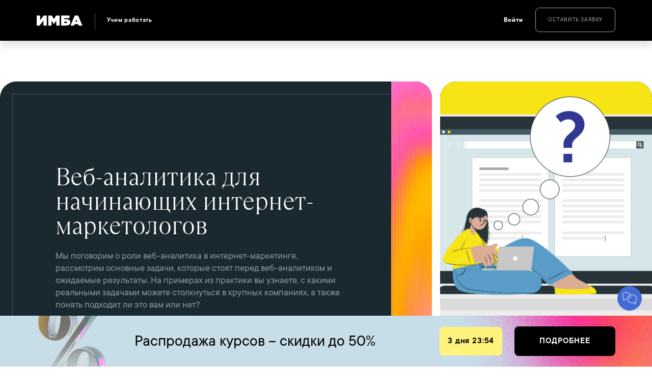

--- FILE ---
content_type: text/html; charset=utf-8
request_url: https://imba.ru/webinar-4/veb-analitika-dlia-nachinaiushchikh-internet-marketologov-197
body_size: 37562
content:

        
    <!DOCTYPE html>
        
        
            
        
            
        
    <html lang="ru-RU" data-website-id="1" data-oe-company-name="IMBA">
            
        
            
                
            
            
            
            
                
            
        
        
    <head>
                <meta charset="utf-8"/>
                <meta http-equiv="X-UA-Compatible" content="IE=edge,chrome=1"/>
            <meta name="viewport" content="width=device-width, initial-scale=1, user-scalable=no"/>
        

                
            <meta name="yandex-verification" content="9ccd98b931cd613c"/>
            <link href="/theme_imba/static/src/fonts/Gotham/Gotham-Medium.otf" as="font" rel="preload" crossorigin="anonymous"/>
            <link href="/theme_imba/static/src/fonts/Gotham/Gotham-Light.otf" as="font" rel="preload" crossorigin="anonymous"/>
            <link href="/theme_imba/static/src/fonts/Gotham/Gotham-Bold.otf" as="font" rel="preload" crossorigin="anonymous"/>
            <link href="/theme_imba/static/src/fonts/Gotham/Gotham-Book.otf" as="font" rel="preload" crossorigin="anonymous"/>
            <link href="/theme_imba/static/src/fonts/Commons/Commons_ExtraLight.otf" as="font" rel="preload" crossorigin="anonymous"/>
            <link href="/theme_imba/static/src/fonts/Commons/Commons_Regular.otf" as="font" rel="preload" crossorigin="anonymous"/>
            <link href="/theme_imba/static/src/fonts/Commons/Commons_DemiBold.otf" as="font" rel="preload" crossorigin="anonymous"/>
            <link href="/theme_imba/static/src/fonts/Commons/Commons_Bold.otf" as="font" rel="preload" crossorigin="anonymous"/>
            <link href="/theme_imba/static/src/fonts/Ramillas/Ramillas-Light.otf" as="font" rel="preload" crossorigin="anonymous"/>
            <link href="/theme_imba/static/src/fonts/Ramillas/Ramillas-Regular.otf" as="font" rel="preload" crossorigin="anonymous"/>
            <link href="/theme_imba/static/src/fonts/Ramillas/Ramillas-Medium.otf" as="font" rel="preload" crossorigin="anonymous"/>
            <link href="/theme_imba/static/src/fonts/Ramillas/Ramillas-Bold.otf" as="font" rel="preload" crossorigin="anonymous"/>
            <link href="/theme_imba/static/src/fonts/Ramillas/Ramillas-Italic.otf" as="font" rel="preload" crossorigin="anonymous"/>
            <link href="https://www.googletagmanager.com/" rel="preconnect" crossorigin="anonymous"/>
            <link href="https://www.googleoptimize.com/" rel="preconnect" crossorigin="anonymous"/>
            <link href="https://mc.yandex.ru/" rel="preconnect" crossorigin="anonymous"/>
        <title> Веб-аналитика для начинающих интернет-маркетологов | IMBA </title>
                <link rel="apple-touch-icon" sizes="120x120" href="/imba_seo/static/img/favicon/apple-touch-icon.png"/>
            <link rel="icon" type="image/png" sizes="32x32" href="/imba_seo/static/img/favicon/favicon-32x32.png"/>
            <link rel="icon" type="image/png" sizes="16x16" href="/imba_seo/static/img/favicon/favicon-16x16.png"/>
            <link rel="manifest" href="/imba_seo/static/img/favicon/site.webmanifest"/>
            <link rel="mask-icon" href="/imba_seo/static/img/favicon/safari-pinned-tab.svg" color="#5bbad5"/>
            <link rel="preload" href="/web/static/lib/fontawesome/fonts/fontawesome-webfont.woff2?v=4.7.0" as="font" crossorigin=""/>
            <link type="text/css" rel="stylesheet" href="/web/content/207587-bf0f3d8/1/web.assets_common.css" data-asset-xmlid="web.assets_common" data-asset-version="bf0f3d8"/>
            <link type="text/css" rel="stylesheet" href="/web/content/212580-8785373/1/web.assets_frontend.css" data-asset-xmlid="web.assets_frontend" data-asset-version="8785373"/>
        
    
        
            <meta name="apple-mobile-web-app-title" content="IMBA"/>
            <meta name="application-name" content="IMBA"/>
            <meta name="msapplication-TileColor" content="#00aba9"/>
            <meta name="theme-color" content="#ffffff"/>
            <meta name="viewport" content="width=device-width, initial-scale=1, user-scalable=no"/>
        <meta name="generator" content="Odoo"/>
        
        
        
            
            
            
        <meta name="description" content="Мы поговорим о роли веб-аналитика в интернет-маркетинге, рассмотрим основные задачи, которые стоят перед веб-аналитиком и ожидаемые результаты. На примерах из практики вы узнаете, с какими реальными задачами можете столкнуться в крупных компаниях, а также понять подходит ли это вам или нет?"/>
        
        
            
            
            
                
                    
                        <meta property="og:type" content="article"/>
                    
                
                    
                        <meta property="og:title" content="Веб-аналитика для начинающих интернет-маркетологов"/>
                    
                
                    
                        <meta property="og:site_name" content="IMBA"/>
                    
                
                    
                        <meta property="og:url" content="https://imba.ru/webinar-4/veb-analitika-dlia-nachinaiushchikh-internet-marketologov-197"/>
                    
                
                    
                        <meta property="og:image" content="https://imba.ru/web/image/165120-36be4983/4-03.png"/>
                    
                
                    
                        <meta property="og:description" content="Мы поговорим о роли веб-аналитика в интернет-маркетинге, рассмотрим основные задачи, которые стоят перед веб-аналитиком и ожидаемые результаты. На примерах из практики вы узнаете, с какими реальными задачами можете столкнуться в крупных компаниях, а также понять подходит ли это вам или нет?"/>
                    
                
                    
                        <meta property="article:published_time" content="2021-08-26 08:18:31"/>
                    
                
                    
                        <meta property="article:modified_time" content="2022-01-10 09:12:23.051564"/>
                    
                
                    
                        
                    
                
            
            
            
                
                    <meta name="twitter:card" content="summary_large_image"/>
                
                    <meta name="twitter:title" content="Веб-аналитика для начинающих интернет-маркетологов"/>
                
                    <meta name="twitter:image" content="https://imba.ru/web/image/165120-36be4983/4-03.png"/>
                
                    <meta name="twitter:description" content="Мы поговорим о роли веб-аналитика в интернет-маркетинге, рассмотрим основные задачи, которые стоят перед веб-аналитиком и ожидаемые результаты. На примерах из практики вы узнаете, с какими реальными задачами можете столкнуться в крупных компаниях, а также понять подходит ли это вам или нет?"/>
                
            
        

        
            
            
        
        
            <link rel="canonical" href="https://imba.ru/webinar-4/veb-analitika-dlia-nachinaiushchikh-internet-marketologov-197"/>
            
        <link rel="preconnect" href="https://fonts.gstatic.com/" crossorigin=""/>
    
        
        <script id="web.layout.odooscript" type="text/javascript">
                    var odoo = {
                        csrf_token: "29711b15b890d109e62414f37fedf261194a945eo1800565506",
                        debug: "",
                    };
                </script>
            <script type="text/javascript">
                odoo.session_info = {"is_admin": false, "is_system": false, "is_website_user": true, "user_id": false, "is_frontend": true, "translationURL": "/website/translations", "cache_hashes": {"translations": "32b201ba5211390f0812e3baeb43e560d718fd19"}, "promocode": null};
                if (!/(^|;\s)tz=/.test(document.cookie)) {
                    const userTZ = Intl.DateTimeFormat().resolvedOptions().timeZone;
                    document.cookie = `tz=${userTZ}; path=/`;
                }
            </script>
            <script defer="defer" type="text/javascript" src="/web/content/169843-a9e7572/1/web.assets_common_minimal_js.js" data-asset-xmlid="web.assets_common_minimal_js" data-asset-version="a9e7572"></script>
            <script defer="defer" type="text/javascript" src="/web/content/169844-9ad155a/1/web.assets_frontend_minimal_js.js" data-asset-xmlid="web.assets_frontend_minimal_js" data-asset-version="9ad155a"></script>
            
        
    
            <script defer="defer" type="text/javascript" data-src="/web/content/207591-730d3be/1/web.assets_common_lazy.js" data-asset-xmlid="web.assets_common_lazy" data-asset-version="730d3be"></script>
            <script defer="defer" type="text/javascript" data-src="/web/content/212321-cdd52cc/1/web.assets_frontend_lazy.js" data-asset-xmlid="web.assets_frontend_lazy" data-asset-version="cdd52cc"></script>
        
    
        

                
            
            
                
            
            
            
            

            <script>
                window.advcake_data = window.advcake_data || [];

                window.advcake_data.push({
                pageType: 2,
                user: {
                    email: odoo.session_info.user_id || "",
                },
                leadInfo: {id: '', leadid: '', name: '', totalPrice: '0'},
                currentLead: {id: '', name: ''},
                })
            </script>

            <script>
                if (!localStorage.getItem('enter_url')) {
                    localStorage.setItem('enter_url', window.location.href.split("#")[0]);
                }

                if (!localStorage.getItem('http_referrer')) {
                    localStorage.setItem('http_referrer', document.referrer);
                }
            </script>
        
        
    
             <noscript><div>
            <img src="https://top-fwz1.mail.ru/counter?id=3188043;js=na" style="border:0;position:absolute;left:-9999px;" alt="Top.Mail.Ru" loading="lazy"/>
            </div></noscript>
            <noscript><img src="https://vk.com/rtrg?p=VK-RTRG-501606-7Bars" style="position:fixed; left:-999px;" alt="" loading="lazy"/></noscript>

                        <script>(function(w,d,s,l,i){w[l]=w[l]||[];w[l].push({'gtm.start':
            new Date().getTime(),event:'gtm.js'});var f=d.getElementsByTagName(s)[0],
            j=d.createElement(s),dl=l!='dataLayer'?'&l='+l:'';j.async=true;j.src=
            'https://www.googletagmanager.com/gtm.js?id='+i+dl;f.parentNode.insertBefore(j,f);
            })(window,document,'script','dataLayer','GTM-K5XD5TD');</script>
            <script>
                var _tmr = window._tmr || (window._tmr = []);
                _tmr.push({id: "3188043", type: "pageView", start: (new Date()).getTime(), pid: "USER_ID"});
                var __cs = __cs || [];
                __cs.push(["setCsAccount", "fsBcwN5_B9AEqs7tP4I13qI5vL6iUN7w"]);
                var gtag = gtag || [];
            </script>
            <script type="text/javascript" src="/theme_imba/static/src/lib/lazysizes.js"></script>
            <script type="text/javascript" src="/theme_imba/static/src/lib/ls.unveilhooks.min.js"></script>
            <script type="text/javascript" src="/theme_imba/static/src/lib/ls.bgset.min.js"></script>
        </head>
            <body class="">
                
        
    
            
            
        <div id="wrapwrap" class="   ">
                
            <noscript><iframe src="https://www.googletagmanager.com/ns.html?id=GTM-K5XD5TD" height="0" width="0" style="display:none;visibility:hidden"></iframe></noscript>
            <noindex>
                <svg xmlns="http://www.w3.org/2000/svg" xmlns:xlink="http://www.w3.org/1999/xlink" class="d-none" width="0" height="0">
                    <symbol id="menu" width="100%" height="100%" fill="none" viewBox="0 0 25 20">
                        <path d="M0 1H25" stroke="currentColor" stroke-width="2"></path>
                        <path d="M0 10H25" stroke="currentColor" stroke-width="2"></path>
                        <path d="M0 19H25" stroke="currentColor" stroke-width="2"></path>
                    </symbol>
                    <symbol id="course-slide" viewBox="0 0 79 63" stroke="none">
                        <path d="M64.327 33.2721C64.0605 31.547 63.8315 30.0536 63.7567 29.0952C63.5089 25.8946 62.602 24.1917 60.718 23.3314C59.9088 22.97 59.0211 22.7973 58.1281 22.8277C57.857 21.74 57.3053 19.9792 56.4638 19.1857C55.0146 17.8216 53.0278 17.7815 51.8637 17.9108C51.7014 17.4011 51.4146 16.9354 51.027 16.5518C50.6394 16.1683 50.1619 15.8778 49.6338 15.7042C48.3534 15.349 46.9806 15.4553 45.777 16.0029C45.4124 10.6759 44.9449 5.77682 44.412 4.77383C44.2264 4.36489 43.933 4.00873 43.5602 3.74001C43.1875 3.47129 42.7481 3.29916 42.2849 3.24037C40.8497 3.07098 39.4426 4.03831 39.0125 4.50637C38.7133 4.83624 38.4982 5.0725 38.5169 14.7592C38.5169 19.3016 38.6011 24.4547 38.6712 25.3686C38.732 26.1487 38.6198 28.9347 38.4889 31.6094C38.2606 31.272 38.062 30.9171 37.8952 30.5484C36.8387 28.3196 34.6228 26.4964 31.7197 25.431C29.8076 24.7356 28.0265 24.9228 26.9466 25.9302C26.559 26.2864 26.2884 26.7424 26.1681 27.2427C26.0477 27.743 26.0827 28.2659 26.2687 28.7475C26.6287 29.7015 27.4468 30.6331 28.3911 31.7119C29.2662 32.6502 30.0487 33.6634 30.7286 34.7387C31.3413 35.8605 31.8617 37.026 32.2853 38.2247C32.7706 39.6167 33.3968 40.9604 34.1553 42.2366C34.5059 42.7894 34.8892 43.3733 35.2819 43.9751C36.4797 45.7336 37.5723 47.5553 38.5543 49.4314C39.7184 51.8519 43.9445 53.8891 44.4213 54.1388C44.5323 54.1936 44.6536 54.2266 44.7782 54.236C44.9028 54.2453 45.0281 54.2307 45.1467 54.1931C45.2653 54.1555 45.3747 54.0956 45.4686 54.0169C45.5625 53.9382 45.6389 53.8424 45.6933 53.7351C45.7477 53.6279 45.7789 53.5112 45.7853 53.3922C45.7916 53.2732 45.7728 53.1542 45.7301 53.0422C45.6873 52.9302 45.6214 52.8276 45.5364 52.7403C45.4513 52.653 45.3487 52.5828 45.2348 52.534C44.0988 51.9946 40.99 50.2516 40.2326 48.678C39.2118 46.7276 38.0723 44.8358 36.82 43.0123C36.4319 42.4194 36.0533 41.8399 35.7073 41.2916C35.0218 40.1245 34.4552 38.8975 34.015 37.6273C33.5599 36.3404 32.9987 35.0898 32.3367 33.8873C31.604 32.7146 30.7572 31.6101 29.8076 30.5886C29.0082 29.697 28.2556 28.8055 28.0078 28.1636C27.9433 28.0036 27.9306 27.8288 27.9715 27.6619C28.0123 27.495 28.1048 27.3437 28.2369 27.2274C28.6576 26.8352 29.6113 26.6033 31.0418 27.1204C34.361 28.3285 35.684 30.2409 36.1842 31.3063C36.6584 32.3997 37.4025 33.3677 38.3533 34.128C38.3066 34.9393 38.2692 35.657 38.2364 36.183C38.2224 36.4188 38.3071 36.6503 38.4718 36.8267C38.6366 37.003 38.8681 37.1098 39.1153 37.1236H39.1574C39.3959 37.124 39.6256 37.0375 39.7995 36.8817C39.9733 36.7259 40.0781 36.5126 40.0924 36.2855C40.0924 35.9022 40.6534 26.9243 40.5225 25.2393C40.3729 23.1486 40.284 7.66244 40.5599 5.56731C40.977 5.22862 41.5034 5.03665 42.0512 5.02347C42.1634 5.02347 42.4625 5.0725 42.7337 5.5896C43.1591 6.41874 43.6687 12.0622 44.0801 18.9985C44.0801 19.0386 44.0801 19.0742 44.0801 19.1188C44.0801 19.1634 44.0801 19.1411 44.0801 19.1545C44.3044 22.8366 44.5008 26.8797 44.6551 30.7446C44.6644 30.981 44.7718 31.2043 44.9537 31.3652C45.1356 31.5261 45.3771 31.6116 45.6251 31.6027C45.8731 31.5938 46.1072 31.4914 46.276 31.3179C46.4447 31.1445 46.5343 30.9142 46.525 30.6777C46.4549 28.8946 46.2445 23.8708 45.9266 18.7042C45.9178 18.5185 45.9556 18.3334 46.0369 18.1644C46.1182 17.9953 46.2407 17.8473 46.3941 17.7325C47.086 17.2109 48.395 17.2109 49.0401 17.407C50.0686 17.7235 50.2088 18.9673 50.2135 19.0163C50.2135 19.0965 51.0456 27.3032 51.1485 29.1665C51.1616 29.3944 51.2659 29.6088 51.4399 29.7655C51.6138 29.9222 51.8441 30.0094 52.0835 30.0091H52.1396C52.3868 29.9953 52.6183 29.8885 52.783 29.7121C52.9478 29.5358 53.0325 29.3043 53.0184 29.0685C52.9249 27.5083 52.364 21.8247 52.1536 19.676C52.967 19.6003 54.2573 19.6404 55.1315 20.4606C55.6691 20.9643 56.2301 22.8232 56.4592 23.9822V24.0134C56.4592 24.0134 56.4592 24.0357 56.4592 24.0491C56.9375 25.9341 57.1047 27.8788 56.9547 29.8129C56.9424 29.9294 56.9543 30.0471 56.9897 30.1592C57.0251 30.2713 57.0834 30.3756 57.1611 30.4663C57.2388 30.557 57.3344 30.6321 57.4426 30.6875C57.5508 30.7429 57.6693 30.7775 57.7915 30.7892H57.885C58.1176 30.7903 58.3423 30.7087 58.5152 30.5603C58.688 30.4119 58.7967 30.2074 58.82 29.9868C58.9727 28.1984 58.8673 26.3985 58.5068 24.6375C58.9923 24.6595 59.4687 24.7715 59.9092 24.9674C60.9284 25.4131 61.6483 26.3047 61.8774 29.2468C61.9568 30.2676 62.1906 31.7877 62.4617 33.5485C62.9619 36.8116 63.5884 40.8726 63.4528 43.3555C63.2471 47.1178 61.6249 52.8683 61.6109 52.9263C61.5771 53.0463 61.5701 53.1718 61.5902 53.2947C61.6104 53.4175 61.6572 53.535 61.7278 53.6395L63.5977 56.439C63.7352 56.629 63.9447 56.7608 64.182 56.8066C64.4194 56.8524 64.6661 56.8086 64.8703 56.6844C65.0744 56.5602 65.2201 56.3653 65.2766 56.1408C65.3331 55.9162 65.296 55.6795 65.1731 55.4805L63.5182 53.011C63.8922 51.6291 65.1311 46.8682 65.3181 43.4491C65.4817 40.7834 64.8412 36.6154 64.327 33.2721Z" fill="currentColor"></path>
                        <path d="M6.434 6.90371H33.6512C33.8763 8.12778 34.4937 9.25526 35.4183 10.1311C35.5052 10.2139 35.6083 10.2796 35.7218 10.3245C35.8353 10.3693 35.9569 10.3924 36.0798 10.3924C36.2027 10.3924 36.3243 10.3693 36.4378 10.3245C36.5513 10.2796 36.6544 10.2139 36.7413 10.1311C36.8282 10.0483 36.8971 9.94993 36.9441 9.8417C36.9911 9.73348 37.0153 9.61748 37.0153 9.50034C37.0153 9.38319 36.9911 9.26719 36.9441 9.15897C36.8971 9.05074 36.8282 8.9524 36.7413 8.86957C36.0116 8.17093 35.5575 7.25324 35.4561 6.27195C35.3547 5.29066 35.6122 4.30612 36.1849 3.48512C36.7576 2.66413 37.6104 2.05715 38.5987 1.76703C39.587 1.47692 40.6501 1.52149 41.6079 1.89321C41.7214 1.9377 41.8431 1.96043 41.9659 1.96009C42.0886 1.95975 42.2102 1.93635 42.3235 1.89123C42.5523 1.80011 42.7338 1.62604 42.828 1.40732C42.8747 1.29902 42.8985 1.18302 42.8981 1.06594C42.8978 0.94886 42.8732 0.832993 42.8259 0.724955C42.7786 0.616917 42.7094 0.518824 42.6224 0.436276C42.5353 0.353729 42.432 0.288343 42.3184 0.243853C41.4134 -0.11119 40.4346 -0.261918 39.4584 -0.196558C38.4821 -0.131198 37.535 0.148481 36.6909 0.620632C35.8468 1.09278 35.1285 1.74462 34.5923 2.52524C34.0561 3.30585 33.7164 4.1941 33.5998 5.12061H6.434C6.18603 5.12061 5.94821 5.21454 5.77287 5.38174C5.59753 5.54894 5.49902 5.77571 5.49902 6.01216C5.49902 6.24861 5.59753 6.47538 5.77287 6.64258C5.94821 6.80977 6.18603 6.90371 6.434 6.90371Z" fill="currentColor"></path>
                        <path d="M47.5718 5.12109C47.3238 5.12109 47.086 5.21502 46.9107 5.38222C46.7353 5.54942 46.6368 5.77619 46.6368 6.01264C46.6368 6.24909 46.7353 6.47586 46.9107 6.64306C47.086 6.81026 47.3238 6.90419 47.5718 6.90419H64.4014C64.6494 6.90419 64.8872 6.81026 65.0625 6.64306C65.2379 6.47586 65.3364 6.24909 65.3364 6.01264C65.3364 5.77619 65.2379 5.54942 65.0625 5.38222C64.8872 5.21502 64.6494 5.12109 64.4014 5.12109H47.5718Z" fill="currentColor"></path>
                        <path d="M12.0431 34.5412C13.6155 34.5395 15.1348 33.9979 16.3229 33.0156C17.511 32.0333 18.2885 30.676 18.5131 29.1919H23.2628C23.5108 29.1919 23.7486 29.098 23.9239 28.9308C24.0993 28.7636 24.1978 28.5368 24.1978 28.3004C24.1978 28.0639 24.0993 27.8372 23.9239 27.67C23.7486 27.5028 23.5108 27.4088 23.2628 27.4088H18.5131C18.3338 26.2246 17.8013 25.1144 16.979 24.2106C16.1566 23.3068 15.0791 22.6474 13.8749 22.3111C12.6706 21.9748 11.3903 21.9757 10.1866 22.3137C8.98284 22.6518 7.90637 23.3126 7.08544 24.2176C6.2645 25.1226 5.73371 26.2335 5.55629 27.418C5.37887 28.6026 5.56231 29.8108 6.08475 30.8987C6.6072 31.9866 7.44662 32.9084 8.503 33.5542C9.55939 34.2 10.7882 34.5426 12.0431 34.5412ZM12.0431 23.8427C12.9677 23.8427 13.8715 24.1041 14.6403 24.5939C15.4091 25.0837 16.0083 25.7799 16.3621 26.5945C16.7159 27.409 16.8085 28.3053 16.6281 29.1701C16.4477 30.0348 16.0025 30.8291 15.3487 31.4525C14.6949 32.0759 13.8619 32.5005 12.9551 32.6725C12.0482 32.8445 11.1083 32.7562 10.2541 32.4188C9.39983 32.0814 8.66971 31.51 8.15603 30.777C7.64235 30.0439 7.36817 29.182 7.36817 28.3004C7.36817 27.1181 7.8607 25.9843 8.73741 25.1483C9.61412 24.3123 10.8032 23.8427 12.0431 23.8427Z" fill="currentColor"></path>
                        <path d="M6.434 51.4815H19.5985C19.8344 52.9566 20.6167 54.3023 21.8037 55.2746C22.9907 56.2469 24.5037 56.7815 26.0685 56.7815C27.6334 56.7815 29.1464 56.2469 30.3334 55.2746C31.5203 54.3023 32.3027 52.9566 32.5386 51.4815H35.8858C36.1338 51.4815 36.3716 51.3876 36.5469 51.2204C36.7223 51.0532 36.8208 50.8264 36.8208 50.59C36.8208 50.3535 36.7223 50.1268 36.5469 49.9596C36.3716 49.7924 36.1338 49.6984 35.8858 49.6984H32.5386C32.3027 48.2234 31.5203 46.8777 30.3334 45.9054C29.1464 44.9331 27.6334 44.3984 26.0685 44.3984C24.5037 44.3984 22.9907 44.9331 21.8037 45.9054C20.6167 46.8777 19.8344 48.2234 19.5985 49.6984H6.434C6.18603 49.6984 5.94821 49.7924 5.77287 49.9596C5.59753 50.1268 5.49902 50.3535 5.49902 50.59C5.49902 50.8264 5.59753 51.0532 5.77287 51.2204C5.94821 51.3876 6.18603 51.4815 6.434 51.4815ZM26.0685 46.1323C26.9931 46.1323 27.897 46.3937 28.6658 46.8835C29.4345 47.3733 30.0337 48.0695 30.3876 48.8841C30.7414 49.6986 30.834 50.5949 30.6536 51.4596C30.4732 52.3244 30.028 53.1187 29.3742 53.7421C28.7204 54.3655 27.8874 54.7901 26.9806 54.9621C26.0737 55.1341 25.1338 55.0458 24.2795 54.7084C23.4253 54.371 22.6952 53.7996 22.1815 53.0666C21.6678 52.3335 21.3936 51.4716 21.3936 50.59C21.3936 49.4077 21.8862 48.2739 22.7629 47.4379C23.6396 46.6019 24.8287 46.1323 26.0685 46.1323Z" fill="currentColor"></path>
                    </symbol>
                    <symbol id="arrow-right-small" width="100%" height="100%" stroke="none" viewBox="0 0 24 24">
                        <path d="M22 12L18 8V11H3V13H18V16L22 12Z"></path>
                    </symbol>
                    <symbol id="arrow-right" width="100%" height="100%" viewBox="0 0 34 17" stroke="none">
                        <path d="M32.6334 7.86518L32.6322 7.86399L26.1007 1.364C25.6114 0.877059 24.82 0.878871 24.3329 1.36825C23.8459 1.85756 23.8478 2.64899 24.3371 3.13599L28.7224 7.49999H2.25C1.55962 7.49999 1 8.05961 1 8.74999C1 9.44036 1.55962 9.99999 2.25 9.99999H28.7223L24.3372 14.364C23.8479 14.851 23.846 15.6424 24.333 16.1317C24.8201 16.6212 25.6116 16.6229 26.1008 16.136L32.6323 9.63599L32.6334 9.6348C33.123 9.14618 33.1214 8.35218 32.6334 7.86518Z" fill="currentColor"></path>
                    </symbol>
                    <symbol id="arrow-right-light" width="100%" height="100%" viewBox="0 0 34 17" stroke="none">
                        <path id="arrow-light" d="M32.6334 7.86518L32.6322 7.86399L26.1007 1.364C25.6114 0.877059 24.82 0.878871 24.3329 1.36825C23.8459 1.85756 23.8478 2.64899 24.3371 3.13599L28.7224 7.49999H2.25C1.55962 7.49999 1 8.05961 1 8.74999C1 9.44036 1.55962 9.99999 2.25 9.99999H28.7223L24.3372 14.364C23.8479 14.851 23.846 15.6424 24.333 16.1317C24.8201 16.6212 25.6116 16.6229 26.1008 16.136L32.6323 9.63599L32.6334 9.6348C33.123 9.14618 33.1214 8.35218 32.6334 7.86518Z" stroke="#2F3A4F" fill="#2F3A4F"></path>
                    </symbol>
                    <symbol id="arrow-bottom-small" width="100%" height="100%" viewBox="0 0 17 9" fill="none">
                        <path d="M16 0.758545L8.5 7.99992L0.999999 0.758545" stroke="currentColor" stroke-width="1.4"></path>
                    </symbol>
                    <symbol id="slide-left" width="100%" height="100%" viewBox="0 0 10 19" fill="none">
                        <path d="M9 18L0.999999 9.5L9 1" stroke-width="1.4"></path>
                    </symbol>
                    <symbol id="slide-right" width="100%" height="100%" viewBox="0 0 10 19" fill="none">
                        <path d="M1 1L9 9.5L1 18" stroke-width="1.4"></path>
                    </symbol>
                    <symbol id="quote" width="61" height="43" viewBox="0 0 61 43" stroke="none" fill="currentColor">
                        <path d="M34.2788 43H56.1416V21.6335H47.7743C47.0996 14.0217 51.6881 9.34783 61 8.41305L59.2456 0C43.1858 0.267085 34.2788 7.34472 34.2788 24.9721V43ZM0 43H21.8628V21.6335H13.4956C12.8208 14.0217 17.4093 9.34783 26.7212 8.41305L24.9668 0C8.90708 0.267085 0 7.34472 0 24.9721V43Z"></path>
                    </symbol>
                    <symbol id="sber" width="36" height="40" viewBox="0 0 36 40" fill="none" stroke="none">
                        <path fill-rule="evenodd" clip-rule="evenodd" d="M21.2661 0C20.6353 0 20.0335 0.0778445 19.4607 0.226468C18.8879 0.0778445 18.2788 0 17.6552 0C14.1749 0 11.3398 2.44874 11.3398 5.44951H12.2027C12.2027 2.90876 14.6534 0.835115 17.6552 0.835115C17.735 0.835115 17.8148 0.842199 17.8945 0.842199C16.1326 1.81179 14.958 3.51034 14.958 5.44243H15.8208C15.8208 3.43249 17.3507 1.72686 19.4679 1.09698C21.5924 1.72686 23.1151 3.43956 23.1151 5.44243H23.9779C23.9779 3.51034 22.8033 1.80471 21.0414 0.842199C21.1211 0.842199 21.2009 0.835115 21.2806 0.835115C24.2897 0.835115 26.7332 2.90169 26.7332 5.44951H27.596C27.5815 2.44874 24.7465 0 21.2661 0Z" fill="#2F3645"></path>
                        <path fill-rule="evenodd" clip-rule="evenodd" d="M0 39.3124L2.86405 6.43844H34.3541L36 25.2994L0 39.3124Z" fill="#2F3645"></path>
                        <path fill-rule="evenodd" clip-rule="evenodd" d="M24.5947 16.5547L23.8547 30.4449L34.1483 40.0004H0L24.5947 16.5547Z" fill="#17A853"></path>
                    </symbol>
                    <symbol id="intense-student-m" width="29" height="43" viewBox="0 0 29 43" fill="none">
                        <path d="M18.1178 29.063L18.1179 29.0629C18.4083 28.8858 18.7873 28.9779 18.9644 29.2688C19.5305 30.1989 20.5197 30.7545 21.6092 30.7545C25.6387 30.7543 28.9 34.0176 28.9 38.0505V42.2834C28.9 42.624 28.6241 42.9 28.2839 42.9C27.9438 42.9 27.6679 42.624 27.6679 42.2834V38.0505C27.6679 34.6996 24.9581 31.9876 21.6092 31.9877C20.0857 31.9877 18.7041 31.2114 17.9121 29.9103C17.7351 29.6195 17.8272 29.24 18.1178 29.063ZM10.6865 30.5949L10.6156 30.5464L10.557 30.6093C9.8187 31.401 8.96187 31.7458 8.32143 31.8926C8.00121 31.966 7.73603 31.9897 7.56855 31.9952C7.48437 31.9979 7.42641 31.996 7.39936 31.9938L7.39173 31.9931C7.39139 31.9931 7.39109 31.9931 7.39082 31.993V31.9877C4.04213 31.9876 1.3321 34.6993 1.3321 38.0505V42.2834C1.3321 42.624 1.05619 42.9 0.716052 42.9C0.375909 42.9 0.1 42.624 0.1 42.2834V38.0505C0.1 34.018 3.36069 30.7545 7.39064 30.7545C9.09805 30.7545 10.4827 29.3777 10.4827 27.668V27.4793V27.4163L10.4259 27.3891C7.33275 25.909 5.162 22.7988 5.02968 19.1775L5.02691 19.1016L4.95314 19.0839C3.71025 18.7848 2.78519 17.6717 2.78519 16.3489V12.6341H2.78522L2.78517 12.6319C2.7462 10.8204 3.01669 6.30334 6.30337 3.13289L6.23394 3.06092L6.30337 3.13289C10.3588 -0.77924 16.8788 -0.540419 21.6896 1.77716C22.0942 1.97229 22.1563 2.52039 21.8199 2.80407L21.6693 2.93098L21.8606 2.97767C24.2831 3.569 26.3717 5.05908 27.7137 7.19183L27.7138 7.19192C27.7188 7.19988 27.724 7.20799 27.7293 7.21627C27.8001 7.32696 27.8905 7.46827 27.8638 7.68976L27.8638 7.68979C27.8449 7.84742 27.7999 7.97083 27.6864 8.08612C26.7953 8.99055 26.3044 10.1894 26.3044 11.4611V16.349C26.3044 16.6896 26.0285 16.9656 25.6883 16.9656C25.3482 16.9656 25.0723 16.6896 25.0723 16.349V11.4611C25.0723 10.0478 25.5547 8.70677 26.4406 7.62944L26.4888 7.57084L26.4454 7.50865C25.0558 5.51984 22.8878 4.24102 20.4369 3.9784L19.1784 3.8435L19.1677 3.94271L19.1784 3.8435C18.5458 3.77574 18.4212 2.90258 19.0094 2.66029L18.9713 2.56783L19.0094 2.66029L19.5818 2.42445L19.8251 2.32423L19.5767 2.23757C15.8302 0.930533 11.9422 0.998973 8.98589 2.66474C6.02402 4.33362 4.01721 7.59445 4.01721 12.6263V16.3489C4.01721 16.957 4.36725 17.4842 4.87671 17.7486L5.02276 17.8244V17.6598V13.0144C5.02276 10.3038 7.22664 8.09838 9.93513 8.09838H19.0648C21.7733 8.09838 23.9771 10.3036 23.9771 13.0141V18.8813C23.9771 25.0475 17.9549 29.7316 11.8278 27.9264L11.7095 27.8916L11.6999 28.0145C11.6605 28.5143 11.5362 28.9964 11.3337 29.4444L11.2993 29.5207L11.3682 29.568C12.5947 30.4109 14.144 30.7512 15.6736 30.4176C16.0059 30.3452 16.3342 30.556 16.4067 30.8888C16.4791 31.2216 16.2683 31.55 15.9359 31.6225C14.0791 32.0274 12.1905 31.6222 10.6865 30.5949ZM7.39082 32.0877L7.39082 31.9931C7.39178 31.9933 7.39376 31.9938 7.39636 31.9945C7.39833 31.9951 7.405 31.9971 7.4131 32.0013C7.41712 32.0034 7.42482 32.0077 7.43312 32.0151C7.44073 32.0218 7.45603 32.0375 7.46307 32.0634C7.46615 32.0747 7.46708 32.0858 7.46634 32.0964C7.43315 32.096 7.4077 32.0949 7.39082 32.0935L7.39082 32.0877ZM14.5 27.0779C19.0465 27.0779 22.745 23.3765 22.745 18.8269V13.0141C22.745 10.9835 21.0942 9.33152 19.0648 9.33152H9.93513C7.90567 9.33152 6.25487 10.9836 6.25487 13.0144V18.8269C6.25487 23.3765 9.9534 27.0779 14.5 27.0779ZM19.6018 39.4276H21.75C22.0901 39.4276 22.366 39.7036 22.366 40.0441C22.366 40.3847 22.0901 40.6607 21.75 40.6607H19.6018C19.2617 40.6607 18.9858 40.3847 18.9858 40.0441C18.9858 39.7036 19.2617 39.4276 19.6018 39.4276Z" fill="#979DA7" stroke="white" stroke-width="0.2"></path>
                    </symbol>
                    <symbol id="arrow-slider-right" width="20" height="20" viewBox="0 0 20 20" fill="none">
                        <path d="M5.78947 1.05263L14.2105 10L5.78947 18.9474" stroke="#2F3A4F" stroke-width="1.15789"></path>
                    </symbol>
                    <symbol id="arrow-slider-left" width="20" height="20" viewBox="0 0 20 20" fill="none">
                        <path d="M9.42105 18.8947L0.999998 9.94737L9.42105 1" stroke="#2F3A4F" stroke-width="1.15789"></path>
                    </symbol>
                    <symbol id="intense-student-w" width="30" height="43" viewBox="0 0 30 43" fill="none">
                        <path d="M29.5498 38.0499V42.2833C29.5498 42.6791 29.2281 43 28.8313 43C28.4345 43 28.1128 42.6791 28.1128 42.2833V38.0499C28.1128 34.7538 25.4386 32.0862 22.1337 32.0862C20.5699 32.0862 19.1511 31.2916 18.3383 29.9606C18.1318 29.6226 18.2393 29.1817 18.5781 28.9757C18.9169 28.7697 19.3591 28.8769 19.5655 29.2149C20.1155 30.1153 21.0755 30.6528 22.1337 30.6528C26.2325 30.6528 29.5498 33.9611 29.5498 38.0499V38.0499ZM17.5624 32.5004L15.0001 34.479L10.6434 31.1147C11.5838 30.3612 12.192 29.2653 12.2905 28.0205C13.1503 28.2729 14.0595 28.409 15.0001 28.409C20.2991 28.409 24.6102 24.109 24.6102 18.8236C24.6102 18.7679 24.6114 13.8059 24.6078 13.7503C24.5834 13.3626 24.2593 13.0791 23.8917 13.0791C23.7686 13.0791 22.8833 13.2538 22.0167 12.7337C20.6652 11.9227 20.6583 10.145 20.6584 10.1272C20.6619 9.54492 20.0018 9.20128 19.5248 9.53785C16.5652 11.6276 13.0999 13.0446 9.33697 13.57C8.94404 13.6249 8.67002 13.9871 8.72508 14.3791C8.77537 14.7374 9.08307 14.9965 9.43577 14.9965C9.54893 14.9965 11.8787 14.7121 14.527 13.7527C16.2333 13.1345 17.8682 12.3279 19.401 11.3489C19.9306 13.331 21.4159 14.4337 23.1732 14.5332V18.8236C23.1732 23.3187 19.5069 26.9757 15.0002 26.9757C10.4936 26.9757 6.82723 23.3187 6.82723 18.8236V13.7958C6.82723 13.4001 6.50552 13.0792 6.10873 13.0792C5.71193 13.0792 5.39022 13.4001 5.39022 13.7958V18.8237C5.39022 22.6348 7.63178 25.9332 10.8688 27.477V27.666C10.8688 29.318 9.52666 30.6528 7.86664 30.6528C6.95764 30.6528 6.06202 30.8168 5.21482 31.1399L4.75093 30.7716C1.11071 27.8817 0.428936 22.7801 2.91146 19.0632C3.96946 17.4791 4.5819 15.5845 4.5819 13.5573V9.67536C4.5819 5.13071 8.28858 1.43333 12.8447 1.43333H17.1558C21.7119 1.43333 25.4186 5.13053 25.4186 9.675V13.5569C25.4186 15.5287 25.9935 17.4288 27.0811 19.0516C29.0703 22.0196 29.0663 25.9149 27.011 28.8898C26.7858 29.2157 26.8681 29.662 27.1948 29.8866C27.5216 30.1111 27.9689 30.0291 28.1941 29.7031C30.5868 26.2403 30.5896 21.7075 28.2757 18.255C27.3466 16.8687 26.8555 15.2442 26.8555 13.5569V9.675C26.8555 4.34022 22.5041 0 17.1557 0H12.8446C7.49616 0 3.1448 4.3404 3.1448 9.67536V13.5569C3.1448 15.2393 2.65056 16.8685 1.71533 18.2687C-1.1816 22.6065 -0.360612 28.5061 3.81041 31.8559C1.76141 33.1966 0.450402 35.4735 0.450402 38.0499V42.2833C0.450402 42.6791 0.772113 43 1.16891 43C1.5657 43 1.88741 42.6791 1.88741 42.2833V38.0499C1.88741 34.7537 4.5616 32.0862 7.86655 32.0862C8.34274 32.0862 8.81318 32.0109 9.26431 31.8625L14.5602 35.952C14.8193 36.152 15.181 36.152 15.44 35.952L18.4421 33.6337C18.756 33.3914 18.8133 32.9413 18.5704 32.6283C18.3275 32.3155 17.8763 32.2581 17.5624 32.5004V32.5004Z" fill="#979DA7"></path>
                    </symbol>
                    <symbol id="reload" width="100%" height="100%" stroke="none" viewBox="0 0 20 28">
                        <path d="M10 6.5V10.25L15 5.25L10 0.25V4C4.475 4 0 8.475 0 14C0 15.9625 0.575 17.7875 1.55 19.325L3.375 17.5C2.8125 16.4625 2.5 15.2625 2.5 14C2.5 9.8625 5.8625 6.5 10 6.5ZM18.45 8.675L16.625 10.5C17.175 11.55 17.5 12.7375 17.5 14C17.5 18.1375 14.1375 21.5 10 21.5V17.75L5 22.75L10 27.75V24C15.525 24 20 19.525 20 14C20 12.0375 19.425 10.2125 18.45 8.675Z" fill="white"></path>
                    </symbol>
                </svg>
            </noindex>
        
            <div class="access_cookie redesign-junr " id="access_cookie">
                <div class="container p-3 font-size--sm">
                    <div class="row align-items-center">
                        <div class="col">
                            <div>
                                Мы используем cookie-файлы. С их помощью мы заботимся о тебе, улучшая работу этого сайта
                            </div>
                        </div>
                        <div class="col-auto p-0 text-center">
                            <button type="button" class="btn my-auto p-1">
                                <svg xmlns="http://www.w3.org/2000/svg" width="24" height="24" viewBox="0 0 24 24" fill="none">
                                    <path d="M18 6L6 18" stroke="black" stroke-width="2" stroke-linecap="round" stroke-linejoin="round"></path>
                                    <path d="M6 6L18 18" stroke="black" stroke-width="2" stroke-linecap="round" stroke-linejoin="round"></path>
                                </svg>

                            </button>
                        </div>
                    </div>
                </div>
            </div>
        <header id="top" data-anchor="true" data-name="Header" class="  o_header_fixed">
                    <nav data-name="Navbar" class="navbar redesign-junr h-100 navbar-expand-md align-items-center navbar-light o_colored_level o_cc shadow-sm px-0 px-lg-3 ">
                <div id="top_menu_container" class="container d-block justify-content-between">
                    <div class="row">
                        <div class="col-12 d-flex position-static">
                            <div class="d-flex align-items-center justify-content-center justify-content-sm-start ">
                                <a href="/">
                                    <img class="mr-4" width="90" height="20" src="/theme_imba/static/src/img/logo/IMBA.svg" loading="lazy"/>
                                </a>
                                <p class="hr-left ml-4 mb-0 font-color--white font-size--md">
                                    Учим работать
                                </p>
                            </div>
                            <div class="menu-mobile ml-auto">
                                <div class="nav-head px-2 w-100 d-flex justify-content-end">
                                    <button class="navbar-toggler toggler-example p-0 d-block align-self-center collapse" type="button" data-toggle="modal" data-target="#modalMenu" id="hamburger-button">
                                        <svg xmlns="http://www.w3.org/2000/svg" width="26" height="18" viewBox="0 0 26 18" fill="none">
                                            <rect width="26" height="2" rx="1" fill="none"></rect>
                                            <rect y="8" width="26" height="2" rx="1" fill="none"></rect>
                                            <rect y="16" width="26" height="2" rx="1" fill="none"></rect>
                                        </svg>
                                    </button>
                                </div>
                            </div>
                            <div id="top_menu_collapse" class="collapse navbar-collapse order-last order-md-0 menu-desktop">
                                
                                
                                
                                <ul id="top_menu" class="nav navbar-nav font-color--white font-size--md o_menu_loading d-flex justify-content-center flex-grow-1">
                                    <li class="nav-item dropdown position-static">
                                        <a data-toggle="dropdown" href="#" class="nav-link dropdown-toggle o_mega_menu_toggle border-radius--sm d-flex align-items-center text-uppercase font-size--md">
                                            <span class="font-weight-bold">КУРСЫ</span>
                                        </a>
                                        <div data-name="Mega Menu" class="dropdown-menu o_mega_menu bg-transparent">
                                            
        <section class="s_mega_menu_multi_menus o_mega_menu_short bg-white border-radius--nm mx-auto">
            <div class="container p-4">
                <div class="row">
                    <div class="col-12 col-md-4 menu-col menu-col--1 d-flex flex-column justify-content-between">
                        <div>
                            <nav class="nav flex-column font-size--sm">
                                <a href="/course/targetolog" class="nav-link o_default_snippet_text p-3 font-color--black border-radius--md" data-name="Menu Item">
                                    <svg xmlns="http://www.w3.org/2000/svg" width="24" height="24" class="mr-2" viewBox="0 0 24 24" fill="none">
                                        <rect width="24" height="24" rx="8" fill="#F6F8F9"></rect>
                                        <circle cx="12" cy="12" r="7.5" stroke="black"></circle>
                                        <circle cx="12" cy="12" r="4.5" stroke="black"></circle>
                                        <path d="M12.5 12C12.5 12.2761 12.2761 12.5 12 12.5C11.7239 12.5 11.5 12.2761 11.5 12C11.5 11.7239 11.7239 11.5 12 11.5C12.2761 11.5 12.5 11.7239 12.5 12Z" stroke="black"></path>
                                        <g filter="url(#filter0_b_2702_4945)">
                                            <path d="M16.4991 22.1895L14.0148 14.3975C13.9365 14.1518 14.1826 13.9256 14.422 14.0232L22.2117 17.1976C22.478 17.3061 22.4568 17.6887 22.18 17.7699L18.9488 18.7186C18.6871 18.7955 18.4728 18.9844 18.3644 19.234L17.0694 22.2158C16.9573 22.474 16.5843 22.4567 16.4991 22.1895Z" fill="#FF00E5" fill-opacity="0.01"></path>
                                        </g>
                                        <g style="mix-blend-mode:multiply" filter="url(#filter1_b_2702_4945)">
                                            <path d="M16.4991 22.1895L14.0148 14.3975C13.9365 14.1518 14.1826 13.9256 14.422 14.0232L22.2117 17.1976C22.478 17.3061 22.4568 17.6887 22.18 17.7699L18.9488 18.7186C18.6871 18.7955 18.4728 18.9844 18.3644 19.234L17.0694 22.2158C16.9573 22.474 16.5843 22.4567 16.4991 22.1895Z" fill="#FF00E5"></path>
                                        </g>
                                        <g filter="url(#filter2_b_2702_4945)">
                                            <path d="M13.5385 14.5494L16.0227 22.3413C16.2507 23.0566 17.2353 23.089 17.528 22.415L18.8231 19.4332C18.8722 19.32 18.9698 19.2336 19.0897 19.1984L22.3209 18.2497C23.0429 18.0377 23.1134 17.0251 22.4004 16.7345L14.6107 13.5602C13.9829 13.3043 13.3299 13.8951 13.5385 14.5494Z" stroke="#F6F8F9"></path>
                                        </g>
                                        <defs>
                                            <filter id="filter0_b_2702_4945" x="4" y="4" width="28.3984" height="28.3999" filterUnits="userSpaceOnUse" color-interpolation-filters="sRGB">
                                                <feFlood flood-opacity="0" result="BackgroundImageFix"></feFlood>
                                                <feGaussianBlur in="BackgroundImage" stdDeviation="5"></feGaussianBlur>
                                                <feComposite in2="SourceAlpha" operator="in" result="effect1_backgroundBlur_2702_4945"></feComposite>
                                                <feBlend mode="normal" in="SourceGraphic" in2="effect1_backgroundBlur_2702_4945" result="shape"></feBlend>
                                            </filter>
                                            <filter id="filter1_b_2702_4945" x="4" y="4" width="28.3984" height="28.3999" filterUnits="userSpaceOnUse" color-interpolation-filters="sRGB">
                                                <feFlood flood-opacity="0" result="BackgroundImageFix"></feFlood>
                                                <feGaussianBlur in="BackgroundImage" stdDeviation="5"></feGaussianBlur>
                                                <feComposite in2="SourceAlpha" operator="in" result="effect1_backgroundBlur_2702_4945"></feComposite>
                                                <feBlend mode="normal" in="SourceGraphic" in2="effect1_backgroundBlur_2702_4945" result="shape"></feBlend>
                                            </filter>
                                            <filter id="filter2_b_2702_4945" x="2.99609" y="2.99854" width="30.4062" height="30.4014" filterUnits="userSpaceOnUse" color-interpolation-filters="sRGB">
                                                <feFlood flood-opacity="0" result="BackgroundImageFix"></feFlood>
                                                <feGaussianBlur in="BackgroundImage" stdDeviation="5"></feGaussianBlur>
                                                <feComposite in2="SourceAlpha" operator="in" result="effect1_backgroundBlur_2702_4945"></feComposite>
                                                <feBlend mode="normal" in="SourceGraphic" in2="effect1_backgroundBlur_2702_4945" result="shape"></feBlend>
                                            </filter>
                                        </defs>
                                    </svg>

                                    Таргетинг
                                </a>
                                <a href="/course/internet-marketolog" class="nav-link o_default_snippet_text p-3 font-color--black border-radius--md" data-name="Menu Item">
                                    <svg xmlns="http://www.w3.org/2000/svg" width="24" height="24" viewBox="0 0 23 23" fill="none" class="mr-2">
                                        <rect width="23" height="23" rx="8" fill="#F6F8F9"></rect>
                                        <path d="M11.5016 4.5999C10.5954 4.5999 9.69819 4.77838 8.86105 5.12513C8.0239 5.47189 7.26325 5.98014 6.62253 6.62087C5.9818 7.26159 5.47355 8.02224 5.12679 8.85939C4.78004 9.69653 4.60156 10.5938 4.60156 11.4999L8.05156 11.4999C8.05156 11.0468 8.1408 10.5982 8.31418 10.1796C8.48756 9.76107 8.74168 9.38075 9.06204 9.06038C9.38241 8.74002 9.76273 8.4859 10.1813 8.31252C10.5999 8.13914 11.0485 8.0499 11.5016 8.0499L11.5016 4.5999Z" fill="#FFE600"></path>
                                        <path d="M4.60156 11.4999C4.60156 12.406 4.78004 13.3033 5.12679 14.1404C5.47355 14.9776 5.9818 15.7382 6.62253 16.3789C7.26325 17.0197 8.0239 17.5279 8.86105 17.8747C9.69819 18.2214 10.5954 18.3999 11.5016 18.3999L11.5016 14.9499C11.0485 14.9499 10.5999 14.8607 10.1813 14.6873C9.76273 14.5139 9.38241 14.2598 9.06204 13.9394C8.74168 13.6191 8.48756 13.2387 8.31418 12.8202C8.1408 12.4016 8.05156 11.953 8.05156 11.4999L4.60156 11.4999Z" fill="black"></path>
                                        <path d="M11.5016 4.5999C13.3316 4.5999 15.0866 5.32686 16.3806 6.62086C17.6746 7.91486 18.4016 9.66991 18.4016 11.4999C18.4016 13.3299 17.6746 15.0849 16.3806 16.3789C15.0866 17.6729 13.3316 18.3999 11.5016 18.3999L11.5016 14.9499C12.4166 14.9499 13.2941 14.5864 13.9411 13.9394C14.5881 13.2924 14.9516 12.4149 14.9516 11.4999C14.9516 10.5849 14.5881 9.70738 13.9411 9.06038C13.2941 8.41338 12.4166 8.0499 11.5016 8.0499L11.5016 4.5999Z" fill="#EE2CFF"></path>
                                    </svg>
                                    Интернет-маркетинг
                                </a>
                                <a href="/course/smm" class="nav-link o_default_snippet_text p-3 font-color--black border-radius--md" data-name="Menu Item">
                                    <svg xmlns="http://www.w3.org/2000/svg" width="24" height="24" viewBox="0 0 24 24" fill="none" class="mr-2">
                                        <rect width="24" height="24" rx="8" fill="#F6F8F9"></rect>
                                        <g style="mix-blend-mode:multiply">
                                            <rect x="3" y="4.7998" width="12" height="9.6" rx="2" fill="#FFC700"></rect>
                                        </g>
                                        <g filter="url(#filter0_b_2702_4964)">
                                            <rect x="9" y="9.6001" width="12" height="9.6" rx="2" fill="#C4C4C4" fill-opacity="0.01"></rect>
                                        </g>
                                        <g style="mix-blend-mode:multiply">
                                            <rect x="9" y="9.6001" width="12" height="9.6" rx="2" fill="#EB00FF"></rect>
                                        </g>
                                        <path d="M19.8008 21.0001C18.8008 20.8066 16.8008 20.1418 16.8008 19.2127C17.4674 18.7289 18.8008 18.0969 18.8008 19.2582C18.8008 20.4195 19.4674 20.9033 19.8008 21.0001Z" fill="#E400FA"></path>
                                        <path d="M4.19922 16.1998C5.19922 16.0063 7.19922 15.3415 7.19922 14.4124C6.53255 13.9286 5.19922 13.2966 5.19922 14.4579C5.19922 15.6192 4.53255 16.103 4.19922 16.1998Z" fill="#F6C100"></path>
                                        <defs>
                                            <filter id="filter0_b_2702_4964" x="1" y="1.6001" width="28" height="25.6001" filterUnits="userSpaceOnUse" color-interpolation-filters="sRGB">
                                                <feFlood flood-opacity="0" result="BackgroundImageFix"></feFlood>
                                                <feGaussianBlur in="BackgroundImage" stdDeviation="4"></feGaussianBlur>
                                                <feComposite in2="SourceAlpha" operator="in" result="effect1_backgroundBlur_2702_4964"></feComposite>
                                                <feBlend mode="normal" in="SourceGraphic" in2="effect1_backgroundBlur_2702_4964" result="shape"></feBlend>
                                            </filter>
                                        </defs>
                                    </svg>

                                    SMM
                                </a>
                                <a href="/course/copywriting" class="nav-link o_default_snippet_text p-3 font-color--black border-radius--md" data-name="Menu Item">
                                    <svg xmlns="http://www.w3.org/2000/svg" width="24" height="24" viewBox="0 0 24 24" fill="none" class="mr-2">
                                        <rect width="24" height="24" rx="8" fill="#F6F8F9"></rect>
                                        <path d="M5.876 16V15.93C5.442 15.552 5.26 14.978 5.554 14.25L6.184 12.668H9.894L10.552 14.32C10.832 15.006 10.636 15.594 10.342 15.93V16H13.324V15.93C12.876 15.454 12.638 15.048 12.358 14.334L9.152 6.172H8.34L5.12 14.348C4.854 15.034 4.504 15.538 3.972 15.93V16H5.876ZM8.046 7.88L9.782 12.346H6.296L8.046 7.88Z" fill="black"></path>
                                        <path d="M19.804 15.538C19.762 15.58 19.65 15.636 19.468 15.636C19.258 15.636 19.048 15.496 19.048 15.104V11.394C19.048 9.896 18.068 8.832 16.388 8.832C15.086 8.832 14.05 9.56 13.742 10.75H13.882C14.232 10.078 14.862 9.644 15.702 9.644C16.808 9.644 17.48 10.386 17.48 11.394V12.402C15.632 12.402 13.63 13.074 13.63 14.684C13.63 15.566 14.288 16.168 15.422 16.168C16.388 16.168 17.046 15.734 17.424 15.076H17.466L17.48 15.188C17.55 15.818 18.012 16.168 18.712 16.168C19.23 16.168 19.678 15.944 19.874 15.608L19.804 15.538ZM16.276 15.384C15.772 15.384 15.268 15.076 15.268 14.306C15.268 13.312 16.136 12.738 17.48 12.71V14.138C17.48 14.768 16.99 15.384 16.276 15.384Z" fill="black"></path>
                                    </svg>
                                    Копирайтинг
                                </a>
                                <a href="/course/web-analytics" class="nav-link o_default_snippet_text p-3 font-color--black border-radius--md" data-name="Menu Item">
                                    <svg xmlns="http://www.w3.org/2000/svg" width="24" height="24" viewBox="0 0 24 24" fill="none" class="mr-2">
                                        <rect width="24" height="24" rx="8" fill="#F6F8F9"></rect>
                                        <path d="M3.60156 14.3999H20.4016" stroke="#EEF1F3" stroke-width="0.5"></path>
                                        <path d="M20.3984 6L17.832 9.54439C17.682 9.75154 17.4584 9.89335 17.207 9.94066L15.3594 10.2885C15.0117 10.3539 14.7245 10.5981 14.6041 10.9307L12.1503 17.7074C12.0536 17.9743 11.8481 18.1875 11.585 18.294L9.19844 19.2594L7.30424 19.7714C7.23391 19.7904 7.16588 19.817 7.10134 19.8508L6.05237 20.4H6.02667C6.01108 20.4 5.99844 20.4126 5.99844 20.4282L6.05237 20.4H16.3984C18.6076 20.4 20.3984 18.6091 20.3984 16.4V6Z" fill="#FA00FF"></path>
                                        <g filter="url(#filter0_b_3192_18195)">
                                            <path d="M5.98761 17.0807L3.60156 17.3144C3.60156 19.0186 4.98309 20.4001 6.68728 20.4001H16.4016C18.6107 20.4001 20.4016 18.6092 20.4016 16.4001V12.6001L18.112 14.2963C17.8005 14.527 17.3837 14.557 17.0424 14.3731L15.1343 13.3451C14.9199 13.2296 14.6707 13.1963 14.4334 13.2515L12.1497 13.7828C12.0515 13.8056 11.9504 13.8135 11.8499 13.8061L9.72034 13.6496C9.39517 13.6258 9.07877 13.7619 8.87253 14.0144L6.66465 16.7179C6.49625 16.9242 6.25258 17.0547 5.98761 17.0807Z" fill="#00C2DC" fill-opacity="0.3"></path>
                                        </g>
                                        <g style="mix-blend-mode:multiply">
                                            <path d="M5.98761 17.0807L3.60156 17.3144C3.60156 19.0186 4.98309 20.4001 6.68728 20.4001H16.4016C18.6107 20.4001 20.4016 18.6092 20.4016 16.4001V12.6001L18.112 14.2963C17.8005 14.527 17.3837 14.557 17.0424 14.3731L15.1343 13.3451C14.9199 13.2296 14.6707 13.1963 14.4334 13.2515L12.1497 13.7828C12.0515 13.8056 11.9504 13.8135 11.8499 13.8061L9.72034 13.6496C9.39517 13.6258 9.07877 13.7619 8.87253 14.0144L6.66465 16.7179C6.49625 16.9242 6.25258 17.0547 5.98761 17.0807Z" fill="#00F0FF"></path>
                                        </g>
                                        <defs>
                                            <filter id="filter0_b_3192_18195" x="0.601562" y="9.6001" width="22.8008" height="13.7998" filterUnits="userSpaceOnUse" color-interpolation-filters="sRGB">
                                                <feFlood flood-opacity="0" result="BackgroundImageFix"></feFlood>
                                                <feGaussianBlur in="BackgroundImage" stdDeviation="1.5"></feGaussianBlur>
                                                <feComposite in2="SourceAlpha" operator="in" result="effect1_backgroundBlur_3192_18195"></feComposite>
                                                <feBlend mode="normal" in="SourceGraphic" in2="effect1_backgroundBlur_3192_18195" result="shape"></feBlend>
                                            </filter>
                                        </defs>
                                    </svg>

                                    Веб-аналитика
                                </a>

                            </nav>
                        </div>
                    </div>
                    <div class="col-12 col-md-4 menu-col menu-col--2  d-flex flex-column justify-content-between">
                        <div class="">
                            <nav class="nav flex-column pb-0 font-size--sm">
                                <a href="/course/seo-specialist" class="nav-link o_default_snippet_text p-3 font-color--black border-radius--md" data-name="Menu Item">
                                    <svg xmlns="http://www.w3.org/2000/svg" width="24" height="24" viewBox="0 0 24 24" fill="none" class="mr-2">
                                        <rect width="24" height="24" rx="8" fill="#F6F8F9"></rect>
                                        <g style="mix-blend-mode:multiply">
                                            <rect x="3" y="6" width="11" height="8" rx="2" fill="#00F0FF"></rect>
                                        </g>
                                        <g filter="url(#filter0_b_2702_4974)">
                                            <circle cx="12.9008" cy="12.8998" r="5.1" fill="#DC00D3" fill-opacity="0.01"></circle>
                                            <circle cx="12.9008" cy="12.8998" r="4.6" stroke="black"></circle>
                                        </g>
                                        <rect x="16.4492" y="16.2002" width="3.6" height="1.2" transform="rotate(45 16.4492 16.2002)" fill="black"></rect>
                                        <defs>
                                            <filter id="filter0_b_2702_4974" x="3.80078" y="3.7998" width="18.1992" height="18.2002" filterUnits="userSpaceOnUse" color-interpolation-filters="sRGB">
                                                <feFlood flood-opacity="0" result="BackgroundImageFix"></feFlood>
                                                <feGaussianBlur in="BackgroundImage" stdDeviation="2"></feGaussianBlur>
                                                <feComposite in2="SourceAlpha" operator="in" result="effect1_backgroundBlur_2702_4974"></feComposite>
                                                <feBlend mode="normal" in="SourceGraphic" in2="effect1_backgroundBlur_2702_4974" result="shape"></feBlend>
                                            </filter>
                                        </defs>
                                    </svg>

                                    SEO
                                </a>
                                <a href="/course/kontekstnaya-reklama" class="nav-link o_default_snippet_text p-3 font-color--black border-radius--md" data-name="Menu Item">
                                    <svg xmlns="http://www.w3.org/2000/svg" width="24" height="24" viewBox="0 0 24 24" fill="none" class="mr-2">
                                        <rect width="24" height="24" rx="8" fill="#F6F8F9"></rect>
                                        <rect x="4.10156" y="5.8999" width="11" height="8.6" rx="1.5" stroke="black"></rect>
                                        <g filter="url(#filter0_b_2702_4981)">
                                            <rect x="8.39844" y="10.2002" width="12" height="9.6" rx="2" fill="#DB00FF" fill-opacity="0.01"></rect>
                                        </g>
                                        <g style="mix-blend-mode:multiply">
                                            <rect x="8.39844" y="10.2002" width="12" height="9.6" rx="2" fill="#FF00E5"></rect>
                                        </g>
                                        <defs>
                                            <filter id="filter0_b_2702_4981" x="-3.60156" y="-1.7998" width="36" height="33.6001" filterUnits="userSpaceOnUse" color-interpolation-filters="sRGB">
                                                <feFlood flood-opacity="0" result="BackgroundImageFix"></feFlood>
                                                <feGaussianBlur in="BackgroundImage" stdDeviation="6"></feGaussianBlur>
                                                <feComposite in2="SourceAlpha" operator="in" result="effect1_backgroundBlur_2702_4981"></feComposite>
                                                <feBlend mode="normal" in="SourceGraphic" in2="effect1_backgroundBlur_2702_4981" result="shape"></feBlend>
                                            </filter>
                                        </defs>
                                    </svg>
                                    Контекстная реклама
                                </a>
                                <a href="/course/digital-strategist" class="nav-link o_default_snippet_text p-3 font-color--black border-radius--md" data-name="Menu Item">
                                    <svg xmlns="http://www.w3.org/2000/svg" width="24" height="24" viewBox="0 0 24 24" fill="none" class="mr-2">
                                        <rect width="24" height="24" rx="8" fill="#F6F8F9"></rect>
                                        <mask id="path-2-inside-1_3192_18223" fill="white">
                                            <path d="M19 12C19 13.532 18.4974 15.0218 17.5693 16.2407C16.6411 17.4596 15.3387 18.3403 13.8619 18.7478C12.385 19.1553 10.8153 19.0671 9.39341 18.4966C7.97155 17.9261 6.77611 16.9049 5.99047 15.5896L7.7179 14.5578C8.27771 15.495 9.12952 16.2227 10.1427 16.6292C11.1558 17.0357 12.2744 17.0985 13.3267 16.8082C14.379 16.5178 15.307 15.8902 15.9684 15.0217C16.6297 14.1532 16.9879 13.0917 16.9879 12H19Z"></path>
                                        </mask>
                                        <path d="M19 12C19 13.532 18.4974 15.0218 17.5693 16.2407C16.6411 17.4596 15.3387 18.3403 13.8619 18.7478C12.385 19.1553 10.8153 19.0671 9.39341 18.4966C7.97155 17.9261 6.77611 16.9049 5.99047 15.5896L7.7179 14.5578C8.27771 15.495 9.12952 16.2227 10.1427 16.6292C11.1558 17.0357 12.2744 17.0985 13.3267 16.8082C14.379 16.5178 15.307 15.8902 15.9684 15.0217C16.6297 14.1532 16.9879 13.0917 16.9879 12H19Z" stroke="#FF00E5" stroke-width="4" mask="url(#path-2-inside-1_3192_18223)"></path>
                                        <rect x="5" y="13" width="2" height="5" fill="#FF00E5"></rect>
                                        <rect x="10" y="13" width="2" height="5" transform="rotate(90 10 13)" fill="#FF00E5"></rect>
                                    </svg>

                                    Digital-стратег
                                </a>
                                <a href="/course/web-design" class="nav-link o_default_snippet_text p-3 font-color--black border-radius--md" data-name="Menu Item">
                                    <svg xmlns="http://www.w3.org/2000/svg" width="24" height="24" viewBox="0 0 24 24" fill="none" class="mr-2">
                                        <rect width="24" height="24" rx="8" fill="#F6F8F9"></rect>
                                        <g style="mix-blend-mode:multiply">
                                            <rect x="4" y="4" width="16" height="8" rx="2" fill="#F6C100"></rect>
                                        </g>
                                        <g style="mix-blend-mode:multiply">
                                            <rect x="4" y="13" width="8" height="2" rx="1" fill="black"></rect>
                                        </g>
                                        <g style="mix-blend-mode:multiply">
                                            <rect x="13" y="13" width="7" height="5" rx="1" fill="black"></rect>
                                        </g>
                                        <g style="mix-blend-mode:multiply">
                                            <rect x="4" y="16" width="8" height="2" rx="1" fill="black"></rect>
                                        </g>
                                    </svg>
                                    Веб-дизайн
                                </a>
                                <a href="/intensive/internet-marketolog" class="nav-link o_default_snippet_text p-3 d-flex align-items-center font-color--black border-radius--md" data-name="Menu Item">
                                    <svg xmlns="http://www.w3.org/2000/svg" width="24" height="24" class="mr-2" viewBox="0 0 24 24" fill="none">
                                        <rect width="24" height="24" rx="8" fill="#F6F8F9"></rect>
                                        <path d="M7.33329 11C7.15648 11 6.98691 11.0702 6.86189 11.1952C6.73686 11.3203 6.66663 11.4898 6.66663 11.6666V17C6.66663 17.1768 6.73686 17.3464 6.86189 17.4714C6.98691 17.5964 7.15648 17.6666 7.33329 17.6666C7.5101 17.6666 7.67967 17.5964 7.8047 17.4714C7.92972 17.3464 7.99996 17.1768 7.99996 17V11.6666C7.99996 11.4898 7.92972 11.3203 7.8047 11.1952C7.67967 11.0702 7.5101 11 7.33329 11ZM10.6666 4.33331C10.4898 4.33331 10.3202 4.40355 10.1952 4.52858C10.0702 4.6536 9.99996 4.82317 9.99996 4.99998V17C9.99996 17.1768 10.0702 17.3464 10.1952 17.4714C10.3202 17.5964 10.4898 17.6666 10.6666 17.6666C10.8434 17.6666 11.013 17.5964 11.138 17.4714C11.2631 17.3464 11.3333 17.1768 11.3333 17V4.99998C11.3333 4.82317 11.2631 4.6536 11.138 4.52858C11.013 4.40355 10.8434 4.33331 10.6666 4.33331ZM17.3333 13.6666C17.1565 13.6666 16.9869 13.7369 16.8619 13.8619C16.7369 13.9869 16.6666 14.1565 16.6666 14.3333V17C16.6666 17.1768 16.7369 17.3464 16.8619 17.4714C16.9869 17.5964 17.1565 17.6666 17.3333 17.6666C17.5101 17.6666 17.6797 17.5964 17.8047 17.4714C17.9297 17.3464 18 17.1768 18 17V14.3333C18 14.1565 17.9297 13.9869 17.8047 13.8619C17.6797 13.7369 17.5101 13.6666 17.3333 13.6666ZM14 8.33331C13.8231 8.33331 13.6536 8.40355 13.5286 8.52857C13.4035 8.6536 13.3333 8.82317 13.3333 8.99998V17C13.3333 17.1768 13.4035 17.3464 13.5286 17.4714C13.6536 17.5964 13.8231 17.6666 14 17.6666C14.1768 17.6666 14.3463 17.5964 14.4714 17.4714C14.5964 17.3464 14.6666 17.1768 14.6666 17V8.99998C14.6666 8.82317 14.5964 8.6536 14.4714 8.52857C14.3463 8.40355 14.1768 8.33331 14 8.33331Z" fill="url(#paint0_radial_801_940)"></path>
                                        <defs>
                                            <radialGradient id="paint0_radial_801_940" cx="0" cy="0" r="1" gradientUnits="userSpaceOnUse" gradientTransform="translate(10 7) rotate(63.435) scale(13.4164 11.4039)">
                                                <stop stop-color="#EB086E"></stop>
                                                <stop offset="1" stop-color="#10D8D8"></stop>
                                            </radialGradient>
                                        </defs>
                                    </svg>
                                    Интенсив: <br/>Интернет-маркетинг с нуля
                                </a>
                            </nav>
                        </div>
                    </div>
                    
        <div class="col-md-4 col-12 flex-column redesign image-wrapper menu-col menu-col--3">
            <a href="/course/change-profession">
                <div class="oe_img_bg image-responsive image-responsive-73 h-100 main-section__image position-relative w-100 w-lg-auto lazyload lazy-bg-image" data-bgset="/theme_imba/static/src/img/programs/promo-block.png 1x, /theme_imba/static/src/img/programs/promo-block@2x.png 2x"></div>
            </a>
        </div>
    
                    <div class="col-12 col-md-4 menu-col menu-col--4  d-flex flex-column justify-content-between">
                        <div class="d-block d-lg-none">
                            <nav class="nav flex-column">
                                <a role="menuitem" href="/blog-1" class="nav-link font-color--black nav-link o_default_snippet_text p-3  border-radius--md">
                                    <span class="font-weight-bold font-size--md text-uppercase">Блог</span>
                                </a>
                                <a role="menuitem" href="/webinar-4" class="nav-link font-color--black nav-link o_default_snippet_text p-3  border-radius--md">
                                    <span class="font-weight-bold font-size--md text-uppercase">Вебинары</span>
                                </a>

                            </nav>
                        </div>
                    </div>
                </div>
            </div>
        </section>
    
                                        </div>
                                    </li>
                                    <li class="nav-item d-none d-lg-block">
                                        <a role="menuitem" href="/blog-1" class="nav-link">
                                            <span class="font-weight-bold font-size--md text-uppercase">Блог</span>
                                        </a>
                                    </li>
                                    <li class="nav-item d-none d-lg-block">
                                        <a role="menuitem" href="/webinar-4" class="nav-link">
                                            <span class="font-weight-bold font-size--md text-uppercase">Вебинары</span>
                                        </a>
                                    </li>
                                </ul>
                                <ul class="nav navbar-nav font-color--white font-size--md">
                                    
            <li class="nav-item ml-md-auto o_no_autohide_item">
                <a href="/web/login" class="nav-link font-weight-bold">Войти</a>
            </li>
        
                                    
        
        
    
                                </ul>
                            </div>
                            <div class="oe_structure oe_structure_solo d-none d-md-inline-block">
                                
                                    <button type="button" id="btn-ticket-top" disabled="disabled" data-toggle="modal" data-event="consultation_header" data-target="#modalQuestion" class="btn border-width--1 text-uppercase font-weight-normal font-size--xs btn-color--second-reverse">
                                        Оставить заявку
                                    </button>
                                
                            </div>
                        </div>
                    </div>

                </div>
            </nav>
        </header>
                
            
        <div class="modal main-menu redesign-junr" id="modalMenu" role="dialog" aria-labelledby="modalMenu" aria-hidden="true">
            <div class="d-flex flex-column justify-content-between h-100">
                <div class="o_portal_mobile d-flex flex-column">
                    <div class="header d-flex flex-column align-items-center bg-black justify-content-center">
                        <div class="container">
                            <div class="row">
                                <div class="col-12 d-flex">
                                    <div class="d-flex align-items-center justify-content-center justify-content-sm-start ">
                                        <a href="/">
                                            <img class="mr-4" width="90" height="20" src="/theme_imba/static/src/img/logo/IMBA.svg" loading="lazy"/>
                                        </a>
                                        <p class="hr-left ml-4 mb-0 font-color--gray-300 font-size--md">
                                            Учим работать
                                        </p>
                                    </div>

                                    <div class="o_portal_menu_close border-0 px-2 ml-auto" data-dismiss="modal" aria-label="Close">
                                        <svg xmlns="http://www.w3.org/2000/svg" width="19" height="19" viewBox="0 0 19 19" fill="none">
                                            <path fill-rule="evenodd" clip-rule="evenodd" d="M9.19247 7.77826L1.41421 0L0 1.41421L7.77826 9.19247L0.000151038 16.9706L1.41436 18.3848L9.19247 10.6067L16.9706 18.3848L18.3848 16.9706L10.6067 9.19247L18.3849 1.41423L16.9707 1.85966e-05L9.19247 7.77826Z" fill="white"></path>
                                        </svg>
                                    </div>
                                </div>
                            </div>

                        </div>
                    </div>
                    <div class="row no-gutters">
                        <div class="col">
                            <a href="/course/change-profession">
                                <div class="oe_img_bg image-responsive image-responsive-56 position-relative w-100 lazyload lazy-bg-image" data-bgset="/theme_imba/static/src/img/programs/promo-block-mobile.png 1x, /theme_imba/static/src/img/programs/promo-block-mobile@2x.png 2x"></div>
                            </a>
                        </div>

                    </div>
                    <div class="container bg-gray-100">
                        <div class="row py-2 ">
                            <div class="col-12">
                                <div class="nav-item-main font-weight--bold">
                                    <span class="d-flex justify-content-between font-size--md align-items-center text-uppercase">
                                        <span>
                                            Курсы
                                        </span>
                                    </span>
                                </div>
                            </div>
                        </div>
                    </div>
                    <div class="o_portal_mobile_body w-100 d-flex flex-column py-4 container">
                        <div class="nav o_portal_mobile_nav d-flex flex-row">
                            <div class="nav-item p-0">
                                <div class="row mt-2">
                                    <div class="col-12 d-flex flex-column font-size--lg">
                                        <a class="nav-link p-0 mb-4" href="/course/targetolog">
                                            Таргетинг
                                        </a>
                                        <a class="nav-link p-0 mb-4" href="/course/internet-marketolog">
                                            Интернет-маркетинг
                                        </a>
                                        <a class="nav-link p-0 mb-4" href="/course/smm">
                                            SMM
                                        </a>
                                        <a class="nav-link p-0 mb-4" href="/course/seo-specialist">
                                            SEO
                                        </a>
                                        <a class="nav-link p-0 mb-4" href="/course/kontekstnaya-reklama">
                                            Контекстная реклама
                                        </a>
                                        <a class="nav-link p-0 mb-4" href="/course/digital-strategist">
                                            Digital-стратег
                                        </a>
                                        <a class="nav-link p-0 mb-4" href="/course/copywriting">
                                            Копирайтинг
                                        </a>
                                        <a class="nav-link p-0 mb-4" href="/course/web-design">
                                            Веб-дизайн
                                        </a>
                                        <a class="nav-link p-0 mb-4" href="/course/web-analytics">
                                            Веб-аналитика
                                        </a>
                                        <a class="nav-link p-0 mb-4" href="/intensive/internet-marketolog">
                                            Интенсив: Интернет-маркетинг с&nbsp;нуля
                                        </a>
                                    </div>
                                </div>
                            </div>
                        </div>
                    </div>
                    <div class="container bg-gray-100">
                        <div class="row py-2 ">
                            <div class="col-12">
                                <div class="nav-item-main font-weight--bold">
                                    <span class="d-flex justify-content-between font-size--md align-items-center text-uppercase">
                                        <span>
                                            Медиа
                                        </span>
                                    </span>
                                </div>
                            </div>
                        </div>
                    </div>
                    <div class="o_portal_mobile_body w-100 d-flex flex-column py-4 container">
                        <div class="nav o_portal_mobile_nav d-flex flex-row">
                            <div class="nav-item p-0">
                                <div class="row mt-2">
                                    <div class="col-12 d-flex flex-column font-size--lg">
                                        <div class="nav-item ">
                                            <a class="nav-link p-0 mb-4" href="/blog-1">
                                                Блог
                                            </a>
                                        </div>
                                        <div class="nav-item ">
                                            <a class="nav-link p-0 mb-4" href="/webinar-4">
                                                Вебинары
                                            </a>
                                        </div>
                                    </div>
                                </div>
                            </div>
                        </div>
                        <div class="o_portal_mobile_conts w-100 font-bold pb-4  font-size--lg">
                            
                            
                        </div>
                    </div>
                </div>
                <div>
                    <div class="container bg-gray-100 mt-auto">
                        <div class="row py-3 ">
                            <div class="col-4">
                                
                                <div class="nav-item w-100 p-0">
                                    <a href="/web/login" class="btn btn-color--white-black d-inline-block font-size--md nav-link">
                                        Войти
                                    </a>
                                </div>
                            </div>
                            <div class="col-8">
                                <button type="button" disabled="disabled" data-toggle="modal" data-event="consultation_header" data-target="#modalQuestion" class="btn border-width--1 w-100 justify-content-center text-uppercase font-weight-normal font-size--xs btn-color--main">
                                    Оставить заявку
                                </button>
                            </div>
                        </div>
                    </div>
                    <div>
                        <img class="lazyload d-block w-100 footer-gradient" height="18" src="/theme_imba/static/src/img/bg/footer.png" data-src="/theme_imba/static/src/img/bg/footer.png" data-srcset="/theme_imba/static/src/img/bg/footer@2x.png 2x" loading="lazy"/>
                    </div>
                </div>
            </div>


        </div>
    
        <main>
                    
            
        
        <div id="wrap" class="js_blog website_blog">
                
            
            <div class="redesign-junr">
                <section class="main-section-article py-5">
                    <div class="inner">
                        <div class="row">
                            <div class="col-md-4 col-12 order-0 order-md-1">
                                
        
        
        <div data-name="Cover" style="" data-bg-color-class="bg-secondary" data-bg-color-style="" class="d-flex flex-column o_colored_level o_cc bg-secondary   o_record_cover_container main-section-article--border-image o_list_cover overflow-hidden o_record_has_cover o_dirty">
            <div class="o_record_cover_image image-responsive o_we_snippet_autofocus image-responsive-127 o_editable" style="background-image: url(/web/image/165120-36be4983/4-03.png);"></div>
            
            
                                    
                                    
                                    
                                    
                                    
                                    
                                    
                                
        </div>
    
                            </div>
                            <div class="col-md-8 col-12 d-flex">
                                
        
        
        <div data-name="Cover" style="" data-bg-color-class="bg-secondary" data-bg-color-style="" class="d-flex flex-column o_colored_level o_cc bg-secondary   main-section-article--gradient o_record_cover_container w-100 justify-content-center main-section-article--border-text o_list_cover overflow-hidden">
            <div class="o_record_cover_image image-responsive o_we_snippet_autofocus position-absolute o_record_cover_component" style="background-image: ;"></div>
            
            
                                    
                                    
                                    
                                    
                                    
                                    
                                    
                                    <div class="row container main-section-article__text h-100 rounded-0 m-md-4 main-section-article--border-text p-3 justify-content-center no-gutters">
                                        <div class="col-md-10 col-12">
                                            <div class="d-flex flex-column justify-content-between h-100">
                                                <div>
                                                    
                                                    <nobr>
                                                        
                                                    </nobr>
                                                </div>
                                                <div class="main-section-article__description">
                                                    <div class="row mt-4">
                                                        <div class="col-12 col-md-10">
                                                            <div class="o_wblog_post_title mb-3  ">
                                                                <h1 class="h2" style="color: #ffffff" data-oe-expression="blog_post.name" placeholder="Заголовок" data-blog-id="197">Веб-аналитика для начинающих интернет-маркетологов</h1>
                                                                <p style="color: #8D979E" placeholder="Подзаголовок">Мы поговорим о роли веб-аналитика в интернет-маркетинге, рассмотрим основные задачи, которые стоят перед веб-аналитиком и ожидаемые результаты. На примерах из практики вы узнаете, с какими реальными задачами можете столкнуться в крупных компаниях, а также понять подходит ли это вам или нет?</p>
                                                            </div>
                                                            <time itemprop="datePublished" class="font-size--md text-uppercase" style="color: #495257">26 авг. 2021</time>
                                                        </div>
                                                    </div>
                                                </div>
                                            </div>
                                        </div>
                                    </div>
                                
        </div>
    
                            </div>
                        </div>
                    </div>
                </section>
                <section>
                    <div class="container">
                        <div class="row">
                            <div class="col-12 col-lg-3 offset-xl-1 order-md-2">
                                <div data-editor-message="WRITE HERE OR DRAG BUILDING BLOCKS" class="o_wblog_post_content_field">
            <p class="o_default_snippet_text">Add author snippet</p>
        </div>
                                <div class="row my-4 junior-replacement">
                                    <div class="col-12">
                                        <div id="post_replacement" class="junior-replacement-wrapper">
                                            <div>
                                                <p class="font-size--lg text-uppercase font-color--gray-600">
                                                    Содержание
                                                </p>
                                                
                                            </div>
                                        </div>
                                    </div>
                                </div>
                            </div>
                            <div class="col-12 col-lg-8 order-md-1 mb-4">
                                <div data-editor-message="WRITE HERE OR DRAG BUILDING BLOCKS" class="o_wblog_post_content_field ">
            



<p></p>



<div class="media_iframe_video" data-oe-expression="//www.youtube.com/embed/BHNneuecOmc?autoplay=0&amp;rel=0"><div class="css_editable_mode_display"> </div><div class="media_iframe_video_size"> </div><iframe src="//www.youtube.com/embed/BHNneuecOmc?autoplay=0&amp;rel=0" frameborder="0" allowfullscreen="allowfullscreen"></iframe></div> 
        

<section id="fonts-redesign-v3" class="blog_banner_course_green my-4 o_colored_level" style="" data-snippet="blog_banner_course_green" data-name="Blog banner green">
            <div class="container">
                <div class="row blog_banner_course_green_inner">
                    <div class="col-12 d-none d-md-block o_colored_level">
                        <div class="logo text-uppercase font-weight--bold mr-5 text-right">
                            <svg xmlns="http://www.w3.org/2000/svg" width="47" height="10" viewbox="0 0 40 9" fill="none">
                                <path d="M8.63711 8.6988H5.74985V4.4913L2.48008 8.6988H0V0.0616937H2.88726V4.08412L6.0213 0.0616937H8.63711V8.6988Z" fill="white"></path>
                                <path d="M9.87435 8.6988V0.0616937H12.885L14.7358 3.09702L16.5866 0.0616937H19.5973V8.6988H16.7223V4.41726L14.7358 7.4896H14.6865L12.6999 4.41726V8.6988H9.87435Z" fill="white"></path>
                                <path d="M20.8332 8.6988V0.0616937H28.0883V2.38137H23.6464V3.24508H25.4108C26.5049 3.24508 27.3316 3.47129 27.8909 3.92371C28.4585 4.36791 28.7423 5.0013 28.7423 5.82388V5.84856C28.7423 6.72872 28.4462 7.4238 27.8539 7.9338C27.2616 8.4438 26.3691 8.6988 25.1764 8.6988H20.8332ZM23.6464 6.55186H24.9049C25.5466 6.55186 25.8674 6.33799 25.8674 5.91025V5.88557C25.8674 5.48251 25.5301 5.28097 24.8556 5.28097H23.6464V6.55186Z" fill="white"></path>
                                <path d="M28.8612 8.6988L32.5012 0H35.3637L39.0037 8.6988H35.8696L35.4131 7.53896H32.3901L31.9459 8.6988H28.8612ZM33.1181 5.49073H34.6975L33.9078 3.39315L33.1181 5.49073Z" fill="white"></path>
                            </svg>
                        </div>
                    </div>
                    <div class="col-12 pb-3 o_colored_level">
                        <div class="row pt-3">
                            <div class="col-12 pb-3 o_colored_level">
                                <h3 class="font-color--white font-weight-bold o_default_snippet_text">
                                    Профессия <span class="gold-text no-wrap font-weight-bold o_default_snippet_text">Интернет-маркетолог</span>
                                </h3>
                            </div>
                            <div class="col-10 col-md-6 o_colored_level">
                                <p class="font-color--white font-size--lg font-weight-normal o_default_snippet_text">
                                    Это не курс по интернет-маркетингу<br>
                                    Это работа с реальными проектами, задачами и бюджетом
                                </p>
                            </div>
                        </div>

                        <span class="im-badge-sale text-center text-uppercase font-color--white o_default_snippet_text">
                            скидка 25% <br>
                            до 10 января
                        </span>
                        <a class="btn btn-banner mt-4 mt-md-0 o_default_snippet_text" onclick="dataLayer.push({'event': 'promo_banner_click'})" href="/profession/internet-marketolog">
                            Узнать подробнее
                        </a>
                    </div>
                </div>
            </div>
        </section></div>
                            </div>
                        </div>
                    </div>
                </section>
                
                
                
        <div class="modal" id="blog_modal_subscribe" role="dialog" aria-labelledby="blog_modal_subscribe" aria-hidden="true" data-trigger="scroll">
            <div class="modal-dialog modal-dialog--medium h-auto modal-dialog-centered modal_menu" role="document">
                <div class="modal-content border-0 bg-transparent subscribe-form">
                    <button type="button" class="close" data-dismiss="modal" aria-label="Close">
                        <span>
                            <img class="mr-2" src="/theme_junior/static/src/img/icons/close.svg" loading="lazy"/>
                        </span>
                    </button>
                    <div class="container position-relative overflow-hidden section-gradient-right p-md-3 pb-md-3 pb-5 bg-dark-blue border-radius--lg">
                        <div class="row py-5 px-md-5 px-4">
                            <div class="col-12 col-md-8 font-color--white">
                                <span class="font-size--md px-3 py-2 text-uppercase bg-white mb-4 border-radius--lg d-inline-block">
                                    полезное
                                </span>

                                <h2 class="pb-4 pt-2 font-weight-bold">
                                    Диджитал-рассылка для&nbsp;диджитал-падавана
                                </h2>
                            </div>
                            <div class="col-12 col-md-7 font-color--white">
                                <p class="m-0 pb-4 pb-md-5">
                                    Лучшие статьи, советы от профи, карьерные хаки, и промо-бонусы с доставкой на почту. Ты знаешь, что делать!
                                </p>
                            </div>
                            <div class="col-12 font-color--white">
                                <form class="pt-3 s_website_form_custom" data-cookie="{&quot;modalBlogSubscription&quot;: &quot;visible&quot;}">
                                    <div class="row pb-2">
                                        <div class="col-12 col-lg-4 col-md-6">
                                            <div class="input-icon input-icon--name mb-3">
                                                <input class="input border-radius--sm py-3 mb-2 d-block w-100 required-input" type="text" placeholder="Имя" tabindex="101" name="name"/>
                                            </div>
                                        </div>
                                        <div class="col-12 col-lg-4 col-md-6">
                                            <div class="input-icon input-icon--email mb-3">
                                                <input class="input border-radius--sm py-3 mb-2 d-block w-100 required-input" type="email" name="email" placeholder="Email" tabindex="102"/>
                                            </div>
                                        </div>
                                        <div class="col-12 col-lg-4 d-flex">
                                            <button class="btn text-uppercase btn--m w-100 text-center btn-color--white-white mb-3" type="submit" tabindex="102">
                                                <span class="mx-auto my-0">подписаться</span>
                                            </button>
                                        </div>
                                    </div>
                                    <div class="row pb-5 pb-md-0">
                                        <div class="col-12">
                                            <p class="m-0 font-size--xs">
                                                Нажимая кнопку, вы разрешаете обработку персональных данных и
                                                соглашаетесь с <a class="text-underline font-color--white" href="/security/politics">политикой
                                                конфиденциальности</a>.
                                            </p>
                                        </div>
                                    </div>
                                    <input type="hidden" name="list_id" value="9520884"/>
                                    <input type="hidden" name="wo_lead" value="True"/>
                                    <input type="hidden" class="" name="action" value="/mail/website_form"/>
                                </form>
                            </div>
                        </div>
                    </div>

                </div>
            </div>
        </div>
    
            </div>
        
                
                
            
        <div class="oe_structure" id="oe_structure_blog_footer" data-oe-model="ir.ui.view" data-oe-id="2260" data-oe-field="arch" data-oe-xpath="/t[1]/t[1]/div[1]/div[1]" data-editor-sub-message="Visible in all blogs' pages">
      
    </div>
  </div>
        
                </main>
                <footer id="bottom" data-anchor="true" data-name="Footer" class="o_footer o_colored_level o_cc ">
                    <div id="footer">
                <section class="py-4 redesign-junr">
                    <div class="container">
                        <div class="row pb-md-5" itemtype="https://schema.org/Organization">
                            <span itemprop="name" style="display: none;">ИМБА</span>
                            <div class="col-12 col-sm-6 d-flex align-items-center pb-4 pb-sm-0">
                                <a href="/">
                                    <img class="lazyload mr-4" width="90" height="20" src="[data-uri]" data-src="/theme_imba/static/src/img/logo/IMBA.svg" loading="lazy"/>
                                </a>
                                <p class="hr-left ml-4 mb-0 font-color--white font-size--sm">
                                    Учим работать
                                </p>
                            </div>
                        </div>
                        <div class="row py-5">
                            <div class="col-12 col-md-3 d-flex flex-column">
                                <p class="mb-4 font-color--gray-300 font-size--md text-uppercase">
                                    Курсы
                                </p>
                                <a class="mb-4" href="/course/internet-marketolog">
                                    Интернет-маркетинг
                                </a>
                                <a class="mb-4" href="/course/targetolog">
                                    Таргетированная реклама
                                </a>
                                <a class="mb-4" href="/course/smm">
                                    SMM
                                </a>
                                <a class="mb-4" href="/course/copywriting">
                                    Копирайтинг
                                </a>
                                <a class="mb-4" href="/course/web-analytics">
                                    Веб-аналитика
                                </a>
                            </div>
                            <div class="col-12 col-md-3 d-flex flex-column">
                                <p class="mb-4 d-none d-md-block font-color--gray-300 font-size--md text-uppercase">
                                    &nbsp;
                                </p>
                                <a class="mb-4" href="/course/kontekstnaya-reklama">
                                    Контекстная реклама
                                </a>
                                <a class="mb-4" href="/course/seo-specialist">
                                    SEO-продвижение
                                </a>
                                <a class="mb-4" href="/course/digital-strategist">
                                    Digital-стратег
                                </a>
                                <a class="mb-4" href="/course/web-design">
                                    Веб-дизайн
                                </a>
                            </div>
                            <div class="col-12 col-md-2 d-flex flex-column">
                                <p class="mb-4 font-color--gray-300 font-size--md text-uppercase">
                                    Медиа
                                </p>
                                <a class="mb-4" href="/blog-1">
                                    Блог
                                </a>
                                <a class="mb-4" href="/webinar-4">
                                    Вебинары
                                </a>
                            </div>
                            <div class="col-12 col-md-2 d-flex flex-column" itemprop="address" itemscope="itemscope" itemtype="http://schema.org/PostalAddress">
                                <p class="mb-4 font-color--gray-300 font-size--md text-uppercase">
                                    Контакты
                                </p>
                                <a class="mb-4" itemprop="email">
                                    info@imba.ru
                                </a>
                            </div>
                            <div class="col-12 col-md-2 d-flex flex-column">
                                <p class="mb-4 font-color--gray-300 font-size--md text-uppercase">
                                    Соц. Сети
                                </p>
                                <div class="d-flex">
                                    <a href="https://vk.com/academy_imba" target="_blank" rel="noopener nofollow">
                                        <img class="lazyload mr-2" src="[data-uri]" data-src="/theme_junior/static/src/img/logo/VK.svg" loading="lazy"/>
                                    </a>
                                    <a href="https://t.me/+qAHMPMEcZ781ZjEy" target="_blank" rel="noopener nofollow">
                                        <img class="lazyload" src="[data-uri]" data-src="/theme_junior/static/src/img/logo/telegram.svg" loading="lazy"/>
                                    </a>

                                </div>

                            </div>
                        </div>
                        <div class="row pt-5 font-size--xs font-color--gray-300">
                            <div class="col-12 col-md-6">
                                <p class="m-0">
                                    Лицензия на образовательную деятельность № 0133/03509 от 19 февраля 2021 года. ООО
                                    «Новое лучшее образование», ОГРН 1167154082083, ИНН 7106058148 / КПП 710601001,
                                    300041, Тула, Пушкинская 27, офис 317
                                </p>
                            </div>
                            <div class="col-12 col-md-6 d-flex justify-content-md-end align-items-end">
                                <ul class="justify-content-md-end d-flex flex-row m-0">
                                    <li class="mr-4">
                                        <a class="font-color--gray-300" href="/sitemap">
                                            Карта сайта
                                        </a>
                                    </li>
                                    <li class="mr-4">
                                        <a class="font-color--gray-300" href="/glossary">
                                            Глоссарий
                                        </a>
                                    </li>
                                    <li class="mr-4">
                                        <a class="font-color--gray-300" href="/credit_terms">
                                            Покупай со Сбером
                                        </a>
                                    </li>
                                    <li class="mr-4">
                                        <a class="font-color--gray-300" href="/security/politics">
                                            Защита персональных данных
                                        </a>
                                    </li>
                                    <li>
                                        <a class="font-color--gray-300" href="/agreement">
                                            Оферта
                                        </a>
                                    </li>
                                </ul>
                            </div>
                        </div>
                    </div>
                </section>
                <section>
                    <img class="lazyload d-block w-100 footer-gradient" src="[data-uri]" data-src="/theme_imba/static/src/img/bg/footer.png" data-srcset="/theme_imba/static/src/img/bg/footer@2x.png 2x" loading="lazy"/>
                </section>
            </div>
        </footer>
        
    
            <div class="modal" id="modalThanks" role="dialog" aria-labelledby="modalThanks" aria-hidden="true">
                <div class="modal-dialog modal-dialog-centered" role="document">
                    <div class="modal-content p-4 pb-5">
                        <button type="button" class="close" data-dismiss="modal" aria-label="Close">
                            <span>
                                <img width="28" height="28" alt="Закрыть" title="Закрыть" src="/theme_imba/static/src/img/icons/close.png" loading="lazy"/>
                            </span>
                        </button>

                        <div class="inner">
                            <div class="container">
                                <div class="row">
                                    <div name="action_end" class="col-12 col-md-auto text-center text-md-left">
                                        <div class="title mb-4 font-italic font-weight--bold">Заявка отправлена!</div>
                                        <div class="font-size--md">
                                            Наш менеджер скоро свяжется с тобой. <br/>
                                            
                                                По будням обращения обрабатываются с 10:00 до 19:00.<br/>
                                                Заявки, полученные в выходные, проходят обработку в первой
                                                половине следующего рабочего дня.
                                            
                                        </div>
                                    </div>
                                </div>
                            </div>
                        </div>
                    </div>
                </div>
            </div>
            <div class="modal" id="modalProgram" role="dialog" aria-labelledby="modalProgram" aria-hidden="true">
                <div class="modal-dialog modal-dialog-centered" role="document">
                    <div class="modal-content p-4 pb-5">
                        <button type="button" class="close" data-dismiss="modal" aria-label="Close">
                            <span>
                                <img width="28" height="28" alt="Закрыть" title="Закрыть" src="/theme_imba/static/src/img/icons/close.png" loading="lazy"/>
                            </span>
                        </button>
                        <div class="inner">
                            <div class="container">
                                <div class="row">
                                    <div name="program_end" class="col-12 col-md-auto text-center text-md-left">
                                        <div class="title mb-4 font-italic font-weight--bold">Заявка отправлена!</div>
                                        <div class="font-size--md mb-4 prog-text">
                                            В ближайшее время мы вышлем программу на электронную почту.
                                        </div>
                                        <a role="button" class="btn btn-primary btn-sm telegram_link" target="_blank" href="https://t.me/imba_ru_bot?start=">
                                            Ссылка на наш телеграм бот
                                        </a>
                                    </div>
                                </div>
                            </div>
                        </div>
                    </div>
                </div>
            </div>
            <div class="modal" id="modalProgramNew" role="dialog" aria-labelledby="modalProgramNew" aria-hidden="true">
                <div class="modal-dialog modal-dialog-centered" role="document">
                    <div class="modal-content p-3 p-md-4 pb-5 pt-5">
                        <button type="button" class="close" data-dismiss="modal" aria-label="Close">
                            <span>
                                <svg xmlns="http://www.w3.org/2000/svg" width="25" height="25" viewBox="0 0 25 25" fill="none">
                                    <path fill-rule="evenodd" clip-rule="evenodd" d="M13.9515 12.5373L24.4281 2.06066L23.0139 0.646446L12.5373 11.1231L2.06066 0.646448L0.646447 2.06066L11.123 12.5373L0.646447 23.0139L2.06066 24.4281L12.5373 13.9515L23.0139 24.4281L24.4281 23.0139L13.9515 12.5373Z" fill="#2F3A4F"></path>
                                </svg>
                            </span>
                        </button>
                        <div class="inner">
                            <div class="container">
                                <div class="row">
                                    <div class="col-12 col-md-auto text-center text-md-left">
                                        <div class="title mb-4 text-md-uppercase font-weight--bold">Скачивание сейчас
                                            начнётся.</div>
                                        <div class="font-size--md mb-4 prog-text">
                                            <p class="font-size--md">
                                                Если скачивание не началось, нажмите на <a href="" id="modalProgramLinkDownload" target="_blank">ссылку</a>.
                                            </p>
                                        </div>
                                    </div>
                                </div>
                            </div>
                        </div>
                    </div>
                </div>
            </div>
            <div class="modal" id="modalBook" role="dialog" aria-labelledby="modalBook" aria-hidden="true">
                <div class="modal-dialog modal-dialog-centered" role="document">
                    <div class="modal-content p-4 pb-5">
                        <button type="button" class="close" data-dismiss="modal" aria-label="Close">
                            <span>
                                <img width="28" height="28" alt="Закрыть" title="Закрыть" src="/theme_imba/static/src/img/icons/close.png" loading="lazy"/>
                            </span>
                        </button>
                        <div class="inner">
                            <div class="container">
                                <div class="row">
                                    <div class="col-12 col-md-auto text-center text-md-left">
                                        <div class="title mb-4 font-italic font-weight--bold">Скачивание сейчас
                                            начнётся.</div>
                                        <div class="font-size--md mb-4 prog-text">
                                            <p class="font-size--md">
                                                Наш консультант позвонит, чтобы помочь с выбором курса.
                                            </p>
                                            <p class="font-size--md">
                                                Если скачивание не началось, нажмите на <a href="" id="modalBookLinkDownload" target="_blank">ссылку</a>.
                                            </p>
                                        </div>
                                    </div>
                                </div>
                            </div>
                        </div>
                    </div>
                </div>
            </div>
            <div class="modal" id="modalDemoaccess" role="dialog" aria-labelledby="modalDemoaccess" aria-hidden="true">
                <div class="modal-dialog modal-dialog-centered" role="document">
                    <div class="modal-content p-4 pb-5">
                        <button type="button" class="close" data-dismiss="modal" aria-label="Close">
                            <span>
                                <img width="28" height="28" alt="Закрыть" title="Закрыть" src="/theme_imba/static/src/img/icons/close.png" loading="lazy"/>
                            </span>
                        </button>
                        <div class="inner">
                            <div class="container">
                                <div class="row">
                                    <div name="demo_access" class="col-12 col-md-auto text-center text-md-left">
                                        <div class="title mb-4 font-italic font-weight--bold">Заявка отправлена!</div>
                                        <div class="font-size--md mb-4 prog-text">
                                            Спасибо, что оставил заявку.<br/>
                                            В ближайшее время с тобой свяжется наш специалист и откроет доступ к
                                            интересующему курсу. Заявки обрабатываются каждый день с 9:00 до 19:00.
                                        </div>
                                        <a role="button" class="btn btn-primary btn-sm telegram_link" target="_blank" href="https://t.me/imba_ru_bot?start=">
                                            Ссылка на наш телеграм бот
                                        </a>
                                    </div>
                                </div>
                            </div>
                        </div>
                    </div>
                </div>
            </div>
            <div class="modal" id="modalError" role="dialog" aria-labelledby="modalError" aria-hidden="true">
                <div class="modal-dialog modal-dialog-centered" role="document">
                    <div class="modal-content p-4 pb-5">
                        <button type="button" class="close" data-dismiss="modal" aria-label="Close">
                            <span>
                                <img width="28" height="28" alt="Закрыть" title="Закрыть" src="/theme_imba/static/src/img/icons/close.png" loading="lazy"/>
                            </span>
                        </button>
                        <div class="inner">
                            <div class="container">
                                <div class="row">
                                    <div class="col-12 col-md-auto text-center text-md-left">
                                        <div class="title mb-4 font-italic font-weight--bold">Произошла ошибка!</div>
                                        <div class="font-size--md modal-inner-text"></div>
                                    </div>
                                </div>
                            </div>
                        </div>
                    </div>
                </div>
            </div>
            <div class="modal" id="demoAccess" role="dialog" aria-labelledby="demoAccess" aria-hidden="true">
                <div class="modal-dialog h-auto modal-dialog-centered" role="document">
                    <div class="modal-content p-4 pb-5">
                        <button type="button" class="close" data-dismiss="modal" aria-label="Close">
                            <span>
                                <img width="28" height="28" alt="Закрыть" title="Закрыть" src="/theme_imba/static/src/img/icons/close.png" loading="lazy"/>
                            </span>
                        </button>
                        <div class="inner">
                            <div class="container">
                                <div class="row">
                                    <div class="col-12">
                                        <div class="font-size--xl my-3 font-weight--bold">Получить
                                            демо-доступ</div>
                                        </div>
                                    <div class="col-12">
                                        <form class="order s_website_form_custom" method="post" enctype="multipart/form-data" data-target="#modalDemoaccess" data-event="demo-dostup">
                                            <div class="row">
                                                <div class="col-12 inputs">
                                                    <div class="required">
                                                        <input class="input required-input" type="text" name="name" placeholder="Имя" tabindex="21"/>
                                                    </div>
                                                </div>
                                                <div class="col-12 col-lg-6 inputs">
                                                    <div class="required">
                                                        <input class="input required-input input_phone" type="tel" name="phone" placeholder="Номер телефона" tabindex="22"/>
                                                    </div>
                                                </div>
                                                <div class="col-12 col-lg-6 inputs">
                                                    <div class="required">
                                                        <input class="input required-input" type="email" name="email" placeholder="E-mail" tabindex="23"/>
                                                    </div>
                                                </div>
                                            </div>
                                            <div class="row mt-3">
                                                <div class="col-12 col-lg-6">
                                                    <p class="agreement">Нажимая кнопку, вы разрешаете
                                                        обработку персональных данных и соглашаетесь
                                                        с
                                                        <a href="/security/politics" target="_blank">
                                                            политикой
                                                            конфиденциальности</a>.
                                                    </p>
                                                </div>
                                                <div class="col-12 col-lg-6">
                                                    <button type="submit" disabled="disabled" class="btn py-3 btn-color--yellow-blue mb-3 w-100 d-flex justify-content-between" tabindex="24">
                                                        <span>Отправить</span>
                                                        <svg xmlns="http://www.w3.org/2000/svg" width="24" height="24" class="svg-icon ml-5">
                                                            <use href="#arrow-right-small"></use>
                                                        </svg>
                                                    </button>
                                                </div>
                                            </div>
                                            <input class="d-none" type="submit" name="submit" value="submit"/>
                                            <input type="hidden" class="" name="cid" value=""/>
                                            <input type="hidden" class="" name="enter_url" value=""/>
                                            <input type="hidden" class="" name="course" value=""/>
                                            <input type="hidden" class="" name="action" value="/mail/website_form"/>
                                            <input type="hidden" class="" name="mode" value="landing"/>
                                            <input type="hidden" class="" name="http_referrer" value=""/>
                                            <input type="hidden" class="" name="form_url" value=""/>
                                            <input type="hidden" class="" name="form_type" value="Демо-доступ"/>
                                        </form>
                                    </div>
                                </div>
                            </div>
                        </div>
                    </div>
                </div>
            </div>
            <div class="modal" id="modalQuestion" role="dialog" aria-labelledby="modalQuestion" aria-hidden="true">
                <div class="modal-dialog h-auto modal-dialog-centered" role="document">
                    <div class="modal-content p-4 pb-5">
                        <button type="button" class="close" data-dismiss="modal" aria-label="Close">
                            <span>
                                <img width="28" height="28" alt="Закрыть" title="Закрыть" src="/theme_imba/static/src/img/icons/close.png" loading="lazy"/>
                            </span>
                        </button>
                        <div class="inner">
                            <div class="container">
                                <div class="row">
                                    <div class="col-12">
                                        <div class=" my-3 font-weight--bold">
                                            <div class="h3 pb-3 font-weight--bold">
                                                <span class="font-color--gray">ПОЛУЧИ БЕСПЛАТНУЮ КОНСУЛЬТАЦИЮ</span>
                                            </div>
                                            <div class="descr">
                                                <p>
                                                    Наш специалист свяжется с тобой, чтобы ответить на&nbsp;возникшие
                                                    вопросы и
                                                    помочь в выборе программы
                                                </p>
                                            </div>
                                        </div>
                                    </div>
                                    <div class="col-12">
                                        <form class="order s_website_form_custom" method="post" enctype="multipart/form-data" data-event="consultation_header">
                                            <div class="row">
                                                <div class="col-12 inputs">
                                                    <div class="required">
                                                        <input class="input required-input mb-2" type="text" name="name" placeholder="Имя" tabindex="21"/>
                                                    </div>
                                                </div>
                                                <div class="col-12 col-lg-6 inputs">
                                                    <div class="required">
                                                        <input class="input required-input input_phone mb-2" type="tel" name="phone" placeholder="Номер телефона" tabindex="22"/>
                                                    </div>
                                                </div>
                                                <div class="col-12 col-lg-6 inputs">
                                                    <div class="required">
                                                        <input class="input required-input mb-2" type="email" name="email" placeholder="E-mail" tabindex="23"/>
                                                    </div>
                                                </div>
                                            </div>
                                            <div class="row mt-3">
                                                <div class="col-12 col-lg-6">
                                                    <p class="agreement">Нажимая кнопку, вы разрешаете
                                                        обработку персональных данных и соглашаетесь
                                                        с
                                                        <a href="/security/politics" target="_blank">
                                                            политикой
                                                            конфиденциальности</a>.
                                                    </p>
                                                </div>
                                                <div class="col-12 col-lg-6">
                                                    <button type="submit" disabled="disabled" class="btn py-3 btn-color--yellow-blue mb-3 w-100 d-flex justify-content-between" tabindex="24">
                                                        <span>Отправить</span>
                                                        <svg xmlns="http://www.w3.org/2000/svg" width="24" height="24" class="svg-icon ml-5">
                                                            <use href="#arrow-right-small"></use>
                                                        </svg>
                                                    </button>
                                                </div>
                                            </div>
                                            <input class="d-none" type="submit" name="submit" value="submit"/>
                                            <input type="hidden" class="" name="cid" value=""/>
                                            <input type="hidden" class="" name="enter_url" value=""/>
                                            <input type="hidden" class="" name="action" value="/mail/website_form"/>
                                            <input type="hidden" class="" name="mode" value="landing"/>
                                            <input type="hidden" class="" name="http_referrer" value=""/>
                                            <input type="hidden" class="" name="form_url" value=""/>
                                            <input type="hidden" class="" name="form_type" value="Нужна консультация"/>
                                        </form>
                                    </div>
                                </div>
                            </div>
                        </div>
                    </div>
                </div>
            </div>
            <div class="modal" id="modalThanksPay" role="dialog" aria-labelledby="modalThanksPay" aria-hidden="true">
                <button type="button" class="close" data-dismiss="modal" aria-label="Close">
                    <svg xmlns="http://www.w3.org/2000/svg" width="24" height="24" viewBox="0 0 24 24" fill="none">
                        <path opacity="0.6" fill-rule="evenodd" clip-rule="evenodd" d="M11.8908 13.305L22.3674 23.7816L23.7816 22.3674L13.305 11.8908L23.7816 1.41422L22.3674 0L11.8908 10.4766L1.41421 0L0 1.41422L10.4766 11.8908L0 22.3674L1.41421 23.7816L11.8908 13.305Z" fill="white"></path>
                    </svg>
                </button>
                <div class="modal-dialog modal-dialog-centered redesign-junr" role="document">
                    <div class="modal-content modal-content-mini modalThanksPay">
                        <div class="d-flex flex-column flex-md-row">
                            <div class="bg-white w-100 modalThanksPay-left p-5">
                                <span class="d-inline-block mb-5">
                                    <svg xmlns="http://www.w3.org/2000/svg" width="54" height="54" viewBox="0 0 54 54" fill="none">
                                        <rect width="54" height="54" rx="27" fill="black"></rect>
                                        <path d="M32.168 20.901L24.017 29.071L20.882 25.936C20.7117 25.7371 20.5021 25.5756 20.2663 25.4615C20.0306 25.3475 19.7739 25.2834 19.5122 25.2733C19.2505 25.2632 18.9896 25.3073 18.7458 25.4028C18.502 25.4983 18.2805 25.6432 18.0954 25.8284C17.9102 26.0135 17.7653 26.235 17.6698 26.4788C17.5743 26.7226 17.5302 26.9835 17.5403 27.2452C17.5504 27.5069 17.6145 27.7636 17.7285 27.9993C17.8426 28.2351 18.0041 28.4447 18.203 28.615L22.668 33.099C22.8455 33.2751 23.0561 33.4144 23.2876 33.509C23.5191 33.6035 23.767 33.6514 24.017 33.65C24.5155 33.6479 24.9931 33.45 25.347 33.099L34.847 23.599C35.0251 23.4224 35.1664 23.2122 35.2629 22.9807C35.3594 22.7492 35.409 22.5008 35.409 22.25C35.409 21.9992 35.3594 21.7508 35.2629 21.5193C35.1664 21.2878 35.0251 21.0776 34.847 20.901C34.491 20.5471 34.0095 20.3485 33.5075 20.3485C33.0056 20.3485 32.524 20.5471 32.168 20.901ZM27 8C23.2422 8 19.5687 9.11433 16.4442 11.2021C13.3196 13.2898 10.8844 16.2572 9.4463 19.729C8.00823 23.2008 7.63197 27.0211 8.36509 30.7067C9.09821 34.3923 10.9078 37.7778 13.565 40.435C16.2222 43.0922 19.6077 44.9018 23.2933 45.6349C26.9789 46.368 30.7992 45.9918 34.271 44.5537C37.7428 43.1156 40.7102 40.6804 42.7979 37.5558C44.8857 34.4313 46 30.7578 46 27C46 24.5049 45.5086 22.0342 44.5537 19.729C43.5989 17.4238 42.1993 15.3293 40.435 13.565C38.6707 11.8007 36.5762 10.4011 34.271 9.44629C31.9658 8.49145 29.4951 8 27 8ZM27 42.2C23.9937 42.2 21.055 41.3085 18.5553 39.6383C16.0557 37.9681 14.1075 35.5942 12.957 32.8168C11.8066 30.0393 11.5056 26.9831 12.0921 24.0346C12.6786 21.0861 14.1262 18.3777 16.252 16.252C18.3777 14.1262 21.0861 12.6786 24.0346 12.0921C26.9831 11.5056 30.0394 11.8066 32.8168 12.957C35.5942 14.1075 37.9681 16.0557 39.6383 18.5553C41.3085 21.055 42.2 23.9937 42.2 27C42.2 31.0313 40.5986 34.8975 37.748 37.748C34.8975 40.5986 31.0313 42.2 27 42.2Z" fill="url(#paint0_linear_1_1860)"></path>
                                        <defs>
                                            <linearGradient id="paint0_linear_1_1860" x1="-24.5111" y1="-17.7555" x2="46.9492" y2="45.8101" gradientUnits="userSpaceOnUse">
                                                <stop stop-color="#FFD600"></stop>
                                                <stop offset="1" stop-color="#00FFFF"></stop>
                                            </linearGradient>
                                        </defs>
                                    </svg>
                                </span>
                                <h2 class="mb-4 font-weight-bold">
                                    Спасибо за заявку!
                                </h2>
                                <p class="mb-5">
                                    Мы свяжемся с вами в ближайшее время
                                </p>
                                <button class="btn btn--m m-0 w-100 mx-auto btn-color--main mt-md-1 text-uppercase text-center justify-content-center" data-dismiss="modal" aria-label="Close">
                                    Закрыть
                                </button>
                            </div>
                            
                        </div>
                    </div>
                </div>
            </div>
            
                
        <div class="event_badge_fixed position-fixed align-items-center redesign-junr lazy-bg-image lazyload" data-sizes="auto" data-bgset="/theme_imba/static/src/img/bg/sale-courses-mobile.png [(max-width: 375px)] | /theme_imba/static/src/img/bg/sale-courses-table.png [(max-width: 769px)] | /theme_imba/static/src/img/bg/sale-courses.png, /theme_imba/static/src/img/bg/sale-courses@2x.png 2x">
            <div class="container py-md-0">
                <a class="d-block text-decoration-none" href="/course/sale">
<div class="row align-items-center">
                        <div class="col-12 col-sm-10 ml-auto d-flex  align-items-center justify-content-between">
                            <span class="font-color--black event_badge_fixed--header pr-5 pr-sm-0">
                                Распродажа курсов – скидки&nbsp;до&nbsp;50%
                            </span>
                            <div class="d-flex align-items-center">
                                <span class="d-none d-sm-flex font-color--black font-size--lg p-3 border-radius--sm" style="background-color:#FFF27D;white-space: nowrap;">
                                    
                                    
        
            <span id="saleDays" class="webinar-counter-counter">
                3
                дня&nbsp;
            </span>
        
        
            <span id="saleHours" class="webinar-counter-counter">
                23</span>:<span id="saleMinutes" class="webinar-counter-counter">54
            </span>
        
    
                                </span>
                                <a disabled="disabled" class="event_badge_fixed_close px-5 py-3 btn btn-color--main ml-4 d-none d-md-block" href="/course/sale">
                                    Подробнее
                                </a>

                            </div>

                        </div>
                    </div>
                </a>

            </div>

        </div>
        <div class="modal" id="event_modal_black_friday" role="dialog" aria-labelledby="event_modal_black_friday" aria-hidden="true">
            <div class="modal-dialog h-auto modal-dialog-centered" role="document">
                <div class="modal-content p-4 pb-5 event_badge_fixed_modal bg-yellow">
                    <button type="button" class="close" data-dismiss="modal" aria-label="Close">
                        <span>
                            <svg xmlns="http://www.w3.org/2000/svg" class="d-md-none" width="14" height="14" viewBox="0 0 14 14" fill="none">
                                <path fill-rule="evenodd" clip-rule="evenodd" d="M13.25 11.4875L11.4875 13.25L7 8.7625L2.5125 13.25L0.75 11.4875L5.2375 7L0.75 2.5125L2.5125 0.750001L7 5.2375L11.4875 0.750001L13.25 2.5125L8.7625 7L13.25 11.4875Z" fill="#10151B"></path>
                            </svg>
                            <svg xmlns="http://www.w3.org/2000/svg" class="d-none d-md-block" width="14" height="14" viewBox="0 0 14 14" fill="none">
                                <path fill-rule="evenodd" clip-rule="evenodd" d="M13.6665 11.7867L11.7865 13.6667L6.99984 8.87999L2.21317 13.6667L0.333171 11.7867L5.11984 6.99999L0.333171 2.21332L2.21317 0.333323L6.99984 5.11999L11.7865 0.333323L13.6665 2.21332L8.87984 6.99999L13.6665 11.7867Z" fill="white"></path>
                            </svg>
                        </span>
                    </button>
                    <div class="inner">
                        <div class="container px-0">
                            <div class="row">
                                <div class="col-12 mb-4 mb-md-5">
                                    <span class="font-color--black font-weight-bold font-size--lg">
                                        Чёрная пятница в IMBA! <br/>
                                        Получи знания <br/>
                                        со скидкой до 60%!
                                    </span>
                                </div>

                                <div class="col-12 mb-4 mb-md-5 col-md-9 font-size--xsm font-color--black">
                                    <p class="mb-3">
                                        Оплати своё обучение со скидкой 55% на курс или 60% на профессию!
                                        Для новых клиентов оплата возможна в течение 3 дней после обращения.
                                    </p>
                                    <p>Поспеши, акция закончится 30 ноября! </p>
                                </div>
                                <div class="col-12 mb-4 mb-md-5">
                                    <a role="button" class="btn event_badge_fixed_modal_link bg-black font-weight-bold font-color--white mb-4 px-4 px-md-5 py-3 w-100 w-sm-auto text-nowrap" href="/#profession">
                                        Выбрать курс
                                        <svg xmlns="http://www.w3.org/2000/svg" width="24" height="24" class="svg-icon" style="fill: white;">
                                            <use href="#arrow-right-small"></use>
                                        </svg>
                                    </a>
                                </div>
                                <div class="col-12">
                                    <a href="/black-friday-conditions" class="font-color--black event_badge_fixed_modal_link font-weight-bold">
                                        Условия акции
                                    </a>
                                </div>
                            </div>
                        </div>
                    </div>
                </div>
            </div>
        </div>
    
            
        
            
                <div class="social-fixed">
                
                
                <div class="circle social-fixed-circle d-flex align-items-center justify-content-center">
                    <div class="fakeUnreadCounter d-none">1</div>
                    <div class="social-fixed-bubble social-fixed-tooltip d-none d-md-block">
                        Напишите нам,<br/>
                        мы обязательно ответим! :)
                    </div>
<svg xmlns="http://www.w3.org/2000/svg" width="26" height="23" viewBox="0 0 26 23" fill="none" class="svg-conversation">
                        <path d="M23.5735 22.0439C23.5123 22.0439 23.4511 22.0235 23.3899 22.0031L18.6793 19.76C18.2103 19.8212 17.7413 19.862 17.2723 19.862C12.4597 19.862 8.54443 16.3953 8.54443 12.1537C8.54443 7.89177 12.4597 4.4455 17.2723 4.4455C22.0848 4.4455 26.0001 7.91216 26.0001 12.1537C26.0001 14.0298 25.2456 15.8243 23.8589 17.2314L23.9813 21.6361C23.9813 21.7788 23.9201 21.9216 23.7978 21.9827C23.7162 22.0235 23.6346 22.0439 23.5735 22.0439ZM18.7405 18.9239C18.8017 18.9239 18.8629 18.9443 18.924 18.9647L23.1452 20.9835L23.0229 17.0682C23.0229 16.9459 23.0636 16.8439 23.1452 16.7624C24.4503 15.498 25.164 13.8667 25.164 12.1537C25.164 8.36079 21.6158 5.26118 17.2519 5.26118C12.888 5.26118 9.33972 8.36079 9.33972 12.1537C9.33972 15.9671 12.888 19.0463 17.2519 19.0463C17.7209 19.0463 18.1899 19.0055 18.6589 18.9443C18.6997 18.9239 18.7201 18.9239 18.7405 18.9239Z" fill="none"></path>
                        <path d="M2.12079 15.2126C2.03922 15.2126 1.95764 15.1922 1.89647 15.1514C1.77412 15.0698 1.71295 14.9475 1.71295 14.8047L1.83529 11.0322C0.652549 9.80863 0 8.27922 0 6.66824C0 2.97726 3.3851 0 7.5451 0C10.502 0 13.1937 1.5498 14.4173 3.93569L13.6831 4.30275C12.6024 2.18196 10.1961 0.815686 7.52471 0.815686C3.81334 0.815686 0.795299 3.44628 0.795299 6.66824C0.795299 8.11608 1.40706 9.50275 2.50823 10.5835C2.5898 10.6651 2.63059 10.7671 2.63059 10.8894L2.52863 14.1726L6.07686 12.48C6.15843 12.4392 6.24 12.4392 6.32157 12.4392C6.70902 12.5004 7.11687 12.5412 7.52471 12.5412V13.3569C7.11687 13.3569 6.72941 13.3365 6.32157 13.2753L2.28392 15.1922C2.24314 15.1922 2.18197 15.2126 2.12079 15.2126Z" fill="none"></path>
                        <path d="M10.2981 12.8675L10.033 12.0925C12.6024 11.1953 14.2541 9.05412 14.2541 6.64784H15.0698C15.0902 9.42118 13.2141 11.8682 10.2981 12.8675Z" fill="none"></path>
                    </svg>
<svg xmlns="http://www.w3.org/2000/svg" width="20" height="20" viewBox="0 0 20 20" fill="none" class="svg-cancel">
                        <path fill-rule="evenodd" clip-rule="evenodd" d="M11.4142 10L19.1719 2.24231L17.7577 0.828094L10 8.58579L2.24234 0.828096L0.828125 2.24231L8.58582 10L0.828125 17.7577L2.24234 19.1719L10 11.4142L17.7577 19.1719L19.1719 17.7577L11.4142 10Z" fill="#FCE300"></path>
                    </svg>

                </div>
                <div class="social-fixed-network w-100">
                    <div class="mb-3 social-fixed-item" data-event="facebook_click">
                        <a target="_blank" rel="noopener nofollow" class="fade-in-up-5 w-100" href="http://m.me/academy.imba">
                            <svg xmlns="http://www.w3.org/2000/svg" width="46" height="46" viewBox="0 0 46 46" fill="none">
                                <circle cx="23" cy="23" r="23" fill="#3B5998"></circle>
                                <path fill-rule="evenodd" clip-rule="evenodd" d="M24.8194 33.5128H20.2724V23.8265H18V20.0938H20.2724V17.8546C20.2724 14.8116 21.5553 13 25.2004 13H28.2348V16.7327H26.3389C24.9195 16.7327 24.8251 17.2537 24.8251 18.2274L24.8194 20.0938H28.2564L27.8538 23.8265H24.8194V33.5128V33.5128Z" fill="white"></path>
                            </svg>
                            <div class="social-fixed-tooltip">Facebook</div>
                        </a>
                    </div>
                    <div class="social-fixed-item" data-event="vk_click">
                        <a target="_blank" rel="noopener nofollow" class="fade-in-up-5 w-100" href="https://vk.com/im?sel=-196582283">
                            <svg xmlns="http://www.w3.org/2000/svg" width="46" height="46" viewBox="0 0 46 46" fill="none">
                                <circle cx="23" cy="23" r="23" fill="#0491E1"></circle>
                                <path d="M30.0735 25.266C30.7701 26.01 31.5053 26.7099 32.1301 27.5289C32.4061 27.8929 32.6674 28.2684 32.8673 28.6908C33.1505 29.2912 32.894 29.9519 32.4018 29.9878L29.3425 29.9863C28.5534 30.0579 27.924 29.7104 27.3947 29.1203C26.9711 28.6483 26.5789 28.146 26.1716 27.6581C26.0046 27.4587 25.8298 27.2711 25.621 27.1228C25.2034 26.8262 24.8409 26.917 24.6022 27.3935C24.3591 27.8781 24.304 28.4148 24.2801 28.9549C24.2474 29.7429 24.0296 29.9501 23.306 29.9862C21.7595 30.066 20.2918 29.81 18.9283 28.9566C17.7262 28.2043 16.7941 27.1422 15.9827 25.9398C14.403 23.5984 13.1933 21.0257 12.1061 18.3808C11.8613 17.785 12.0403 17.4651 12.6413 17.4538C13.6394 17.4326 14.6373 17.4341 15.6365 17.4523C16.0421 17.4587 16.3107 17.7132 16.4673 18.1324C17.0073 19.5848 17.668 20.9666 18.4973 22.2475C18.7182 22.5885 18.9434 22.9295 19.2641 23.1695C19.6189 23.4352 19.889 23.3472 20.0559 22.9148C20.1618 22.6407 20.2082 22.3454 20.2321 22.0518C20.3111 21.0417 20.3216 20.0334 20.1829 19.0268C20.0977 18.3986 19.7743 17.992 19.2013 17.8731C18.9088 17.8125 18.9524 17.6935 19.094 17.5109C19.3399 17.196 19.5711 17 20.0322 17H23.4897C24.034 17.1175 24.1549 17.385 24.2294 17.9841L24.2324 22.1854C24.2265 22.4173 24.3383 23.1056 24.7202 23.2591C25.0259 23.3684 25.2273 23.1009 25.4107 22.8889C26.2386 21.9278 26.8294 20.7919 27.3572 19.6158C27.5915 19.0986 27.7929 18.5615 27.9881 18.0249C28.1327 17.6267 28.3596 17.4307 28.7697 17.4394L32.0973 17.4427C32.196 17.4427 32.2958 17.4443 32.3914 17.4621C32.9521 17.5667 33.1058 17.8305 32.9326 18.4295C32.6597 19.3693 32.1288 20.1524 31.6096 20.9392C31.0547 21.7791 30.4612 22.5904 29.9109 23.4353C29.4053 24.2069 29.4454 24.5958 30.0735 25.266Z" fill="white"></path>
                            </svg>
                            <div class="social-fixed-tooltip">Вконтакте</div>
                        </a>
                    </div>
                    <div class="my-3 social-fixed-item" data-event="telegram_click">
                        <a target="_blank" rel="noopener nofollow" class="fade-in-up-5 w-100" href="https://t.me/imba_ru_bot/">
                            <svg xmlns="http://www.w3.org/2000/svg" width="46" height="46" viewBox="0 0 50 50" fill="none">
                                <circle cx="25" cy="25" r="25" fill="#0491E1"></circle>
                                <path d="M15.9313 23.0182L33.668 16.0849C34.4912 15.7833 35.2102 16.2885 34.9435 17.5505L34.945 17.5489L31.925 31.9737C31.7012 32.9963 31.1018 33.245 30.2632 32.7632L25.6642 29.3268L23.446 31.4934C23.2007 31.7421 22.9938 31.9519 22.5185 31.9519L22.8451 27.2069L31.3685 19.4C31.7395 19.069 31.2857 18.8825 30.7967 19.2119L20.2635 25.9355L15.7228 24.4994C14.7371 24.1823 14.7156 23.5 15.9313 23.0182V23.0182Z" fill="white"></path>
                            </svg>
                            <div class="social-fixed-tooltip">Telegram</div>
                        </a>
                    </div>
                    
                    <div class="mt-3 social-fixed-item livechat-social d-none" data-event="onlain_click">
                        <a target="_blank" rel="noopener nofollow" class="fade-in-up-5 w-100 livechat-social-button">
                            <div class="social-fixed-tooltip mt-4">Чат</div>
                        </a>
                    </div>
                </div>
            </div>
            
        
            </div>
            <script>
	            window.onReadyState = (e, t) => {
                    const a = ["loading", "interactive", "complete"],
                    o = a.slice(a.indexOf(e)),
                    n = () => o.includes(document.readyState);
                    n() ? t() : document.addEventListener("readystatechange", (() => n() && t()))
                }
                window.onReadyState("complete",function(){
                    let urls = [
                        '/profession/internet-marketolog',
                        '/profession/internet-marketolog-ab',
                        '/profession/targeter',
                        '/profession/targeter-ab',
                        '/profession/ux-ui-designer',
                        '/profession/ux-ui-designer-ab',
                        '/profession/seo-specialist',
                        '/profession/seo-specialist-ab',
                    ];
                    function getMilliseconds(){
                        return urls.includes(window.location.pathname) ? 0 : 1500;
                    }
		            setTimeout(function(){

                        (function ( a ) {
                        var b = a.createElement("script");
                        b.async = 1;
                        b.src = "//code.acstat.com/";
                        a=a.getElementsByTagName("script")[0]; a.parentNode.insertBefore(b,a)
                        })(document);

                        !function(){
                            var t=document.createElement("script");
                            t.type="text/javascript",
                            t.async=true,
                            t.src="https://vk.com/js/api/openapi.js?168",
                            t.onload=function(){
                                VK.Retargeting.Init("VK-RTRG-501606-7Bars"),
                                VK.Retargeting.Hit()
                            },
                            document.body.appendChild(t)
                        }();

                    }, getMilliseconds());
                });
            </script>

                    <script>
                        
                window.addEventListener('load', function () {
                    

                    odoo.define('im_livechat.livesupport', function (require) {
                        
                                    var rootWidget = require('root.widget');
                                    var im_livechat = require('im_livechat.legacy.im_livechat.im_livechat');
                                    var button = new im_livechat.LivechatButton(
                                        rootWidget,
                                        "https://imba.ru",
                                        {"header_background_color": "#FCE300", "button_background_color": "#FFFFFF", "title_color": "#2F3A4F", "button_text_color": "#FFFFFF", "button_text": "Have a Question? Chat with us.", "input_placeholder": "\u0412\u0432\u0435\u0434\u0438\u0442\u0435 \u0441\u043e\u043e\u0431\u0449\u0435\u043d\u0438\u0435 \u0438 \u043d\u0430\u0436\u043c\u0438\u0442\u0435 Enter...", "default_message": "\u041f\u0440\u0438\u0432\u0435\u0442! \u0412\u044b\u0431\u0438\u0440\u0430\u0435\u0442\u0435 \u043f\u0440\u043e\u0444\u0435\u0441\u0441\u0438\u044e? \u041d\u0430\u043f\u0438\u0448\u0438\u0442\u0435 \u043d\u0430\u043c, \u043c\u044b \u043f\u043e\u043c\u043e\u0436\u0435\u043c \u0441 \u0432\u044b\u0431\u043e\u0440\u043e\u043c.\ud83d\ude09", "channel_name": "YourWebsite.com", "channel_id": 1, "message_no_operators": "\u041f\u0440\u0438\u0432\u0435\u0442 \ud83d\ude0a \u0421\u0435\u0439\u0447\u0430\u0441 \u043d\u0430\u0448\u0438\u0445 \u0441\u043e\u0442\u0440\u0443\u0434\u043d\u0438\u043a\u043e\u0432 \u043d\u0435\u0442 \u043e\u043d\u043b\u0430\u0439\u043d. \u041e\u0441\u0442\u0430\u0432\u044c\u0442\u0435 \u0441\u0432\u043e\u0438 \u043a\u043e\u043d\u0442\u0430\u043a\u0442\u044b \u2013 \u043c\u044b \u043e\u0442\u0432\u0435\u0442\u0438\u043c \u0432\u0430\u043c \u0432 \u043b\u044e\u0431\u043e\u043c \u0443\u0434\u043e\u0431\u043d\u043e\u043c \u043c\u0435\u0441\u0441\u0435\u043d\u0434\u0436\u0435\u0440\u0435 \u0438\u043b\u0438 \u043f\u043e \u0442\u0435\u043b\u0435\u0444\u043e\u043d\u0443, \u043a\u0430\u043a \u0442\u043e\u043b\u044c\u043a\u043e \u0431\u0443\u0434\u0435\u043c \u043d\u0430 \u0441\u0432\u044f\u0437\u0438.", "message_shift_over": "Shift_over", "current_partner_id": 4, "default_username": "\u041f\u043e\u0441\u0435\u0442\u0438\u0442\u0435\u043b\u044c"}
                                    );
                                    button.appendTo($(".livechat-social-button"));
                                    $(".livechat-social").removeClass("d-none");
                                    window.livechat_button = button;
                        
                    });
                });
            
                    </script>
                
            
        
    
        
        
    </body>
        </html>
    

    

--- FILE ---
content_type: text/css
request_url: https://imba.ru/web/content/212580-8785373/1/web.assets_frontend.css
body_size: 152972
content:

/* <inline asset> defined in bundle 'web.assets_frontend' */
@charset "UTF-8"; 

/* /web/static/lib/bootstrap/scss/_functions.scss defined in bundle 'web.assets_frontend' */
 

/* /web/static/lib/bootstrap/scss/_mixins.scss defined in bundle 'web.assets_frontend' */
 

/* /web/static/src/scss/bs_mixins_overrides.scss defined in bundle 'web.assets_frontend' */
 .bg-primary h1, .o_colored_level .bg-primary h1, .bg-secondary h1, .o_colored_level .bg-secondary h1, .bg-success h1, .o_colored_level .bg-success h1, .bg-info h1, .o_colored_level .bg-info h1, .bg-warning h1, .o_colored_level .bg-warning h1, .bg-danger h1, .o_colored_level .bg-danger h1, .bg-light h1, .o_colored_level .bg-light h1, .bg-dark h1, .o_colored_level .bg-dark h1, .bg-100 h1, .o_colored_level .bg-100 h1, .bg-200 h1, .o_colored_level .bg-200 h1, .bg-300 h1, .o_colored_level .bg-300 h1, .bg-400 h1, .o_colored_level .bg-400 h1, .bg-500 h1, .o_colored_level .bg-500 h1, .bg-600 h1, .o_colored_level .bg-600 h1, .bg-700 h1, .o_colored_level .bg-700 h1, .bg-800 h1, .o_colored_level .bg-800 h1, .bg-900 h1, .o_colored_level .bg-900 h1, .bg-white-85 h1, .o_colored_level .bg-white-85 h1, .bg-white-75 h1, .o_colored_level .bg-white-75 h1, .bg-white-50 h1, .o_colored_level .bg-white-50 h1, .bg-black-75 h1, .o_colored_level .bg-black-75 h1, .bg-black-50 h1, .o_colored_level .bg-black-50 h1, .bg-black h1, .o_colored_level .bg-black h1, .bg-white h1, .o_colored_level .bg-white h1, .card-body h1, .o_colored_level .card-body h1, .toast-body h1, .o_colored_level .toast-body h1, .o_cc1 h1, #wrapwrap.o_header_overlay > header:not(.o_header_affixed):not(.o_top_menu_collapse_shown) > .navbar h1, .o_colored_level .o_cc1 h1, .o_colored_level #wrapwrap.o_header_overlay > header:not(.o_header_affixed):not(.o_top_menu_collapse_shown) > .navbar h1, .o_cc2 h1, .o_colored_level .o_cc2 h1, .o_cc3 h1, .o_footer h1, .o_colored_level .o_cc3 h1, .o_colored_level .o_footer h1, .o_cc4 h1, .o_colored_level .o_cc4 h1, .o_cc5 h1, .o_colored_level .o_cc5 h1, .bg-o-color-1 h1, .o_colored_level .bg-o-color-1 h1, .bg-o-color-2 h1, .o_colored_level .bg-o-color-2 h1, .bg-o-color-3 h1, .o_colored_level .bg-o-color-3 h1, .bg-o-color-4 h1, .o_colored_level .bg-o-color-4 h1, .bg-o-color-5 h1, .o_colored_level .bg-o-color-5 h1, .navbar-light h1, .o_colored_level .navbar-light h1, .o_figure_relative_layout .figure-caption h1, .o_colored_level .o_figure_relative_layout .figure-caption h1, .bg-primary h2, .o_colored_level .bg-primary h2, .bg-secondary h2, .o_colored_level .bg-secondary h2, .bg-success h2, .o_colored_level .bg-success h2, .bg-info h2, .o_colored_level .bg-info h2, .bg-warning h2, .o_colored_level .bg-warning h2, .bg-danger h2, .o_colored_level .bg-danger h2, .bg-light h2, .o_colored_level .bg-light h2, .bg-dark h2, .o_colored_level .bg-dark h2, .bg-100 h2, .o_colored_level .bg-100 h2, .bg-200 h2, .o_colored_level .bg-200 h2, .bg-300 h2, .o_colored_level .bg-300 h2, .bg-400 h2, .o_colored_level .bg-400 h2, .bg-500 h2, .o_colored_level .bg-500 h2, .bg-600 h2, .o_colored_level .bg-600 h2, .bg-700 h2, .o_colored_level .bg-700 h2, .bg-800 h2, .o_colored_level .bg-800 h2, .bg-900 h2, .o_colored_level .bg-900 h2, .bg-white-85 h2, .o_colored_level .bg-white-85 h2, .bg-white-75 h2, .o_colored_level .bg-white-75 h2, .bg-white-50 h2, .o_colored_level .bg-white-50 h2, .bg-black-75 h2, .o_colored_level .bg-black-75 h2, .bg-black-50 h2, .o_colored_level .bg-black-50 h2, .bg-black h2, .o_colored_level .bg-black h2, .bg-white h2, .o_colored_level .bg-white h2, .card-body h2, .o_colored_level .card-body h2, .toast-body h2, .o_colored_level .toast-body h2, .o_cc1 h2, #wrapwrap.o_header_overlay > header:not(.o_header_affixed):not(.o_top_menu_collapse_shown) > .navbar h2, .o_colored_level .o_cc1 h2, .o_colored_level #wrapwrap.o_header_overlay > header:not(.o_header_affixed):not(.o_top_menu_collapse_shown) > .navbar h2, .o_cc2 h2, .o_colored_level .o_cc2 h2, .o_cc3 h2, .o_footer h2, .o_colored_level .o_cc3 h2, .o_colored_level .o_footer h2, .o_cc4 h2, .o_colored_level .o_cc4 h2, .o_cc5 h2, .o_colored_level .o_cc5 h2, .bg-o-color-1 h2, .o_colored_level .bg-o-color-1 h2, .bg-o-color-2 h2, .o_colored_level .bg-o-color-2 h2, .bg-o-color-3 h2, .o_colored_level .bg-o-color-3 h2, .bg-o-color-4 h2, .o_colored_level .bg-o-color-4 h2, .bg-o-color-5 h2, .o_colored_level .bg-o-color-5 h2, .navbar-light h2, .o_colored_level .navbar-light h2, .o_figure_relative_layout .figure-caption h2, .o_colored_level .o_figure_relative_layout .figure-caption h2, .bg-primary h3, .o_colored_level .bg-primary h3, .bg-secondary h3, .o_colored_level .bg-secondary h3, .bg-success h3, .o_colored_level .bg-success h3, .bg-info h3, .o_colored_level .bg-info h3, .bg-warning h3, .o_colored_level .bg-warning h3, .bg-danger h3, .o_colored_level .bg-danger h3, .bg-light h3, .o_colored_level .bg-light h3, .bg-dark h3, .o_colored_level .bg-dark h3, .bg-100 h3, .o_colored_level .bg-100 h3, .bg-200 h3, .o_colored_level .bg-200 h3, .bg-300 h3, .o_colored_level .bg-300 h3, .bg-400 h3, .o_colored_level .bg-400 h3, .bg-500 h3, .o_colored_level .bg-500 h3, .bg-600 h3, .o_colored_level .bg-600 h3, .bg-700 h3, .o_colored_level .bg-700 h3, .bg-800 h3, .o_colored_level .bg-800 h3, .bg-900 h3, .o_colored_level .bg-900 h3, .bg-white-85 h3, .o_colored_level .bg-white-85 h3, .bg-white-75 h3, .o_colored_level .bg-white-75 h3, .bg-white-50 h3, .o_colored_level .bg-white-50 h3, .bg-black-75 h3, .o_colored_level .bg-black-75 h3, .bg-black-50 h3, .o_colored_level .bg-black-50 h3, .bg-black h3, .o_colored_level .bg-black h3, .bg-white h3, .o_colored_level .bg-white h3, .card-body h3, .o_colored_level .card-body h3, .toast-body h3, .o_colored_level .toast-body h3, .o_cc1 h3, #wrapwrap.o_header_overlay > header:not(.o_header_affixed):not(.o_top_menu_collapse_shown) > .navbar h3, .o_colored_level .o_cc1 h3, .o_colored_level #wrapwrap.o_header_overlay > header:not(.o_header_affixed):not(.o_top_menu_collapse_shown) > .navbar h3, .o_cc2 h3, .o_colored_level .o_cc2 h3, .o_cc3 h3, .o_footer h3, .o_colored_level .o_cc3 h3, .o_colored_level .o_footer h3, .o_cc4 h3, .o_colored_level .o_cc4 h3, .o_cc5 h3, .o_colored_level .o_cc5 h3, .bg-o-color-1 h3, .o_colored_level .bg-o-color-1 h3, .bg-o-color-2 h3, .o_colored_level .bg-o-color-2 h3, .bg-o-color-3 h3, .o_colored_level .bg-o-color-3 h3, .bg-o-color-4 h3, .o_colored_level .bg-o-color-4 h3, .bg-o-color-5 h3, .o_colored_level .bg-o-color-5 h3, .navbar-light h3, .o_colored_level .navbar-light h3, .o_figure_relative_layout .figure-caption h3, .o_colored_level .o_figure_relative_layout .figure-caption h3, .bg-primary h4, .o_colored_level .bg-primary h4, .bg-secondary h4, .o_colored_level .bg-secondary h4, .bg-success h4, .o_colored_level .bg-success h4, .bg-info h4, .o_colored_level .bg-info h4, .bg-warning h4, .o_colored_level .bg-warning h4, .bg-danger h4, .o_colored_level .bg-danger h4, .bg-light h4, .o_colored_level .bg-light h4, .bg-dark h4, .o_colored_level .bg-dark h4, .bg-100 h4, .o_colored_level .bg-100 h4, .bg-200 h4, .o_colored_level .bg-200 h4, .bg-300 h4, .o_colored_level .bg-300 h4, .bg-400 h4, .o_colored_level .bg-400 h4, .bg-500 h4, .o_colored_level .bg-500 h4, .bg-600 h4, .o_colored_level .bg-600 h4, .bg-700 h4, .o_colored_level .bg-700 h4, .bg-800 h4, .o_colored_level .bg-800 h4, .bg-900 h4, .o_colored_level .bg-900 h4, .bg-white-85 h4, .o_colored_level .bg-white-85 h4, .bg-white-75 h4, .o_colored_level .bg-white-75 h4, .bg-white-50 h4, .o_colored_level .bg-white-50 h4, .bg-black-75 h4, .o_colored_level .bg-black-75 h4, .bg-black-50 h4, .o_colored_level .bg-black-50 h4, .bg-black h4, .o_colored_level .bg-black h4, .bg-white h4, .o_colored_level .bg-white h4, .card-body h4, .o_colored_level .card-body h4, .toast-body h4, .o_colored_level .toast-body h4, .o_cc1 h4, #wrapwrap.o_header_overlay > header:not(.o_header_affixed):not(.o_top_menu_collapse_shown) > .navbar h4, .o_colored_level .o_cc1 h4, .o_colored_level #wrapwrap.o_header_overlay > header:not(.o_header_affixed):not(.o_top_menu_collapse_shown) > .navbar h4, .o_cc2 h4, .o_colored_level .o_cc2 h4, .o_cc3 h4, .o_footer h4, .o_colored_level .o_cc3 h4, .o_colored_level .o_footer h4, .o_cc4 h4, .o_colored_level .o_cc4 h4, .o_cc5 h4, .o_colored_level .o_cc5 h4, .bg-o-color-1 h4, .o_colored_level .bg-o-color-1 h4, .bg-o-color-2 h4, .o_colored_level .bg-o-color-2 h4, .bg-o-color-3 h4, .o_colored_level .bg-o-color-3 h4, .bg-o-color-4 h4, .o_colored_level .bg-o-color-4 h4, .bg-o-color-5 h4, .o_colored_level .bg-o-color-5 h4, .navbar-light h4, .o_colored_level .navbar-light h4, .o_figure_relative_layout .figure-caption h4, .o_colored_level .o_figure_relative_layout .figure-caption h4, .bg-primary h5, .o_colored_level .bg-primary h5, .bg-secondary h5, .o_colored_level .bg-secondary h5, .bg-success h5, .o_colored_level .bg-success h5, .bg-info h5, .o_colored_level .bg-info h5, .bg-warning h5, .o_colored_level .bg-warning h5, .bg-danger h5, .o_colored_level .bg-danger h5, .bg-light h5, .o_colored_level .bg-light h5, .bg-dark h5, .o_colored_level .bg-dark h5, .bg-100 h5, .o_colored_level .bg-100 h5, .bg-200 h5, .o_colored_level .bg-200 h5, .bg-300 h5, .o_colored_level .bg-300 h5, .bg-400 h5, .o_colored_level .bg-400 h5, .bg-500 h5, .o_colored_level .bg-500 h5, .bg-600 h5, .o_colored_level .bg-600 h5, .bg-700 h5, .o_colored_level .bg-700 h5, .bg-800 h5, .o_colored_level .bg-800 h5, .bg-900 h5, .o_colored_level .bg-900 h5, .bg-white-85 h5, .o_colored_level .bg-white-85 h5, .bg-white-75 h5, .o_colored_level .bg-white-75 h5, .bg-white-50 h5, .o_colored_level .bg-white-50 h5, .bg-black-75 h5, .o_colored_level .bg-black-75 h5, .bg-black-50 h5, .o_colored_level .bg-black-50 h5, .bg-black h5, .o_colored_level .bg-black h5, .bg-white h5, .o_colored_level .bg-white h5, .card-body h5, .o_colored_level .card-body h5, .toast-body h5, .o_colored_level .toast-body h5, .o_cc1 h5, #wrapwrap.o_header_overlay > header:not(.o_header_affixed):not(.o_top_menu_collapse_shown) > .navbar h5, .o_colored_level .o_cc1 h5, .o_colored_level #wrapwrap.o_header_overlay > header:not(.o_header_affixed):not(.o_top_menu_collapse_shown) > .navbar h5, .o_cc2 h5, .o_colored_level .o_cc2 h5, .o_cc3 h5, .o_footer h5, .o_colored_level .o_cc3 h5, .o_colored_level .o_footer h5, .o_cc4 h5, .o_colored_level .o_cc4 h5, .o_cc5 h5, .o_colored_level .o_cc5 h5, .bg-o-color-1 h5, .o_colored_level .bg-o-color-1 h5, .bg-o-color-2 h5, .o_colored_level .bg-o-color-2 h5, .bg-o-color-3 h5, .o_colored_level .bg-o-color-3 h5, .bg-o-color-4 h5, .o_colored_level .bg-o-color-4 h5, .bg-o-color-5 h5, .o_colored_level .bg-o-color-5 h5, .navbar-light h5, .o_colored_level .navbar-light h5, .o_figure_relative_layout .figure-caption h5, .o_colored_level .o_figure_relative_layout .figure-caption h5, .bg-primary h6, .o_colored_level .bg-primary h6, .bg-secondary h6, .o_colored_level .bg-secondary h6, .bg-success h6, .o_colored_level .bg-success h6, .bg-info h6, .o_colored_level .bg-info h6, .bg-warning h6, .o_colored_level .bg-warning h6, .bg-danger h6, .o_colored_level .bg-danger h6, .bg-light h6, .o_colored_level .bg-light h6, .bg-dark h6, .o_colored_level .bg-dark h6, .bg-100 h6, .o_colored_level .bg-100 h6, .bg-200 h6, .o_colored_level .bg-200 h6, .bg-300 h6, .o_colored_level .bg-300 h6, .bg-400 h6, .o_colored_level .bg-400 h6, .bg-500 h6, .o_colored_level .bg-500 h6, .bg-600 h6, .o_colored_level .bg-600 h6, .bg-700 h6, .o_colored_level .bg-700 h6, .bg-800 h6, .o_colored_level .bg-800 h6, .bg-900 h6, .o_colored_level .bg-900 h6, .bg-white-85 h6, .o_colored_level .bg-white-85 h6, .bg-white-75 h6, .o_colored_level .bg-white-75 h6, .bg-white-50 h6, .o_colored_level .bg-white-50 h6, .bg-black-75 h6, .o_colored_level .bg-black-75 h6, .bg-black-50 h6, .o_colored_level .bg-black-50 h6, .bg-black h6, .o_colored_level .bg-black h6, .bg-white h6, .o_colored_level .bg-white h6, .card-body h6, .o_colored_level .card-body h6, .toast-body h6, .o_colored_level .toast-body h6, .o_cc1 h6, #wrapwrap.o_header_overlay > header:not(.o_header_affixed):not(.o_top_menu_collapse_shown) > .navbar h6, .o_colored_level .o_cc1 h6, .o_colored_level #wrapwrap.o_header_overlay > header:not(.o_header_affixed):not(.o_top_menu_collapse_shown) > .navbar h6, .o_cc2 h6, .o_colored_level .o_cc2 h6, .o_cc3 h6, .o_footer h6, .o_colored_level .o_cc3 h6, .o_colored_level .o_footer h6, .o_cc4 h6, .o_colored_level .o_cc4 h6, .o_cc5 h6, .o_colored_level .o_cc5 h6, .bg-o-color-1 h6, .o_colored_level .bg-o-color-1 h6, .bg-o-color-2 h6, .o_colored_level .bg-o-color-2 h6, .bg-o-color-3 h6, .o_colored_level .bg-o-color-3 h6, .bg-o-color-4 h6, .o_colored_level .bg-o-color-4 h6, .bg-o-color-5 h6, .o_colored_level .bg-o-color-5 h6, .navbar-light h6, .o_colored_level .navbar-light h6, .o_figure_relative_layout .figure-caption h6, .o_colored_level .o_figure_relative_layout .figure-caption h6{color: inherit;}

/* /web/static/src/scss/utils.scss defined in bundle 'web.assets_frontend' */
 .o_nocontent_help .o_empty_folder_image:before, .o_mail_thread .o_thread_title.o_neutral_face_icon:before, .o_mail_activity .o_thread_title.o_neutral_face_icon:before{content: ""; display: block; margin: auto; background-size: cover;}.o_nocontent_help .o_empty_folder_image:before{width: 120px; height: 80px; margin-top: 30px; margin-bottom: 30px; background: transparent url(/web/static/src/img/empty_folder.svg) no-repeat center;}

/* /web/static/src/scss/primary_variables.scss defined in bundle 'web.assets_frontend' */
 

/* /web_editor/static/src/scss/web_editor.variables.scss defined in bundle 'web.assets_frontend' */
 

/* /mail/static/src/scss/variables.scss defined in bundle 'web.assets_frontend' */
 

/* /portal/static/src/scss/primary_variables.scss defined in bundle 'web.assets_frontend' */
 

/* /website/static/src/scss/primary_variables.scss defined in bundle 'web.assets_frontend' */
 

/* /website/static/src/scss/options/user_values.custom.web.assets_common.scss defined in bundle 'web.assets_frontend' */
 

/* /website/static/src/scss/options/colors/user_color_palette.custom.web.assets_common.scss defined in bundle 'web.assets_frontend' */
 

/* /website/static/src/scss/options/colors/user_theme_color_palette.custom.web.assets_common.scss defined in bundle 'web.assets_frontend' */
 

/* /website/static/src/snippets/s_badge/000_variables.scss defined in bundle 'web.assets_frontend' */
 

/* /website/static/src/snippets/s_product_list/000_variables.scss defined in bundle 'web.assets_frontend' */
 

/* /website_structure/static/src/scss/_variables.scss defined in bundle 'web.assets_frontend' */
 

/* /theme_imba/static/src/scss/custom/_variables.scss defined in bundle 'web.assets_frontend' */
 

/* /theme_imba/static/src/scss/custom/_variables_redesign.scss defined in bundle 'web.assets_frontend' */
 :root{--black: #000000; --dark-blue: #12191D; --white: #FFFFFF; --green: #33FF00; --caribbean: #00E197; --light-green: #8EEF8C; --turquoise: #12EEFF; --pink: #F053D5; --red: #FE785A; --gray-900: #0C1114; --gray-700: #242A2C; --gray-650: #495257; --gray-600: #424B4F; --gray-500: #495257; --gray-300: #8D979E; --gray-200: #ACB4B9; --gray-150: #AEB6BB; --gray-100: #EEF1F3; --gray-50: #F6F8F9;}

/* /account/static/src/scss/variables.scss defined in bundle 'web.assets_frontend' */
 @keyframes animate-red{0%{color: red;}100%{color: inherit;}}.animate{animation: animate-red 1s ease;}

/* /marketing_automation/static/src/scss/variables.scss defined in bundle 'web.assets_frontend' */
 

/* /hr_org_chart/static/src/scss/variables.scss defined in bundle 'web.assets_frontend' */
 

/* /website/static/src/scss/secondary_variables.scss defined in bundle 'web.assets_frontend' */
 

/* /web_editor/static/src/scss/secondary_variables.scss defined in bundle 'web.assets_frontend' */
 

/* /web/static/src/scss/secondary_variables.scss defined in bundle 'web.assets_frontend' */
 

/* /website/static/src/scss/user_custom_bootstrap_overridden.scss defined in bundle 'web.assets_frontend' */
 

/* /website/static/src/scss/bootstrap_overridden.scss defined in bundle 'web.assets_frontend' */
 

/* /portal/static/src/scss/bootstrap_overridden.scss defined in bundle 'web.assets_frontend' */
 

/* /web_editor/static/src/scss/bootstrap_overridden.scss defined in bundle 'web.assets_frontend' */
 

/* /web/static/src/scss/bootstrap_overridden_frontend.scss defined in bundle 'web.assets_frontend' */
 

/* /web/static/lib/bootstrap/scss/_variables.scss defined in bundle 'web.assets_frontend' */
 

/* /web/static/src/scss/import_bootstrap.scss defined in bundle 'web.assets_frontend' */
 :root{--blue: #313896; --indigo: #11151E; --purple: #6f42c1; --pink: #e83e8c; --red: #ED6747; --orange: #F7973E; --yellow: #FCE300; --green: #3DA587; --teal: #20c997; --cyan: #17a2b8; --white: #FFFFFF; --gray: #787F8B; --gray-dark: #343A40; --o-cc5-btn-secondary: #989898; --o-cc5-headings: #FFFFFF; --o-cc5-bg: #000000; --o-cc4-btn-secondary: #989898; --o-cc4-btn-primary: #000000; --o-cc4-link: #000000; --o-cc4-bg: #F7CF41; --o-cc3-btn-secondary: #989898; --o-cc3-bg: #FFFFFF; --o-cc2-headings: #F7CF41; --o-cc2-bg: #989898; --o-cc1-bg: #FFFFFF; --copyright: rgba(0, 0, 0, 0.15); --footer: #FFFFFF; --header-boxed: #E9ECEF; --menu-border-color: ; --menu: #000000; --body: white; --o-color-5: #000000; --o-color-4: #FFFFFF; --o-color-3: #989898; --o-color-2: #1A2930; --o-color-1: #F7CF41; --primary: #F7CF41; --secondary: #1A2930; --success: #3DA587; --info: #17a2b8; --warning: #FCE300; --danger: #ED6747; --light: #f8f8f6; --dark: #1d1b16; --breakpoint-xs: 0; --breakpoint-sm: 576px; --breakpoint-md: 768px; --breakpoint-lg: 992px; --breakpoint-xl: 1200px; --font-family-sans-serif: (sans-serif,); --font-family-monospace: SFMono-Regular, Menlo, Monaco, Consolas, "Liberation Mono", "Courier New", monospace;}*, *::before, *::after{box-sizing: border-box;}html{font-family: sans-serif; line-height: 1.15; -webkit-text-size-adjust: 100%; -webkit-tap-highlight-color: rgba(0, 0, 0, 0);}article, aside, figcaption, figure, footer, header, hgroup, main, nav, section{display: block;}body{margin: 0; font-family: sans-serif; font-size: 1rem; font-weight: 400; line-height: 1.5; color: #212529; text-align: left; background-color: #FFFFFF;}[tabindex="-1"]:focus{outline: 0 !important;}hr{box-sizing: content-box; height: 0; overflow: visible;}h1, h2, h3, h4, h5, h6{margin-top: 0; margin-bottom: 0.5rem;}p{margin-top: 0; margin-bottom: 1rem;}abbr[title], abbr[data-original-title]{text-decoration: underline; text-decoration: underline dotted; cursor: help; border-bottom: 0; text-decoration-skip-ink: none;}address{margin-bottom: 1rem; font-style: normal; line-height: inherit;}ol, ul, dl{margin-top: 0; margin-bottom: 1rem;}ol ol, ul ul, ol ul, ul ol{margin-bottom: 0;}dt{font-weight: 700;}dd{margin-bottom: .5rem; margin-left: 0;}blockquote{margin: 0 0 1rem;}b, strong{font-weight: bolder;}small{font-size: 80%;}sub, sup{position: relative; font-size: 75%; line-height: 0; vertical-align: baseline;}sub{bottom: -.25em;}sup{top: -.5em;}a{color: #e2b20a; text-decoration: none; background-color: transparent;}a:hover{color: #8f7106; text-decoration: underline;}a:not([href]):not([tabindex]){color: inherit; text-decoration: none;}a:not([href]):not([tabindex]):hover, a:not([href]):not([tabindex]):focus{color: inherit; text-decoration: none;}a:not([href]):not([tabindex]):focus{outline: 0;}pre, code, kbd, samp{font-family: SFMono-Regular, Menlo, Monaco, Consolas, "Liberation Mono", "Courier New", monospace; font-size: 1em;}pre{margin-top: 0; margin-bottom: 1rem; overflow: auto;}figure{margin: 0 0 1rem;}img{vertical-align: middle; border-style: none;}svg{overflow: hidden; vertical-align: middle;}table{border-collapse: collapse;}caption{padding-top: 0.75rem; padding-bottom: 0.75rem; color: rgba(33, 37, 41, 0.7); text-align: left; caption-side: bottom;}th{text-align: inherit;}label{display: inline-block; margin-bottom: 0.5rem;}button{border-radius: 0;}button:focus{outline: 1px dotted; outline: 5px auto -webkit-focus-ring-color;}input, button, select, optgroup, textarea{margin: 0; font-family: inherit; font-size: inherit; line-height: inherit;}button, input{overflow: visible;}button, select{text-transform: none;}select{word-wrap: normal;}button, [type="button"], [type="reset"], [type="submit"]{-webkit--webkit-appearance: button; -moz-appearance: button; appearance: button;}button:not(:disabled):not(.o_wysiwyg_loader), [type="button"]:not(:disabled):not(.o_wysiwyg_loader), [type="reset"]:not(:disabled):not(.o_wysiwyg_loader), [type="submit"]:not(:disabled):not(.o_wysiwyg_loader){cursor: pointer;}button::-moz-focus-inner, [type="button"]::-moz-focus-inner, [type="reset"]::-moz-focus-inner, [type="submit"]::-moz-focus-inner{padding: 0; border-style: none;}input[type="radio"], input[type="checkbox"]{box-sizing: border-box; padding: 0;}input[type="date"], input[type="time"], input[type="datetime-local"], input[type="month"]{-webkit--webkit-appearance: listbox; -moz-appearance: listbox; appearance: listbox;}textarea{overflow: auto; resize: vertical;}fieldset{min-width: 0; padding: 0; margin: 0; border: 0;}legend{display: block; width: 100%; max-width: 100%; padding: 0; margin-bottom: .5rem; font-size: 1.5rem; line-height: inherit; color: inherit; white-space: normal;}@media (max-width: 1200px){legend{font-size: calc(1.275rem + 0.3vw) ;}}progress{vertical-align: baseline;}[type="number"]::-webkit-inner-spin-button, [type="number"]::-webkit-outer-spin-button{height: auto;}[type="search"]{outline-offset: -2px; -webkit--webkit-appearance: none; -moz-appearance: none; appearance: none;}[type="search"]::-webkit-search-decoration{-webkit--webkit-appearance: none; -moz-appearance: none; appearance: none;}::-webkit-file-upload-button{font: inherit; -webkit--webkit-appearance: button; -moz-appearance: button; appearance: button;}output{display: inline-block;}summary{display: list-item; cursor: pointer;}template{display: none;}[hidden]{display: none !important;}h1, h2, h3, h4, h5, h6, .h1, .h2, .h3, .h4, .h5, .h6{margin-bottom: 0.5rem; font-family: "Ramillas", "Odoo Unicode Support Noto", sans-serif; font-weight: 500; line-height: 1.2;}h1, .h1{font-size: 2.5rem;}@media (max-width: 1200px){h1, .h1{font-size: calc(1.375rem + 1.5vw) ;}}h2, .h2{font-size: 2rem;}@media (max-width: 1200px){h2, .h2{font-size: calc(1.325rem + 0.9vw) ;}}h3, .h3{font-size: 1.75rem;}@media (max-width: 1200px){h3, .h3{font-size: calc(1.3rem + 0.6vw) ;}}h4, .h4{font-size: 1.5rem;}@media (max-width: 1200px){h4, .h4{font-size: calc(1.275rem + 0.3vw) ;}}h5, .h5{font-size: 1.25rem;}h6, .h6{font-size: 1rem;}.lead{font-size: 1.25rem; font-weight: 300;}.display-1{font-size: 6rem; font-weight: 300; line-height: 1.2;}@media (max-width: 1200px){.display-1{font-size: calc(1.725rem + 5.7vw) ;}}.display-2{font-size: 5.5rem; font-weight: 300; line-height: 1.2;}@media (max-width: 1200px){.display-2{font-size: calc(1.675rem + 5.1vw) ;}}.display-3{font-size: 4.5rem; font-weight: 300; line-height: 1.2;}@media (max-width: 1200px){.display-3{font-size: calc(1.575rem + 3.9vw) ;}}.display-4{font-size: 3.5rem; font-weight: 300; line-height: 1.2;}@media (max-width: 1200px){.display-4{font-size: calc(1.475rem + 2.7vw) ;}}hr{margin-top: 1rem; margin-bottom: 1rem; border: 0; border-top: 1px solid rgba(0, 0, 0, 0.1);}small, .small{font-size: 80%; font-weight: 400;}mark, .mark{padding: 0.2em; background-color: #fcf8e3;}.list-unstyled{padding-left: 0; list-style: none;}.list-inline{padding-left: 0; list-style: none;}.list-inline-item{display: inline-block;}.list-inline-item:not(:last-child){margin-right: 0.5rem;}.initialism{font-size: 90%; text-transform: uppercase;}.blockquote{margin-bottom: 1rem; font-size: 1.25rem;}.blockquote-footer{display: block; font-size: 80%; color: inherit;}.blockquote-footer::before{content: "\2014\00A0";}.img-fluid{max-width: 100%; height: auto;}.img-thumbnail{padding: 0.25rem; background-color: #FFFFFF; border: 1px solid #D5D7DC; border-radius: 0.25rem; max-width: 100%; height: auto;}.figure{display: inline-block;}.figure-img{margin-bottom: 0.5rem; line-height: 1;}.figure-caption{font-size: 90%; color: inherit;}code{font-size: 87.5%; color: #e83e8c; word-break: break-word;}a > code{color: inherit;}kbd{padding: 0.2rem 0.4rem; font-size: 87.5%; color: #FFFFFF; background-color: #2D3341; border-radius: 0.2rem;}kbd kbd{padding: 0; font-size: 100%; font-weight: 700;}pre{display: block; font-size: 87.5%; color: #2D3341;}pre code{font-size: inherit; color: inherit; word-break: normal;}.pre-scrollable{max-height: 340px; overflow-y: scroll;}.container, .o_container_small{width: 100%; padding-right: 8px; padding-left: 8px; margin-right: auto; margin-left: auto;}@media (min-width: 576px){.container, .o_container_small{max-width: 540px;}}@media (min-width: 768px){.container, .o_container_small{max-width: 720px;}}@media (min-width: 992px){.container, .o_container_small{max-width: 960px;}}@media (min-width: 1200px){.container, .o_container_small{max-width: 1140px;}}.container-fluid{width: 100%; padding-right: 8px; padding-left: 8px; margin-right: auto; margin-left: auto;}.row{display: -webkit-box; display: -webkit-flex; display: flex; -webkit-flex-wrap: wrap; flex-wrap: wrap; margin-right: -8px; margin-left: -8px;}.no-gutters{margin-right: 0; margin-left: 0;}.no-gutters > .col, .no-gutters > [class*="col-"]{padding-right: 0; padding-left: 0;}.col-1, .col-2, .col-3, .col-4, .col-5, .col-6, .col-7, .col-8, .col-9, .col-10, .col-11, .col-12, .col, .col-auto, .col-sm-1, .col-sm-2, .col-sm-3, .col-sm-4, .col-sm-5, .col-sm-6, .col-sm-7, .col-sm-8, .col-sm-9, .col-sm-10, .col-sm-11, .col-sm-12, .col-sm, .col-sm-auto, .col-md-1, .col-md-2, .col-md-3, .col-md-4, .col-md-5, .col-md-6, .col-md-7, .col-md-8, .col-md-9, .col-md-10, .col-md-11, .col-md-12, .col-md, .col-md-auto, .col-lg-1, .col-lg-2, .col-lg-3, .col-lg-4, .col-lg-5, .col-lg-6, .col-lg-7, .col-lg-8, .col-lg-9, .col-lg-10, .col-lg-11, .col-lg-12, .col-lg, .col-lg-auto, .col-xl-1, .col-xl-2, .col-xl-3, .col-xl-4, .col-xl-5, .col-xl-6, .col-xl-7, .col-xl-8, .col-xl-9, .col-xl-10, .col-xl-11, .col-xl-12, .col-xl, .col-xl-auto{position: relative; width: 100%; padding-right: 8px; padding-left: 8px;}.col{flex-basis: 0; flex-grow: 1; max-width: 100%;}.col-auto{-webkit-box-flex: 0; -webkit-flex: 0 0 auto; flex: 0 0 auto; width: auto; max-width: 100%;}.col-1{flex: 0 0 8.33333333%; max-width: 8.33333333%;}.col-2{flex: 0 0 16.66666667%; max-width: 16.66666667%;}.col-3{flex: 0 0 25%; max-width: 25%;}.col-4{flex: 0 0 33.33333333%; max-width: 33.33333333%;}.col-5{flex: 0 0 41.66666667%; max-width: 41.66666667%;}.col-6{flex: 0 0 50%; max-width: 50%;}.col-7{flex: 0 0 58.33333333%; max-width: 58.33333333%;}.col-8{flex: 0 0 66.66666667%; max-width: 66.66666667%;}.col-9{flex: 0 0 75%; max-width: 75%;}.col-10{flex: 0 0 83.33333333%; max-width: 83.33333333%;}.col-11{flex: 0 0 91.66666667%; max-width: 91.66666667%;}.col-12{flex: 0 0 100%; max-width: 100%;}.order-first{order: -1;}.order-last{order: 13;}.order-0{order: 0;}.order-1{order: 1;}.order-2{order: 2;}.order-3{order: 3;}.order-4{order: 4;}.order-5{order: 5;}.order-6{order: 6;}.order-7{order: 7;}.order-8{order: 8;}.order-9{order: 9;}.order-10{order: 10;}.order-11{order: 11;}.order-12{order: 12;}.offset-1{margin-left: 8.33333333%;}.offset-2{margin-left: 16.66666667%;}.offset-3{margin-left: 25%;}.offset-4{margin-left: 33.33333333%;}.offset-5{margin-left: 41.66666667%;}.offset-6{margin-left: 50%;}.offset-7{margin-left: 58.33333333%;}.offset-8{margin-left: 66.66666667%;}.offset-9{margin-left: 75%;}.offset-10{margin-left: 83.33333333%;}.offset-11{margin-left: 91.66666667%;}@media (min-width: 576px){.col-sm{flex-basis: 0; flex-grow: 1; max-width: 100%;}.col-sm-auto{-webkit-box-flex: 0; -webkit-flex: 0 0 auto; flex: 0 0 auto; width: auto; max-width: 100%;}.col-sm-1{flex: 0 0 8.33333333%; max-width: 8.33333333%;}.col-sm-2{flex: 0 0 16.66666667%; max-width: 16.66666667%;}.col-sm-3{flex: 0 0 25%; max-width: 25%;}.col-sm-4{flex: 0 0 33.33333333%; max-width: 33.33333333%;}.col-sm-5{flex: 0 0 41.66666667%; max-width: 41.66666667%;}.col-sm-6{flex: 0 0 50%; max-width: 50%;}.col-sm-7{flex: 0 0 58.33333333%; max-width: 58.33333333%;}.col-sm-8{flex: 0 0 66.66666667%; max-width: 66.66666667%;}.col-sm-9{flex: 0 0 75%; max-width: 75%;}.col-sm-10{flex: 0 0 83.33333333%; max-width: 83.33333333%;}.col-sm-11{flex: 0 0 91.66666667%; max-width: 91.66666667%;}.col-sm-12{flex: 0 0 100%; max-width: 100%;}.order-sm-first{order: -1;}.order-sm-last{order: 13;}.order-sm-0{order: 0;}.order-sm-1{order: 1;}.order-sm-2{order: 2;}.order-sm-3{order: 3;}.order-sm-4{order: 4;}.order-sm-5{order: 5;}.order-sm-6{order: 6;}.order-sm-7{order: 7;}.order-sm-8{order: 8;}.order-sm-9{order: 9;}.order-sm-10{order: 10;}.order-sm-11{order: 11;}.order-sm-12{order: 12;}.offset-sm-0{margin-left: 0;}.offset-sm-1{margin-left: 8.33333333%;}.offset-sm-2{margin-left: 16.66666667%;}.offset-sm-3{margin-left: 25%;}.offset-sm-4{margin-left: 33.33333333%;}.offset-sm-5{margin-left: 41.66666667%;}.offset-sm-6{margin-left: 50%;}.offset-sm-7{margin-left: 58.33333333%;}.offset-sm-8{margin-left: 66.66666667%;}.offset-sm-9{margin-left: 75%;}.offset-sm-10{margin-left: 83.33333333%;}.offset-sm-11{margin-left: 91.66666667%;}}@media (min-width: 768px){.col-md{flex-basis: 0; flex-grow: 1; max-width: 100%;}.col-md-auto{-webkit-box-flex: 0; -webkit-flex: 0 0 auto; flex: 0 0 auto; width: auto; max-width: 100%;}.col-md-1{flex: 0 0 8.33333333%; max-width: 8.33333333%;}.col-md-2{flex: 0 0 16.66666667%; max-width: 16.66666667%;}.col-md-3{flex: 0 0 25%; max-width: 25%;}.col-md-4{flex: 0 0 33.33333333%; max-width: 33.33333333%;}.col-md-5{flex: 0 0 41.66666667%; max-width: 41.66666667%;}.col-md-6{flex: 0 0 50%; max-width: 50%;}.col-md-7{flex: 0 0 58.33333333%; max-width: 58.33333333%;}.col-md-8{flex: 0 0 66.66666667%; max-width: 66.66666667%;}.col-md-9{flex: 0 0 75%; max-width: 75%;}.col-md-10{flex: 0 0 83.33333333%; max-width: 83.33333333%;}.col-md-11{flex: 0 0 91.66666667%; max-width: 91.66666667%;}.col-md-12{flex: 0 0 100%; max-width: 100%;}.order-md-first{order: -1;}.order-md-last{order: 13;}.order-md-0{order: 0;}.order-md-1{order: 1;}.order-md-2{order: 2;}.order-md-3{order: 3;}.order-md-4{order: 4;}.order-md-5{order: 5;}.order-md-6{order: 6;}.order-md-7{order: 7;}.order-md-8{order: 8;}.order-md-9{order: 9;}.order-md-10{order: 10;}.order-md-11{order: 11;}.order-md-12{order: 12;}.offset-md-0{margin-left: 0;}.offset-md-1{margin-left: 8.33333333%;}.offset-md-2{margin-left: 16.66666667%;}.offset-md-3{margin-left: 25%;}.offset-md-4{margin-left: 33.33333333%;}.offset-md-5{margin-left: 41.66666667%;}.offset-md-6{margin-left: 50%;}.offset-md-7{margin-left: 58.33333333%;}.offset-md-8{margin-left: 66.66666667%;}.offset-md-9{margin-left: 75%;}.offset-md-10{margin-left: 83.33333333%;}.offset-md-11{margin-left: 91.66666667%;}}@media (min-width: 992px){.col-lg{flex-basis: 0; flex-grow: 1; max-width: 100%;}.col-lg-auto{-webkit-box-flex: 0; -webkit-flex: 0 0 auto; flex: 0 0 auto; width: auto; max-width: 100%;}.col-lg-1{flex: 0 0 8.33333333%; max-width: 8.33333333%;}.col-lg-2{flex: 0 0 16.66666667%; max-width: 16.66666667%;}.col-lg-3{flex: 0 0 25%; max-width: 25%;}.col-lg-4{flex: 0 0 33.33333333%; max-width: 33.33333333%;}.col-lg-5{flex: 0 0 41.66666667%; max-width: 41.66666667%;}.col-lg-6{flex: 0 0 50%; max-width: 50%;}.col-lg-7{flex: 0 0 58.33333333%; max-width: 58.33333333%;}.col-lg-8{flex: 0 0 66.66666667%; max-width: 66.66666667%;}.col-lg-9{flex: 0 0 75%; max-width: 75%;}.col-lg-10{flex: 0 0 83.33333333%; max-width: 83.33333333%;}.col-lg-11{flex: 0 0 91.66666667%; max-width: 91.66666667%;}.col-lg-12{flex: 0 0 100%; max-width: 100%;}.order-lg-first{order: -1;}.order-lg-last{order: 13;}.order-lg-0{order: 0;}.order-lg-1{order: 1;}.order-lg-2{order: 2;}.order-lg-3{order: 3;}.order-lg-4{order: 4;}.order-lg-5{order: 5;}.order-lg-6{order: 6;}.order-lg-7{order: 7;}.order-lg-8{order: 8;}.order-lg-9{order: 9;}.order-lg-10{order: 10;}.order-lg-11{order: 11;}.order-lg-12{order: 12;}.offset-lg-0{margin-left: 0;}.offset-lg-1{margin-left: 8.33333333%;}.offset-lg-2{margin-left: 16.66666667%;}.offset-lg-3{margin-left: 25%;}.offset-lg-4{margin-left: 33.33333333%;}.offset-lg-5{margin-left: 41.66666667%;}.offset-lg-6{margin-left: 50%;}.offset-lg-7{margin-left: 58.33333333%;}.offset-lg-8{margin-left: 66.66666667%;}.offset-lg-9{margin-left: 75%;}.offset-lg-10{margin-left: 83.33333333%;}.offset-lg-11{margin-left: 91.66666667%;}}@media (min-width: 1200px){.col-xl{flex-basis: 0; flex-grow: 1; max-width: 100%;}.col-xl-auto{-webkit-box-flex: 0; -webkit-flex: 0 0 auto; flex: 0 0 auto; width: auto; max-width: 100%;}.col-xl-1{flex: 0 0 8.33333333%; max-width: 8.33333333%;}.col-xl-2{flex: 0 0 16.66666667%; max-width: 16.66666667%;}.col-xl-3{flex: 0 0 25%; max-width: 25%;}.col-xl-4{flex: 0 0 33.33333333%; max-width: 33.33333333%;}.col-xl-5{flex: 0 0 41.66666667%; max-width: 41.66666667%;}.col-xl-6{flex: 0 0 50%; max-width: 50%;}.col-xl-7{flex: 0 0 58.33333333%; max-width: 58.33333333%;}.col-xl-8{flex: 0 0 66.66666667%; max-width: 66.66666667%;}.col-xl-9{flex: 0 0 75%; max-width: 75%;}.col-xl-10{flex: 0 0 83.33333333%; max-width: 83.33333333%;}.col-xl-11{flex: 0 0 91.66666667%; max-width: 91.66666667%;}.col-xl-12{flex: 0 0 100%; max-width: 100%;}.order-xl-first{order: -1;}.order-xl-last{order: 13;}.order-xl-0{order: 0;}.order-xl-1{order: 1;}.order-xl-2{order: 2;}.order-xl-3{order: 3;}.order-xl-4{order: 4;}.order-xl-5{order: 5;}.order-xl-6{order: 6;}.order-xl-7{order: 7;}.order-xl-8{order: 8;}.order-xl-9{order: 9;}.order-xl-10{order: 10;}.order-xl-11{order: 11;}.order-xl-12{order: 12;}.offset-xl-0{margin-left: 0;}.offset-xl-1{margin-left: 8.33333333%;}.offset-xl-2{margin-left: 16.66666667%;}.offset-xl-3{margin-left: 25%;}.offset-xl-4{margin-left: 33.33333333%;}.offset-xl-5{margin-left: 41.66666667%;}.offset-xl-6{margin-left: 50%;}.offset-xl-7{margin-left: 58.33333333%;}.offset-xl-8{margin-left: 66.66666667%;}.offset-xl-9{margin-left: 75%;}.offset-xl-10{margin-left: 83.33333333%;}.offset-xl-11{margin-left: 91.66666667%;}}.table{width: 100%; margin-bottom: 1rem; color: #212529;}.table th, .table td{padding: 0.75rem; vertical-align: top; border-top: 1px solid #D5D7DC;}.table thead th{vertical-align: bottom; border-bottom: 2px solid #D5D7DC;}.table tbody + tbody{border-top: 2px solid #D5D7DC;}.table-sm th, .table-sm td{padding: 0.3rem;}.table-bordered{border: 1px solid #D5D7DC;}.table-bordered th, .table-bordered td{border: 1px solid #D5D7DC;}.table-bordered thead th, .table-bordered thead td{border-bottom-width: 2px;}.table-borderless th, .table-borderless td, .table-borderless thead th, .table-borderless tbody + tbody{border: 0;}.table-striped tbody tr:nth-of-type(odd){background-color: rgba(0, 0, 0, 0.05);}.table-hover tbody tr:hover{color: #212529; background-color: rgba(0, 0, 0, 0.075);}.table-primary, .table-primary > th, .table-primary > td{background-color: #fdf2ca;}.table-primary th, .table-primary td, .table-primary thead th, .table-primary tbody + tbody{border-color: #fbe69c;}.table-hover .table-primary:hover{background-color: #fcecb1;}.table-hover .table-primary:hover > td, .table-hover .table-primary:hover > th{background-color: #fcecb1;}.table-secondary, .table-secondary > th, .table-secondary > td{background-color: #bfc3c5;}.table-secondary th, .table-secondary td, .table-secondary thead th, .table-secondary tbody + tbody{border-color: #889093;}.table-hover .table-secondary:hover{background-color: #b2b6b9;}.table-hover .table-secondary:hover > td, .table-hover .table-secondary:hover > th{background-color: #b2b6b9;}.table-success, .table-success > th, .table-success > td{background-color: #c9e6dd;}.table-success th, .table-success td, .table-success thead th, .table-success tbody + tbody{border-color: #9ad0c1;}.table-hover .table-success:hover{background-color: #b8ded2;}.table-hover .table-success:hover > td, .table-hover .table-success:hover > th{background-color: #b8ded2;}.table-info, .table-info > th, .table-info > td{background-color: #bee5eb;}.table-info th, .table-info td, .table-info thead th, .table-info tbody + tbody{border-color: #86cfda;}.table-hover .table-info:hover{background-color: #abdde5;}.table-hover .table-info:hover > td, .table-hover .table-info:hover > th{background-color: #abdde5;}.table-warning, .table-warning > th, .table-warning > td{background-color: #fef7b8;}.table-warning th, .table-warning td, .table-warning thead th, .table-warning tbody + tbody{border-color: #fdf07a;}.table-hover .table-warning:hover{background-color: #fef49f;}.table-hover .table-warning:hover > td, .table-hover .table-warning:hover > th{background-color: #fef49f;}.table-danger, .table-danger > th, .table-danger > td{background-color: #fad4cb;}.table-danger th, .table-danger td, .table-danger thead th, .table-danger tbody + tbody{border-color: #f6b09f;}.table-hover .table-danger:hover{background-color: #f8c1b4;}.table-hover .table-danger:hover > td, .table-hover .table-danger:hover > th{background-color: #f8c1b4;}.table-light, .table-light > th, .table-light > td{background-color: #fdfdfd;}.table-light th, .table-light td, .table-light thead th, .table-light tbody + tbody{border-color: #fbfbfb;}.table-hover .table-light:hover{background-color: #f0f0f0;}.table-hover .table-light:hover > td, .table-hover .table-light:hover > th{background-color: #f0f0f0;}.table-dark, .table-dark > th, .table-dark > td{background-color: #c0bfbe;}.table-dark th, .table-dark td, .table-dark thead th, .table-dark tbody + tbody{border-color: #898986;}.table-hover .table-dark:hover{background-color: #b3b2b1;}.table-hover .table-dark:hover > td, .table-hover .table-dark:hover > th{background-color: #b3b2b1;}.table-active, .table-active > th, .table-active > td{background-color: rgba(0, 0, 0, 0.075);}.table-hover .table-active:hover{background-color: rgba(0, 0, 0, 0.075);}.table-hover .table-active:hover > td, .table-hover .table-active:hover > th{background-color: rgba(0, 0, 0, 0.075);}.table .thead-dark th{color: #FFFFFF; background-color: #343A40; border-color: #454d55;}.table .thead-light th{color: #596172; background-color: #E9ECEF; border-color: #D5D7DC;}.table-dark{color: #FFFFFF; background-color: #343A40;}.table-dark th, .table-dark td, .table-dark thead th{border-color: #454d55;}.table-dark.table-bordered{border: 0;}.table-dark.table-striped tbody tr:nth-of-type(odd){background-color: rgba(255, 255, 255, 0.05);}.table-dark.table-hover tbody tr:hover{color: #FFFFFF; background-color: rgba(255, 255, 255, 0.075);}@media (max-width: 575.98px){.table-responsive-sm{display: block; width: 100%; overflow-x: auto; -webkit-overflow-scrolling: touch;}.table-responsive-sm > .table-bordered{border: 0;}}@media (max-width: 767.98px){.table-responsive-md{display: block; width: 100%; overflow-x: auto; -webkit-overflow-scrolling: touch;}.table-responsive-md > .table-bordered{border: 0;}}@media (max-width: 991.98px){.table-responsive-lg{display: block; width: 100%; overflow-x: auto; -webkit-overflow-scrolling: touch;}.table-responsive-lg > .table-bordered{border: 0;}}@media (max-width: 1199.98px){.table-responsive-xl{display: block; width: 100%; overflow-x: auto; -webkit-overflow-scrolling: touch;}.table-responsive-xl > .table-bordered{border: 0;}}.table-responsive{display: block; width: 100%; overflow-x: auto; -webkit-overflow-scrolling: touch;}.table-responsive > .table-bordered{border: 0;}.form-control{display: block; width: 100%; height: calc(1.5em + 0.75rem + 2px); padding: 0.375rem 0.75rem; font-size: 0.625rem; font-weight: 400; line-height: 1.5; color: #596172; background-color: #FFFFFF; background-clip: padding-box; border: 1px solid #CED4DA; border-radius: 0.25rem; transition: border-color 0.15s ease-in-out, box-shadow 0.15s ease-in-out;}@media (prefers-reduced-motion: reduce){.form-control{transition: none;}}.form-control::-ms-expand{background-color: transparent; border: 0;}.form-control:focus{color: #596172; background-color: #FFFFFF; border-color: #fceebb; outline: 0; box-shadow: 0 0 0 0.2rem rgba(247, 207, 65, 0.25);}.form-control::placeholder{color: #787F8B; opacity: 1;}.form-control:disabled, .form-control.o_wysiwyg_loader, .form-control[readonly]{background-color: #E9ECEF; opacity: 1;}select.form-control:focus::-ms-value{color: #596172; background-color: #FFFFFF;}.form-control-file, .form-control-range{display: block; width: 100%;}.col-form-label{padding-top: calc(0.375rem + 1px); padding-bottom: calc(0.375rem + 1px); margin-bottom: 0; font-size: inherit; line-height: 1.5;}.col-form-label-lg{padding-top: calc(0.5rem + 1px); padding-bottom: calc(0.5rem + 1px); font-size: 1.25rem; line-height: 1.5;}.col-form-label-sm{padding-top: calc(0.25rem + 1px); padding-bottom: calc(0.25rem + 1px); font-size: 0.75rem; line-height: 1.5;}.form-control-plaintext{display: block; width: 100%; padding-top: 0.375rem; padding-bottom: 0.375rem; margin-bottom: 0; line-height: 1.5; color: #212529; background-color: transparent; border: solid transparent; border-width: 1px 0;}.form-control-plaintext.form-control-sm, .form-control-plaintext.form-control-lg{padding-right: 0; padding-left: 0;}.form-control-sm{height: calc(1.5em + 0.5rem + 2px); padding: 0.25rem 0.5rem; font-size: 0.75rem; line-height: 1.5; border-radius: 0.2rem;}.form-control-lg{height: calc(1.5em + 1rem + 2px); padding: 0.5rem 1rem; font-size: 1.25rem; line-height: 1.5; border-radius: 0.3rem;}select.form-control[size], select.form-control[multiple]{height: auto;}textarea.form-control{height: auto;}.form-group{margin-bottom: 1rem;}.form-text{display: block; margin-top: 0.25rem;}.form-row{display: -webkit-box; display: -webkit-flex; display: flex; -webkit-flex-wrap: wrap; flex-wrap: wrap; margin-right: -5px; margin-left: -5px;}.form-row > .col, .form-row > [class*="col-"]{padding-right: 5px; padding-left: 5px;}.form-check{position: relative; display: block; padding-left: 1.25rem;}.form-check-input{position: absolute; margin-top: 0.3rem; margin-left: -1.25rem;}.form-check-input:disabled ~ .form-check-label, .form-check-input.o_wysiwyg_loader ~ .form-check-label{color: rgba(33, 37, 41, 0.7);}.form-check-label{margin-bottom: 0;}.form-check-inline{display: -webkit-inline-box; display: -webkit-inline-flex; display: inline-flex; align-items: center; padding-left: 0; margin-right: 0.75rem;}.form-check-inline .form-check-input{position: static; margin-top: 0; margin-right: 0.3125rem; margin-left: 0;}.valid-feedback{display: none; width: 100%; margin-top: 0.25rem; font-size: 80%; color: #3DA587;}.valid-tooltip{position: absolute; top: 100%; z-index: 5; display: none; max-width: 100%; padding: 0.25rem 0.5rem; margin-top: .1rem; font-size: 0.75rem; line-height: 1.5; color: #FFFFFF; background-color: rgba(61, 165, 135, 0.9); border-radius: 0.25rem;}.was-validated .form-control:valid, .form-control.is-valid{border-color: #3DA587; padding-right: calc(1.5em + 0.75rem); background-image: url("data:image/svg+xml,%3csvg xmlns='http://www.w3.org/2000/svg' viewBox='0 0 8 8'%3e%3cpath fill='%233DA587' d='M2.3 6.73L.6 4.53c-.4-1.04.46-1.4 1.1-.8l1.1 1.4 3.4-3.8c.6-.63 1.6-.27 1.2.7l-4 4.6c-.43.5-.8.4-1.1.1z'/%3e%3c/svg%3e"); background-repeat: no-repeat; background-position: center right calc(0.375em + 0.1875rem); background-size: calc(0.75em + 0.375rem) calc(0.75em + 0.375rem);}.was-validated .form-control:valid:focus, .form-control.is-valid:focus{border-color: #3DA587; box-shadow: 0 0 0 0.2rem rgba(61, 165, 135, 0.25);}.was-validated .form-control:valid ~ .valid-feedback, .was-validated .form-control:valid ~ .valid-tooltip, .form-control.is-valid ~ .valid-feedback, .form-control.is-valid ~ .valid-tooltip{display: block;}.was-validated textarea.form-control:valid, textarea.form-control.is-valid{padding-right: calc(1.5em + 0.75rem); background-position: top calc(0.375em + 0.1875rem) right calc(0.375em + 0.1875rem);}.was-validated .custom-select:valid, .custom-select.is-valid{border-color: #3DA587; padding-right: calc((1em + 0.75rem) * 3 / 4 + 1.75rem); background: url("data:image/svg+xml,%3csvg xmlns='http://www.w3.org/2000/svg' viewBox='0 0 4 5'%3e%3cpath fill='%23343A40' d='M2 0L0 2h4zm0 5L0 3h4z'/%3e%3c/svg%3e") no-repeat right 0.75rem center/8px 10px, url("data:image/svg+xml,%3csvg xmlns='http://www.w3.org/2000/svg' viewBox='0 0 8 8'%3e%3cpath fill='%233DA587' d='M2.3 6.73L.6 4.53c-.4-1.04.46-1.4 1.1-.8l1.1 1.4 3.4-3.8c.6-.63 1.6-.27 1.2.7l-4 4.6c-.43.5-.8.4-1.1.1z'/%3e%3c/svg%3e") #FFFFFF no-repeat center right 1.75rem/calc(0.75em + 0.375rem) calc(0.75em + 0.375rem);}.was-validated .custom-select:valid:focus, .custom-select.is-valid:focus{border-color: #3DA587; box-shadow: 0 0 0 0.2rem rgba(61, 165, 135, 0.25);}.was-validated .custom-select:valid ~ .valid-feedback, .was-validated .custom-select:valid ~ .valid-tooltip, .custom-select.is-valid ~ .valid-feedback, .custom-select.is-valid ~ .valid-tooltip{display: block;}.was-validated .form-control-file:valid ~ .valid-feedback, .was-validated .form-control-file:valid ~ .valid-tooltip, .form-control-file.is-valid ~ .valid-feedback, .form-control-file.is-valid ~ .valid-tooltip{display: block;}.was-validated .form-check-input:valid ~ .form-check-label, .form-check-input.is-valid ~ .form-check-label{color: #3DA587;}.was-validated .form-check-input:valid ~ .valid-feedback, .was-validated .form-check-input:valid ~ .valid-tooltip, .form-check-input.is-valid ~ .valid-feedback, .form-check-input.is-valid ~ .valid-tooltip{display: block;}.was-validated .custom-control-input:valid ~ .custom-control-label, .custom-control-input.is-valid ~ .custom-control-label{color: #3DA587;}.was-validated .custom-control-input:valid ~ .custom-control-label::before, .custom-control-input.is-valid ~ .custom-control-label::before{border-color: #3DA587;}.was-validated .custom-control-input:valid ~ .valid-feedback, .was-validated .custom-control-input:valid ~ .valid-tooltip, .custom-control-input.is-valid ~ .valid-feedback, .custom-control-input.is-valid ~ .valid-tooltip{display: block;}.was-validated .custom-control-input:valid:checked ~ .custom-control-label::before, .custom-control-input.is-valid:checked ~ .custom-control-label::before{border-color: #55c0a1; background-color: #55c0a1;}.was-validated .custom-control-input:valid:focus ~ .custom-control-label::before, .custom-control-input.is-valid:focus ~ .custom-control-label::before{box-shadow: 0 0 0 0.2rem rgba(61, 165, 135, 0.25);}.was-validated .custom-control-input:valid:focus:not(:checked) ~ .custom-control-label::before, .custom-control-input.is-valid:focus:not(:checked) ~ .custom-control-label::before{border-color: #3DA587;}.was-validated .custom-file-input:valid ~ .custom-file-label, .custom-file-input.is-valid ~ .custom-file-label{border-color: #3DA587;}.was-validated .custom-file-input:valid ~ .valid-feedback, .was-validated .custom-file-input:valid ~ .valid-tooltip, .custom-file-input.is-valid ~ .valid-feedback, .custom-file-input.is-valid ~ .valid-tooltip{display: block;}.was-validated .custom-file-input:valid:focus ~ .custom-file-label, .custom-file-input.is-valid:focus ~ .custom-file-label{border-color: #3DA587; box-shadow: 0 0 0 0.2rem rgba(61, 165, 135, 0.25);}.invalid-feedback{display: none; width: 100%; margin-top: 0.25rem; font-size: 80%; color: #ED6747;}.invalid-tooltip{position: absolute; top: 100%; z-index: 5; display: none; max-width: 100%; padding: 0.25rem 0.5rem; margin-top: .1rem; font-size: 0.75rem; line-height: 1.5; color: #FFFFFF; background-color: rgba(237, 103, 71, 0.9); border-radius: 0.25rem;}.was-validated .form-control:invalid, .form-control.is-invalid{border-color: #ED6747; padding-right: calc(1.5em + 0.75rem); background-image: url("data:image/svg+xml,%3csvg xmlns='http://www.w3.org/2000/svg' fill='%23ED6747' viewBox='-2 -2 7 7'%3e%3cpath stroke='%23ED6747' d='M0 0l3 3m0-3L0 3'/%3e%3ccircle r='.5'/%3e%3ccircle cx='3' r='.5'/%3e%3ccircle cy='3' r='.5'/%3e%3ccircle cx='3' cy='3' r='.5'/%3e%3c/svg%3E"); background-repeat: no-repeat; background-position: center right calc(0.375em + 0.1875rem); background-size: calc(0.75em + 0.375rem) calc(0.75em + 0.375rem);}.was-validated .form-control:invalid:focus, .form-control.is-invalid:focus{border-color: #ED6747; box-shadow: 0 0 0 0.2rem rgba(237, 103, 71, 0.25);}.was-validated .form-control:invalid ~ .invalid-feedback, .was-validated .form-control:invalid ~ .invalid-tooltip, .form-control.is-invalid ~ .invalid-feedback, .form-control.is-invalid ~ .invalid-tooltip{display: block;}.was-validated textarea.form-control:invalid, textarea.form-control.is-invalid{padding-right: calc(1.5em + 0.75rem); background-position: top calc(0.375em + 0.1875rem) right calc(0.375em + 0.1875rem);}.was-validated .custom-select:invalid, .custom-select.is-invalid{border-color: #ED6747; padding-right: calc((1em + 0.75rem) * 3 / 4 + 1.75rem); background: url("data:image/svg+xml,%3csvg xmlns='http://www.w3.org/2000/svg' viewBox='0 0 4 5'%3e%3cpath fill='%23343A40' d='M2 0L0 2h4zm0 5L0 3h4z'/%3e%3c/svg%3e") no-repeat right 0.75rem center/8px 10px, url("data:image/svg+xml,%3csvg xmlns='http://www.w3.org/2000/svg' fill='%23ED6747' viewBox='-2 -2 7 7'%3e%3cpath stroke='%23ED6747' d='M0 0l3 3m0-3L0 3'/%3e%3ccircle r='.5'/%3e%3ccircle cx='3' r='.5'/%3e%3ccircle cy='3' r='.5'/%3e%3ccircle cx='3' cy='3' r='.5'/%3e%3c/svg%3E") #FFFFFF no-repeat center right 1.75rem/calc(0.75em + 0.375rem) calc(0.75em + 0.375rem);}.was-validated .custom-select:invalid:focus, .custom-select.is-invalid:focus{border-color: #ED6747; box-shadow: 0 0 0 0.2rem rgba(237, 103, 71, 0.25);}.was-validated .custom-select:invalid ~ .invalid-feedback, .was-validated .custom-select:invalid ~ .invalid-tooltip, .custom-select.is-invalid ~ .invalid-feedback, .custom-select.is-invalid ~ .invalid-tooltip{display: block;}.was-validated .form-control-file:invalid ~ .invalid-feedback, .was-validated .form-control-file:invalid ~ .invalid-tooltip, .form-control-file.is-invalid ~ .invalid-feedback, .form-control-file.is-invalid ~ .invalid-tooltip{display: block;}.was-validated .form-check-input:invalid ~ .form-check-label, .form-check-input.is-invalid ~ .form-check-label{color: #ED6747;}.was-validated .form-check-input:invalid ~ .invalid-feedback, .was-validated .form-check-input:invalid ~ .invalid-tooltip, .form-check-input.is-invalid ~ .invalid-feedback, .form-check-input.is-invalid ~ .invalid-tooltip{display: block;}.was-validated .custom-control-input:invalid ~ .custom-control-label, .custom-control-input.is-invalid ~ .custom-control-label{color: #ED6747;}.was-validated .custom-control-input:invalid ~ .custom-control-label::before, .custom-control-input.is-invalid ~ .custom-control-label::before{border-color: #ED6747;}.was-validated .custom-control-input:invalid ~ .invalid-feedback, .was-validated .custom-control-input:invalid ~ .invalid-tooltip, .custom-control-input.is-invalid ~ .invalid-feedback, .custom-control-input.is-invalid ~ .invalid-tooltip{display: block;}.was-validated .custom-control-input:invalid:checked ~ .custom-control-label::before, .custom-control-input.is-invalid:checked ~ .custom-control-label::before{border-color: #f28d75; background-color: #f28d75;}.was-validated .custom-control-input:invalid:focus ~ .custom-control-label::before, .custom-control-input.is-invalid:focus ~ .custom-control-label::before{box-shadow: 0 0 0 0.2rem rgba(237, 103, 71, 0.25);}.was-validated .custom-control-input:invalid:focus:not(:checked) ~ .custom-control-label::before, .custom-control-input.is-invalid:focus:not(:checked) ~ .custom-control-label::before{border-color: #ED6747;}.was-validated .custom-file-input:invalid ~ .custom-file-label, .custom-file-input.is-invalid ~ .custom-file-label{border-color: #ED6747;}.was-validated .custom-file-input:invalid ~ .invalid-feedback, .was-validated .custom-file-input:invalid ~ .invalid-tooltip, .custom-file-input.is-invalid ~ .invalid-feedback, .custom-file-input.is-invalid ~ .invalid-tooltip{display: block;}.was-validated .custom-file-input:invalid:focus ~ .custom-file-label, .custom-file-input.is-invalid:focus ~ .custom-file-label{border-color: #ED6747; box-shadow: 0 0 0 0.2rem rgba(237, 103, 71, 0.25);}.form-inline{display: -webkit-box; display: -webkit-flex; display: flex; -webkit-flex-flow: row wrap; flex-flow: row wrap; align-items: center;}.form-inline .form-check{width: 100%;}@media (min-width: 576px){.form-inline label{display: -webkit-box; display: -webkit-flex; display: flex; align-items: center; justify-content: center; margin-bottom: 0;}.form-inline .form-group{display: -webkit-box; display: -webkit-flex; display: flex; -webkit-box-flex: 0; -webkit-flex: 0 0 auto; flex: 0 0 auto; -webkit-flex-flow: row wrap; flex-flow: row wrap; align-items: center; margin-bottom: 0;}.form-inline .form-control{display: inline-block; width: auto; vertical-align: middle;}.form-inline .form-control-plaintext{display: inline-block;}.form-inline .input-group, .form-inline .custom-select{width: auto;}.form-inline .form-check{display: -webkit-box; display: -webkit-flex; display: flex; align-items: center; justify-content: center; width: auto; padding-left: 0;}.form-inline .form-check-input{position: relative; flex-shrink: 0; margin-top: 0; margin-right: 0.25rem; margin-left: 0;}.form-inline .custom-control{align-items: center; justify-content: center;}.form-inline .custom-control-label{margin-bottom: 0;}}.btn{display: inline-block; font-weight: 400; color: #212529; text-align: center; vertical-align: middle; user-select: none; background-color: transparent; border: 1px solid transparent; padding: 0.625rem 0.75rem; font-size: 1rem; line-height: 1.5; border-radius: 0.25rem; transition: color 0.15s ease-in-out, background-color 0.15s ease-in-out, border-color 0.15s ease-in-out, box-shadow 0.15s ease-in-out;}@media (prefers-reduced-motion: reduce){.btn{transition: none;}}.btn:hover{color: #212529; text-decoration: none;}.btn:focus, .btn.focus{outline: 0; box-shadow: 0 0 0 0.2rem rgba(247, 207, 65, 0.25);}.btn.disabled, .btn:disabled, .btn.o_wysiwyg_loader{opacity: 0.65;}a.btn.disabled, fieldset:disabled a.btn, fieldset.o_wysiwyg_loader a.btn{pointer-events: none;}.btn-link{font-weight: 400; color: #e2b20a; text-decoration: none;}.btn-link:hover{color: #8f7106; text-decoration: underline;}.btn-link:focus, .btn-link.focus{text-decoration: underline; box-shadow: none;}.btn-link:disabled, .btn-link.o_wysiwyg_loader, .btn-link.disabled{color: #787F8B; pointer-events: none;}.btn-lg, .btn-group-lg > .btn{padding: 0.5rem 1rem; font-size: 1.25rem; line-height: 1.5; border-radius: 0.3rem;}.btn-sm, .btn-group-sm > .btn{padding: 0.0625rem 0.3125rem; font-size: 0.75rem; line-height: 1.5; border-radius: 0.2rem;}.btn-block{display: block; width: 100%;}.btn-block + .btn-block{margin-top: 0.5rem;}input[type="submit"].btn-block, input[type="reset"].btn-block, input[type="button"].btn-block{width: 100%;}.fade{transition: opacity 0.15s linear;}@media (prefers-reduced-motion: reduce){.fade{transition: none;}}.fade:not(.show){opacity: 0;}.collapse:not(.show){display: none;}.collapsing{position: relative; height: 0; overflow: hidden; transition: height 0.35s ease;}@media (prefers-reduced-motion: reduce){.collapsing{transition: none;}}.dropup, .dropright, .dropdown, .dropleft{position: relative;}.dropdown-toggle{white-space: nowrap;}.dropdown-toggle::after{display: inline-block; margin-left: 0.255em; vertical-align: 0.255em; content: ""; border-top: 0.3em solid; border-right: 0.3em solid transparent; border-bottom: 0; border-left: 0.3em solid transparent;}.dropdown-toggle:empty::after{margin-left: 0;}.dropdown-menu{position: absolute; top: 100%; left: 0; z-index: 1000; display: none; float: left; min-width: 10rem; padding: 0.5rem 0; margin: 0.125rem 0 0; font-size: 1rem; color: #212529; text-align: left; list-style: none; background-color: #FFFFFF; background-clip: padding-box; border: 1px solid rgba(0, 0, 0, 0.15); border-radius: 0.25rem;}.dropdown-menu-left{right: auto; left: 0;}.dropdown-menu-right{right: 0; left: auto;}@media (min-width: 576px){.dropdown-menu-sm-left{right: auto; left: 0;}.dropdown-menu-sm-right{right: 0; left: auto;}}@media (min-width: 768px){.dropdown-menu-md-left{right: auto; left: 0;}.dropdown-menu-md-right{right: 0; left: auto;}}@media (min-width: 992px){.dropdown-menu-lg-left{right: auto; left: 0;}.dropdown-menu-lg-right{right: 0; left: auto;}}@media (min-width: 1200px){.dropdown-menu-xl-left{right: auto; left: 0;}.dropdown-menu-xl-right{right: 0; left: auto;}}.dropup .dropdown-menu{top: auto; bottom: 100%; margin-top: 0; margin-bottom: 0.125rem;}.dropup .dropdown-toggle::after{display: inline-block; margin-left: 0.255em; vertical-align: 0.255em; content: ""; border-top: 0; border-right: 0.3em solid transparent; border-bottom: 0.3em solid; border-left: 0.3em solid transparent;}.dropup .dropdown-toggle:empty::after{margin-left: 0;}.dropright .dropdown-menu{top: 0; right: auto; left: 100%; margin-top: 0; margin-left: 0.125rem;}.dropright .dropdown-toggle::after{display: inline-block; margin-left: 0.255em; vertical-align: 0.255em; content: ""; border-top: 0.3em solid transparent; border-right: 0; border-bottom: 0.3em solid transparent; border-left: 0.3em solid;}.dropright .dropdown-toggle:empty::after{margin-left: 0;}.dropright .dropdown-toggle::after{vertical-align: 0;}.dropleft .dropdown-menu{top: 0; right: 100%; left: auto; margin-top: 0; margin-right: 0.125rem;}.dropleft .dropdown-toggle::after{display: inline-block; margin-left: 0.255em; vertical-align: 0.255em; content: "";}.dropleft .dropdown-toggle::after{display: none;}.dropleft .dropdown-toggle::before{display: inline-block; margin-right: 0.255em; vertical-align: 0.255em; content: ""; border-top: 0.3em solid transparent; border-right: 0.3em solid; border-bottom: 0.3em solid transparent;}.dropleft .dropdown-toggle:empty::after{margin-left: 0;}.dropleft .dropdown-toggle::before{vertical-align: 0;}.dropdown-menu[x-placement^="top"], .dropdown-menu[x-placement^="right"], .dropdown-menu[x-placement^="bottom"], .dropdown-menu[x-placement^="left"]{right: auto; bottom: auto;}.dropdown-divider{height: 0; margin: 0.5rem 0; overflow: hidden; border-top: 1px solid #E9ECEF;}.dropdown-item{display: block; width: 100%; padding: 0.25rem 1.5rem; clear: both; font-weight: 400; color: #2D3341; text-align: inherit; white-space: nowrap; background-color: transparent; border: 0;}.dropdown-item:hover, .dropdown-item:focus{color: #232732; text-decoration: none; background-color: #F5F5F6;}.dropdown-item.active, .dropdown-item:active{color: #FFFFFF; text-decoration: none; background-color: #F7CF41;}.dropdown-item.disabled, .dropdown-item:disabled, .dropdown-item.o_wysiwyg_loader{color: #787F8B; pointer-events: none; background-color: transparent;}.dropdown-menu.show{display: block;}.dropdown-header{display: block; padding: 0.5rem 1.5rem; margin-bottom: 0; font-size: 0.75rem; color: #787F8B; white-space: nowrap;}.dropdown-item-text{display: block; padding: 0.25rem 1.5rem; color: #2D3341;}.btn-group, .btn-group-vertical{position: relative; display: -webkit-inline-box; display: -webkit-inline-flex; display: inline-flex; vertical-align: middle;}.btn-group > .btn, .btn-group-vertical > .btn{position: relative; -webkit-box-flex: 1; -webkit-flex: 1 1 auto; flex: 1 1 auto;}.btn-group > .btn:hover, .btn-group-vertical > .btn:hover{z-index: 1;}.btn-group > .btn:focus, .btn-group > .btn:active, .btn-group > .btn.active, .btn-group-vertical > .btn:focus, .btn-group-vertical > .btn:active, .btn-group-vertical > .btn.active{z-index: 1;}.btn-toolbar{display: -webkit-box; display: -webkit-flex; display: flex; -webkit-flex-wrap: wrap; flex-wrap: wrap; -webkit-box-pack: start; justify-content: flex-start;}.btn-toolbar .input-group{width: auto;}.btn-group > .btn:not(:first-child), .btn-group > .btn-group:not(:first-child){margin-left: -1px;}.btn-group > .btn:not(:last-child):not(.dropdown-toggle), .btn-group > .btn-group:not(:last-child) > .btn{border-top-right-radius: 0; border-bottom-right-radius: 0;}.btn-group > .btn:not(:first-child), .btn-group > .btn-group:not(:first-child) > .btn{border-top-left-radius: 0; border-bottom-left-radius: 0;}.dropdown-toggle-split{padding-right: 0.5625rem; padding-left: 0.5625rem;}.dropdown-toggle-split::after, .dropup .dropdown-toggle-split::after, .dropright .dropdown-toggle-split::after{margin-left: 0;}.dropleft .dropdown-toggle-split::before{margin-right: 0;}.btn-sm + .dropdown-toggle-split, .btn-group-sm > .btn + .dropdown-toggle-split{padding-right: 0.234375rem; padding-left: 0.234375rem;}.btn-lg + .dropdown-toggle-split, .btn-group-lg > .btn + .dropdown-toggle-split{padding-right: 0.75rem; padding-left: 0.75rem;}.btn-group-vertical{-webkit-box-orient: vertical; -webkit-box-direction: normal; -webkit-flex-direction: column; flex-direction: column; align-items: flex-start; justify-content: center;}.btn-group-vertical > .btn, .btn-group-vertical > .btn-group{width: 100%;}.btn-group-vertical > .btn:not(:first-child), .btn-group-vertical > .btn-group:not(:first-child){margin-top: -1px;}.btn-group-vertical > .btn:not(:last-child):not(.dropdown-toggle), .btn-group-vertical > .btn-group:not(:last-child) > .btn{border-bottom-right-radius: 0; border-bottom-left-radius: 0;}.btn-group-vertical > .btn:not(:first-child), .btn-group-vertical > .btn-group:not(:first-child) > .btn{border-top-left-radius: 0; border-top-right-radius: 0;}.btn-group-toggle > .btn, .btn-group-toggle > .btn-group > .btn{margin-bottom: 0;}.btn-group-toggle > .btn input[type="radio"], .btn-group-toggle > .btn input[type="checkbox"], .btn-group-toggle > .btn-group > .btn input[type="radio"], .btn-group-toggle > .btn-group > .btn input[type="checkbox"]{position: absolute; clip: rect(0, 0, 0, 0); pointer-events: none;}.input-group{position: relative; display: -webkit-box; display: -webkit-flex; display: flex; -webkit-flex-wrap: wrap; flex-wrap: wrap; align-items: stretch; width: 100%;}.input-group > .form-control, .input-group > .form-control-plaintext, .input-group > .custom-select, .input-group > .custom-file{position: relative; -webkit-box-flex: 1; -webkit-flex: 1 1 auto; flex: 1 1 auto; width: 1%; margin-bottom: 0;}.input-group > .form-control + .form-control, .input-group > .form-control + .custom-select, .input-group > .form-control + .custom-file, .input-group > .form-control-plaintext + .form-control, .input-group > .form-control-plaintext + .custom-select, .input-group > .form-control-plaintext + .custom-file, .input-group > .custom-select + .form-control, .input-group > .custom-select + .custom-select, .input-group > .custom-select + .custom-file, .input-group > .custom-file + .form-control, .input-group > .custom-file + .custom-select, .input-group > .custom-file + .custom-file{margin-left: -1px;}.input-group > .form-control:focus, .input-group > .custom-select:focus, .input-group > .custom-file .custom-file-input:focus ~ .custom-file-label{z-index: 3;}.input-group > .custom-file .custom-file-input:focus{z-index: 4;}.input-group > .form-control:not(:last-child), .input-group > .custom-select:not(:last-child){border-top-right-radius: 0; border-bottom-right-radius: 0;}.input-group > .form-control:not(:first-child), .input-group > .custom-select:not(:first-child){border-top-left-radius: 0; border-bottom-left-radius: 0;}.input-group > .custom-file{display: -webkit-box; display: -webkit-flex; display: flex; align-items: center;}.input-group > .custom-file:not(:last-child) .custom-file-label, .input-group > .custom-file:not(:last-child) .custom-file-label::after{border-top-right-radius: 0; border-bottom-right-radius: 0;}.input-group > .custom-file:not(:first-child) .custom-file-label{border-top-left-radius: 0; border-bottom-left-radius: 0;}.input-group-prepend, .input-group-append{display: -webkit-box; display: -webkit-flex; display: flex;}.input-group-prepend .btn, .input-group-append .btn{position: relative; z-index: 2;}.input-group-prepend .btn:focus, .input-group-append .btn:focus{z-index: 3;}.input-group-prepend .btn + .btn, .input-group-prepend .btn + .input-group-text, .input-group-prepend .input-group-text + .input-group-text, .input-group-prepend .input-group-text + .btn, .input-group-append .btn + .btn, .input-group-append .btn + .input-group-text, .input-group-append .input-group-text + .input-group-text, .input-group-append .input-group-text + .btn{margin-left: -1px;}.input-group-prepend{margin-right: -1px;}.input-group-append{margin-left: -1px;}.input-group-text{display: -webkit-box; display: -webkit-flex; display: flex; align-items: center; padding: 0.375rem 0.75rem; margin-bottom: 0; font-size: 0.625rem; font-weight: 400; line-height: 1.5; color: #596172; text-align: center; white-space: nowrap; background-color: #E9ECEF; border: 1px solid #CED4DA; border-radius: 0.25rem;}.input-group-text input[type="radio"], .input-group-text input[type="checkbox"]{margin-top: 0;}.input-group-lg > .form-control:not(textarea), .input-group-lg > .custom-select{height: calc(1.5em + 1rem + 2px);}.input-group-lg > .form-control, .input-group-lg > .custom-select, .input-group-lg > .input-group-prepend > .input-group-text, .input-group-lg > .input-group-append > .input-group-text, .input-group-lg > .input-group-prepend > .btn, .input-group-lg > .input-group-append > .btn{padding: 0.5rem 1rem; font-size: 1.25rem; line-height: 1.5; border-radius: 0.3rem;}.input-group-sm > .form-control:not(textarea), .input-group-sm > .custom-select{height: calc(1.5em + 0.5rem + 2px);}.input-group-sm > .form-control, .input-group-sm > .custom-select, .input-group-sm > .input-group-prepend > .input-group-text, .input-group-sm > .input-group-append > .input-group-text, .input-group-sm > .input-group-prepend > .btn, .input-group-sm > .input-group-append > .btn{padding: 0.25rem 0.5rem; font-size: 0.75rem; line-height: 1.5; border-radius: 0.2rem;}.input-group-lg > .custom-select, .input-group-sm > .custom-select{padding-right: 1.75rem;}.input-group > .input-group-prepend > .btn, .input-group > .input-group-prepend > .input-group-text, .input-group > .input-group-append:not(:last-child) > .btn, .input-group > .input-group-append:not(:last-child) > .input-group-text, .input-group > .input-group-append:last-child > .btn:not(:last-child):not(.dropdown-toggle), .input-group > .input-group-append:last-child > .input-group-text:not(:last-child){border-top-right-radius: 0; border-bottom-right-radius: 0;}.input-group > .input-group-append > .btn, .input-group > .input-group-append > .input-group-text, .input-group > .input-group-prepend:not(:first-child) > .btn, .input-group > .input-group-prepend:not(:first-child) > .input-group-text, .input-group > .input-group-prepend:first-child > .btn:not(:first-child), .input-group > .input-group-prepend:first-child > .input-group-text:not(:first-child){border-top-left-radius: 0; border-bottom-left-radius: 0;}.custom-control{position: relative; display: block; min-height: 1.5rem; padding-left: 1.5rem;}.custom-control-inline{display: -webkit-inline-box; display: -webkit-inline-flex; display: inline-flex; margin-right: 1rem;}.custom-control-input{position: absolute; z-index: -1; opacity: 0;}.custom-control-input:checked ~ .custom-control-label::before{color: #FFFFFF; border-color: #F7CF41; background-color: #F7CF41;}.custom-control-input:focus ~ .custom-control-label::before{box-shadow: 0 0 0 0.2rem rgba(247, 207, 65, 0.25);}.custom-control-input:focus:not(:checked) ~ .custom-control-label::before{border-color: #fceebb;}.custom-control-input:not(:disabled):not(.o_wysiwyg_loader):active ~ .custom-control-label::before{color: #FFFFFF; background-color: #fefaec; border-color: #fefaec;}.custom-control-input:disabled ~ .custom-control-label, .custom-control-input.o_wysiwyg_loader ~ .custom-control-label{color: #787F8B;}.custom-control-input:disabled ~ .custom-control-label::before, .custom-control-input.o_wysiwyg_loader ~ .custom-control-label::before{background-color: #E9ECEF;}.custom-control-label{position: relative; margin-bottom: 0; vertical-align: top;}.custom-control-label::before{position: absolute; top: 0.25rem; left: -1.5rem; display: block; width: 1rem; height: 1rem; pointer-events: none; content: ""; background-color: #FFFFFF; border: #979DA7 solid 1px;}.custom-control-label::after{position: absolute; top: 0.25rem; left: -1.5rem; display: block; width: 1rem; height: 1rem; content: ""; background: no-repeat 50% / 50% 50%;}.custom-checkbox .custom-control-label::before{border-radius: 0.25rem;}.custom-checkbox .custom-control-input:checked ~ .custom-control-label::after{background-image: url("data:image/svg+xml,%3csvg xmlns='http://www.w3.org/2000/svg' viewBox='0 0 8 8'%3e%3cpath fill='%23FFFFFF' d='M6.564.75l-3.59 3.612-1.538-1.55L0 4.26 2.974 7.25 8 2.193z'/%3e%3c/svg%3e");}.custom-checkbox .custom-control-input:indeterminate ~ .custom-control-label::before{border-color: #F7CF41; background-color: #F7CF41;}.custom-checkbox .custom-control-input:indeterminate ~ .custom-control-label::after{background-image: url("data:image/svg+xml,%3csvg xmlns='http://www.w3.org/2000/svg' viewBox='0 0 4 4'%3e%3cpath stroke='%23FFFFFF' d='M0 2h4'/%3e%3c/svg%3e");}.custom-checkbox .custom-control-input:disabled:checked ~ .custom-control-label::before, .custom-checkbox .custom-control-input.o_wysiwyg_loader:checked ~ .custom-control-label::before{background-color: rgba(247, 207, 65, 0.5);}.custom-checkbox .custom-control-input:disabled:indeterminate ~ .custom-control-label::before, .custom-checkbox .custom-control-input.o_wysiwyg_loader:indeterminate ~ .custom-control-label::before{background-color: rgba(247, 207, 65, 0.5);}.custom-radio .custom-control-label::before{border-radius: 50%;}.custom-radio .custom-control-input:checked ~ .custom-control-label::after{background-image: url("data:image/svg+xml,%3csvg xmlns='http://www.w3.org/2000/svg' viewBox='-4 -4 8 8'%3e%3ccircle r='3' fill='%23FFFFFF'/%3e%3c/svg%3e");}.custom-radio .custom-control-input:disabled:checked ~ .custom-control-label::before, .custom-radio .custom-control-input.o_wysiwyg_loader:checked ~ .custom-control-label::before{background-color: rgba(247, 207, 65, 0.5);}.custom-switch{padding-left: 2.25rem;}.custom-switch .custom-control-label::before{left: -2.25rem; width: 1.75rem; pointer-events: all; border-radius: 0.5rem;}.custom-switch .custom-control-label::after{top: calc(0.25rem + 2px); left: calc(-2.25rem + 2px); width: calc(1rem - 4px); height: calc(1rem - 4px); background-color: #979DA7; border-radius: 0.5rem; transition: transform 0.15s ease-in-out, background-color 0.15s ease-in-out, border-color 0.15s ease-in-out, box-shadow 0.15s ease-in-out;}@media (prefers-reduced-motion: reduce){.custom-switch .custom-control-label::after{transition: none;}}.custom-switch .custom-control-input:checked ~ .custom-control-label::after{background-color: #FFFFFF; transform: translateX(0.75rem);}.custom-switch .custom-control-input:disabled:checked ~ .custom-control-label::before, .custom-switch .custom-control-input.o_wysiwyg_loader:checked ~ .custom-control-label::before{background-color: rgba(247, 207, 65, 0.5);}.custom-select{display: inline-block; width: 100%; height: calc(1.5em + 0.75rem + 2px); padding: 0.375rem 1.75rem 0.375rem 0.75rem; font-size: 0.625rem; font-weight: 400; line-height: 1.5; color: #596172; vertical-align: middle; background: url("data:image/svg+xml,%3csvg xmlns='http://www.w3.org/2000/svg' viewBox='0 0 4 5'%3e%3cpath fill='%23343A40' d='M2 0L0 2h4zm0 5L0 3h4z'/%3e%3c/svg%3e") no-repeat right 0.75rem center/8px 10px; background-color: #FFFFFF; border: 1px solid #CED4DA; border-radius: 0.25rem; -webkit-appearance: none; -moz-appearance: none; appearance: none;}.custom-select:focus{border-color: #fceebb; outline: 0; box-shadow: 0 0 0 0.2rem rgba(247, 207, 65, 0.25);}.custom-select:focus::-ms-value{color: #596172; background-color: #FFFFFF;}.custom-select[multiple], .custom-select[size]:not([size="1"]){height: auto; padding-right: 0.75rem; background-image: none;}.custom-select:disabled, .custom-select.o_wysiwyg_loader{color: #787F8B; background-color: #E9ECEF;}.custom-select::-ms-expand{display: none;}.custom-select-sm{height: calc(1.5em + 0.5rem + 2px); padding-top: 0.25rem; padding-bottom: 0.25rem; padding-left: 0.5rem; font-size: 0.75rem;}.custom-select-lg{height: calc(1.5em + 1rem + 2px); padding-top: 0.5rem; padding-bottom: 0.5rem; padding-left: 1rem; font-size: 1.25rem;}.custom-file{position: relative; display: inline-block; width: 100%; height: calc(1.5em + 0.75rem + 2px); margin-bottom: 0;}.custom-file-input{position: relative; z-index: 2; width: 100%; height: calc(1.5em + 0.75rem + 2px); margin: 0; opacity: 0;}.custom-file-input:focus ~ .custom-file-label{border-color: #fceebb; box-shadow: 0 0 0 0.2rem rgba(247, 207, 65, 0.25);}.custom-file-input:disabled ~ .custom-file-label, .custom-file-input.o_wysiwyg_loader ~ .custom-file-label{background-color: #E9ECEF;}.custom-file-input:lang(en) ~ .custom-file-label::after{content: "Browse";}.custom-file-input ~ .custom-file-label[data-browse]::after{content: attr(data-browse);}.custom-file-label{position: absolute; top: 0; right: 0; left: 0; z-index: 1; height: calc(1.5em + 0.75rem + 2px); padding: 0.375rem 0.75rem; font-weight: 400; line-height: 1.5; color: #596172; background-color: #FFFFFF; border: 1px solid #CED4DA; border-radius: 0.25rem;}.custom-file-label::after{position: absolute; top: 0; right: 0; bottom: 0; z-index: 3; display: block; height: calc(1.5em + 0.75rem); padding: 0.375rem 0.75rem; line-height: 1.5; color: #596172; content: "Browse"; background-color: #E9ECEF; border-left: inherit; border-radius: 0 0.25rem 0.25rem 0;}.custom-range{width: 100%; height: calc(1rem + 0.4rem); padding: 0; background-color: transparent; -webkit-appearance: none; -moz-appearance: none; appearance: none;}.custom-range:focus{outline: none;}.custom-range:focus::-webkit-slider-thumb{box-shadow: 0 0 0 1px #FFFFFF, 0 0 0 0.2rem rgba(247, 207, 65, 0.25);}.custom-range:focus::-moz-range-thumb{box-shadow: 0 0 0 1px #FFFFFF, 0 0 0 0.2rem rgba(247, 207, 65, 0.25);}.custom-range:focus::-ms-thumb{box-shadow: 0 0 0 1px #FFFFFF, 0 0 0 0.2rem rgba(247, 207, 65, 0.25);}.custom-range::-moz-focus-outer{border: 0;}.custom-range::-webkit-slider-thumb{width: 1rem; height: 1rem; margin-top: -0.25rem; background-color: #F7CF41; border: 0; border-radius: 1rem; transition: background-color 0.15s ease-in-out, border-color 0.15s ease-in-out, box-shadow 0.15s ease-in-out; -webkit-appearance: none; -moz-appearance: none; appearance: none;}@media (prefers-reduced-motion: reduce){.custom-range::-webkit-slider-thumb{transition: none;}}.custom-range::-webkit-slider-thumb:active{background-color: #fefaec;}.custom-range::-webkit-slider-runnable-track{width: 100%; height: 0.5rem; color: transparent; cursor: pointer; background-color: #D5D7DC; border-color: transparent; border-radius: 1rem;}.custom-range::-moz-range-thumb{width: 1rem; height: 1rem; background-color: #F7CF41; border: 0; border-radius: 1rem; transition: background-color 0.15s ease-in-out, border-color 0.15s ease-in-out, box-shadow 0.15s ease-in-out; -webkit-appearance: none; -moz-appearance: none; appearance: none;}@media (prefers-reduced-motion: reduce){.custom-range::-moz-range-thumb{transition: none;}}.custom-range::-moz-range-thumb:active{background-color: #fefaec;}.custom-range::-moz-range-track{width: 100%; height: 0.5rem; color: transparent; cursor: pointer; background-color: #D5D7DC; border-color: transparent; border-radius: 1rem;}.custom-range::-ms-thumb{width: 1rem; height: 1rem; margin-top: 0; margin-right: 0.2rem; margin-left: 0.2rem; background-color: #F7CF41; border: 0; border-radius: 1rem; transition: background-color 0.15s ease-in-out, border-color 0.15s ease-in-out, box-shadow 0.15s ease-in-out; -webkit-appearance: none; -moz-appearance: none; appearance: none;}@media (prefers-reduced-motion: reduce){.custom-range::-ms-thumb{transition: none;}}.custom-range::-ms-thumb:active{background-color: #fefaec;}.custom-range::-ms-track{width: 100%; height: 0.5rem; color: transparent; cursor: pointer; background-color: transparent; border-color: transparent; border-width: 0.5rem;}.custom-range::-ms-fill-lower{background-color: #D5D7DC; border-radius: 1rem;}.custom-range::-ms-fill-upper{margin-right: 15px; background-color: #D5D7DC; border-radius: 1rem;}.custom-range:disabled::-webkit-slider-thumb, .custom-range.o_wysiwyg_loader::-webkit-slider-thumb{background-color: #979DA7;}.custom-range:disabled::-webkit-slider-runnable-track, .custom-range.o_wysiwyg_loader::-webkit-slider-runnable-track{cursor: default;}.custom-range:disabled::-moz-range-thumb, .custom-range.o_wysiwyg_loader::-moz-range-thumb{background-color: #979DA7;}.custom-range:disabled::-moz-range-track, .custom-range.o_wysiwyg_loader::-moz-range-track{cursor: default;}.custom-range:disabled::-ms-thumb, .custom-range.o_wysiwyg_loader::-ms-thumb{background-color: #979DA7;}.custom-control-label::before, .custom-file-label, .custom-select{transition: background-color 0.15s ease-in-out, border-color 0.15s ease-in-out, box-shadow 0.15s ease-in-out;}@media (prefers-reduced-motion: reduce){.custom-control-label::before, .custom-file-label, .custom-select{transition: none;}}.nav{display: -webkit-box; display: -webkit-flex; display: flex; -webkit-flex-wrap: wrap; flex-wrap: wrap; padding-left: 0; margin-bottom: 0; list-style: none;}.nav-link{display: block; padding: 0.5rem 1rem;}.nav-link:hover, .nav-link:focus{text-decoration: none;}.nav-link.disabled{color: #787F8B; pointer-events: none; cursor: default;}.nav-tabs{border-bottom: 1px solid #D5D7DC;}.nav-tabs .nav-item{margin-bottom: -1px;}.nav-tabs .nav-link{border: 1px solid transparent; border-top-left-radius: 0.25rem; border-top-right-radius: 0.25rem;}.nav-tabs .nav-link:hover, .nav-tabs .nav-link:focus{border-color: #E9ECEF #E9ECEF #D5D7DC;}.nav-tabs .nav-link.disabled{color: #787F8B; background-color: transparent; border-color: transparent;}.nav-tabs .nav-link.active, .nav-tabs .nav-item.show .nav-link{color: #596172; background-color: #FFFFFF; border-color: #D5D7DC #D5D7DC #FFFFFF;}.nav-tabs .dropdown-menu{margin-top: -1px; border-top-left-radius: 0; border-top-right-radius: 0;}.nav-pills .nav-link{border-radius: 0.25rem;}.nav-pills .nav-link.active, .nav-pills .show > .nav-link{color: #FFFFFF; background-color: #F7CF41;}.nav-fill .nav-item{-webkit-box-flex: 1; -webkit-flex: 1 1 auto; flex: 1 1 auto; text-align: center;}.nav-justified .nav-item{flex-basis: 0; flex-grow: 1; text-align: center;}.tab-content > .tab-pane{display: none;}.tab-content > .active{display: block;}.navbar{position: relative; display: -webkit-box; display: -webkit-flex; display: flex; -webkit-flex-wrap: wrap; flex-wrap: wrap; align-items: center; justify-content: space-between; padding: 0.5rem 1rem;}.navbar > .container, .navbar > .o_container_small, .navbar > .container-fluid{display: -webkit-box; display: -webkit-flex; display: flex; -webkit-flex-wrap: wrap; flex-wrap: wrap; align-items: center; justify-content: space-between;}.navbar-brand{display: inline-block; padding-top: 0.3125rem; padding-bottom: 0.3125rem; margin-right: 1rem; font-size: 1.25rem; line-height: inherit; white-space: nowrap;}.navbar-brand:hover, .navbar-brand:focus{text-decoration: none;}.navbar-nav{display: -webkit-box; display: -webkit-flex; display: flex; -webkit-box-orient: vertical; -webkit-box-direction: normal; -webkit-flex-direction: column; flex-direction: column; padding-left: 0; margin-bottom: 0; list-style: none;}.navbar-nav .nav-link{padding-right: 0; padding-left: 0;}.navbar-nav .dropdown-menu{position: static; float: none;}.navbar-text{display: inline-block; padding-top: 0.5rem; padding-bottom: 0.5rem;}.navbar-collapse{flex-basis: 100%; flex-grow: 1; align-items: center;}.navbar-toggler{padding: 0.25rem 0.75rem; font-size: 1.25rem; line-height: 1; background-color: transparent; border: 1px solid transparent; border-radius: 0.25rem;}.navbar-toggler:hover, .navbar-toggler:focus{text-decoration: none;}.navbar-toggler-icon{display: inline-block; width: 1.5em; height: 1.5em; vertical-align: middle; content: ""; background: no-repeat center center; background-size: 100% 100%;}@media (max-width: 575.98px){.navbar-expand-sm > .container, .navbar-expand-sm > .o_container_small, .navbar-expand-sm > .container-fluid{padding-right: 0; padding-left: 0;}}@media (min-width: 576px){.navbar-expand-sm{-webkit-flex-flow: row nowrap; flex-flow: row nowrap; -webkit-box-pack: start; justify-content: flex-start;}.navbar-expand-sm .navbar-nav{flex-direction: row;}.navbar-expand-sm .navbar-nav .dropdown-menu{position: absolute;}.navbar-expand-sm .navbar-nav .nav-link{padding-right: 0.5rem; padding-left: 0.5rem;}.navbar-expand-sm > .container, .navbar-expand-sm > .o_container_small, .navbar-expand-sm > .container-fluid{-webkit-flex-wrap: nowrap; flex-wrap: nowrap;}.navbar-expand-sm .navbar-collapse{display: -webkit-box !important; display: -webkit-flex !important; display: flex !important; flex-basis: auto;}.navbar-expand-sm .navbar-toggler{display: none;}}@media (max-width: 767.98px){.navbar-expand-md > .container, .navbar-expand-md > .o_container_small, .navbar-expand-md > .container-fluid{padding-right: 0; padding-left: 0;}}@media (min-width: 768px){.navbar-expand-md{-webkit-flex-flow: row nowrap; flex-flow: row nowrap; -webkit-box-pack: start; justify-content: flex-start;}.navbar-expand-md .navbar-nav{flex-direction: row;}.navbar-expand-md .navbar-nav .dropdown-menu{position: absolute;}.navbar-expand-md .navbar-nav .nav-link{padding-right: 0.5rem; padding-left: 0.5rem;}.navbar-expand-md > .container, .navbar-expand-md > .o_container_small, .navbar-expand-md > .container-fluid{-webkit-flex-wrap: nowrap; flex-wrap: nowrap;}.navbar-expand-md .navbar-collapse{display: -webkit-box !important; display: -webkit-flex !important; display: flex !important; flex-basis: auto;}.navbar-expand-md .navbar-toggler{display: none;}}@media (max-width: 991.98px){.navbar-expand-lg > .container, .navbar-expand-lg > .o_container_small, .navbar-expand-lg > .container-fluid{padding-right: 0; padding-left: 0;}}@media (min-width: 992px){.navbar-expand-lg{-webkit-flex-flow: row nowrap; flex-flow: row nowrap; -webkit-box-pack: start; justify-content: flex-start;}.navbar-expand-lg .navbar-nav{flex-direction: row;}.navbar-expand-lg .navbar-nav .dropdown-menu{position: absolute;}.navbar-expand-lg .navbar-nav .nav-link{padding-right: 0.5rem; padding-left: 0.5rem;}.navbar-expand-lg > .container, .navbar-expand-lg > .o_container_small, .navbar-expand-lg > .container-fluid{-webkit-flex-wrap: nowrap; flex-wrap: nowrap;}.navbar-expand-lg .navbar-collapse{display: -webkit-box !important; display: -webkit-flex !important; display: flex !important; flex-basis: auto;}.navbar-expand-lg .navbar-toggler{display: none;}}@media (max-width: 1199.98px){.navbar-expand-xl > .container, .navbar-expand-xl > .o_container_small, .navbar-expand-xl > .container-fluid{padding-right: 0; padding-left: 0;}}@media (min-width: 1200px){.navbar-expand-xl{-webkit-flex-flow: row nowrap; flex-flow: row nowrap; -webkit-box-pack: start; justify-content: flex-start;}.navbar-expand-xl .navbar-nav{flex-direction: row;}.navbar-expand-xl .navbar-nav .dropdown-menu{position: absolute;}.navbar-expand-xl .navbar-nav .nav-link{padding-right: 0.5rem; padding-left: 0.5rem;}.navbar-expand-xl > .container, .navbar-expand-xl > .o_container_small, .navbar-expand-xl > .container-fluid{-webkit-flex-wrap: nowrap; flex-wrap: nowrap;}.navbar-expand-xl .navbar-collapse{display: -webkit-box !important; display: -webkit-flex !important; display: flex !important; flex-basis: auto;}.navbar-expand-xl .navbar-toggler{display: none;}}.navbar-expand{-webkit-flex-flow: row nowrap; flex-flow: row nowrap; -webkit-box-pack: start; justify-content: flex-start;}.navbar-expand > .container, .navbar-expand > .o_container_small, .navbar-expand > .container-fluid{padding-right: 0; padding-left: 0;}.navbar-expand .navbar-nav{flex-direction: row;}.navbar-expand .navbar-nav .dropdown-menu{position: absolute;}.navbar-expand .navbar-nav .nav-link{padding-right: 0.5rem; padding-left: 0.5rem;}.navbar-expand > .container, .navbar-expand > .o_container_small, .navbar-expand > .container-fluid{-webkit-flex-wrap: nowrap; flex-wrap: nowrap;}.navbar-expand .navbar-collapse{display: -webkit-box !important; display: -webkit-flex !important; display: flex !important; flex-basis: auto;}.navbar-expand .navbar-toggler{display: none;}.navbar-light .navbar-brand{color: rgba(0, 0, 0, 0.9);}.navbar-light .navbar-brand:hover, .navbar-light .navbar-brand:focus{color: rgba(0, 0, 0, 0.9);}.navbar-light .navbar-nav .nav-link{color: rgba(0, 0, 0, 0.5);}.navbar-light .navbar-nav .nav-link:hover, .navbar-light .navbar-nav .nav-link:focus{color: rgba(0, 0, 0, 0.7);}.navbar-light .navbar-nav .nav-link.disabled{color: rgba(0, 0, 0, 0.3);}.navbar-light .navbar-nav .show > .nav-link, .navbar-light .navbar-nav .active > .nav-link, .navbar-light .navbar-nav .nav-link.show, .navbar-light .navbar-nav .nav-link.active{color: rgba(0, 0, 0, 0.9);}.navbar-light .navbar-toggler{color: rgba(0, 0, 0, 0.5); border-color: transparent;}.navbar-light .navbar-toggler-icon{background-image: url("data:image/svg+xml,%3csvg viewBox='0 0 30 30' xmlns='http://www.w3.org/2000/svg'%3e%3cpath stroke='rgba(0, 0, 0, 0.5)' stroke-width='2' stroke-linecap='round' stroke-miterlimit='10' d='M4 7h22M4 15h22M4 23h22'/%3e%3c/svg%3e");}.navbar-light .navbar-text{color: rgba(0, 0, 0, 0.5);}.navbar-light .navbar-text a{color: rgba(0, 0, 0, 0.9);}.navbar-light .navbar-text a:hover, .navbar-light .navbar-text a:focus{color: rgba(0, 0, 0, 0.9);}.navbar-dark .navbar-brand, .navbar-light .navbar-brand{color: #FFFFFF;}.navbar-dark .navbar-brand:hover, .navbar-light .navbar-brand:hover, .navbar-dark .navbar-brand:focus, .navbar-light .navbar-brand:focus{color: #FFFFFF;}.navbar-dark .navbar-nav .nav-link, .navbar-light .navbar-nav .nav-link{color: rgba(255, 255, 255, 0.5);}.navbar-dark .navbar-nav .nav-link:hover, .navbar-light .navbar-nav .nav-link:hover, .navbar-dark .navbar-nav .nav-link:focus, .navbar-light .navbar-nav .nav-link:focus{color: rgba(255, 255, 255, 0.75);}.navbar-dark .navbar-nav .nav-link.disabled, .navbar-light .navbar-nav .nav-link.disabled{color: rgba(255, 255, 255, 0.25);}.navbar-dark .navbar-nav .show > .nav-link, .navbar-light .navbar-nav .show > .nav-link, .navbar-dark .navbar-nav .active > .nav-link, .navbar-light .navbar-nav .active > .nav-link, .navbar-dark .navbar-nav .nav-link.show, .navbar-light .navbar-nav .nav-link.show, .navbar-dark .navbar-nav .nav-link.active, .navbar-light .navbar-nav .nav-link.active{color: #FFFFFF;}.navbar-dark .navbar-toggler, .navbar-light .navbar-toggler{color: rgba(255, 255, 255, 0.5); border-color: transparent;}.navbar-dark .navbar-toggler-icon, .navbar-light .navbar-toggler-icon{background-image: url("data:image/svg+xml,%3csvg viewBox='0 0 30 30' xmlns='http://www.w3.org/2000/svg'%3e%3cpath stroke='rgba(255, 255, 255, 0.5)' stroke-width='2' stroke-linecap='round' stroke-miterlimit='10' d='M4 7h22M4 15h22M4 23h22'/%3e%3c/svg%3e");}.navbar-dark .navbar-text, .navbar-light .navbar-text{color: rgba(255, 255, 255, 0.5);}.navbar-dark .navbar-text a, .navbar-light .navbar-text a{color: #FFFFFF;}.navbar-dark .navbar-text a:hover, .navbar-light .navbar-text a:hover, .navbar-dark .navbar-text a:focus, .navbar-light .navbar-text a:focus{color: #FFFFFF;}.card{position: relative; display: -webkit-box; display: -webkit-flex; display: flex; -webkit-box-orient: vertical; -webkit-box-direction: normal; -webkit-flex-direction: column; flex-direction: column; min-width: 0; word-wrap: break-word; background-color: #FFFFFF; background-clip: border-box; border: 1px solid rgba(0, 0, 0, 0.125); border-radius: 0.25rem;}.card > hr{margin-right: 0; margin-left: 0;}.card > .list-group:first-child .list-group-item:first-child{border-top-left-radius: 0.25rem; border-top-right-radius: 0.25rem;}.card > .list-group:last-child .list-group-item:last-child{border-bottom-right-radius: 0.25rem; border-bottom-left-radius: 0.25rem;}.card-body{-webkit-box-flex: 1; -webkit-flex: 1 1 auto; flex: 1 1 auto; padding: 1.25rem;}.card-title{margin-bottom: 0.75rem;}.card-subtitle{margin-top: -0.375rem; margin-bottom: 0;}.card-text:last-child{margin-bottom: 0;}.card-link:hover{text-decoration: none;}.card-link + .card-link{margin-left: 1.25rem;}.card-header{padding: 0.75rem 1.25rem; margin-bottom: 0; background-color: rgba(0, 0, 0, 0.03); border-bottom: 1px solid rgba(0, 0, 0, 0.125);}.card-header:first-child{border-radius: calc(0.25rem - 1px) calc(0.25rem - 1px) 0 0;}.card-header + .list-group .list-group-item:first-child{border-top: 0;}.card-footer{padding: 0.75rem 1.25rem; background-color: rgba(0, 0, 0, 0.03); border-top: 1px solid rgba(0, 0, 0, 0.125);}.card-footer:last-child{border-radius: 0 0 calc(0.25rem - 1px) calc(0.25rem - 1px);}.card-header-tabs{margin-right: -0.625rem; margin-bottom: -0.75rem; margin-left: -0.625rem; border-bottom: 0;}.card-header-pills{margin-right: -0.625rem; margin-left: -0.625rem;}.card-img-overlay{position: absolute; top: 0; right: 0; bottom: 0; left: 0; padding: 1.25rem;}.card-img{width: 100%; border-radius: calc(0.25rem - 1px);}.card-img-top, .s_latest_posts[data-vcss='001'] .s_latest_posts_card .card .s_latest_posts_post_cover .o_record_cover_container .o_record_cover_image{width: 100%; border-top-left-radius: calc(0.25rem - 1px); border-top-right-radius: calc(0.25rem - 1px);}.card-img-bottom{width: 100%; border-bottom-right-radius: calc(0.25rem - 1px); border-bottom-left-radius: calc(0.25rem - 1px);}.card-deck{display: -webkit-box; display: -webkit-flex; display: flex; -webkit-box-orient: vertical; -webkit-box-direction: normal; -webkit-flex-direction: column; flex-direction: column;}.card-deck .card{margin-bottom: 8px;}@media (min-width: 576px){.card-deck{-webkit-flex-flow: row wrap; flex-flow: row wrap; margin-right: -8px; margin-left: -8px;}.card-deck .card{display: -webkit-box; display: -webkit-flex; display: flex; flex: 1 0 0%; -webkit-box-orient: vertical; -webkit-box-direction: normal; -webkit-flex-direction: column; flex-direction: column; margin-right: 8px; margin-bottom: 0; margin-left: 8px;}}.card-group{display: -webkit-box; display: -webkit-flex; display: flex; -webkit-box-orient: vertical; -webkit-box-direction: normal; -webkit-flex-direction: column; flex-direction: column;}.card-group > .card{margin-bottom: 8px;}@media (min-width: 576px){.card-group{-webkit-flex-flow: row wrap; flex-flow: row wrap;}.card-group > .card{flex: 1 0 0%; margin-bottom: 0;}.card-group > .card + .card{margin-left: 0; border-left: 0;}.card-group > .card:not(:last-child){border-top-right-radius: 0; border-bottom-right-radius: 0;}.card-group > .card:not(:last-child) .card-img-top, .s_latest_posts[data-vcss='001'] .s_latest_posts_card .card-group > .card:not(:last-child) .s_latest_posts_post_cover .o_record_cover_container .o_record_cover_image, .card-group > .card:not(:last-child) .card-header{border-top-right-radius: 0;}.card-group > .card:not(:last-child) .card-img-bottom, .card-group > .card:not(:last-child) .card-footer{border-bottom-right-radius: 0;}.card-group > .card:not(:first-child){border-top-left-radius: 0; border-bottom-left-radius: 0;}.card-group > .card:not(:first-child) .card-img-top, .s_latest_posts[data-vcss='001'] .s_latest_posts_card .card-group > .card:not(:first-child) .s_latest_posts_post_cover .o_record_cover_container .o_record_cover_image, .card-group > .card:not(:first-child) .card-header{border-top-left-radius: 0;}.card-group > .card:not(:first-child) .card-img-bottom, .card-group > .card:not(:first-child) .card-footer{border-bottom-left-radius: 0;}}.card-columns .card{margin-bottom: 0.75rem;}@media (min-width: 576px){.card-columns{column-count: 3; column-gap: 1.25rem; orphans: 1; widows: 1;}.card-columns .card{display: inline-block; width: 100%;}}.accordion > .card{overflow: hidden;}.accordion > .card:not(:first-of-type) .card-header:first-child{border-radius: 0;}.accordion > .card:not(:first-of-type):not(:last-of-type){border-bottom: 0; border-radius: 0;}.accordion > .card:first-of-type{border-bottom: 0; border-bottom-right-radius: 0; border-bottom-left-radius: 0;}.accordion > .card:last-of-type{border-top-left-radius: 0; border-top-right-radius: 0;}.accordion > .card .card-header{margin-bottom: -1px;}.breadcrumb{display: -webkit-box; display: -webkit-flex; display: flex; -webkit-flex-wrap: wrap; flex-wrap: wrap; padding: 0.75rem 1rem; margin-bottom: 1rem; list-style: none; background-color: #E9ECEF; border-radius: 0.25rem;}.breadcrumb-item + .breadcrumb-item{padding-left: 0.5rem;}.breadcrumb-item + .breadcrumb-item::before{display: inline-block; padding-right: 0.5rem; color: #787F8B; content: "/";}.breadcrumb-item + .breadcrumb-item:hover::before{text-decoration: underline;}.breadcrumb-item + .breadcrumb-item:hover::before{text-decoration: none;}.breadcrumb-item.active{color: #787F8B;}.pagination{display: -webkit-box; display: -webkit-flex; display: flex; padding-left: 0; list-style: none; border-radius: 0.25rem;}.page-link{position: relative; display: block; padding: 0.5rem 0.75rem; margin-left: -1px; line-height: 1.25; color: #e2b20a; background-color: #FFFFFF; border: 1px solid #D5D7DC;}.page-link:hover{z-index: 2; color: #8f7106; text-decoration: none; background-color: #E9ECEF; border-color: #D5D7DC;}.page-link:focus{z-index: 2; outline: 0; box-shadow: 0 0 0 0.2rem rgba(247, 207, 65, 0.25);}.page-item:first-child .page-link{margin-left: 0; border-top-left-radius: 0.25rem; border-bottom-left-radius: 0.25rem;}.page-item:last-child .page-link{border-top-right-radius: 0.25rem; border-bottom-right-radius: 0.25rem;}.page-item.active .page-link{z-index: 1; color: #FFFFFF; background-color: #F7CF41; border-color: #F7CF41;}.page-item.disabled .page-link{color: #787F8B; pointer-events: none; cursor: auto; background-color: #FFFFFF; border-color: #D5D7DC;}.pagination-lg .page-link{padding: 0.75rem 1.5rem; font-size: 1.25rem; line-height: 1.5;}.pagination-lg .page-item:first-child .page-link{border-top-left-radius: 0.3rem; border-bottom-left-radius: 0.3rem;}.pagination-lg .page-item:last-child .page-link{border-top-right-radius: 0.3rem; border-bottom-right-radius: 0.3rem;}.pagination-sm .page-link{padding: 0.25rem 0.5rem; font-size: 0.75rem; line-height: 1.5;}.pagination-sm .page-item:first-child .page-link{border-top-left-radius: 0.2rem; border-bottom-left-radius: 0.2rem;}.pagination-sm .page-item:last-child .page-link{border-top-right-radius: 0.2rem; border-bottom-right-radius: 0.2rem;}.badge{display: inline-block; padding: 0.25em 0.4em; font-size: 75%; font-weight: 700; line-height: 1; text-align: center; white-space: nowrap; vertical-align: baseline; border-radius: 0.25rem; transition: color 0.15s ease-in-out, background-color 0.15s ease-in-out, border-color 0.15s ease-in-out, box-shadow 0.15s ease-in-out;}@media (prefers-reduced-motion: reduce){.badge{transition: none;}}a.badge:hover, a.badge:focus{text-decoration: none;}.badge:empty{display: none;}.btn .badge{position: relative; top: -1px;}.badge-pill{padding-right: 0.6em; padding-left: 0.6em; border-radius: 10rem;}.badge-primary{color: #212529; background-color: #F7CF41;}a.badge-primary:hover, a.badge-primary:focus{color: #212529; background-color: #f5c310;}a.badge-primary:focus, a.badge-primary.focus{outline: 0; box-shadow: 0 0 0 0.2rem rgba(247, 207, 65, 0.5);}.badge-secondary{color: #FFFFFF; background-color: #1A2930;}a.badge-secondary:hover, a.badge-secondary:focus{color: #FFFFFF; background-color: #080d0f;}a.badge-secondary:focus, a.badge-secondary.focus{outline: 0; box-shadow: 0 0 0 0.2rem rgba(26, 41, 48, 0.5);}.badge-success{color: #FFFFFF; background-color: #3DA587;}a.badge-success:hover, a.badge-success:focus{color: #FFFFFF; background-color: #2f8069;}a.badge-success:focus, a.badge-success.focus{outline: 0; box-shadow: 0 0 0 0.2rem rgba(61, 165, 135, 0.5);}.badge-info{color: #FFFFFF; background-color: #17a2b8;}a.badge-info:hover, a.badge-info:focus{color: #FFFFFF; background-color: #117a8b;}a.badge-info:focus, a.badge-info.focus{outline: 0; box-shadow: 0 0 0 0.2rem rgba(23, 162, 184, 0.5);}.badge-warning{color: #212529; background-color: #FCE300;}a.badge-warning:hover, a.badge-warning:focus{color: #212529; background-color: #c9b500;}a.badge-warning:focus, a.badge-warning.focus{outline: 0; box-shadow: 0 0 0 0.2rem rgba(252, 227, 0, 0.5);}.badge-danger{color: #FFFFFF; background-color: #ED6747;}a.badge-danger:hover, a.badge-danger:focus{color: #FFFFFF; background-color: #e84119;}a.badge-danger:focus, a.badge-danger.focus{outline: 0; box-shadow: 0 0 0 0.2rem rgba(237, 103, 71, 0.5);}.badge-light{color: #212529; background-color: #f8f8f6;}a.badge-light:hover, a.badge-light:focus{color: #212529; background-color: #e2e0da;}a.badge-light:focus, a.badge-light.focus{outline: 0; box-shadow: 0 0 0 0.2rem rgba(248, 248, 246, 0.5);}.badge-dark{color: #FFFFFF; background-color: #1d1b16;}a.badge-dark:hover, a.badge-dark:focus{color: #FFFFFF; background-color: black;}a.badge-dark:focus, a.badge-dark.focus{outline: 0; box-shadow: 0 0 0 0.2rem rgba(29, 27, 22, 0.5);}.jumbotron{padding: 2rem 1rem; margin-bottom: 2rem; background-color: transparent; border-radius: 0.3rem;}@media (min-width: 576px){.jumbotron{padding: 4rem 2rem;}}.jumbotron-fluid{padding-right: 0; padding-left: 0; border-radius: 0;}.alert{position: relative; padding: 0.75rem 1.25rem; margin-bottom: 1rem; border: 1px solid transparent; border-radius: 0.25rem;}.alert-heading{color: inherit;}.alert-link{font-weight: 700;}.alert-dismissible{padding-right: 4rem;}.alert-dismissible .close{position: absolute; top: 0; right: 0; padding: 0.75rem 1.25rem; color: inherit;}.alert-primary{color: #806c22; background-color: #fdf5d9; border-color: #fdf2ca;}.alert-primary hr{border-top-color: #fcecb1;}.alert-primary .alert-link{color: #584a17;}.alert-secondary{color: #0e1519; background-color: #d1d4d6; border-color: #bfc3c5;}.alert-secondary hr{border-top-color: #b2b6b9;}.alert-secondary .alert-link{color: black;}.alert-success{color: #205646; background-color: #d8ede7; border-color: #c9e6dd;}.alert-success hr{border-top-color: #b8ded2;}.alert-success .alert-link{color: #123128;}.alert-info{color: #0c5460; background-color: #d1ecf1; border-color: #bee5eb;}.alert-info hr{border-top-color: #abdde5;}.alert-info .alert-link{color: #062c33;}.alert-warning{color: #837600; background-color: #fef9cc; border-color: #fef7b8;}.alert-warning hr{border-top-color: #fef49f;}.alert-warning .alert-link{color: #504800;}.alert-danger{color: #7b3625; background-color: #fbe1da; border-color: #fad4cb;}.alert-danger hr{border-top-color: #f8c1b4;}.alert-danger .alert-link{color: #542519;}.alert-light{color: #818180; background-color: #fefefd; border-color: #fdfdfd;}.alert-light hr{border-top-color: #f0f0f0;}.alert-light .alert-link{color: #676767;}.alert-dark{color: #0f0e0c; background-color: #d2d1d0; border-color: #c0bfbe;}.alert-dark hr{border-top-color: #b3b2b1;}.alert-dark .alert-link{color: black;}@keyframes progress-bar-stripes{from{background-position: 1rem 0;}to{background-position: 0 0;}}.progress{display: -webkit-box; display: -webkit-flex; display: flex; height: 1rem; overflow: hidden; font-size: 0.75rem; background-color: #E9ECEF; border-radius: 0.25rem;}.progress-bar{display: -webkit-box; display: -webkit-flex; display: flex; -webkit-box-orient: vertical; -webkit-box-direction: normal; -webkit-flex-direction: column; flex-direction: column; justify-content: center; color: #FFFFFF; text-align: center; white-space: nowrap; background-color: #F7CF41; transition: width 0.6s ease;}@media (prefers-reduced-motion: reduce){.progress-bar{transition: none;}}.progress-bar-striped{background-image: linear-gradient(45deg, rgba(255, 255, 255, 0.15) 25%, transparent 25%, transparent 50%, rgba(255, 255, 255, 0.15) 50%, rgba(255, 255, 255, 0.15) 75%, transparent 75%, transparent); background-size: 1rem 1rem;}.progress-bar-animated{animation: progress-bar-stripes 1s linear infinite;}@media (prefers-reduced-motion: reduce){.progress-bar-animated{animation: none;}}.media{display: -webkit-box; display: -webkit-flex; display: flex; align-items: flex-start;}.media-body{flex: 1;}.list-group{display: -webkit-box; display: -webkit-flex; display: flex; -webkit-box-orient: vertical; -webkit-box-direction: normal; -webkit-flex-direction: column; flex-direction: column; padding-left: 0; margin-bottom: 0;}.list-group-item-action{width: 100%; color: #596172; text-align: inherit;}.list-group-item-action:hover, .list-group-item-action:focus{z-index: 1; color: #596172; text-decoration: none; background-color: #F5F5F6;}.list-group-item-action:active{color: #212529; background-color: #E9ECEF;}.list-group-item{position: relative; display: block; padding: 0.75rem 1.25rem; margin-bottom: -1px; background-color: #FFFFFF; border: 1px solid rgba(0, 0, 0, 0.125);}.list-group-item:first-child{border-top-left-radius: 0.25rem; border-top-right-radius: 0.25rem;}.list-group-item:last-child{margin-bottom: 0; border-bottom-right-radius: 0.25rem; border-bottom-left-radius: 0.25rem;}.list-group-item.disabled, .list-group-item:disabled, .list-group-item.o_wysiwyg_loader{color: #787F8B; pointer-events: none; background-color: #FFFFFF;}.list-group-item.active{z-index: 2; color: #FFFFFF; background-color: #F7CF41; border-color: #F7CF41;}.list-group-horizontal{flex-direction: row;}.list-group-horizontal .list-group-item{margin-right: -1px; margin-bottom: 0;}.list-group-horizontal .list-group-item:first-child{border-top-left-radius: 0.25rem; border-bottom-left-radius: 0.25rem; border-top-right-radius: 0;}.list-group-horizontal .list-group-item:last-child{margin-right: 0; border-top-right-radius: 0.25rem; border-bottom-right-radius: 0.25rem; border-bottom-left-radius: 0;}@media (min-width: 576px){.list-group-horizontal-sm{flex-direction: row;}.list-group-horizontal-sm .list-group-item{margin-right: -1px; margin-bottom: 0;}.list-group-horizontal-sm .list-group-item:first-child{border-top-left-radius: 0.25rem; border-bottom-left-radius: 0.25rem; border-top-right-radius: 0;}.list-group-horizontal-sm .list-group-item:last-child{margin-right: 0; border-top-right-radius: 0.25rem; border-bottom-right-radius: 0.25rem; border-bottom-left-radius: 0;}}@media (min-width: 768px){.list-group-horizontal-md{flex-direction: row;}.list-group-horizontal-md .list-group-item{margin-right: -1px; margin-bottom: 0;}.list-group-horizontal-md .list-group-item:first-child{border-top-left-radius: 0.25rem; border-bottom-left-radius: 0.25rem; border-top-right-radius: 0;}.list-group-horizontal-md .list-group-item:last-child{margin-right: 0; border-top-right-radius: 0.25rem; border-bottom-right-radius: 0.25rem; border-bottom-left-radius: 0;}}@media (min-width: 992px){.list-group-horizontal-lg{flex-direction: row;}.list-group-horizontal-lg .list-group-item{margin-right: -1px; margin-bottom: 0;}.list-group-horizontal-lg .list-group-item:first-child{border-top-left-radius: 0.25rem; border-bottom-left-radius: 0.25rem; border-top-right-radius: 0;}.list-group-horizontal-lg .list-group-item:last-child{margin-right: 0; border-top-right-radius: 0.25rem; border-bottom-right-radius: 0.25rem; border-bottom-left-radius: 0;}}@media (min-width: 1200px){.list-group-horizontal-xl{flex-direction: row;}.list-group-horizontal-xl .list-group-item{margin-right: -1px; margin-bottom: 0;}.list-group-horizontal-xl .list-group-item:first-child{border-top-left-radius: 0.25rem; border-bottom-left-radius: 0.25rem; border-top-right-radius: 0;}.list-group-horizontal-xl .list-group-item:last-child{margin-right: 0; border-top-right-radius: 0.25rem; border-bottom-right-radius: 0.25rem; border-bottom-left-radius: 0;}}.list-group-flush .list-group-item{border-right: 0; border-left: 0; border-radius: 0;}.list-group-flush .list-group-item:last-child{margin-bottom: -1px;}.list-group-flush:first-child .list-group-item:first-child{border-top: 0;}.list-group-flush:last-child .list-group-item:last-child{margin-bottom: 0; border-bottom: 0;}.list-group-item-primary{color: #806c22; background-color: #fdf2ca;}.list-group-item-primary.list-group-item-action:hover, .list-group-item-primary.list-group-item-action:focus{color: #806c22; background-color: #fcecb1;}.list-group-item-primary.list-group-item-action.active{color: #FFFFFF; background-color: #806c22; border-color: #806c22;}.list-group-item-secondary{color: #0e1519; background-color: #bfc3c5;}.list-group-item-secondary.list-group-item-action:hover, .list-group-item-secondary.list-group-item-action:focus{color: #0e1519; background-color: #b2b6b9;}.list-group-item-secondary.list-group-item-action.active{color: #FFFFFF; background-color: #0e1519; border-color: #0e1519;}.list-group-item-success{color: #205646; background-color: #c9e6dd;}.list-group-item-success.list-group-item-action:hover, .list-group-item-success.list-group-item-action:focus{color: #205646; background-color: #b8ded2;}.list-group-item-success.list-group-item-action.active{color: #FFFFFF; background-color: #205646; border-color: #205646;}.list-group-item-info{color: #0c5460; background-color: #bee5eb;}.list-group-item-info.list-group-item-action:hover, .list-group-item-info.list-group-item-action:focus{color: #0c5460; background-color: #abdde5;}.list-group-item-info.list-group-item-action.active{color: #FFFFFF; background-color: #0c5460; border-color: #0c5460;}.list-group-item-warning{color: #837600; background-color: #fef7b8;}.list-group-item-warning.list-group-item-action:hover, .list-group-item-warning.list-group-item-action:focus{color: #837600; background-color: #fef49f;}.list-group-item-warning.list-group-item-action.active{color: #FFFFFF; background-color: #837600; border-color: #837600;}.list-group-item-danger{color: #7b3625; background-color: #fad4cb;}.list-group-item-danger.list-group-item-action:hover, .list-group-item-danger.list-group-item-action:focus{color: #7b3625; background-color: #f8c1b4;}.list-group-item-danger.list-group-item-action.active{color: #FFFFFF; background-color: #7b3625; border-color: #7b3625;}.list-group-item-light{color: #818180; background-color: #fdfdfd;}.list-group-item-light.list-group-item-action:hover, .list-group-item-light.list-group-item-action:focus{color: #818180; background-color: #f0f0f0;}.list-group-item-light.list-group-item-action.active{color: #FFFFFF; background-color: #818180; border-color: #818180;}.list-group-item-dark{color: #0f0e0c; background-color: #c0bfbe;}.list-group-item-dark.list-group-item-action:hover, .list-group-item-dark.list-group-item-action:focus{color: #0f0e0c; background-color: #b3b2b1;}.list-group-item-dark.list-group-item-action.active{color: #FFFFFF; background-color: #0f0e0c; border-color: #0f0e0c;}.close{float: right; font-size: 1.5rem; font-weight: 700; line-height: 1; color: #000000; text-shadow: 0 1px 0 #FFFFFF; opacity: .5;}@media (max-width: 1200px){.close{font-size: calc(1.275rem + 0.3vw) ;}}.close:hover{color: #000000; text-decoration: none;}.close:not(:disabled):not(.o_wysiwyg_loader):not(.disabled):hover, .close:not(:disabled):not(.o_wysiwyg_loader):not(.disabled):focus{opacity: .75;}button.close{padding: 0; background-color: transparent; border: 0; -webkit-appearance: none; -moz-appearance: none; appearance: none;}a.close.disabled{pointer-events: none;}.toast{max-width: 350px; overflow: hidden; font-size: 0.875rem; background-color: rgba(255, 255, 255, 0.85); background-clip: padding-box; border: 1px solid rgba(0, 0, 0, 0.1); box-shadow: 0 0.25rem 0.75rem rgba(0, 0, 0, 0.1); backdrop-filter: blur(10px); opacity: 0; border-radius: 0.25rem;}.toast:not(:last-child){margin-bottom: 0.75rem;}.toast.showing{opacity: 1;}.toast.show{display: block; opacity: 1;}.toast.hide{display: none;}.toast-header{display: -webkit-box; display: -webkit-flex; display: flex; align-items: center; padding: 0.25rem 0.75rem; color: #787F8B; background-color: rgba(255, 255, 255, 0.85); background-clip: padding-box; border-bottom: 1px solid rgba(0, 0, 0, 0.05);}.toast-body{padding: 0.75rem;}.modal-open{overflow: hidden;}.modal-open .modal{overflow-x: hidden; overflow-y: auto;}.modal{position: fixed; top: 0; left: 0; z-index: 1050; display: none; width: 100%; height: 100%; overflow: hidden; outline: 0;}.modal-dialog{position: relative; width: auto; margin: 0.5rem; pointer-events: none;}.modal.fade .modal-dialog{transition: transform 0.3s ease-out; transform: translate(0, -50px);}@media (prefers-reduced-motion: reduce){.modal.fade .modal-dialog{transition: none;}}.modal.show .modal-dialog{transform: none;}.modal-dialog-scrollable{display: -webkit-box; display: -webkit-flex; display: flex; max-height: calc(100% - 1rem);}.modal-dialog-scrollable .modal-content{max-height: calc(100vh - 1rem); overflow: hidden;}.modal-dialog-scrollable .modal-header, .modal-dialog-scrollable .modal-footer{flex-shrink: 0;}.modal-dialog-scrollable .modal-body{overflow-y: auto;}.modal-dialog-centered{display: -webkit-box; display: -webkit-flex; display: flex; align-items: center; min-height: calc(100% - 1rem);}.modal-dialog-centered::before{display: block; height: calc(100vh - 1rem); content: "";}.modal-dialog-centered.modal-dialog-scrollable{-webkit-box-orient: vertical; -webkit-box-direction: normal; -webkit-flex-direction: column; flex-direction: column; justify-content: center; height: 100%;}.modal-dialog-centered.modal-dialog-scrollable .modal-content{max-height: none;}.modal-dialog-centered.modal-dialog-scrollable::before{content: none;}.modal-content{position: relative; display: -webkit-box; display: -webkit-flex; display: flex; -webkit-box-orient: vertical; -webkit-box-direction: normal; -webkit-flex-direction: column; flex-direction: column; width: 100%; pointer-events: auto; background-color: #FFFFFF; background-clip: padding-box; border: 1px solid rgba(0, 0, 0, 0.2); border-radius: 0.3rem; outline: 0;}.modal-backdrop{position: fixed; top: 0; left: 0; z-index: 1040; width: 100vw; height: 100vh; background-color: #000000;}.modal-backdrop.fade{opacity: 0;}.modal-backdrop.show{opacity: 0.5;}.modal-header{display: -webkit-box; display: -webkit-flex; display: flex; align-items: flex-start; justify-content: space-between; padding: 1rem 1rem; border-bottom: 1px solid #D5D7DC; border-top-left-radius: 0.3rem; border-top-right-radius: 0.3rem;}.modal-header .close{padding: 1rem 1rem; margin: -1rem -1rem -1rem auto;}.modal-title{margin-bottom: 0; line-height: 1.5;}.modal-body{position: relative; -webkit-box-flex: 1; -webkit-flex: 1 1 auto; flex: 1 1 auto; padding: 1rem;}.modal-footer{display: -webkit-box; display: -webkit-flex; display: flex; align-items: center; -webkit-box-pack: end; justify-content: flex-end; padding: 1rem; border-top: 1px solid #D5D7DC; border-bottom-right-radius: 0.3rem; border-bottom-left-radius: 0.3rem;}.modal-footer > :not(:first-child){margin-left: .25rem;}.modal-footer > :not(:last-child){margin-right: .25rem;}.modal-scrollbar-measure{position: absolute; top: -9999px; width: 50px; height: 50px; overflow: scroll;}@media (min-width: 576px){.modal-dialog{max-width: 650px; margin: 1.75rem auto;}.modal-dialog-scrollable{max-height: calc(100% - 3.5rem);}.modal-dialog-scrollable .modal-content{max-height: calc(100vh - 3.5rem);}.modal-dialog-centered{min-height: calc(100% - 3.5rem);}.modal-dialog-centered::before{height: calc(100vh - 3.5rem);}.modal-sm{max-width: 300px;}}@media (min-width: 992px){.modal-lg, .modal-xl{max-width: 980px;}}@media (min-width: 1200px){.modal-xl{max-width: 1140px;}}.tooltip{position: absolute; z-index: 1070; display: block; margin: 0; font-family: sans-serif; font-style: normal; font-weight: 400; line-height: 1.5; text-align: left; text-align: start; text-decoration: none; text-shadow: none; text-transform: none; letter-spacing: normal; word-break: normal; word-spacing: normal; white-space: normal; line-break: auto; font-size: 0.75rem; word-wrap: break-word; opacity: 0;}.tooltip.show{opacity: 0.9;}.tooltip .arrow{position: absolute; display: block; width: 0.8rem; height: 0.4rem;}.tooltip .arrow::before{position: absolute; content: ""; border-color: transparent; border-style: solid;}.bs-tooltip-top, .bs-tooltip-auto[x-placement^="top"]{padding: 0.4rem 0;}.bs-tooltip-top .arrow, .bs-tooltip-auto[x-placement^="top"] .arrow{bottom: 0;}.bs-tooltip-top .arrow::before, .bs-tooltip-auto[x-placement^="top"] .arrow::before{top: 0; border-width: 0.4rem 0.4rem 0; border-top-color: #000000;}.bs-tooltip-right, .bs-tooltip-auto[x-placement^="right"]{padding: 0 0.4rem;}.bs-tooltip-right .arrow, .bs-tooltip-auto[x-placement^="right"] .arrow{left: 0; width: 0.4rem; height: 0.8rem;}.bs-tooltip-right .arrow::before, .bs-tooltip-auto[x-placement^="right"] .arrow::before{right: 0; border-width: 0.4rem 0.4rem 0.4rem 0; border-right-color: #000000;}.bs-tooltip-bottom, .bs-tooltip-auto[x-placement^="bottom"]{padding: 0.4rem 0;}.bs-tooltip-bottom .arrow, .bs-tooltip-auto[x-placement^="bottom"] .arrow{top: 0;}.bs-tooltip-bottom .arrow::before, .bs-tooltip-auto[x-placement^="bottom"] .arrow::before{bottom: 0; border-width: 0 0.4rem 0.4rem; border-bottom-color: #000000;}.bs-tooltip-left, .bs-tooltip-auto[x-placement^="left"]{padding: 0 0.4rem;}.bs-tooltip-left .arrow, .bs-tooltip-auto[x-placement^="left"] .arrow{right: 0; width: 0.4rem; height: 0.8rem;}.bs-tooltip-left .arrow::before, .bs-tooltip-auto[x-placement^="left"] .arrow::before{left: 0; border-width: 0.4rem 0 0.4rem 0.4rem; border-left-color: #000000;}.tooltip-inner{max-width: 200px; padding: 0.25rem 0.5rem; color: #FFFFFF; text-align: center; background-color: #000000; border-radius: 0.25rem;}.popover{position: absolute; top: 0; left: 0; z-index: 1060; display: block; max-width: 276px; font-family: sans-serif; font-style: normal; font-weight: 400; line-height: 1.5; text-align: left; text-align: start; text-decoration: none; text-shadow: none; text-transform: none; letter-spacing: normal; word-break: normal; word-spacing: normal; white-space: normal; line-break: auto; font-size: 0.75rem; word-wrap: break-word; background-color: #FFFFFF; background-clip: padding-box; border: 1px solid rgba(0, 0, 0, 0.2); border-radius: 0.3rem;}.popover .arrow{position: absolute; display: block; width: 1rem; height: 0.5rem; margin: 0 0.3rem;}.popover .arrow::before, .popover .arrow::after{position: absolute; display: block; content: ""; border-color: transparent; border-style: solid;}.bs-popover-top, .bs-popover-auto[x-placement^="top"]{margin-bottom: 0.5rem;}.bs-popover-top > .arrow, .bs-popover-auto[x-placement^="top"] > .arrow{bottom: calc((0.5rem + 1px) * -1);}.bs-popover-top > .arrow::before, .bs-popover-auto[x-placement^="top"] > .arrow::before{bottom: 0; border-width: 0.5rem 0.5rem 0; border-top-color: rgba(0, 0, 0, 0.25);}.bs-popover-top > .arrow::after, .bs-popover-auto[x-placement^="top"] > .arrow::after{bottom: 1px; border-width: 0.5rem 0.5rem 0; border-top-color: #FFFFFF;}.bs-popover-right, .bs-popover-auto[x-placement^="right"]{margin-left: 0.5rem;}.bs-popover-right > .arrow, .bs-popover-auto[x-placement^="right"] > .arrow{left: calc((0.5rem + 1px) * -1); width: 0.5rem; height: 1rem; margin: 0.3rem 0;}.bs-popover-right > .arrow::before, .bs-popover-auto[x-placement^="right"] > .arrow::before{left: 0; border-width: 0.5rem 0.5rem 0.5rem 0; border-right-color: rgba(0, 0, 0, 0.25);}.bs-popover-right > .arrow::after, .bs-popover-auto[x-placement^="right"] > .arrow::after{left: 1px; border-width: 0.5rem 0.5rem 0.5rem 0; border-right-color: #FFFFFF;}.bs-popover-bottom, .bs-popover-auto[x-placement^="bottom"]{margin-top: 0.5rem;}.bs-popover-bottom > .arrow, .bs-popover-auto[x-placement^="bottom"] > .arrow{top: calc((0.5rem + 1px) * -1);}.bs-popover-bottom > .arrow::before, .bs-popover-auto[x-placement^="bottom"] > .arrow::before{top: 0; border-width: 0 0.5rem 0.5rem 0.5rem; border-bottom-color: rgba(0, 0, 0, 0.25);}.bs-popover-bottom > .arrow::after, .bs-popover-auto[x-placement^="bottom"] > .arrow::after{top: 1px; border-width: 0 0.5rem 0.5rem 0.5rem; border-bottom-color: #FFFFFF;}.bs-popover-bottom .popover-header::before, .bs-popover-auto[x-placement^="bottom"] .popover-header::before{position: absolute; top: 0; left: 50%; display: block; width: 1rem; margin-left: -0.5rem; content: ""; border-bottom: 1px solid #f7f7f7;}.bs-popover-left, .bs-popover-auto[x-placement^="left"]{margin-right: 0.5rem;}.bs-popover-left > .arrow, .bs-popover-auto[x-placement^="left"] > .arrow{right: calc((0.5rem + 1px) * -1); width: 0.5rem; height: 1rem; margin: 0.3rem 0;}.bs-popover-left > .arrow::before, .bs-popover-auto[x-placement^="left"] > .arrow::before{right: 0; border-width: 0.5rem 0 0.5rem 0.5rem; border-left-color: rgba(0, 0, 0, 0.25);}.bs-popover-left > .arrow::after, .bs-popover-auto[x-placement^="left"] > .arrow::after{right: 1px; border-width: 0.5rem 0 0.5rem 0.5rem; border-left-color: #FFFFFF;}.popover-header{padding: 0.5rem 0.75rem; margin-bottom: 0; font-size: 1rem; background-color: #f7f7f7; border-bottom: 1px solid #ebebeb; border-top-left-radius: calc(0.3rem - 1px); border-top-right-radius: calc(0.3rem - 1px);}.popover-header:empty{display: none;}.popover-body{padding: 0.5rem 0.75rem; color: #212529;}.carousel{position: relative;}.carousel.pointer-event{touch-action: pan-y;}.carousel-inner{position: relative; width: 100%; overflow: hidden;}.carousel-inner::after{display: block; clear: both; content: "";}.carousel-item{position: relative; display: none; float: left; width: 100%; margin-right: -100%; backface-visibility: hidden; transition: transform 0.6s ease-in-out;}@media (prefers-reduced-motion: reduce){.carousel-item{transition: none;}}.carousel-item.active, .carousel-item-next, .carousel-item-prev{display: block;}.carousel-item-next:not(.carousel-item-left), .active.carousel-item-right{transform: translateX(100%);}.carousel-item-prev:not(.carousel-item-right), .active.carousel-item-left{transform: translateX(-100%);}.carousel-fade .carousel-item{opacity: 0; transition-property: opacity; transform: none;}.carousel-fade .carousel-item.active, .carousel-fade .carousel-item-next.carousel-item-left, .carousel-fade .carousel-item-prev.carousel-item-right{z-index: 1; opacity: 1;}.carousel-fade .active.carousel-item-left, .carousel-fade .active.carousel-item-right{z-index: 0; opacity: 0; transition: 0s 0.6s opacity;}@media (prefers-reduced-motion: reduce){.carousel-fade .active.carousel-item-left, .carousel-fade .active.carousel-item-right{transition: none;}}.carousel-control-prev, .carousel-control-next{position: absolute; top: 0; bottom: 0; z-index: 1; display: -webkit-box; display: -webkit-flex; display: flex; align-items: center; justify-content: center; width: 15%; color: #FFFFFF; text-align: center; opacity: 0.5; transition: opacity 0.15s ease;}@media (prefers-reduced-motion: reduce){.carousel-control-prev, .carousel-control-next{transition: none;}}.carousel-control-prev:hover, .carousel-control-prev:focus, .carousel-control-next:hover, .carousel-control-next:focus{color: #FFFFFF; text-decoration: none; outline: 0; opacity: 0.9;}.carousel-control-prev{left: 0;}.carousel-control-next{right: 0;}.carousel-control-prev-icon, .carousel-control-next-icon{display: inline-block; width: 20px; height: 20px; background: no-repeat 50% / 100% 100%;}.carousel-control-prev-icon{background-image: url("data:image/svg+xml,%3csvg xmlns='http://www.w3.org/2000/svg' fill='%23FFFFFF' viewBox='0 0 8 8'%3e%3cpath d='M5.25 0l-4 4 4 4 1.5-1.5-2.5-2.5 2.5-2.5-1.5-1.5z'/%3e%3c/svg%3e");}.carousel-control-next-icon{background-image: url("data:image/svg+xml,%3csvg xmlns='http://www.w3.org/2000/svg' fill='%23FFFFFF' viewBox='0 0 8 8'%3e%3cpath d='M2.75 0l-1.5 1.5 2.5 2.5-2.5 2.5 1.5 1.5 4-4-4-4z'/%3e%3c/svg%3e");}.carousel-indicators{position: absolute; right: 0; bottom: 0; left: 0; z-index: 15; display: -webkit-box; display: -webkit-flex; display: flex; justify-content: center; padding-left: 0; margin-right: 15%; margin-left: 15%; list-style: none;}.carousel-indicators li{box-sizing: content-box; -webkit-box-flex: 0; -webkit-flex: 0 1 auto; flex: 0 1 auto; width: 30px; height: 3px; margin-right: 3px; margin-left: 3px; text-indent: -999px; cursor: pointer; background-color: #FFFFFF; background-clip: padding-box; border-top: 10px solid transparent; border-bottom: 10px solid transparent; opacity: .5; transition: opacity 0.6s ease;}@media (prefers-reduced-motion: reduce){.carousel-indicators li{transition: none;}}.carousel-indicators .active{opacity: 1;}.carousel-caption{position: absolute; right: 15%; bottom: 20px; left: 15%; z-index: 10; padding-top: 20px; padding-bottom: 20px; color: #FFFFFF; text-align: center;}@keyframes spinner-border{to{transform: rotate(360deg);}}.spinner-border{display: inline-block; width: 2rem; height: 2rem; vertical-align: text-bottom; border: 0.25em solid currentColor; border-right-color: transparent; border-radius: 50%; animation: spinner-border .75s linear infinite;}.spinner-border-sm{width: 1rem; height: 1rem; border-width: 0.2em;}@keyframes spinner-grow{0%{transform: scale(0);}50%{opacity: 1;}}.spinner-grow{display: inline-block; width: 2rem; height: 2rem; vertical-align: text-bottom; background-color: currentColor; border-radius: 50%; opacity: 0; animation: spinner-grow .75s linear infinite;}.spinner-grow-sm{width: 1rem; height: 1rem;}.align-baseline{vertical-align: baseline !important;}.align-top{vertical-align: top !important;}.align-middle{vertical-align: middle !important;}.align-bottom{vertical-align: bottom !important;}.align-text-bottom{vertical-align: text-bottom !important;}.align-text-top{vertical-align: text-top !important;}.bg-primary{background-color: #F7CF41 !important; color: #212529;}.bg-primary .text-muted, .o_colored_level .bg-primary .text-muted{color: rgba(33, 37, 41, 0.7) !important;}a.bg-primary:hover, a.bg-primary:focus, button.bg-primary:hover, button.bg-primary:focus{background-color: #f5c310 !important; color: #212529;}.bg-secondary{background-color: #1A2930 !important; color: #FFFFFF;}.bg-secondary .text-muted, .o_colored_level .bg-secondary .text-muted{color: rgba(255, 255, 255, 0.7) !important;}a.bg-secondary:hover, a.bg-secondary:focus, button.bg-secondary:hover, button.bg-secondary:focus{background-color: #080d0f !important; color: #FFFFFF;}.bg-success{background-color: #3DA587 !important; color: #FFFFFF;}.bg-success .text-muted, .o_colored_level .bg-success .text-muted{color: rgba(255, 255, 255, 0.7) !important;}a.bg-success:hover, a.bg-success:focus, button.bg-success:hover, button.bg-success:focus{background-color: #2f8069 !important; color: #FFFFFF;}.bg-info{background-color: #17a2b8 !important; color: #FFFFFF;}.bg-info .text-muted, .o_colored_level .bg-info .text-muted{color: rgba(255, 255, 255, 0.7) !important;}a.bg-info:hover, a.bg-info:focus, button.bg-info:hover, button.bg-info:focus{background-color: #117a8b !important; color: #FFFFFF;}.bg-warning{background-color: #FCE300 !important; color: #212529;}.bg-warning .text-muted, .o_colored_level .bg-warning .text-muted{color: rgba(33, 37, 41, 0.7) !important;}a.bg-warning:hover, a.bg-warning:focus, button.bg-warning:hover, button.bg-warning:focus{background-color: #c9b500 !important; color: #212529;}.bg-danger{background-color: #ED6747 !important; color: #FFFFFF;}.bg-danger .text-muted, .o_colored_level .bg-danger .text-muted{color: rgba(255, 255, 255, 0.7) !important;}a.bg-danger:hover, a.bg-danger:focus, button.bg-danger:hover, button.bg-danger:focus{background-color: #e84119 !important; color: #FFFFFF;}.bg-light{background-color: #f8f8f6 !important; color: #212529;}.bg-light .text-muted, .o_colored_level .bg-light .text-muted{color: rgba(33, 37, 41, 0.7) !important;}a.bg-light:hover, a.bg-light:focus, button.bg-light:hover, button.bg-light:focus{background-color: #e2e0da !important; color: #212529;}.bg-dark{background-color: #1d1b16 !important; color: #FFFFFF;}.bg-dark .text-muted, .o_colored_level .bg-dark .text-muted{color: rgba(255, 255, 255, 0.7) !important;}a.bg-dark:hover, a.bg-dark:focus, button.bg-dark:hover, button.bg-dark:focus{background-color: black !important; color: #FFFFFF;}.bg-white{background-color: #FFFFFF !important;}.bg-transparent{background-color: transparent !important;}.border{border: 1px solid #D5D7DC !important;}.border-top{border-top: 1px solid #D5D7DC !important;}.border-right{border-right: 1px solid #D5D7DC !important;}.border-bottom{border-bottom: 1px solid #D5D7DC !important;}.border-left{border-left: 1px solid #D5D7DC !important;}.border-0{border: 0 !important;}.border-top-0{border-top: 0 !important;}.border-right-0{border-right: 0 !important;}.border-bottom-0{border-bottom: 0 !important;}.border-left-0{border-left: 0 !important;}.border-primary{border-color: #F7CF41 !important;}.border-secondary{border-color: #1A2930 !important;}.border-success{border-color: #3DA587 !important;}.border-info{border-color: #17a2b8 !important;}.border-warning{border-color: #FCE300 !important;}.border-danger{border-color: #ED6747 !important;}.border-light{border-color: #f8f8f6 !important;}.border-dark{border-color: #1d1b16 !important;}.border-white{border-color: #FFFFFF !important;}.rounded-sm{border-radius: 0.2rem !important;}.rounded{border-radius: 0.25rem !important;}.rounded-top{border-top-left-radius: 0.25rem !important; border-top-right-radius: 0.25rem !important;}.rounded-right{border-top-right-radius: 0.25rem !important; border-bottom-right-radius: 0.25rem !important;}.rounded-bottom{border-bottom-right-radius: 0.25rem !important; border-bottom-left-radius: 0.25rem !important;}.rounded-left{border-top-left-radius: 0.25rem !important; border-bottom-left-radius: 0.25rem !important;}.rounded-lg{border-radius: 0.3rem !important;}.rounded-circle, .fa.rounded-empty-circle{border-radius: 50% !important;}.rounded-pill{border-radius: 50rem !important;}.rounded-0{border-radius: 0 !important;}.clearfix::after{display: block; clear: both; content: "";}.d-none{display: none !important;}.d-inline{display: inline !important;}.d-inline-block{display: inline-block !important;}.d-block{display: block !important;}.d-table{display: table !important;}.d-table-row{display: table-row !important;}.d-table-cell{display: table-cell !important;}.d-flex{display: -webkit-box !important; display: -webkit-flex !important; display: flex !important;}.d-inline-flex{display: -webkit-inline-box !important; display: -webkit-inline-flex !important; display: inline-flex !important;}@media (min-width: 576px){.d-sm-none{display: none !important;}.d-sm-inline{display: inline !important;}.d-sm-inline-block{display: inline-block !important;}.d-sm-block{display: block !important;}.d-sm-table{display: table !important;}.d-sm-table-row{display: table-row !important;}.d-sm-table-cell{display: table-cell !important;}.d-sm-flex{display: -webkit-box !important; display: -webkit-flex !important; display: flex !important;}.d-sm-inline-flex{display: -webkit-inline-box !important; display: -webkit-inline-flex !important; display: inline-flex !important;}}@media (min-width: 768px){.d-md-none{display: none !important;}.d-md-inline{display: inline !important;}.d-md-inline-block{display: inline-block !important;}.d-md-block{display: block !important;}.d-md-table{display: table !important;}.d-md-table-row{display: table-row !important;}.d-md-table-cell{display: table-cell !important;}.d-md-flex{display: -webkit-box !important; display: -webkit-flex !important; display: flex !important;}.d-md-inline-flex{display: -webkit-inline-box !important; display: -webkit-inline-flex !important; display: inline-flex !important;}}@media (min-width: 992px){.d-lg-none{display: none !important;}.d-lg-inline{display: inline !important;}.d-lg-inline-block{display: inline-block !important;}.d-lg-block{display: block !important;}.d-lg-table{display: table !important;}.d-lg-table-row{display: table-row !important;}.d-lg-table-cell{display: table-cell !important;}.d-lg-flex{display: -webkit-box !important; display: -webkit-flex !important; display: flex !important;}.d-lg-inline-flex{display: -webkit-inline-box !important; display: -webkit-inline-flex !important; display: inline-flex !important;}}@media (min-width: 1200px){.d-xl-none{display: none !important;}.d-xl-inline{display: inline !important;}.d-xl-inline-block{display: inline-block !important;}.d-xl-block{display: block !important;}.d-xl-table{display: table !important;}.d-xl-table-row{display: table-row !important;}.d-xl-table-cell{display: table-cell !important;}.d-xl-flex{display: -webkit-box !important; display: -webkit-flex !important; display: flex !important;}.d-xl-inline-flex{display: -webkit-inline-box !important; display: -webkit-inline-flex !important; display: inline-flex !important;}}@media print{.d-print-none{display: none !important;}.d-print-inline{display: inline !important;}.d-print-inline-block{display: inline-block !important;}.d-print-block{display: block !important;}.d-print-table{display: table !important;}.d-print-table-row{display: table-row !important;}.d-print-table-cell{display: table-cell !important;}.d-print-flex{display: -webkit-box !important; display: -webkit-flex !important; display: flex !important;}.d-print-inline-flex{display: -webkit-inline-box !important; display: -webkit-inline-flex !important; display: inline-flex !important;}}.embed-responsive{position: relative; display: block; width: 100%; padding: 0; overflow: hidden;}.embed-responsive::before{display: block; content: "";}.embed-responsive .embed-responsive-item, .embed-responsive iframe, .embed-responsive embed, .embed-responsive object, .embed-responsive video{position: absolute; top: 0; bottom: 0; left: 0; width: 100%; height: 100%; border: 0;}.embed-responsive-21by9::before{padding-top: 42.85714286%;}.embed-responsive-16by9::before{padding-top: 56.25%;}.embed-responsive-4by3::before{padding-top: 75%;}.embed-responsive-1by1::before{padding-top: 100%;}.flex-row{flex-direction: row !important;}.flex-column{flex-direction: column !important;}.flex-row-reverse{flex-direction: row-reverse !important;}.flex-column-reverse{flex-direction: column-reverse !important;}.flex-wrap{flex-wrap: wrap !important;}.flex-nowrap{flex-wrap: nowrap !important;}.flex-wrap-reverse{flex-wrap: wrap-reverse !important;}.flex-fill{flex: 1 1 auto !important;}.flex-grow-0{flex-grow: 0 !important;}.flex-grow-1{flex-grow: 1 !important;}.flex-shrink-0{flex-shrink: 0 !important;}.flex-shrink-1{flex-shrink: 1 !important;}.justify-content-start{-webkit-box-pack: start !important; justify-content: flex-start !important;}.justify-content-end{-webkit-box-pack: end !important; justify-content: flex-end !important;}.justify-content-center{justify-content: center !important;}.justify-content-between{justify-content: space-between !important;}.justify-content-around{justify-content: space-around !important;}.align-items-start{align-items: flex-start !important;}.align-items-end{align-items: flex-end !important;}.align-items-center{align-items: center !important;}.align-items-baseline{align-items: baseline !important;}.align-items-stretch{align-items: stretch !important;}.align-content-start{align-content: flex-start !important;}.align-content-end{align-content: flex-end !important;}.align-content-center{align-content: center !important;}.align-content-between{align-content: space-between !important;}.align-content-around{align-content: space-around !important;}.align-content-stretch{align-content: stretch !important;}.align-self-auto{align-self: auto !important;}.align-self-start{align-self: flex-start !important;}.align-self-end{align-self: flex-end !important;}.align-self-center{align-self: center !important;}.align-self-baseline{align-self: baseline !important;}.align-self-stretch{align-self: stretch !important;}@media (min-width: 576px){.flex-sm-row{flex-direction: row !important;}.flex-sm-column{flex-direction: column !important;}.flex-sm-row-reverse{flex-direction: row-reverse !important;}.flex-sm-column-reverse{flex-direction: column-reverse !important;}.flex-sm-wrap{flex-wrap: wrap !important;}.flex-sm-nowrap{flex-wrap: nowrap !important;}.flex-sm-wrap-reverse{flex-wrap: wrap-reverse !important;}.flex-sm-fill{flex: 1 1 auto !important;}.flex-sm-grow-0{flex-grow: 0 !important;}.flex-sm-grow-1{flex-grow: 1 !important;}.flex-sm-shrink-0{flex-shrink: 0 !important;}.flex-sm-shrink-1{flex-shrink: 1 !important;}.justify-content-sm-start{-webkit-box-pack: start !important; justify-content: flex-start !important;}.justify-content-sm-end{-webkit-box-pack: end !important; justify-content: flex-end !important;}.justify-content-sm-center{justify-content: center !important;}.justify-content-sm-between{justify-content: space-between !important;}.justify-content-sm-around{justify-content: space-around !important;}.align-items-sm-start{align-items: flex-start !important;}.align-items-sm-end{align-items: flex-end !important;}.align-items-sm-center{align-items: center !important;}.align-items-sm-baseline{align-items: baseline !important;}.align-items-sm-stretch{align-items: stretch !important;}.align-content-sm-start{align-content: flex-start !important;}.align-content-sm-end{align-content: flex-end !important;}.align-content-sm-center{align-content: center !important;}.align-content-sm-between{align-content: space-between !important;}.align-content-sm-around{align-content: space-around !important;}.align-content-sm-stretch{align-content: stretch !important;}.align-self-sm-auto{align-self: auto !important;}.align-self-sm-start{align-self: flex-start !important;}.align-self-sm-end{align-self: flex-end !important;}.align-self-sm-center{align-self: center !important;}.align-self-sm-baseline{align-self: baseline !important;}.align-self-sm-stretch{align-self: stretch !important;}}@media (min-width: 768px){.flex-md-row{flex-direction: row !important;}.flex-md-column{flex-direction: column !important;}.flex-md-row-reverse{flex-direction: row-reverse !important;}.flex-md-column-reverse{flex-direction: column-reverse !important;}.flex-md-wrap{flex-wrap: wrap !important;}.flex-md-nowrap{flex-wrap: nowrap !important;}.flex-md-wrap-reverse{flex-wrap: wrap-reverse !important;}.flex-md-fill{flex: 1 1 auto !important;}.flex-md-grow-0{flex-grow: 0 !important;}.flex-md-grow-1{flex-grow: 1 !important;}.flex-md-shrink-0{flex-shrink: 0 !important;}.flex-md-shrink-1{flex-shrink: 1 !important;}.justify-content-md-start{-webkit-box-pack: start !important; justify-content: flex-start !important;}.justify-content-md-end{-webkit-box-pack: end !important; justify-content: flex-end !important;}.justify-content-md-center{justify-content: center !important;}.justify-content-md-between{justify-content: space-between !important;}.justify-content-md-around{justify-content: space-around !important;}.align-items-md-start{align-items: flex-start !important;}.align-items-md-end{align-items: flex-end !important;}.align-items-md-center{align-items: center !important;}.align-items-md-baseline{align-items: baseline !important;}.align-items-md-stretch{align-items: stretch !important;}.align-content-md-start{align-content: flex-start !important;}.align-content-md-end{align-content: flex-end !important;}.align-content-md-center{align-content: center !important;}.align-content-md-between{align-content: space-between !important;}.align-content-md-around{align-content: space-around !important;}.align-content-md-stretch{align-content: stretch !important;}.align-self-md-auto{align-self: auto !important;}.align-self-md-start{align-self: flex-start !important;}.align-self-md-end{align-self: flex-end !important;}.align-self-md-center{align-self: center !important;}.align-self-md-baseline{align-self: baseline !important;}.align-self-md-stretch{align-self: stretch !important;}}@media (min-width: 992px){.flex-lg-row{flex-direction: row !important;}.flex-lg-column{flex-direction: column !important;}.flex-lg-row-reverse{flex-direction: row-reverse !important;}.flex-lg-column-reverse{flex-direction: column-reverse !important;}.flex-lg-wrap{flex-wrap: wrap !important;}.flex-lg-nowrap{flex-wrap: nowrap !important;}.flex-lg-wrap-reverse{flex-wrap: wrap-reverse !important;}.flex-lg-fill{flex: 1 1 auto !important;}.flex-lg-grow-0{flex-grow: 0 !important;}.flex-lg-grow-1{flex-grow: 1 !important;}.flex-lg-shrink-0{flex-shrink: 0 !important;}.flex-lg-shrink-1{flex-shrink: 1 !important;}.justify-content-lg-start{-webkit-box-pack: start !important; justify-content: flex-start !important;}.justify-content-lg-end{-webkit-box-pack: end !important; justify-content: flex-end !important;}.justify-content-lg-center{justify-content: center !important;}.justify-content-lg-between{justify-content: space-between !important;}.justify-content-lg-around{justify-content: space-around !important;}.align-items-lg-start{align-items: flex-start !important;}.align-items-lg-end{align-items: flex-end !important;}.align-items-lg-center{align-items: center !important;}.align-items-lg-baseline{align-items: baseline !important;}.align-items-lg-stretch{align-items: stretch !important;}.align-content-lg-start{align-content: flex-start !important;}.align-content-lg-end{align-content: flex-end !important;}.align-content-lg-center{align-content: center !important;}.align-content-lg-between{align-content: space-between !important;}.align-content-lg-around{align-content: space-around !important;}.align-content-lg-stretch{align-content: stretch !important;}.align-self-lg-auto{align-self: auto !important;}.align-self-lg-start{align-self: flex-start !important;}.align-self-lg-end{align-self: flex-end !important;}.align-self-lg-center{align-self: center !important;}.align-self-lg-baseline{align-self: baseline !important;}.align-self-lg-stretch{align-self: stretch !important;}}@media (min-width: 1200px){.flex-xl-row{flex-direction: row !important;}.flex-xl-column{flex-direction: column !important;}.flex-xl-row-reverse{flex-direction: row-reverse !important;}.flex-xl-column-reverse{flex-direction: column-reverse !important;}.flex-xl-wrap{flex-wrap: wrap !important;}.flex-xl-nowrap{flex-wrap: nowrap !important;}.flex-xl-wrap-reverse{flex-wrap: wrap-reverse !important;}.flex-xl-fill{flex: 1 1 auto !important;}.flex-xl-grow-0{flex-grow: 0 !important;}.flex-xl-grow-1{flex-grow: 1 !important;}.flex-xl-shrink-0{flex-shrink: 0 !important;}.flex-xl-shrink-1{flex-shrink: 1 !important;}.justify-content-xl-start{-webkit-box-pack: start !important; justify-content: flex-start !important;}.justify-content-xl-end{-webkit-box-pack: end !important; justify-content: flex-end !important;}.justify-content-xl-center{justify-content: center !important;}.justify-content-xl-between{justify-content: space-between !important;}.justify-content-xl-around{justify-content: space-around !important;}.align-items-xl-start{align-items: flex-start !important;}.align-items-xl-end{align-items: flex-end !important;}.align-items-xl-center{align-items: center !important;}.align-items-xl-baseline{align-items: baseline !important;}.align-items-xl-stretch{align-items: stretch !important;}.align-content-xl-start{align-content: flex-start !important;}.align-content-xl-end{align-content: flex-end !important;}.align-content-xl-center{align-content: center !important;}.align-content-xl-between{align-content: space-between !important;}.align-content-xl-around{align-content: space-around !important;}.align-content-xl-stretch{align-content: stretch !important;}.align-self-xl-auto{align-self: auto !important;}.align-self-xl-start{align-self: flex-start !important;}.align-self-xl-end{align-self: flex-end !important;}.align-self-xl-center{align-self: center !important;}.align-self-xl-baseline{align-self: baseline !important;}.align-self-xl-stretch{align-self: stretch !important;}}.float-left{float: left !important;}.float-right{float: right !important;}.float-none{float: none !important;}@media (min-width: 576px){.float-sm-left{float: left !important;}.float-sm-right{float: right !important;}.float-sm-none{float: none !important;}}@media (min-width: 768px){.float-md-left{float: left !important;}.float-md-right{float: right !important;}.float-md-none{float: none !important;}}@media (min-width: 992px){.float-lg-left{float: left !important;}.float-lg-right{float: right !important;}.float-lg-none{float: none !important;}}@media (min-width: 1200px){.float-xl-left{float: left !important;}.float-xl-right{float: right !important;}.float-xl-none{float: none !important;}}.overflow-auto{overflow: auto !important;}.overflow-hidden{overflow: hidden !important;}.position-static{position: static !important;}.position-relative{position: relative !important;}.position-absolute{position: absolute !important;}.position-fixed{position: fixed !important;}.position-sticky{position: sticky !important;}.fixed-top{position: fixed; top: 0; right: 0; left: 0; z-index: 1030;}.fixed-bottom{position: fixed; right: 0; bottom: 0; left: 0; z-index: 1030;}@supports (position: sticky){.sticky-top{position: sticky; top: 0; z-index: 1020;}}.sr-only{position: absolute; width: 1px; height: 1px; padding: 0; overflow: hidden; clip: rect(0, 0, 0, 0); white-space: nowrap; border: 0;}.sr-only-focusable:active, .sr-only-focusable:focus{position: static; width: auto; height: auto; overflow: visible; clip: auto; white-space: normal;}.shadow-sm{box-shadow: 0 0.125rem 0.25rem rgba(0, 0, 0, 0.075) !important;}.shadow{box-shadow: 0 0.5rem 1rem rgba(0, 0, 0, 0.15) !important;}.shadow-lg{box-shadow: 0 1rem 3rem rgba(0, 0, 0, 0.175) !important;}.shadow-none{box-shadow: none !important;}.w-25{width: 25% !important;}.w-50{width: 50% !important;}.w-75{width: 75% !important;}.w-100{width: 100% !important;}.w-auto{width: auto !important;}.w-0{width: 0 !important;}.h-25{height: 25% !important;}.h-50{height: 50% !important;}.h-75{height: 75% !important;}.h-100{height: 100% !important;}.h-auto{height: auto !important;}.h-0{height: 0 !important;}.mw-100{max-width: 100% !important;}.mh-100{max-height: 100% !important;}.min-vw-100{min-width: 100vw !important;}.min-vh-100{min-height: 100vh !important;}.vw-100{width: 100vw !important;}.vh-100{height: 100vh !important;}.stretched-link::after{position: absolute; top: 0; right: 0; bottom: 0; left: 0; z-index: 1; pointer-events: auto; content: ""; background-color: rgba(0, 0, 0, 0);}.m-0{margin: 0 !important;}.mt-0, .my-0{margin-top: 0 !important;}.mr-0, .mx-0{margin-right: 0 !important;}.mb-0, .my-0{margin-bottom: 0 !important;}.ml-0, .mx-0{margin-left: 0 !important;}.m-1{margin: 0.25rem !important;}.mt-1, .my-1{margin-top: 0.25rem !important;}.mr-1, .mx-1{margin-right: 0.25rem !important;}.mb-1, .my-1{margin-bottom: 0.25rem !important;}.ml-1, .mx-1{margin-left: 0.25rem !important;}.m-2{margin: 0.5rem !important;}.mt-2, .my-2{margin-top: 0.5rem !important;}.mr-2, .mx-2{margin-right: 0.5rem !important;}.mb-2, .my-2{margin-bottom: 0.5rem !important;}.ml-2, .mx-2{margin-left: 0.5rem !important;}.m-3{margin: 1rem !important;}.mt-3, .my-3{margin-top: 1rem !important;}.mr-3, .mx-3{margin-right: 1rem !important;}.mb-3, .my-3{margin-bottom: 1rem !important;}.ml-3, .mx-3{margin-left: 1rem !important;}.m-4{margin: 1.5rem !important;}.mt-4, .o_portal_security_body section, .my-4{margin-top: 1.5rem !important;}.mr-4, .mx-4{margin-right: 1.5rem !important;}.mb-4, .my-4{margin-bottom: 1.5rem !important;}.ml-4, .mx-4{margin-left: 1.5rem !important;}.m-5{margin: 3rem !important;}.mt-5, .my-5{margin-top: 3rem !important;}.mr-5, .mx-5{margin-right: 3rem !important;}.mb-5, .my-5{margin-bottom: 3rem !important;}.ml-5, .mx-5{margin-left: 3rem !important;}.p-0{padding: 0 !important;}.pt-0, .py-0{padding-top: 0 !important;}.pr-0, .px-0{padding-right: 0 !important;}.pb-0, .py-0{padding-bottom: 0 !important;}.pl-0, .px-0{padding-left: 0 !important;}.p-1{padding: 0.25rem !important;}.pt-1, .py-1{padding-top: 0.25rem !important;}.pr-1, .px-1{padding-right: 0.25rem !important;}.pb-1, .py-1{padding-bottom: 0.25rem !important;}.pl-1, .px-1{padding-left: 0.25rem !important;}.p-2{padding: 0.5rem !important;}.pt-2, .py-2{padding-top: 0.5rem !important;}.pr-2, .px-2{padding-right: 0.5rem !important;}.pb-2, .py-2{padding-bottom: 0.5rem !important;}.pl-2, .px-2{padding-left: 0.5rem !important;}.p-3{padding: 1rem !important;}.pt-3, .py-3{padding-top: 1rem !important;}.pr-3, .px-3{padding-right: 1rem !important;}.pb-3, .py-3{padding-bottom: 1rem !important;}.pl-3, .px-3{padding-left: 1rem !important;}.p-4{padding: 1.5rem !important;}.pt-4, .py-4{padding-top: 1.5rem !important;}.pr-4, .px-4{padding-right: 1.5rem !important;}.pb-4, .py-4{padding-bottom: 1.5rem !important;}.pl-4, .px-4{padding-left: 1.5rem !important;}.p-5{padding: 3rem !important;}.pt-5, .py-5{padding-top: 3rem !important;}.pr-5, .px-5{padding-right: 3rem !important;}.pb-5, .py-5{padding-bottom: 3rem !important;}.pl-5, .px-5{padding-left: 3rem !important;}.m-n1{margin: -0.25rem !important;}.mt-n1, .my-n1{margin-top: -0.25rem !important;}.mr-n1, .mx-n1{margin-right: -0.25rem !important;}.mb-n1, .my-n1{margin-bottom: -0.25rem !important;}.ml-n1, .mx-n1{margin-left: -0.25rem !important;}.m-n2{margin: -0.5rem !important;}.mt-n2, .my-n2{margin-top: -0.5rem !important;}.mr-n2, .mx-n2{margin-right: -0.5rem !important;}.mb-n2, .my-n2{margin-bottom: -0.5rem !important;}.ml-n2, .mx-n2{margin-left: -0.5rem !important;}.m-n3{margin: -1rem !important;}.mt-n3, .my-n3{margin-top: -1rem !important;}.mr-n3, .mx-n3{margin-right: -1rem !important;}.mb-n3, .my-n3{margin-bottom: -1rem !important;}.ml-n3, .mx-n3{margin-left: -1rem !important;}.m-n4{margin: -1.5rem !important;}.mt-n4, .my-n4{margin-top: -1.5rem !important;}.mr-n4, .mx-n4{margin-right: -1.5rem !important;}.mb-n4, .my-n4{margin-bottom: -1.5rem !important;}.ml-n4, .mx-n4{margin-left: -1.5rem !important;}.m-n5{margin: -3rem !important;}.mt-n5, .my-n5{margin-top: -3rem !important;}.mr-n5, .mx-n5{margin-right: -3rem !important;}.mb-n5, .my-n5{margin-bottom: -3rem !important;}.ml-n5, .mx-n5{margin-left: -3rem !important;}.m-auto{margin: auto !important;}.mt-auto, .my-auto{margin-top: auto !important;}.mr-auto, .mx-auto, .o_portal_security_body{margin-right: auto !important;}.mb-auto, .my-auto{margin-bottom: auto !important;}.ml-auto, .mx-auto, .o_portal_security_body{margin-left: auto !important;}@media (min-width: 576px){.m-sm-0{margin: 0 !important;}.mt-sm-0, .my-sm-0{margin-top: 0 !important;}.mr-sm-0, .mx-sm-0{margin-right: 0 !important;}.mb-sm-0, .my-sm-0{margin-bottom: 0 !important;}.ml-sm-0, .mx-sm-0{margin-left: 0 !important;}.m-sm-1{margin: 0.25rem !important;}.mt-sm-1, .my-sm-1{margin-top: 0.25rem !important;}.mr-sm-1, .mx-sm-1{margin-right: 0.25rem !important;}.mb-sm-1, .my-sm-1{margin-bottom: 0.25rem !important;}.ml-sm-1, .mx-sm-1{margin-left: 0.25rem !important;}.m-sm-2{margin: 0.5rem !important;}.mt-sm-2, .my-sm-2{margin-top: 0.5rem !important;}.mr-sm-2, .mx-sm-2{margin-right: 0.5rem !important;}.mb-sm-2, .my-sm-2{margin-bottom: 0.5rem !important;}.ml-sm-2, .mx-sm-2{margin-left: 0.5rem !important;}.m-sm-3{margin: 1rem !important;}.mt-sm-3, .my-sm-3{margin-top: 1rem !important;}.mr-sm-3, .mx-sm-3{margin-right: 1rem !important;}.mb-sm-3, .my-sm-3{margin-bottom: 1rem !important;}.ml-sm-3, .mx-sm-3{margin-left: 1rem !important;}.m-sm-4{margin: 1.5rem !important;}.mt-sm-4, .my-sm-4{margin-top: 1.5rem !important;}.mr-sm-4, .mx-sm-4{margin-right: 1.5rem !important;}.mb-sm-4, .my-sm-4{margin-bottom: 1.5rem !important;}.ml-sm-4, .mx-sm-4{margin-left: 1.5rem !important;}.m-sm-5{margin: 3rem !important;}.mt-sm-5, .my-sm-5{margin-top: 3rem !important;}.mr-sm-5, .mx-sm-5{margin-right: 3rem !important;}.mb-sm-5, .my-sm-5{margin-bottom: 3rem !important;}.ml-sm-5, .mx-sm-5{margin-left: 3rem !important;}.p-sm-0{padding: 0 !important;}.pt-sm-0, .py-sm-0{padding-top: 0 !important;}.pr-sm-0, .px-sm-0{padding-right: 0 !important;}.pb-sm-0, .py-sm-0{padding-bottom: 0 !important;}.pl-sm-0, .px-sm-0{padding-left: 0 !important;}.p-sm-1{padding: 0.25rem !important;}.pt-sm-1, .py-sm-1{padding-top: 0.25rem !important;}.pr-sm-1, .px-sm-1{padding-right: 0.25rem !important;}.pb-sm-1, .py-sm-1{padding-bottom: 0.25rem !important;}.pl-sm-1, .px-sm-1{padding-left: 0.25rem !important;}.p-sm-2{padding: 0.5rem !important;}.pt-sm-2, .py-sm-2{padding-top: 0.5rem !important;}.pr-sm-2, .px-sm-2{padding-right: 0.5rem !important;}.pb-sm-2, .py-sm-2{padding-bottom: 0.5rem !important;}.pl-sm-2, .px-sm-2{padding-left: 0.5rem !important;}.p-sm-3{padding: 1rem !important;}.pt-sm-3, .py-sm-3{padding-top: 1rem !important;}.pr-sm-3, .px-sm-3{padding-right: 1rem !important;}.pb-sm-3, .py-sm-3{padding-bottom: 1rem !important;}.pl-sm-3, .px-sm-3{padding-left: 1rem !important;}.p-sm-4{padding: 1.5rem !important;}.pt-sm-4, .py-sm-4{padding-top: 1.5rem !important;}.pr-sm-4, .px-sm-4{padding-right: 1.5rem !important;}.pb-sm-4, .py-sm-4{padding-bottom: 1.5rem !important;}.pl-sm-4, .px-sm-4{padding-left: 1.5rem !important;}.p-sm-5{padding: 3rem !important;}.pt-sm-5, .py-sm-5{padding-top: 3rem !important;}.pr-sm-5, .px-sm-5{padding-right: 3rem !important;}.pb-sm-5, .py-sm-5{padding-bottom: 3rem !important;}.pl-sm-5, .px-sm-5{padding-left: 3rem !important;}.m-sm-n1{margin: -0.25rem !important;}.mt-sm-n1, .my-sm-n1{margin-top: -0.25rem !important;}.mr-sm-n1, .mx-sm-n1{margin-right: -0.25rem !important;}.mb-sm-n1, .my-sm-n1{margin-bottom: -0.25rem !important;}.ml-sm-n1, .mx-sm-n1{margin-left: -0.25rem !important;}.m-sm-n2{margin: -0.5rem !important;}.mt-sm-n2, .my-sm-n2{margin-top: -0.5rem !important;}.mr-sm-n2, .mx-sm-n2{margin-right: -0.5rem !important;}.mb-sm-n2, .my-sm-n2{margin-bottom: -0.5rem !important;}.ml-sm-n2, .mx-sm-n2{margin-left: -0.5rem !important;}.m-sm-n3{margin: -1rem !important;}.mt-sm-n3, .my-sm-n3{margin-top: -1rem !important;}.mr-sm-n3, .mx-sm-n3{margin-right: -1rem !important;}.mb-sm-n3, .my-sm-n3{margin-bottom: -1rem !important;}.ml-sm-n3, .mx-sm-n3{margin-left: -1rem !important;}.m-sm-n4{margin: -1.5rem !important;}.mt-sm-n4, .my-sm-n4{margin-top: -1.5rem !important;}.mr-sm-n4, .mx-sm-n4{margin-right: -1.5rem !important;}.mb-sm-n4, .my-sm-n4{margin-bottom: -1.5rem !important;}.ml-sm-n4, .mx-sm-n4{margin-left: -1.5rem !important;}.m-sm-n5{margin: -3rem !important;}.mt-sm-n5, .my-sm-n5{margin-top: -3rem !important;}.mr-sm-n5, .mx-sm-n5{margin-right: -3rem !important;}.mb-sm-n5, .my-sm-n5{margin-bottom: -3rem !important;}.ml-sm-n5, .mx-sm-n5{margin-left: -3rem !important;}.m-sm-auto{margin: auto !important;}.mt-sm-auto, .my-sm-auto{margin-top: auto !important;}.mr-sm-auto, .mx-sm-auto{margin-right: auto !important;}.mb-sm-auto, .my-sm-auto{margin-bottom: auto !important;}.ml-sm-auto, .mx-sm-auto{margin-left: auto !important;}}@media (min-width: 768px){.m-md-0{margin: 0 !important;}.mt-md-0, .my-md-0{margin-top: 0 !important;}.mr-md-0, .mx-md-0{margin-right: 0 !important;}.mb-md-0, .my-md-0{margin-bottom: 0 !important;}.ml-md-0, .mx-md-0{margin-left: 0 !important;}.m-md-1{margin: 0.25rem !important;}.mt-md-1, .my-md-1{margin-top: 0.25rem !important;}.mr-md-1, .mx-md-1{margin-right: 0.25rem !important;}.mb-md-1, .my-md-1{margin-bottom: 0.25rem !important;}.ml-md-1, .mx-md-1{margin-left: 0.25rem !important;}.m-md-2{margin: 0.5rem !important;}.mt-md-2, .my-md-2{margin-top: 0.5rem !important;}.mr-md-2, .mx-md-2{margin-right: 0.5rem !important;}.mb-md-2, .my-md-2{margin-bottom: 0.5rem !important;}.ml-md-2, .mx-md-2{margin-left: 0.5rem !important;}.m-md-3{margin: 1rem !important;}.mt-md-3, .my-md-3{margin-top: 1rem !important;}.mr-md-3, .mx-md-3{margin-right: 1rem !important;}.mb-md-3, .my-md-3{margin-bottom: 1rem !important;}.ml-md-3, .mx-md-3{margin-left: 1rem !important;}.m-md-4{margin: 1.5rem !important;}.mt-md-4, .my-md-4{margin-top: 1.5rem !important;}.mr-md-4, .mx-md-4{margin-right: 1.5rem !important;}.mb-md-4, .my-md-4{margin-bottom: 1.5rem !important;}.ml-md-4, .mx-md-4{margin-left: 1.5rem !important;}.m-md-5{margin: 3rem !important;}.mt-md-5, .my-md-5{margin-top: 3rem !important;}.mr-md-5, .mx-md-5{margin-right: 3rem !important;}.mb-md-5, .my-md-5{margin-bottom: 3rem !important;}.ml-md-5, .mx-md-5{margin-left: 3rem !important;}.p-md-0{padding: 0 !important;}.pt-md-0, .py-md-0{padding-top: 0 !important;}.pr-md-0, .px-md-0{padding-right: 0 !important;}.pb-md-0, .py-md-0{padding-bottom: 0 !important;}.pl-md-0, .px-md-0{padding-left: 0 !important;}.p-md-1{padding: 0.25rem !important;}.pt-md-1, .py-md-1{padding-top: 0.25rem !important;}.pr-md-1, .px-md-1{padding-right: 0.25rem !important;}.pb-md-1, .py-md-1{padding-bottom: 0.25rem !important;}.pl-md-1, .px-md-1{padding-left: 0.25rem !important;}.p-md-2{padding: 0.5rem !important;}.pt-md-2, .py-md-2{padding-top: 0.5rem !important;}.pr-md-2, .px-md-2{padding-right: 0.5rem !important;}.pb-md-2, .py-md-2{padding-bottom: 0.5rem !important;}.pl-md-2, .px-md-2{padding-left: 0.5rem !important;}.p-md-3{padding: 1rem !important;}.pt-md-3, .py-md-3{padding-top: 1rem !important;}.pr-md-3, .px-md-3{padding-right: 1rem !important;}.pb-md-3, .py-md-3{padding-bottom: 1rem !important;}.pl-md-3, .px-md-3{padding-left: 1rem !important;}.p-md-4{padding: 1.5rem !important;}.pt-md-4, .py-md-4{padding-top: 1.5rem !important;}.pr-md-4, .px-md-4{padding-right: 1.5rem !important;}.pb-md-4, .py-md-4{padding-bottom: 1.5rem !important;}.pl-md-4, .px-md-4{padding-left: 1.5rem !important;}.p-md-5{padding: 3rem !important;}.pt-md-5, .py-md-5{padding-top: 3rem !important;}.pr-md-5, .px-md-5{padding-right: 3rem !important;}.pb-md-5, .py-md-5{padding-bottom: 3rem !important;}.pl-md-5, .px-md-5{padding-left: 3rem !important;}.m-md-n1{margin: -0.25rem !important;}.mt-md-n1, .my-md-n1{margin-top: -0.25rem !important;}.mr-md-n1, .mx-md-n1{margin-right: -0.25rem !important;}.mb-md-n1, .my-md-n1{margin-bottom: -0.25rem !important;}.ml-md-n1, .mx-md-n1{margin-left: -0.25rem !important;}.m-md-n2{margin: -0.5rem !important;}.mt-md-n2, .my-md-n2{margin-top: -0.5rem !important;}.mr-md-n2, .mx-md-n2{margin-right: -0.5rem !important;}.mb-md-n2, .my-md-n2{margin-bottom: -0.5rem !important;}.ml-md-n2, .mx-md-n2{margin-left: -0.5rem !important;}.m-md-n3{margin: -1rem !important;}.mt-md-n3, .my-md-n3{margin-top: -1rem !important;}.mr-md-n3, .mx-md-n3{margin-right: -1rem !important;}.mb-md-n3, .my-md-n3{margin-bottom: -1rem !important;}.ml-md-n3, .mx-md-n3{margin-left: -1rem !important;}.m-md-n4{margin: -1.5rem !important;}.mt-md-n4, .my-md-n4{margin-top: -1.5rem !important;}.mr-md-n4, .mx-md-n4{margin-right: -1.5rem !important;}.mb-md-n4, .my-md-n4{margin-bottom: -1.5rem !important;}.ml-md-n4, .mx-md-n4{margin-left: -1.5rem !important;}.m-md-n5{margin: -3rem !important;}.mt-md-n5, .my-md-n5{margin-top: -3rem !important;}.mr-md-n5, .mx-md-n5{margin-right: -3rem !important;}.mb-md-n5, .my-md-n5{margin-bottom: -3rem !important;}.ml-md-n5, .mx-md-n5{margin-left: -3rem !important;}.m-md-auto{margin: auto !important;}.mt-md-auto, .my-md-auto{margin-top: auto !important;}.mr-md-auto, .mx-md-auto{margin-right: auto !important;}.mb-md-auto, .my-md-auto{margin-bottom: auto !important;}.ml-md-auto, .mx-md-auto{margin-left: auto !important;}}@media (min-width: 992px){.m-lg-0{margin: 0 !important;}.mt-lg-0, .my-lg-0{margin-top: 0 !important;}.mr-lg-0, .mx-lg-0{margin-right: 0 !important;}.mb-lg-0, .my-lg-0{margin-bottom: 0 !important;}.ml-lg-0, .mx-lg-0{margin-left: 0 !important;}.m-lg-1{margin: 0.25rem !important;}.mt-lg-1, .my-lg-1{margin-top: 0.25rem !important;}.mr-lg-1, .mx-lg-1{margin-right: 0.25rem !important;}.mb-lg-1, .my-lg-1{margin-bottom: 0.25rem !important;}.ml-lg-1, .mx-lg-1{margin-left: 0.25rem !important;}.m-lg-2{margin: 0.5rem !important;}.mt-lg-2, .my-lg-2{margin-top: 0.5rem !important;}.mr-lg-2, .mx-lg-2{margin-right: 0.5rem !important;}.mb-lg-2, .my-lg-2{margin-bottom: 0.5rem !important;}.ml-lg-2, .mx-lg-2{margin-left: 0.5rem !important;}.m-lg-3{margin: 1rem !important;}.mt-lg-3, .my-lg-3{margin-top: 1rem !important;}.mr-lg-3, .mx-lg-3{margin-right: 1rem !important;}.mb-lg-3, .my-lg-3{margin-bottom: 1rem !important;}.ml-lg-3, .mx-lg-3{margin-left: 1rem !important;}.m-lg-4{margin: 1.5rem !important;}.mt-lg-4, .my-lg-4{margin-top: 1.5rem !important;}.mr-lg-4, .mx-lg-4{margin-right: 1.5rem !important;}.mb-lg-4, .my-lg-4{margin-bottom: 1.5rem !important;}.ml-lg-4, .mx-lg-4{margin-left: 1.5rem !important;}.m-lg-5{margin: 3rem !important;}.mt-lg-5, .my-lg-5{margin-top: 3rem !important;}.mr-lg-5, .mx-lg-5{margin-right: 3rem !important;}.mb-lg-5, .my-lg-5{margin-bottom: 3rem !important;}.ml-lg-5, .mx-lg-5{margin-left: 3rem !important;}.p-lg-0{padding: 0 !important;}.pt-lg-0, .py-lg-0{padding-top: 0 !important;}.pr-lg-0, .px-lg-0{padding-right: 0 !important;}.pb-lg-0, .py-lg-0{padding-bottom: 0 !important;}.pl-lg-0, .px-lg-0{padding-left: 0 !important;}.p-lg-1{padding: 0.25rem !important;}.pt-lg-1, .py-lg-1{padding-top: 0.25rem !important;}.pr-lg-1, .px-lg-1{padding-right: 0.25rem !important;}.pb-lg-1, .py-lg-1{padding-bottom: 0.25rem !important;}.pl-lg-1, .px-lg-1{padding-left: 0.25rem !important;}.p-lg-2{padding: 0.5rem !important;}.pt-lg-2, .py-lg-2{padding-top: 0.5rem !important;}.pr-lg-2, .px-lg-2{padding-right: 0.5rem !important;}.pb-lg-2, .py-lg-2{padding-bottom: 0.5rem !important;}.pl-lg-2, .px-lg-2{padding-left: 0.5rem !important;}.p-lg-3{padding: 1rem !important;}.pt-lg-3, .py-lg-3{padding-top: 1rem !important;}.pr-lg-3, .px-lg-3{padding-right: 1rem !important;}.pb-lg-3, .py-lg-3{padding-bottom: 1rem !important;}.pl-lg-3, .px-lg-3{padding-left: 1rem !important;}.p-lg-4{padding: 1.5rem !important;}.pt-lg-4, .py-lg-4{padding-top: 1.5rem !important;}.pr-lg-4, .px-lg-4{padding-right: 1.5rem !important;}.pb-lg-4, .py-lg-4{padding-bottom: 1.5rem !important;}.pl-lg-4, .px-lg-4{padding-left: 1.5rem !important;}.p-lg-5{padding: 3rem !important;}.pt-lg-5, .py-lg-5{padding-top: 3rem !important;}.pr-lg-5, .px-lg-5{padding-right: 3rem !important;}.pb-lg-5, .py-lg-5{padding-bottom: 3rem !important;}.pl-lg-5, .px-lg-5{padding-left: 3rem !important;}.m-lg-n1{margin: -0.25rem !important;}.mt-lg-n1, .my-lg-n1{margin-top: -0.25rem !important;}.mr-lg-n1, .mx-lg-n1{margin-right: -0.25rem !important;}.mb-lg-n1, .my-lg-n1{margin-bottom: -0.25rem !important;}.ml-lg-n1, .mx-lg-n1{margin-left: -0.25rem !important;}.m-lg-n2{margin: -0.5rem !important;}.mt-lg-n2, .my-lg-n2{margin-top: -0.5rem !important;}.mr-lg-n2, .mx-lg-n2{margin-right: -0.5rem !important;}.mb-lg-n2, .my-lg-n2{margin-bottom: -0.5rem !important;}.ml-lg-n2, .mx-lg-n2{margin-left: -0.5rem !important;}.m-lg-n3{margin: -1rem !important;}.mt-lg-n3, .my-lg-n3{margin-top: -1rem !important;}.mr-lg-n3, .mx-lg-n3{margin-right: -1rem !important;}.mb-lg-n3, .my-lg-n3{margin-bottom: -1rem !important;}.ml-lg-n3, .mx-lg-n3{margin-left: -1rem !important;}.m-lg-n4{margin: -1.5rem !important;}.mt-lg-n4, .my-lg-n4{margin-top: -1.5rem !important;}.mr-lg-n4, .mx-lg-n4{margin-right: -1.5rem !important;}.mb-lg-n4, .my-lg-n4{margin-bottom: -1.5rem !important;}.ml-lg-n4, .mx-lg-n4{margin-left: -1.5rem !important;}.m-lg-n5{margin: -3rem !important;}.mt-lg-n5, .my-lg-n5{margin-top: -3rem !important;}.mr-lg-n5, .mx-lg-n5{margin-right: -3rem !important;}.mb-lg-n5, .my-lg-n5{margin-bottom: -3rem !important;}.ml-lg-n5, .mx-lg-n5{margin-left: -3rem !important;}.m-lg-auto{margin: auto !important;}.mt-lg-auto, .my-lg-auto{margin-top: auto !important;}.mr-lg-auto, .mx-lg-auto{margin-right: auto !important;}.mb-lg-auto, .my-lg-auto{margin-bottom: auto !important;}.ml-lg-auto, .mx-lg-auto{margin-left: auto !important;}}@media (min-width: 1200px){.m-xl-0{margin: 0 !important;}.mt-xl-0, .my-xl-0{margin-top: 0 !important;}.mr-xl-0, .mx-xl-0{margin-right: 0 !important;}.mb-xl-0, .my-xl-0{margin-bottom: 0 !important;}.ml-xl-0, .mx-xl-0{margin-left: 0 !important;}.m-xl-1{margin: 0.25rem !important;}.mt-xl-1, .my-xl-1{margin-top: 0.25rem !important;}.mr-xl-1, .mx-xl-1{margin-right: 0.25rem !important;}.mb-xl-1, .my-xl-1{margin-bottom: 0.25rem !important;}.ml-xl-1, .mx-xl-1{margin-left: 0.25rem !important;}.m-xl-2{margin: 0.5rem !important;}.mt-xl-2, .my-xl-2{margin-top: 0.5rem !important;}.mr-xl-2, .mx-xl-2{margin-right: 0.5rem !important;}.mb-xl-2, .my-xl-2{margin-bottom: 0.5rem !important;}.ml-xl-2, .mx-xl-2{margin-left: 0.5rem !important;}.m-xl-3{margin: 1rem !important;}.mt-xl-3, .my-xl-3{margin-top: 1rem !important;}.mr-xl-3, .mx-xl-3{margin-right: 1rem !important;}.mb-xl-3, .my-xl-3{margin-bottom: 1rem !important;}.ml-xl-3, .mx-xl-3{margin-left: 1rem !important;}.m-xl-4{margin: 1.5rem !important;}.mt-xl-4, .my-xl-4{margin-top: 1.5rem !important;}.mr-xl-4, .mx-xl-4{margin-right: 1.5rem !important;}.mb-xl-4, .my-xl-4{margin-bottom: 1.5rem !important;}.ml-xl-4, .mx-xl-4{margin-left: 1.5rem !important;}.m-xl-5{margin: 3rem !important;}.mt-xl-5, .my-xl-5{margin-top: 3rem !important;}.mr-xl-5, .mx-xl-5{margin-right: 3rem !important;}.mb-xl-5, .my-xl-5{margin-bottom: 3rem !important;}.ml-xl-5, .mx-xl-5{margin-left: 3rem !important;}.p-xl-0{padding: 0 !important;}.pt-xl-0, .py-xl-0{padding-top: 0 !important;}.pr-xl-0, .px-xl-0{padding-right: 0 !important;}.pb-xl-0, .py-xl-0{padding-bottom: 0 !important;}.pl-xl-0, .px-xl-0{padding-left: 0 !important;}.p-xl-1{padding: 0.25rem !important;}.pt-xl-1, .py-xl-1{padding-top: 0.25rem !important;}.pr-xl-1, .px-xl-1{padding-right: 0.25rem !important;}.pb-xl-1, .py-xl-1{padding-bottom: 0.25rem !important;}.pl-xl-1, .px-xl-1{padding-left: 0.25rem !important;}.p-xl-2{padding: 0.5rem !important;}.pt-xl-2, .py-xl-2{padding-top: 0.5rem !important;}.pr-xl-2, .px-xl-2{padding-right: 0.5rem !important;}.pb-xl-2, .py-xl-2{padding-bottom: 0.5rem !important;}.pl-xl-2, .px-xl-2{padding-left: 0.5rem !important;}.p-xl-3{padding: 1rem !important;}.pt-xl-3, .py-xl-3{padding-top: 1rem !important;}.pr-xl-3, .px-xl-3{padding-right: 1rem !important;}.pb-xl-3, .py-xl-3{padding-bottom: 1rem !important;}.pl-xl-3, .px-xl-3{padding-left: 1rem !important;}.p-xl-4{padding: 1.5rem !important;}.pt-xl-4, .py-xl-4{padding-top: 1.5rem !important;}.pr-xl-4, .px-xl-4{padding-right: 1.5rem !important;}.pb-xl-4, .py-xl-4{padding-bottom: 1.5rem !important;}.pl-xl-4, .px-xl-4{padding-left: 1.5rem !important;}.p-xl-5{padding: 3rem !important;}.pt-xl-5, .py-xl-5{padding-top: 3rem !important;}.pr-xl-5, .px-xl-5{padding-right: 3rem !important;}.pb-xl-5, .py-xl-5{padding-bottom: 3rem !important;}.pl-xl-5, .px-xl-5{padding-left: 3rem !important;}.m-xl-n1{margin: -0.25rem !important;}.mt-xl-n1, .my-xl-n1{margin-top: -0.25rem !important;}.mr-xl-n1, .mx-xl-n1{margin-right: -0.25rem !important;}.mb-xl-n1, .my-xl-n1{margin-bottom: -0.25rem !important;}.ml-xl-n1, .mx-xl-n1{margin-left: -0.25rem !important;}.m-xl-n2{margin: -0.5rem !important;}.mt-xl-n2, .my-xl-n2{margin-top: -0.5rem !important;}.mr-xl-n2, .mx-xl-n2{margin-right: -0.5rem !important;}.mb-xl-n2, .my-xl-n2{margin-bottom: -0.5rem !important;}.ml-xl-n2, .mx-xl-n2{margin-left: -0.5rem !important;}.m-xl-n3{margin: -1rem !important;}.mt-xl-n3, .my-xl-n3{margin-top: -1rem !important;}.mr-xl-n3, .mx-xl-n3{margin-right: -1rem !important;}.mb-xl-n3, .my-xl-n3{margin-bottom: -1rem !important;}.ml-xl-n3, .mx-xl-n3{margin-left: -1rem !important;}.m-xl-n4{margin: -1.5rem !important;}.mt-xl-n4, .my-xl-n4{margin-top: -1.5rem !important;}.mr-xl-n4, .mx-xl-n4{margin-right: -1.5rem !important;}.mb-xl-n4, .my-xl-n4{margin-bottom: -1.5rem !important;}.ml-xl-n4, .mx-xl-n4{margin-left: -1.5rem !important;}.m-xl-n5{margin: -3rem !important;}.mt-xl-n5, .my-xl-n5{margin-top: -3rem !important;}.mr-xl-n5, .mx-xl-n5{margin-right: -3rem !important;}.mb-xl-n5, .my-xl-n5{margin-bottom: -3rem !important;}.ml-xl-n5, .mx-xl-n5{margin-left: -3rem !important;}.m-xl-auto{margin: auto !important;}.mt-xl-auto, .my-xl-auto{margin-top: auto !important;}.mr-xl-auto, .mx-xl-auto{margin-right: auto !important;}.mb-xl-auto, .my-xl-auto{margin-bottom: auto !important;}.ml-xl-auto, .mx-xl-auto{margin-left: auto !important;}}.text-monospace{font-family: SFMono-Regular, Menlo, Monaco, Consolas, "Liberation Mono", "Courier New", monospace !important;}.text-justify{text-align: justify !important;}.text-wrap{white-space: normal !important;}.text-nowrap, .o_portal_security_body section label, .o_portal_security_body section button{white-space: nowrap !important;}.text-truncate{overflow: hidden; text-overflow: ellipsis; white-space: nowrap;}.text-left{text-align: left !important;}.text-right{text-align: right !important;}.text-center{text-align: center !important;}@media (min-width: 576px){.text-sm-left{text-align: left !important;}.text-sm-right{text-align: right !important;}.text-sm-center{text-align: center !important;}}@media (min-width: 768px){.text-md-left{text-align: left !important;}.text-md-right{text-align: right !important;}.text-md-center{text-align: center !important;}}@media (min-width: 992px){.text-lg-left{text-align: left !important;}.text-lg-right{text-align: right !important;}.text-lg-center{text-align: center !important;}}@media (min-width: 1200px){.text-xl-left{text-align: left !important;}.text-xl-right{text-align: right !important;}.text-xl-center{text-align: center !important;}}.text-lowercase{text-transform: lowercase !important;}.text-uppercase{text-transform: uppercase !important;}.text-capitalize{text-transform: capitalize !important;}.font-weight-light{font-weight: 300 !important;}.font-weight-lighter{font-weight: 100 !important;}.font-weight-normal{font-weight: 400 !important;}.font-weight-bold{font-weight: 700 !important;}.font-weight-bolder{font-weight: bolder !important;}.font-italic{font-style: italic !important;}.text-white{color: #FFFFFF !important;}.text-primary{color: #F7CF41 !important;}a.text-primary:hover, a.text-primary:focus{color: #e2b20a !important;}.text-secondary{color: #1A2930 !important;}a.text-secondary:hover, a.text-secondary:focus{color: black !important;}.text-success{color: #3DA587 !important;}a.text-success:hover, a.text-success:focus{color: #286d59 !important;}.text-info{color: #17a2b8 !important;}a.text-info:hover, a.text-info:focus{color: #0f6674 !important;}.text-warning{color: #FCE300 !important;}a.text-warning:hover, a.text-warning:focus{color: #b09e00 !important;}.text-danger{color: #ED6747 !important;}a.text-danger:hover, a.text-danger:focus{color: #d33915 !important;}.text-light{color: #f8f8f6 !important;}a.text-light:hover, a.text-light:focus{color: #d7d4cc !important;}.text-dark{color: #1d1b16 !important;}a.text-dark:hover, a.text-dark:focus{color: black !important;}.text-body{color: #212529 !important;}.text-muted{color: rgba(33, 37, 41, 0.7) !important;}.text-black-50{color: rgba(0, 0, 0, 0.5) !important;}.text-white-50{color: rgba(255, 255, 255, 0.5) !important;}.text-hide{font: 0/0 a; color: transparent; text-shadow: none; background-color: transparent; border: 0;}.text-decoration-none{text-decoration: none !important;}.text-break{word-break: break-word !important; overflow-wrap: break-word !important;}.text-reset{color: inherit !important;}.visible{visibility: visible !important;}.invisible{visibility: hidden !important;}@media print{*, *::before, *::after{text-shadow: none !important; box-shadow: none !important;}a:not(.btn){text-decoration: underline;}abbr[title]::after{content: " (" attr(title) ")";}pre{white-space: pre-wrap !important;}pre, blockquote{border: 1px solid #979DA7; page-break-inside: avoid;}thead{display: table-header-group;}tr, img{page-break-inside: avoid;}p, h2, h3{orphans: 3; widows: 3;}h2, h3{page-break-after: avoid;}@page{size: a3;}body{min-width: 992px !important;}.container, .o_container_small{min-width: 992px !important;}.navbar{display: none;}.badge{border: 1px solid #000000;}.table{border-collapse: collapse !important;}.table td, .table th{background-color: #FFFFFF !important;}.table-bordered th, .table-bordered td{border: 1px solid #D5D7DC !important;}.table-dark{color: inherit;}.table-dark th, .table-dark td, .table-dark thead th, .table-dark tbody + tbody{border-color: #D5D7DC;}.table .thead-dark th{color: inherit; border-color: #D5D7DC;}}

/* /web/static/src/scss/bootstrap_review.scss defined in bundle 'web.assets_frontend' */
 .alert{clear: both;}.bg-100{background-color: #F8F9FA !important; color: #212529;}.bg-100 .text-muted, .o_colored_level .bg-100 .text-muted{color: rgba(33, 37, 41, 0.7) !important;}a.bg-100:hover, a.bg-100:focus, button.bg-100:hover, button.bg-100:focus{background-color: #dae0e5 !important; color: #212529;}.text-100{color: #F8F9FA !important;}a.text-100:hover, a.text-100:focus{color: #cbd3da !important;}.bg-200{background-color: #E9ECEF !important; color: #212529;}.bg-200 .text-muted, .o_colored_level .bg-200 .text-muted{color: rgba(33, 37, 41, 0.7) !important;}a.bg-200:hover, a.bg-200:focus, button.bg-200:hover, button.bg-200:focus{background-color: #cbd3da !important; color: #212529;}.text-200{color: #E9ECEF !important;}a.text-200:hover, a.text-200:focus{color: #bdc6cf !important;}.bg-300{background-color: #DEE2E6 !important; color: #212529;}.bg-300 .text-muted, .o_colored_level .bg-300 .text-muted{color: rgba(33, 37, 41, 0.7) !important;}a.bg-300:hover, a.bg-300:focus, button.bg-300:hover, button.bg-300:focus{background-color: #c1c9d0 !important; color: #212529;}.text-300{color: #DEE2E6 !important;}a.text-300:hover, a.text-300:focus{color: #b2bcc5 !important;}.bg-400{background-color: #CED4DA !important; color: #212529;}.bg-400 .text-muted, .o_colored_level .bg-400 .text-muted{color: rgba(33, 37, 41, 0.7) !important;}a.bg-400:hover, a.bg-400:focus, button.bg-400:hover, button.bg-400:focus{background-color: #b1bbc4 !important; color: #212529;}.text-400{color: #CED4DA !important;}a.text-400:hover, a.text-400:focus{color: #a2aeb9 !important;}.bg-500{background-color: #ADB5BD !important; color: #212529;}.bg-500 .text-muted, .o_colored_level .bg-500 .text-muted{color: rgba(33, 37, 41, 0.7) !important;}a.bg-500:hover, a.bg-500:focus, button.bg-500:hover, button.bg-500:focus{background-color: #919ca6 !important; color: #212529;}.text-500{color: #ADB5BD !important;}a.text-500:hover, a.text-500:focus{color: #838f9b !important;}.bg-600{background-color: #6C757D !important; color: #FFFFFF;}.bg-600 .text-muted, .o_colored_level .bg-600 .text-muted{color: rgba(255, 255, 255, 0.7) !important;}a.bg-600:hover, a.bg-600:focus, button.bg-600:hover, button.bg-600:focus{background-color: #545b62 !important; color: #FFFFFF;}.text-600{color: #6C757D !important;}a.text-600:hover, a.text-600:focus{color: #494f54 !important;}.bg-700{background-color: #495057 !important; color: #FFFFFF;}.bg-700 .text-muted, .o_colored_level .bg-700 .text-muted{color: rgba(255, 255, 255, 0.7) !important;}a.bg-700:hover, a.bg-700:focus, button.bg-700:hover, button.bg-700:focus{background-color: #32373b !important; color: #FFFFFF;}.text-700{color: #495057 !important;}a.text-700:hover, a.text-700:focus{color: #262a2d !important;}.bg-800{background-color: #343A40 !important; color: #FFFFFF;}.bg-800 .text-muted, .o_colored_level .bg-800 .text-muted{color: rgba(255, 255, 255, 0.7) !important;}a.bg-800:hover, a.bg-800:focus, button.bg-800:hover, button.bg-800:focus{background-color: #1d2124 !important; color: #FFFFFF;}.text-800{color: #343A40 !important;}a.text-800:hover, a.text-800:focus{color: #121416 !important;}.bg-900{background-color: #212529 !important; color: #FFFFFF;}.bg-900 .text-muted, .o_colored_level .bg-900 .text-muted{color: rgba(255, 255, 255, 0.7) !important;}a.bg-900:hover, a.bg-900:focus, button.bg-900:hover, button.bg-900:focus{background-color: #0a0c0d !important; color: #FFFFFF;}.text-900{color: #212529 !important;}a.text-900:hover, a.text-900:focus{color: black !important;}.bg-white-85{background-color: rgba(255, 255, 255, 0.85) !important; color: #212529;}.bg-white-85 .text-muted, .o_colored_level .bg-white-85 .text-muted{color: rgba(33, 37, 41, 0.7) !important;}a.bg-white-85:hover, a.bg-white-85:focus, button.bg-white-85:hover, button.bg-white-85:focus{background-color: rgba(230, 229, 229, 0.85) !important; color: #212529;}.text-white-85{color: rgba(255, 255, 255, 0.85) !important;}a.text-white-85:hover, a.text-white-85:focus{color: rgba(217, 217, 217, 0.85) !important;}.bg-white-75{background-color: rgba(255, 255, 255, 0.75) !important; color: #212529;}.bg-white-75 .text-muted, .o_colored_level .bg-white-75 .text-muted{color: rgba(33, 37, 41, 0.7) !important;}a.bg-white-75:hover, a.bg-white-75:focus, button.bg-white-75:hover, button.bg-white-75:focus{background-color: rgba(230, 229, 229, 0.75) !important; color: #212529;}.text-white-75{color: rgba(255, 255, 255, 0.75) !important;}a.text-white-75:hover, a.text-white-75:focus{color: rgba(217, 217, 217, 0.75) !important;}.bg-white-50{background-color: rgba(255, 255, 255, 0.5) !important; color: #212529;}.bg-white-50 .text-muted, .o_colored_level .bg-white-50 .text-muted{color: rgba(33, 37, 41, 0.7) !important;}a.bg-white-50:hover, a.bg-white-50:focus, button.bg-white-50:hover, button.bg-white-50:focus{background-color: rgba(230, 229, 229, 0.5) !important; color: #212529;}.text-white-50{color: rgba(255, 255, 255, 0.5) !important;}a.text-white-50:hover, a.text-white-50:focus{color: rgba(217, 217, 217, 0.5) !important;}.bg-white-25{background-color: rgba(255, 255, 255, 0.25) !important;}a.bg-white-25:hover, a.bg-white-25:focus, button.bg-white-25:hover, button.bg-white-25:focus{background-color: rgba(230, 229, 229, 0.25) !important;}.text-white-25{color: rgba(255, 255, 255, 0.25) !important;}a.text-white-25:hover, a.text-white-25:focus{color: rgba(217, 217, 217, 0.25) !important;}.bg-black-75{background-color: rgba(0, 0, 0, 0.75) !important; color: #FFFFFF;}.bg-black-75 .text-muted, .o_colored_level .bg-black-75 .text-muted{color: rgba(255, 255, 255, 0.7) !important;}a.bg-black-75:hover, a.bg-black-75:focus, button.bg-black-75:hover, button.bg-black-75:focus{background-color: rgba(0, 0, 0, 0.75) !important; color: #FFFFFF;}.text-black-75{color: rgba(0, 0, 0, 0.75) !important;}a.text-black-75:hover, a.text-black-75:focus{color: rgba(0, 0, 0, 0.75) !important;}.bg-black-50{background-color: rgba(0, 0, 0, 0.5) !important; color: #FFFFFF;}.bg-black-50 .text-muted, .o_colored_level .bg-black-50 .text-muted{color: rgba(255, 255, 255, 0.7) !important;}a.bg-black-50:hover, a.bg-black-50:focus, button.bg-black-50:hover, button.bg-black-50:focus{background-color: rgba(0, 0, 0, 0.5) !important; color: #FFFFFF;}.text-black-50{color: rgba(0, 0, 0, 0.5) !important;}a.text-black-50:hover, a.text-black-50:focus{color: rgba(0, 0, 0, 0.5) !important;}.bg-black-25{background-color: rgba(0, 0, 0, 0.25) !important;}a.bg-black-25:hover, a.bg-black-25:focus, button.bg-black-25:hover, button.bg-black-25:focus{background-color: rgba(0, 0, 0, 0.25) !important;}.text-black-25{color: rgba(0, 0, 0, 0.25) !important;}a.text-black-25:hover, a.text-black-25:focus{color: rgba(0, 0, 0, 0.25) !important;}.bg-black-15{background-color: rgba(0, 0, 0, 0.15) !important;}a.bg-black-15:hover, a.bg-black-15:focus, button.bg-black-15:hover, button.bg-black-15:focus{background-color: rgba(0, 0, 0, 0.15) !important;}.text-black-15{color: rgba(0, 0, 0, 0.15) !important;}a.text-black-15:hover, a.text-black-15:focus{color: rgba(0, 0, 0, 0.15) !important;}.bg-black{background-color: #000000 !important; color: #FFFFFF;}.bg-black .text-muted, .o_colored_level .bg-black .text-muted{color: rgba(255, 255, 255, 0.7) !important;}a.bg-black:hover, a.bg-black:focus, button.bg-black:hover, button.bg-black:focus{background-color: black !important; color: #FFFFFF;}.text-black{color: #000000 !important;}a.text-black:hover, a.text-black:focus{color: black !important;}.bg-white{background-color: #FFFFFF !important; color: #212529;}.bg-white .text-muted, .o_colored_level .bg-white .text-muted{color: rgba(33, 37, 41, 0.7) !important;}a.bg-white:hover, a.bg-white:focus, button.bg-white:hover, button.bg-white:focus{background-color: #e6e5e5 !important; color: #212529;}.text-white{color: #FFFFFF !important;}a.text-white:hover, a.text-white:focus{color: #d9d9d9 !important;}.card-body{background-color: rgba(255, 255, 255, 0.9) !important; color: #212529;}.card-body .text-muted, .o_colored_level .card-body .text-muted{color: rgba(33, 37, 41, 0.7) !important;}.card-body:first-child{border-top-left-radius: calc(0.25rem - 1px); border-top-right-radius: calc(0.25rem - 1px);}.card-body:last-child{border-bottom-right-radius: calc(0.25rem - 1px); border-bottom-left-radius: calc(0.25rem - 1px);}.card-body.row{background-color: transparent !important;}.accordion .collapsing > .card-body:first-child, .accordion .collapse.show > .card-body:first-child{margin-top: 1px;}.toast-header{background-clip: border-box;}.toast-body{background-color: rgba(255, 255, 255, 0.93) !important; color: #212529;}.toast-body .text-muted, .o_colored_level .toast-body .text-muted{color: rgba(33, 37, 41, 0.7) !important;}@media (min-width: 576px){.modal-dialog{height: 100%; padding: 1.75rem 0; margin: 0 auto;}.modal-content{max-height: 100%;}.modal-header, .modal-footer{-webkit-box-flex: 0; -webkit-flex: 0 0 auto; flex: 0 0 auto;}.modal-body{overflow: auto; -webkit-transform: translate3d(0, 0, 0); min-height: 0;}}.modal-backdrop{display: none;}.modal:not([data-backdrop="false"]){background-color: rgba(0, 0, 0, 0.5);}.btn:not(:disabled):not(.o_wysiwyg_loader):not(.disabled){cursor: pointer;}.popover{right: auto;}.input-group-prepend > .btn, .input-group-append > .btn{padding: 0.375rem 0.75rem; font-size: 0.625rem; line-height: 1.5; border-radius: 0.25rem; border-width: 1px;}.btn-fill-primary, .btn-primary{color: #212529; background-color: #F7CF41; border-color: #F7CF41;}.btn-fill-primary:hover, .btn-primary:hover{color: #212529; background-color: #f5c61c; border-color: #f5c310;}.btn-fill-primary:focus, .btn-primary:focus, .btn-fill-primary.focus, .focus.btn-primary{box-shadow: 0 0 0 0.2rem rgba(215, 182, 61, 0.5);}.btn-fill-primary.disabled, .disabled.btn-primary, .btn-fill-primary:disabled, .btn-primary:disabled, .btn-primary.o_wysiwyg_loader, .btn-fill-primary.o_wysiwyg_loader{color: #212529; background-color: #F7CF41; border-color: #F7CF41;}.btn-fill-primary:not(:disabled):not(.o_wysiwyg_loader):not(.disabled):active, .btn-primary:not(:disabled):not(.o_wysiwyg_loader):not(.disabled):active, .btn-fill-primary:not(:disabled):not(.o_wysiwyg_loader):not(.disabled).active, .btn-primary:not(:disabled):not(.o_wysiwyg_loader):not(.disabled).active, .show > .btn-fill-primary.dropdown-toggle, .show > .dropdown-toggle.btn-primary{color: #212529; background-color: #f5c310; border-color: #eebc0a;}.btn-fill-primary:not(:disabled):not(.o_wysiwyg_loader):not(.disabled):active:focus, .btn-primary:not(:disabled):not(.o_wysiwyg_loader):not(.disabled):active:focus, .btn-fill-primary:not(:disabled):not(.o_wysiwyg_loader):not(.disabled).active:focus, .btn-primary:not(:disabled):not(.o_wysiwyg_loader):not(.disabled).active:focus, .show > .btn-fill-primary.dropdown-toggle:focus, .show > .dropdown-toggle.btn-primary:focus{box-shadow: 0 0 0 0.2rem rgba(215, 182, 61, 0.5);}.btn-fill-secondary, .btn-secondary{color: #FFFFFF; background-color: #1A2930; border-color: #1A2930;}.btn-fill-secondary:hover, .btn-secondary:hover{color: #FFFFFF; background-color: #0d1417; border-color: #080d0f;}.btn-fill-secondary:focus, .btn-secondary:focus, .btn-fill-secondary.focus, .focus.btn-secondary{box-shadow: 0 0 0 0.2rem rgba(60, 73, 79, 0.5);}.btn-fill-secondary.disabled, .disabled.btn-secondary, .btn-fill-secondary:disabled, .btn-secondary:disabled, .btn-secondary.o_wysiwyg_loader, .btn-fill-secondary.o_wysiwyg_loader{color: #FFFFFF; background-color: #1A2930; border-color: #1A2930;}.btn-fill-secondary:not(:disabled):not(.o_wysiwyg_loader):not(.disabled):active, .btn-secondary:not(:disabled):not(.o_wysiwyg_loader):not(.disabled):active, .btn-fill-secondary:not(:disabled):not(.o_wysiwyg_loader):not(.disabled).active, .btn-secondary:not(:disabled):not(.o_wysiwyg_loader):not(.disabled).active, .show > .btn-fill-secondary.dropdown-toggle, .show > .dropdown-toggle.btn-secondary{color: #FFFFFF; background-color: #080d0f; border-color: #040607;}.btn-fill-secondary:not(:disabled):not(.o_wysiwyg_loader):not(.disabled):active:focus, .btn-secondary:not(:disabled):not(.o_wysiwyg_loader):not(.disabled):active:focus, .btn-fill-secondary:not(:disabled):not(.o_wysiwyg_loader):not(.disabled).active:focus, .btn-secondary:not(:disabled):not(.o_wysiwyg_loader):not(.disabled).active:focus, .show > .btn-fill-secondary.dropdown-toggle:focus, .show > .dropdown-toggle.btn-secondary:focus{box-shadow: 0 0 0 0.2rem rgba(60, 73, 79, 0.5);}.btn-fill-success, .btn-success{color: #FFFFFF; background-color: #3DA587; border-color: #3DA587;}.btn-fill-success:hover, .btn-success:hover{color: #FFFFFF; background-color: #338970; border-color: #2f8069;}.btn-fill-success:focus, .btn-success:focus, .btn-fill-success.focus, .focus.btn-success{box-shadow: 0 0 0 0.2rem rgba(90, 179, 153, 0.5);}.btn-fill-success.disabled, .disabled.btn-success, .btn-fill-success:disabled, .btn-success:disabled, .btn-success.o_wysiwyg_loader, .btn-fill-success.o_wysiwyg_loader{color: #FFFFFF; background-color: #3DA587; border-color: #3DA587;}.btn-fill-success:not(:disabled):not(.o_wysiwyg_loader):not(.disabled):active, .btn-success:not(:disabled):not(.o_wysiwyg_loader):not(.disabled):active, .btn-fill-success:not(:disabled):not(.o_wysiwyg_loader):not(.disabled).active, .btn-success:not(:disabled):not(.o_wysiwyg_loader):not(.disabled).active, .show > .btn-fill-success.dropdown-toggle, .show > .dropdown-toggle.btn-success{color: #FFFFFF; background-color: #2f8069; border-color: #2c7661;}.btn-fill-success:not(:disabled):not(.o_wysiwyg_loader):not(.disabled):active:focus, .btn-success:not(:disabled):not(.o_wysiwyg_loader):not(.disabled):active:focus, .btn-fill-success:not(:disabled):not(.o_wysiwyg_loader):not(.disabled).active:focus, .btn-success:not(:disabled):not(.o_wysiwyg_loader):not(.disabled).active:focus, .show > .btn-fill-success.dropdown-toggle:focus, .show > .dropdown-toggle.btn-success:focus{box-shadow: 0 0 0 0.2rem rgba(90, 179, 153, 0.5);}.btn-fill-info, .btn-info{color: #FFFFFF; background-color: #17a2b8; border-color: #17a2b8;}.btn-fill-info:hover, .btn-info:hover{color: #FFFFFF; background-color: #138496; border-color: #117a8b;}.btn-fill-info:focus, .btn-info:focus, .btn-fill-info.focus, .focus.btn-info{box-shadow: 0 0 0 0.2rem rgba(58, 176, 195, 0.5);}.btn-fill-info.disabled, .disabled.btn-info, .btn-fill-info:disabled, .btn-info:disabled, .btn-info.o_wysiwyg_loader, .btn-fill-info.o_wysiwyg_loader{color: #FFFFFF; background-color: #17a2b8; border-color: #17a2b8;}.btn-fill-info:not(:disabled):not(.o_wysiwyg_loader):not(.disabled):active, .btn-info:not(:disabled):not(.o_wysiwyg_loader):not(.disabled):active, .btn-fill-info:not(:disabled):not(.o_wysiwyg_loader):not(.disabled).active, .btn-info:not(:disabled):not(.o_wysiwyg_loader):not(.disabled).active, .show > .btn-fill-info.dropdown-toggle, .show > .dropdown-toggle.btn-info{color: #FFFFFF; background-color: #117a8b; border-color: #10707f;}.btn-fill-info:not(:disabled):not(.o_wysiwyg_loader):not(.disabled):active:focus, .btn-info:not(:disabled):not(.o_wysiwyg_loader):not(.disabled):active:focus, .btn-fill-info:not(:disabled):not(.o_wysiwyg_loader):not(.disabled).active:focus, .btn-info:not(:disabled):not(.o_wysiwyg_loader):not(.disabled).active:focus, .show > .btn-fill-info.dropdown-toggle:focus, .show > .dropdown-toggle.btn-info:focus{box-shadow: 0 0 0 0.2rem rgba(58, 176, 195, 0.5);}.btn-fill-warning, .btn-warning{color: #212529; background-color: #FCE300; border-color: #FCE300;}.btn-fill-warning:hover, .btn-warning:hover{color: #212529; background-color: #d6c100; border-color: #c9b500;}.btn-fill-warning:focus, .btn-warning:focus, .btn-fill-warning.focus, .focus.btn-warning{box-shadow: 0 0 0 0.2rem rgba(219, 199, 6, 0.5);}.btn-fill-warning.disabled, .disabled.btn-warning, .btn-fill-warning:disabled, .btn-warning:disabled, .btn-warning.o_wysiwyg_loader, .btn-fill-warning.o_wysiwyg_loader{color: #212529; background-color: #FCE300; border-color: #FCE300;}.btn-fill-warning:not(:disabled):not(.o_wysiwyg_loader):not(.disabled):active, .btn-warning:not(:disabled):not(.o_wysiwyg_loader):not(.disabled):active, .btn-fill-warning:not(:disabled):not(.o_wysiwyg_loader):not(.disabled).active, .btn-warning:not(:disabled):not(.o_wysiwyg_loader):not(.disabled).active, .show > .btn-fill-warning.dropdown-toggle, .show > .dropdown-toggle.btn-warning{color: #212529; background-color: #c9b500; border-color: #bcaa00;}.btn-fill-warning:not(:disabled):not(.o_wysiwyg_loader):not(.disabled):active:focus, .btn-warning:not(:disabled):not(.o_wysiwyg_loader):not(.disabled):active:focus, .btn-fill-warning:not(:disabled):not(.o_wysiwyg_loader):not(.disabled).active:focus, .btn-warning:not(:disabled):not(.o_wysiwyg_loader):not(.disabled).active:focus, .show > .btn-fill-warning.dropdown-toggle:focus, .show > .dropdown-toggle.btn-warning:focus{box-shadow: 0 0 0 0.2rem rgba(219, 199, 6, 0.5);}.btn-fill-danger, .btn-danger{color: #FFFFFF; background-color: #ED6747; border-color: #ED6747;}.btn-fill-danger:hover, .btn-danger:hover{color: #FFFFFF; background-color: #ea4a24; border-color: #e84119;}.btn-fill-danger:focus, .btn-danger:focus, .btn-fill-danger.focus, .focus.btn-danger{box-shadow: 0 0 0 0.2rem rgba(240, 126, 99, 0.5);}.btn-fill-danger.disabled, .disabled.btn-danger, .btn-fill-danger:disabled, .btn-danger:disabled, .btn-danger.o_wysiwyg_loader, .btn-fill-danger.o_wysiwyg_loader{color: #FFFFFF; background-color: #ED6747; border-color: #ED6747;}.btn-fill-danger:not(:disabled):not(.o_wysiwyg_loader):not(.disabled):active, .btn-danger:not(:disabled):not(.o_wysiwyg_loader):not(.disabled):active, .btn-fill-danger:not(:disabled):not(.o_wysiwyg_loader):not(.disabled).active, .btn-danger:not(:disabled):not(.o_wysiwyg_loader):not(.disabled).active, .show > .btn-fill-danger.dropdown-toggle, .show > .dropdown-toggle.btn-danger{color: #FFFFFF; background-color: #e84119; border-color: #de3c16;}.btn-fill-danger:not(:disabled):not(.o_wysiwyg_loader):not(.disabled):active:focus, .btn-danger:not(:disabled):not(.o_wysiwyg_loader):not(.disabled):active:focus, .btn-fill-danger:not(:disabled):not(.o_wysiwyg_loader):not(.disabled).active:focus, .btn-danger:not(:disabled):not(.o_wysiwyg_loader):not(.disabled).active:focus, .show > .btn-fill-danger.dropdown-toggle:focus, .show > .dropdown-toggle.btn-danger:focus{box-shadow: 0 0 0 0.2rem rgba(240, 126, 99, 0.5);}.btn-fill-light, .btn-light{color: #212529; background-color: #f8f8f6; border-color: #f8f8f6;}.btn-fill-light:hover, .btn-light:hover{color: #212529; background-color: #e7e6e1; border-color: #e2e0da;}.btn-fill-light:focus, .btn-light:focus, .btn-fill-light.focus, .focus.btn-light{box-shadow: 0 0 0 0.2rem rgba(216, 216, 216, 0.5);}.btn-fill-light.disabled, .disabled.btn-light, .btn-fill-light:disabled, .btn-light:disabled, .btn-light.o_wysiwyg_loader, .btn-fill-light.o_wysiwyg_loader{color: #212529; background-color: #f8f8f6; border-color: #f8f8f6;}.btn-fill-light:not(:disabled):not(.o_wysiwyg_loader):not(.disabled):active, .btn-light:not(:disabled):not(.o_wysiwyg_loader):not(.disabled):active, .btn-fill-light:not(:disabled):not(.o_wysiwyg_loader):not(.disabled).active, .btn-light:not(:disabled):not(.o_wysiwyg_loader):not(.disabled).active, .show > .btn-fill-light.dropdown-toggle, .show > .dropdown-toggle.btn-light{color: #212529; background-color: #e2e0da; border-color: #dcdad3;}.btn-fill-light:not(:disabled):not(.o_wysiwyg_loader):not(.disabled):active:focus, .btn-light:not(:disabled):not(.o_wysiwyg_loader):not(.disabled):active:focus, .btn-fill-light:not(:disabled):not(.o_wysiwyg_loader):not(.disabled).active:focus, .btn-light:not(:disabled):not(.o_wysiwyg_loader):not(.disabled).active:focus, .show > .btn-fill-light.dropdown-toggle:focus, .show > .dropdown-toggle.btn-light:focus{box-shadow: 0 0 0 0.2rem rgba(216, 216, 216, 0.5);}.btn-fill-dark, .btn-dark{color: #FFFFFF; background-color: #1d1b16; border-color: #1d1b16;}.btn-fill-dark:hover, .btn-dark:hover{color: #FFFFFF; background-color: #070706; border-color: black;}.btn-fill-dark:focus, .btn-dark:focus, .btn-fill-dark.focus, .focus.btn-dark{box-shadow: 0 0 0 0.2rem rgba(63, 61, 57, 0.5);}.btn-fill-dark.disabled, .disabled.btn-dark, .btn-fill-dark:disabled, .btn-dark:disabled, .btn-dark.o_wysiwyg_loader, .btn-fill-dark.o_wysiwyg_loader{color: #FFFFFF; background-color: #1d1b16; border-color: #1d1b16;}.btn-fill-dark:not(:disabled):not(.o_wysiwyg_loader):not(.disabled):active, .btn-dark:not(:disabled):not(.o_wysiwyg_loader):not(.disabled):active, .btn-fill-dark:not(:disabled):not(.o_wysiwyg_loader):not(.disabled).active, .btn-dark:not(:disabled):not(.o_wysiwyg_loader):not(.disabled).active, .show > .btn-fill-dark.dropdown-toggle, .show > .dropdown-toggle.btn-dark{color: #FFFFFF; background-color: black; border-color: black;}.btn-fill-dark:not(:disabled):not(.o_wysiwyg_loader):not(.disabled):active:focus, .btn-dark:not(:disabled):not(.o_wysiwyg_loader):not(.disabled):active:focus, .btn-fill-dark:not(:disabled):not(.o_wysiwyg_loader):not(.disabled).active:focus, .btn-dark:not(:disabled):not(.o_wysiwyg_loader):not(.disabled).active:focus, .show > .btn-fill-dark.dropdown-toggle:focus, .show > .dropdown-toggle.btn-dark:focus{box-shadow: 0 0 0 0.2rem rgba(63, 61, 57, 0.5);}.btn-outline-primary{color: #F7CF41; border-color: #F7CF41;}.btn-outline-primary:hover{color: #212529; background-color: #F7CF41; border-color: #F7CF41;}.btn-outline-primary:focus, .btn-outline-primary.focus{box-shadow: 0 0 0 0.2rem rgba(247, 207, 65, 0.5);}.btn-outline-primary.disabled, .btn-outline-primary:disabled, .btn-outline-primary.o_wysiwyg_loader{color: #F7CF41; background-color: transparent;}.btn-outline-primary:not(:disabled):not(.o_wysiwyg_loader):not(.disabled):active, .btn-outline-primary:not(:disabled):not(.o_wysiwyg_loader):not(.disabled).active, .show > .btn-outline-primary.dropdown-toggle{color: #212529; background-color: #F7CF41; border-color: #F7CF41;}.btn-outline-primary:not(:disabled):not(.o_wysiwyg_loader):not(.disabled):active:focus, .btn-outline-primary:not(:disabled):not(.o_wysiwyg_loader):not(.disabled).active:focus, .show > .btn-outline-primary.dropdown-toggle:focus{box-shadow: 0 0 0 0.2rem rgba(247, 207, 65, 0.5);}.btn-outline-secondary{color: #1A2930; border-color: #1A2930;}.btn-outline-secondary:hover{color: #FFFFFF; background-color: #1A2930; border-color: #1A2930;}.btn-outline-secondary:focus, .btn-outline-secondary.focus{box-shadow: 0 0 0 0.2rem rgba(26, 41, 48, 0.5);}.btn-outline-secondary.disabled, .btn-outline-secondary:disabled, .btn-outline-secondary.o_wysiwyg_loader{color: #1A2930; background-color: transparent;}.btn-outline-secondary:not(:disabled):not(.o_wysiwyg_loader):not(.disabled):active, .btn-outline-secondary:not(:disabled):not(.o_wysiwyg_loader):not(.disabled).active, .show > .btn-outline-secondary.dropdown-toggle{color: #FFFFFF; background-color: #1A2930; border-color: #1A2930;}.btn-outline-secondary:not(:disabled):not(.o_wysiwyg_loader):not(.disabled):active:focus, .btn-outline-secondary:not(:disabled):not(.o_wysiwyg_loader):not(.disabled).active:focus, .show > .btn-outline-secondary.dropdown-toggle:focus{box-shadow: 0 0 0 0.2rem rgba(26, 41, 48, 0.5);}.btn-outline-success{color: #3DA587; border-color: #3DA587;}.btn-outline-success:hover{color: #FFFFFF; background-color: #3DA587; border-color: #3DA587;}.btn-outline-success:focus, .btn-outline-success.focus{box-shadow: 0 0 0 0.2rem rgba(61, 165, 135, 0.5);}.btn-outline-success.disabled, .btn-outline-success:disabled, .btn-outline-success.o_wysiwyg_loader{color: #3DA587; background-color: transparent;}.btn-outline-success:not(:disabled):not(.o_wysiwyg_loader):not(.disabled):active, .btn-outline-success:not(:disabled):not(.o_wysiwyg_loader):not(.disabled).active, .show > .btn-outline-success.dropdown-toggle{color: #FFFFFF; background-color: #3DA587; border-color: #3DA587;}.btn-outline-success:not(:disabled):not(.o_wysiwyg_loader):not(.disabled):active:focus, .btn-outline-success:not(:disabled):not(.o_wysiwyg_loader):not(.disabled).active:focus, .show > .btn-outline-success.dropdown-toggle:focus{box-shadow: 0 0 0 0.2rem rgba(61, 165, 135, 0.5);}.btn-outline-info{color: #17a2b8; border-color: #17a2b8;}.btn-outline-info:hover{color: #FFFFFF; background-color: #17a2b8; border-color: #17a2b8;}.btn-outline-info:focus, .btn-outline-info.focus{box-shadow: 0 0 0 0.2rem rgba(23, 162, 184, 0.5);}.btn-outline-info.disabled, .btn-outline-info:disabled, .btn-outline-info.o_wysiwyg_loader{color: #17a2b8; background-color: transparent;}.btn-outline-info:not(:disabled):not(.o_wysiwyg_loader):not(.disabled):active, .btn-outline-info:not(:disabled):not(.o_wysiwyg_loader):not(.disabled).active, .show > .btn-outline-info.dropdown-toggle{color: #FFFFFF; background-color: #17a2b8; border-color: #17a2b8;}.btn-outline-info:not(:disabled):not(.o_wysiwyg_loader):not(.disabled):active:focus, .btn-outline-info:not(:disabled):not(.o_wysiwyg_loader):not(.disabled).active:focus, .show > .btn-outline-info.dropdown-toggle:focus{box-shadow: 0 0 0 0.2rem rgba(23, 162, 184, 0.5);}.btn-outline-warning{color: #FCE300; border-color: #FCE300;}.btn-outline-warning:hover{color: #212529; background-color: #FCE300; border-color: #FCE300;}.btn-outline-warning:focus, .btn-outline-warning.focus{box-shadow: 0 0 0 0.2rem rgba(252, 227, 0, 0.5);}.btn-outline-warning.disabled, .btn-outline-warning:disabled, .btn-outline-warning.o_wysiwyg_loader{color: #FCE300; background-color: transparent;}.btn-outline-warning:not(:disabled):not(.o_wysiwyg_loader):not(.disabled):active, .btn-outline-warning:not(:disabled):not(.o_wysiwyg_loader):not(.disabled).active, .show > .btn-outline-warning.dropdown-toggle{color: #212529; background-color: #FCE300; border-color: #FCE300;}.btn-outline-warning:not(:disabled):not(.o_wysiwyg_loader):not(.disabled):active:focus, .btn-outline-warning:not(:disabled):not(.o_wysiwyg_loader):not(.disabled).active:focus, .show > .btn-outline-warning.dropdown-toggle:focus{box-shadow: 0 0 0 0.2rem rgba(252, 227, 0, 0.5);}.btn-outline-danger{color: #ED6747; border-color: #ED6747;}.btn-outline-danger:hover{color: #FFFFFF; background-color: #ED6747; border-color: #ED6747;}.btn-outline-danger:focus, .btn-outline-danger.focus{box-shadow: 0 0 0 0.2rem rgba(237, 103, 71, 0.5);}.btn-outline-danger.disabled, .btn-outline-danger:disabled, .btn-outline-danger.o_wysiwyg_loader{color: #ED6747; background-color: transparent;}.btn-outline-danger:not(:disabled):not(.o_wysiwyg_loader):not(.disabled):active, .btn-outline-danger:not(:disabled):not(.o_wysiwyg_loader):not(.disabled).active, .show > .btn-outline-danger.dropdown-toggle{color: #FFFFFF; background-color: #ED6747; border-color: #ED6747;}.btn-outline-danger:not(:disabled):not(.o_wysiwyg_loader):not(.disabled):active:focus, .btn-outline-danger:not(:disabled):not(.o_wysiwyg_loader):not(.disabled).active:focus, .show > .btn-outline-danger.dropdown-toggle:focus{box-shadow: 0 0 0 0.2rem rgba(237, 103, 71, 0.5);}.btn-outline-light{color: #f8f8f6; border-color: #f8f8f6;}.btn-outline-light:hover{color: #212529; background-color: #f8f8f6; border-color: #f8f8f6;}.btn-outline-light:focus, .btn-outline-light.focus{box-shadow: 0 0 0 0.2rem rgba(248, 248, 246, 0.5);}.btn-outline-light.disabled, .btn-outline-light:disabled, .btn-outline-light.o_wysiwyg_loader{color: #f8f8f6; background-color: transparent;}.btn-outline-light:not(:disabled):not(.o_wysiwyg_loader):not(.disabled):active, .btn-outline-light:not(:disabled):not(.o_wysiwyg_loader):not(.disabled).active, .show > .btn-outline-light.dropdown-toggle{color: #212529; background-color: #f8f8f6; border-color: #f8f8f6;}.btn-outline-light:not(:disabled):not(.o_wysiwyg_loader):not(.disabled):active:focus, .btn-outline-light:not(:disabled):not(.o_wysiwyg_loader):not(.disabled).active:focus, .show > .btn-outline-light.dropdown-toggle:focus{box-shadow: 0 0 0 0.2rem rgba(248, 248, 246, 0.5);}.btn-outline-dark{color: #1d1b16; border-color: #1d1b16;}.btn-outline-dark:hover{color: #FFFFFF; background-color: #1d1b16; border-color: #1d1b16;}.btn-outline-dark:focus, .btn-outline-dark.focus{box-shadow: 0 0 0 0.2rem rgba(29, 27, 22, 0.5);}.btn-outline-dark.disabled, .btn-outline-dark:disabled, .btn-outline-dark.o_wysiwyg_loader{color: #1d1b16; background-color: transparent;}.btn-outline-dark:not(:disabled):not(.o_wysiwyg_loader):not(.disabled):active, .btn-outline-dark:not(:disabled):not(.o_wysiwyg_loader):not(.disabled).active, .show > .btn-outline-dark.dropdown-toggle{color: #FFFFFF; background-color: #1d1b16; border-color: #1d1b16;}.btn-outline-dark:not(:disabled):not(.o_wysiwyg_loader):not(.disabled):active:focus, .btn-outline-dark:not(:disabled):not(.o_wysiwyg_loader):not(.disabled).active:focus, .show > .btn-outline-dark.dropdown-toggle:focus{box-shadow: 0 0 0 0.2rem rgba(29, 27, 22, 0.5);}.navbar-dark .navbar-toggler, .navbar-light .navbar-toggler{padding-left: 0; padding-right: 0;}.navbar-light .navbar-toggler{padding-left: 0; padding-right: 0;}.navbar-nav.nav-pills .nav-link{padding-right: 1rem; padding-left: 1rem;}.carousel-control-next .sr-only{left: 50%;}

/* /web/static/src/scss/base_frontend.scss defined in bundle 'web.assets_frontend' */
 html, body, #wrapwrap{width: 100%; height: 100%; overflow: hidden;}#wrapwrap{z-index: 0; position: relative; display: -webkit-box; display: -webkit-flex; display: flex; -webkit-flex-flow: column nowrap; flex-flow: column nowrap; overflow: auto;}#wrapwrap > *{-webkit-box-flex: 0; -webkit-flex: 0 0 auto; flex: 0 0 auto;}#wrapwrap > main{-webkit-box-flex: 1; -webkit-flex: 1 0 auto; flex: 1 0 auto;}.modal-open #wrapwrap{overflow: hidden;}

/* /web/static/src/scss/lazyloader.scss defined in bundle 'web.assets_frontend' */
 a[href].o_wait_lazy_js, .o_wait_lazy_js a[href], button.o_wait_lazy_js, .o_wait_lazy_js button, input[type="submit"].o_wait_lazy_js, .o_wait_lazy_js input[type="submit"], input[type="button"].o_wait_lazy_js, .o_wait_lazy_js input[type="button"], .btn.o_wait_lazy_js, .o_wait_lazy_js .btn{pointer-events: none;}

/* /web/static/src/scss/navbar_mobile.scss defined in bundle 'web.assets_frontend' */
 @media (max-width: 767.98px){.o_main_navbar .o_app{float: none; margin: 0; border-bottom: 1px solid #5f5e97; color: transparent !important;}}@media (max-width: 767.98px){.o_main_navbar > .o_menu_brand{float: none; margin: 0; border-bottom: 1px solid #5f5e97; color: transparent !important;}}@media (max-width: 767.98px){.o_main_navbar{transition: height 200ms linear 0s; position: relative; height: 46px;}.o_main_navbar > ul > li{float: none;}.o_main_navbar > ul > li .dropdown-backdrop{display: none;}.o_main_navbar > ul > li .dropdown-menu.show{max-height: none;}.o_main_navbar > ul.o_menu_sections{width: 100%; display: none;}.o_main_navbar > ul.o_menu_sections .dropdown-menu.show{position: static; float: none; background-color: transparent; box-shadow: none; border: none; overflow: visible;}.o_main_navbar > ul.o_menu_sections .dropdown-menu.show > .dropdown-item{background-color: transparent; color: inherit;}.o_main_navbar > ul.o_menu_systray{position: absolute; top: 0px; left: 46px; bottom: auto; right: 46px; height: 46px; text-align: right;}.o_main_navbar > ul.o_menu_systray > li{display: inline-block;}.o_main_navbar > ul.o_menu_systray > li .dropdown-menu.show{position: absolute; top: 46px; left: 0; bottom: 0; right: 0; position: fixed; width: auto;}.o_main_navbar > ul.o_menu_systray .o_user_menu .oe_topbar_name{display: none;}}@media (max-width: 767.98px){body.o_mobile_menu_opened > .o_main_navbar{height: 100%; overflow: auto;}body.o_mobile_menu_opened > .o_main_navbar .o_menu_sections{display: block;}}@media (max-width: 767.98px){.o_switch_company_menu > .dropdown-menu{padding-top: 0px;}.o_switch_company_menu > .dropdown-menu .bg-info{padding: 10px;}}

/* /web/static/src/scss/notification.scss defined in bundle 'web.assets_frontend' */
 .o_notification_manager{position: absolute; top: 3.5rem; left: auto; bottom: auto; right: 0; position: fixed; z-index: 1055; width: 350px; margin-right: 8px; max-width: 100%;}.o_notification_manager .toast:not(:last-child){margin-bottom: 5px;}.o_notification_manager .o_notification{width: 100%;}.o_notification_manager .o_notification .toast-body{padding: 8px 10px;}.o_notification_manager .o_notification .toast-body .o_notification_close{height: 20px; margin-left: 1rem;}

/* /web_editor/static/src/scss/web_editor.common.scss defined in bundle 'web.assets_frontend' */
 :root{--100: #F8F9FA; --200: #E9ECEF; --300: #DEE2E6; --400: #CED4DA; --500: #ADB5BD; --600: #6C757D; --700: #495057; --800: #343A40; --900: #212529; --white-85: rgba(255, 255, 255, 0.85); --white-75: rgba(255, 255, 255, 0.75); --white-50: rgba(255, 255, 255, 0.5); --white-25: rgba(255, 255, 255, 0.25); --black-75: rgba(0, 0, 0, 0.75); --black-50: rgba(0, 0, 0, 0.5); --black-25: rgba(0, 0, 0, 0.25); --black-15: rgba(0, 0, 0, 0.15); --black: #000000; --white: #FFFFFF; --o-cc1-text: #212529; --o-cc1-headings: #212529; --o-cc1-h2: #212529; --o-cc1-h3: #212529; --o-cc1-h4: #212529; --o-cc1-h5: #212529; --o-cc1-h6: #212529; --o-cc1-link: #e2b20a; --o-cc1-btn-primary: #F7CF41; --o-cc1-btn-primary-border: #F7CF41; --o-cc1-btn-secondary: #1A2930; --o-cc1-btn-secondary-border: #1A2930; --o-cc2-text: #212529; --o-cc2-h2: #F7CF41; --o-cc2-h3: #F7CF41; --o-cc2-h4: #F7CF41; --o-cc2-h5: #F7CF41; --o-cc2-h6: #F7CF41; --o-cc2-link: #fae28a; --o-cc2-btn-primary: #F7CF41; --o-cc2-btn-primary-border: #F7CF41; --o-cc2-btn-secondary: #1A2930; --o-cc2-btn-secondary-border: #1A2930; --o-cc3-text: #212529; --o-cc3-headings: #212529; --o-cc3-h2: #212529; --o-cc3-h3: #212529; --o-cc3-h4: #212529; --o-cc3-h5: #212529; --o-cc3-h6: #212529; --o-cc3-link: #e2b20a; --o-cc3-btn-primary: #F7CF41; --o-cc3-btn-primary-border: #F7CF41; --o-cc3-btn-secondary-border: #989898; --o-cc4-text: #212529; --o-cc4-headings: #212529; --o-cc4-h2: #212529; --o-cc4-h3: #212529; --o-cc4-h4: #212529; --o-cc4-h5: #212529; --o-cc4-h6: #212529; --o-cc4-link: #000000; --o-cc4-btn-primary-border: #000000; --o-cc4-btn-secondary-border: #989898; --o-cc5-text: #FFFFFF; --o-cc5-h2: #FFFFFF; --o-cc5-h3: #FFFFFF; --o-cc5-h4: #FFFFFF; --o-cc5-h5: #FFFFFF; --o-cc5-h6: #FFFFFF; --o-cc5-link: #F7CF41; --o-cc5-btn-primary: #F7CF41; --o-cc5-btn-primary-border: #F7CF41; --o-cc5-btn-secondary-border: #989898;}html, body{position: relative; width: 100%; height: 100%;}.css_non_editable_mode_hidden{display: none !important;}.editor_enable .css_editable_mode_hidden{display: none !important;}.note-toolbar{margin-left: 0 !important;}.note-popover .popover > .arrow{display: none;}.note-popover .popover .dropdown-menu .dropdown-item > i, .note-editor .dropdown-menu .dropdown-item > i{visibility: hidden;}.note-popover .popover .dropdown-menu .dropdown-item.checked > i, .note-editor .dropdown-menu .dropdown-item.checked > i{visibility: visible;}#wrapwrap table.table.table-bordered, .o_editable table.table.table-bordered{table-layout: fixed;}#wrapwrap table.table.table-bordered td, .o_editable table.table.table-bordered td{min-width: 20px;}@media (max-width: 767.98px){#wrapwrap .table-responsive > table.table, .o_editable .table-responsive > table.table{table-layout: auto;}}ul.o_checklist{list-style: none;}ul.o_checklist > li{position: relative; margin-left: 20px;}ul.o_checklist > li::before{content: ''; position: absolute; left: -20px; display: block; height: 13px; width: 13px; margin-top: 4px; border: 1px solid; text-align: center; cursor: pointer;}ul.o_checklist > li.o_checked{text-decoration: line-through;}ul.o_checklist > li.o_checked::after{content: "✓"; position: absolute; left: -18px; top: +1px;}ol > li.o_indent, ul > li.o_indent{margin-left: 0; list-style: none;}ol > li.o_indent::before, ul > li.o_indent::before{content: none;}img.o_we_custom_image{display: inline-block;}img.shadow{box-shadow: 0px 3px 8px rgba(0, 0, 0, 0.2);}img.padding-small, .img.padding-small, span.fa.padding-small, iframe.padding-small{padding: 4px;}img.padding-medium, .img.padding-medium, span.fa.padding-medium, iframe.padding-medium{padding: 8px;}img.padding-large, .img.padding-large, span.fa.padding-large, iframe.padding-large{padding: 16px;}img.padding-xl, .img.padding-xl, span.fa.padding-xl, iframe.padding-xl{padding: 32px;}img.ml-auto, img.mx-auto, img.o_portal_security_body{display: block;}.fa-6x{font-size: 6em;}.fa-7x{font-size: 7em;}.fa-8x{font-size: 8em;}.fa-9x{font-size: 9em;}.fa-10x{font-size: 10em;}.fa.mx-auto, .fa.o_portal_security_body{display: block; text-align: center;}div.media_iframe_video{margin: 0 auto; text-align: center; position: relative; overflow: hidden; min-width: 100px;}div.media_iframe_video iframe{width: 100%; height: 100%; position: absolute; top: 0; left: auto; bottom: auto; right: auto; margin: 0 auto; margin-left: -50%;}div.media_iframe_video.padding-small iframe{padding: 4px;}div.media_iframe_video.padding-medium iframe{padding: 8px;}div.media_iframe_video.padding-large iframe{padding: 16px;}div.media_iframe_video.padding-xl iframe{padding: 32px;}div.media_iframe_video .media_iframe_video_size{padding-bottom: 66.5%; position: relative; width: 100%; height: 0;}div.media_iframe_video .css_editable_mode_display{position: absolute; top: 0; left: 0; bottom: 0; right: 0; width: 100%; height: 100%; display: none; z-index: 2;}html[data-browser^="msie"] div.media_iframe_video iframe{margin-left: 0;}address .fa.fa-mobile-phone{margin: 0 3px 0 2px;}address .fa.fa-file-text-o{margin-right: 1px;}span[data-oe-type="monetary"]{white-space: nowrap;}ul.oe_menu_editor .oe_menu_placeholder{outline: 1px dashed #4183C4;}ul.oe_menu_editor ul{list-style: none;}ul.oe_menu_editor li div{cursor: move;}.mt0{margin-top: 0px !important;}.mb0{margin-bottom: 0px !important;}.pt0{padding-top: 0px !important;}.pb0{padding-bottom: 0px !important;}.mt8{margin-top: 8px !important;}.mb8{margin-bottom: 8px !important;}.pt8{padding-top: 8px !important;}.pb8{padding-bottom: 8px !important;}.mt16{margin-top: 16px !important;}.mb16{margin-bottom: 16px !important;}.pt16{padding-top: 16px !important;}.pb16{padding-bottom: 16px !important;}.mt24{margin-top: 24px !important;}.mb24{margin-bottom: 24px !important;}.pt24{padding-top: 24px !important;}.pb24{padding-bottom: 24px !important;}.mt32{margin-top: 32px !important;}.mb32{margin-bottom: 32px !important;}.pt32{padding-top: 32px !important;}.pb32{padding-bottom: 32px !important;}.mt40{margin-top: 40px !important;}.mb40{margin-bottom: 40px !important;}.pt40{padding-top: 40px !important;}.pb40{padding-bottom: 40px !important;}.mt48{margin-top: 48px !important;}.mb48{margin-bottom: 48px !important;}.pt48{padding-top: 48px !important;}.pb48{padding-bottom: 48px !important;}.mt56{margin-top: 56px !important;}.mb56{margin-bottom: 56px !important;}.pt56{padding-top: 56px !important;}.pb56{padding-bottom: 56px !important;}.mt64{margin-top: 64px !important;}.mb64{margin-bottom: 64px !important;}.pt64{padding-top: 64px !important;}.pb64{padding-bottom: 64px !important;}.mt72{margin-top: 72px !important;}.mb72{margin-bottom: 72px !important;}.pt72{padding-top: 72px !important;}.pb72{padding-bottom: 72px !important;}.mt80{margin-top: 80px !important;}.mb80{margin-bottom: 80px !important;}.pt80{padding-top: 80px !important;}.pb80{padding-bottom: 80px !important;}.mt88{margin-top: 88px !important;}.mb88{margin-bottom: 88px !important;}.pt88{padding-top: 88px !important;}.pb88{padding-bottom: 88px !important;}.mt96{margin-top: 96px !important;}.mb96{margin-bottom: 96px !important;}.pt96{padding-top: 96px !important;}.pb96{padding-bottom: 96px !important;}.mt104{margin-top: 104px !important;}.mb104{margin-bottom: 104px !important;}.pt104{padding-top: 104px !important;}.pb104{padding-bottom: 104px !important;}.mt112{margin-top: 112px !important;}.mb112{margin-bottom: 112px !important;}.pt112{padding-top: 112px !important;}.pb112{padding-bottom: 112px !important;}.mt120{margin-top: 120px !important;}.mb120{margin-bottom: 120px !important;}.pt120{padding-top: 120px !important;}.pb120{padding-bottom: 120px !important;}.mt128{margin-top: 128px !important;}.mb128{margin-bottom: 128px !important;}.pt128{padding-top: 128px !important;}.pb128{padding-bottom: 128px !important;}.mt136{margin-top: 136px !important;}.mb136{margin-bottom: 136px !important;}.pt136{padding-top: 136px !important;}.pb136{padding-bottom: 136px !important;}.mt144{margin-top: 144px !important;}.mb144{margin-bottom: 144px !important;}.pt144{padding-top: 144px !important;}.pb144{padding-bottom: 144px !important;}.mt152{margin-top: 152px !important;}.mb152{margin-bottom: 152px !important;}.pt152{padding-top: 152px !important;}.pb152{padding-bottom: 152px !important;}.mt160{margin-top: 160px !important;}.mb160{margin-bottom: 160px !important;}.pt160{padding-top: 160px !important;}.pb160{padding-bottom: 160px !important;}.mt168{margin-top: 168px !important;}.mb168{margin-bottom: 168px !important;}.pt168{padding-top: 168px !important;}.pb168{padding-bottom: 168px !important;}.mt176{margin-top: 176px !important;}.mb176{margin-bottom: 176px !important;}.pt176{padding-top: 176px !important;}.pb176{padding-bottom: 176px !important;}.mt184{margin-top: 184px !important;}.mb184{margin-bottom: 184px !important;}.pt184{padding-top: 184px !important;}.pb184{padding-bottom: 184px !important;}.mt192{margin-top: 192px !important;}.mb192{margin-bottom: 192px !important;}.pt192{padding-top: 192px !important;}.pb192{padding-bottom: 192px !important;}.mt200{margin-top: 200px !important;}.mb200{margin-bottom: 200px !important;}.pt200{padding-top: 200px !important;}.pb200{padding-bottom: 200px !important;}.mt208{margin-top: 208px !important;}.mb208{margin-bottom: 208px !important;}.pt208{padding-top: 208px !important;}.pb208{padding-bottom: 208px !important;}.mt216{margin-top: 216px !important;}.mb216{margin-bottom: 216px !important;}.pt216{padding-top: 216px !important;}.pb216{padding-bottom: 216px !important;}.mt224{margin-top: 224px !important;}.mb224{margin-bottom: 224px !important;}.pt224{padding-top: 224px !important;}.pb224{padding-bottom: 224px !important;}.mt232{margin-top: 232px !important;}.mb232{margin-bottom: 232px !important;}.pt232{padding-top: 232px !important;}.pb232{padding-bottom: 232px !important;}.mt240{margin-top: 240px !important;}.mb240{margin-bottom: 240px !important;}.pt240{padding-top: 240px !important;}.pb240{padding-bottom: 240px !important;}.mt248{margin-top: 248px !important;}.mb248{margin-bottom: 248px !important;}.pt248{padding-top: 248px !important;}.pb248{padding-bottom: 248px !important;}.mt256{margin-top: 256px !important;}.mb256{margin-bottom: 256px !important;}.pt256{padding-top: 256px !important;}.pb256{padding-bottom: 256px !important;}.mt4{margin-top: 4px !important;}.mb4{margin-bottom: 4px !important;}.pt4{padding-top: 4px !important;}.pb4{padding-bottom: 4px !important;}.mt92{margin-top: 92px !important;}.mb92{margin-bottom: 92px !important;}.ml0{margin-left: 0px !important;}.mr0{margin-right: 0px !important;}.ml4{margin-left: 4px !important;}.mr4{margin-right: 4px !important;}.ml8{margin-left: 8px !important;}.mr8{margin-right: 8px !important;}.ml16{margin-left: 16px !important;}.mr16{margin-right: 16px !important;}.ml32{margin-left: 32px !important;}.mr32{margin-right: 32px !important;}.ml64{margin-left: 64px !important;}.mr64{margin-right: 64px !important;}a.o_underline{text-decoration: underline;}a.o_underline:hover{text-decoration: underline;}.o_ace_view_editor{background: #2F3129; color: white; display: -webkit-box; display: -webkit-flex; display: flex; -webkit-flex-flow: column nowrap; flex-flow: column nowrap; opacity: 0.97;}.o_ace_view_editor .o_ace_view_editor_title{-webkit-box-flex: 0; -webkit-flex: 0 0 auto; flex: 0 0 auto; display: -webkit-box; display: -webkit-flex; display: flex; align-items: center; padding: 4px;}.o_ace_view_editor .o_ace_view_editor_title > .o_ace_type_switcher > button::after{content: ""; display: inline-block; width: 0; height: 0; vertical-align: middle; border-bottom: 0; border-left: 0.3em solid transparent; border-right: 0.3em solid transparent; border-top: 0.3em solid; -moz-transform: scale(0.9999); margin-left: 4px;}.o_ace_view_editor .o_ace_view_editor_title > *{-webkit-box-flex: 0; -webkit-flex: 0 0 auto; flex: 0 0 auto; margin: 0 4px;}.o_ace_view_editor .o_ace_view_editor_title > *.o_include_option{display: -webkit-box; display: -webkit-flex; display: flex; align-items: center; font-size: 11px;}.o_ace_view_editor .o_ace_view_editor_title > *.o_include_option > .custom-control{margin-right: 4px;}.o_ace_view_editor .o_ace_view_editor_title > *.o_res_list{-webkit-box-flex: 1; -webkit-flex: 1 1 auto; flex: 1 1 auto; min-width: 60px;}.o_ace_view_editor #ace-view-id{-webkit-box-flex: 0; -webkit-flex: 0 0 auto; flex: 0 0 auto; padding: 4px 8px; background-color: #4a4d40;}.o_ace_view_editor #ace-view-id .o_ace_editor_resource_info{color: #ebecee;}.o_ace_view_editor #ace-view-editor{height: 70%; -webkit-box-flex: 1; -webkit-flex: 1 1 auto; flex: 1 1 auto;}.o_ace_view_editor #ace-view-editor .ace_gutter{cursor: ew-resize;}.o_ace_view_editor #ace-view-editor .ace_gutter .ace_gutter-cell.o_error{position: relative;}.o_ace_view_editor #ace-view-editor .ace_gutter .ace_gutter-cell.o_error::after{position: absolute; top: -100%; left: 0; bottom: -100%; right: 0; content: ""; z-index: 1000; display: block; background-color: #ED6747; opacity: 0.5; pointer-events: none;}.o_ace_view_editor #ace-view-editor .ace_resize_bar{position: absolute; top: auto; left: auto; bottom: auto; right: 0; width: 25px; height: 100%; cursor: ew-resize;}.o_ace_view_editor #ace-view-editor .ace_scroller.o_error::after{position: absolute; top: 0; left: 0; bottom: 0; right: auto; width: 3px; content: ""; z-index: 1000; display: block; background-color: #ED6747; opacity: 0.5; pointer-events: none;}.ace_editor > .ace_gutter{display: block !important;}.o_ace_select2_dropdown{width: auto !important; padding-top: 4px; font-family: monospace !important;}.o_ace_select2_dropdown > .select2-results{max-height: none; max-height: 70vh;}.o_ace_select2_dropdown > .select2-results .select2-result-label{padding-top: 1px; padding-bottom: 2px;}.o_ace_select2_dropdown > .select2-results .select2-result-label > .o_ace_select2_result{padding: 0; font-size: 12px; white-space: nowrap;}.o_nocontent_help{pointer-events: auto; max-width: 650px; margin: auto; padding: 15px; z-index: 1000; text-align: center; color: #777777; font-size: 115%;}.o_nocontent_help > p:first-of-type{margin-top: 0; color: black; font-weight: bold; font-size: 125%;}.o_nocontent_help a{cursor: pointer;}.o_we_search_prompt{position: relative; min-height: 250px; width: 100%; display: -webkit-box; display: -webkit-flex; display: flex; align-items: center; justify-content: center;}.o_we_search_prompt > h2{max-width: 500px; text-align: center;}.o_we_search_prompt::before{content: ""; position: absolute; top: 0; left: auto; bottom: auto; right: 50px; width: 100px; height: 150px; opacity: .5; background-image: url("/web_editor/static/src/img/curved_arrow.svg"); background-size: 100%; background-repeat: no-repeat;}@media (max-width: 767.98px){odoo-wysiwyg-container .panel-heading.note-toolbar{overflow-x: auto;}odoo-wysiwyg-container .btn-group{position: static;}.o_technical_modal.o_web_editor_dialog{z-index: 2001;}.o_technical_modal.o_web_editor_dialog > .o_select_media_dialog{max-width: inherit !important; z-index: 2001;}.o_technical_modal.o_web_editor_dialog > .o_select_media_dialog .modal-dialog, .o_technical_modal.o_web_editor_dialog > .o_select_media_dialog .model-content{height: 100%;}.o_technical_modal.o_web_editor_dialog > .o_select_media_dialog .modal-body .nav .nav-item.search{width: 100%;}.o_technical_modal.o_web_editor_dialog > .o_select_media_dialog .modal-body .nav .nav-item.search .btn-group{display: -webkit-box; display: -webkit-flex; display: flex; justify-content: space-around; padding: 5px;}.o_technical_modal.o_web_editor_dialog > .o_select_media_dialog .modal-body .font-icons-icons{text-align: center;}.o_technical_modal.o_web_editor_dialog > .o_select_media_dialog .modal-body .form-control.o_we_search{height: inherit;}.o_technical_modal.o_web_editor_dialog > .o_select_media_dialog .modal-body .form-inline .btn-group{width: 100%;}.o_technical_modal.o_web_editor_dialog > .o_select_media_dialog .modal-body .form-inline .btn-group .btn.btn-primary:not(.dropdown-toggle){width: 90%;}.o_technical_modal.o_web_editor_dialog > .o_select_media_dialog .modal-body .form-inline > .input-group.ml-2{margin-left: 0 !important;}.o_technical_modal.o_web_editor_dialog > .o_select_media_dialog .modal-body .form-inline > .input-group.ml-2 > .input-group-append{width: 100%;}.o_technical_modal.o_web_editor_dialog > .o_select_media_dialog .modal-body .form-inline > .input-group.ml-2 > .input-group-append > .btn{width: 100%;}.o_technical_modal.o_web_editor_dialog > .o_select_media_dialog .modal-body .form-inline > .input-group.ml-2 > .input-group-append > .ml-2{margin-left: 0 !important;}.o_technical_modal.o_web_editor_dialog > .o_select_media_dialog .modal-body .o_we_existing_attachments > .row{-webkit-box-orient: vertical; -webkit-box-direction: normal; -webkit-flex-direction: column; flex-direction: column;}.o_technical_modal.o_web_editor_dialog > .o_select_media_dialog .modal-body .o_we_existing_attachments > .row > .o_existing_attachment_cell{flex: initial; max-width: 100%;}.o_technical_modal.o_web_editor_dialog > .o_select_media_dialog .modal-body .o_we_existing_attachments > .row > .o_existing_attachment_cell > .o_existing_attachment_remove{opacity: inherit; top: 10px;}.o_technical_modal.o_web_editor_dialog > .o_select_media_dialog .modal-body #editor-media-image .unsplash_img_container .unsplash_error .mx-auto, .o_technical_modal.o_web_editor_dialog > .o_select_media_dialog .modal-body #editor-media-image .unsplash_img_container .unsplash_error .o_portal_security_body{width: 100%;}.o_technical_modal.o_web_editor_dialog > .o_select_media_dialog .modal-body #editor-media-image .unsplash_img_container .unsplash_error .mx-auto .form-group input.w-100, .o_technical_modal.o_web_editor_dialog > .o_select_media_dialog .modal-body #editor-media-image .unsplash_img_container .unsplash_error .o_portal_security_body .form-group input.w-100{min-width: 100px;}}blockquote{padding: 0.5rem 1rem; border-left: 5px solid; border-color: #DEE2E6; font-style: italic;}.o_cc .dropdown-menu .dropdown-item, .o_cc .dropdown-menu .dropdown-item h6, .o_colored_level .o_cc .dropdown-menu .dropdown-item, .o_colored_level .o_cc .dropdown-menu .dropdown-item h6{color: #2D3341 !important;}.o_cc .dropdown-menu .dropdown-item:hover, .o_cc .dropdown-menu .dropdown-item:focus, .o_cc .dropdown-menu .dropdown-item h6:hover, .o_cc .dropdown-menu .dropdown-item h6:focus, .o_colored_level .o_cc .dropdown-menu .dropdown-item:hover, .o_colored_level .o_cc .dropdown-menu .dropdown-item:focus, .o_colored_level .o_cc .dropdown-menu .dropdown-item h6:hover, .o_colored_level .o_cc .dropdown-menu .dropdown-item h6:focus{color: #232732 !important;}.o_cc .dropdown-menu .dropdown-item.disabled, .o_cc .dropdown-menu .dropdown-item.disabled h6, .o_cc .dropdown-menu .dropdown-item:disabled, .o_cc .dropdown-menu .dropdown-item.o_wysiwyg_loader, .o_cc .dropdown-menu .dropdown-item:disabled h6, .o_cc .dropdown-menu .dropdown-item.o_wysiwyg_loader h6, .o_colored_level .o_cc .dropdown-menu .dropdown-item.disabled, .o_colored_level .o_cc .dropdown-menu .dropdown-item.disabled h6, .o_colored_level .o_cc .dropdown-menu .dropdown-item:disabled, .o_colored_level .o_cc .dropdown-menu .dropdown-item.o_wysiwyg_loader, .o_colored_level .o_cc .dropdown-menu .dropdown-item:disabled h6, .o_colored_level .o_cc .dropdown-menu .dropdown-item.o_wysiwyg_loader h6{color: #787F8B !important;}.o_cc1, #wrapwrap.o_header_overlay > header:not(.o_header_affixed):not(.o_top_menu_collapse_shown) > .navbar{background-color: #FFFFFF; color: #212529;}.o_cc1 .text-muted, #wrapwrap.o_header_overlay > header:not(.o_header_affixed):not(.o_top_menu_collapse_shown) > .navbar .text-muted, .o_colored_level .o_cc1 .text-muted, .o_colored_level #wrapwrap.o_header_overlay > header:not(.o_header_affixed):not(.o_top_menu_collapse_shown) > .navbar .text-muted{color: rgba(33, 37, 41, 0.7) !important;}.o_cc1 a:not(.btn), #wrapwrap.o_header_overlay > header:not(.o_header_affixed):not(.o_top_menu_collapse_shown) > .navbar a:not(.btn), .o_cc1 .btn-link, #wrapwrap.o_header_overlay > header:not(.o_header_affixed):not(.o_top_menu_collapse_shown) > .navbar .btn-link, .o_colored_level .o_cc1 a:not(.btn), .o_colored_level #wrapwrap.o_header_overlay > header:not(.o_header_affixed):not(.o_top_menu_collapse_shown) > .navbar a:not(.btn), .o_colored_level .o_cc1 .btn-link, .o_colored_level #wrapwrap.o_header_overlay > header:not(.o_header_affixed):not(.o_top_menu_collapse_shown) > .navbar .btn-link{color: #e2b20a;}.o_cc1 a:not(.btn):hover, #wrapwrap.o_header_overlay > header:not(.o_header_affixed):not(.o_top_menu_collapse_shown) > .navbar a:not(.btn):hover, .o_cc1 .btn-link:hover, #wrapwrap.o_header_overlay > header:not(.o_header_affixed):not(.o_top_menu_collapse_shown) > .navbar .btn-link:hover, .o_colored_level .o_cc1 a:not(.btn):hover, .o_colored_level #wrapwrap.o_header_overlay > header:not(.o_header_affixed):not(.o_top_menu_collapse_shown) > .navbar a:not(.btn):hover, .o_colored_level .o_cc1 .btn-link:hover, .o_colored_level #wrapwrap.o_header_overlay > header:not(.o_header_affixed):not(.o_top_menu_collapse_shown) > .navbar .btn-link:hover{color: #997806;}.o_cc1 .btn-fill-primary, #wrapwrap.o_header_overlay > header:not(.o_header_affixed):not(.o_top_menu_collapse_shown) > .navbar .btn-fill-primary, .o_cc1 .btn-primary, #wrapwrap.o_header_overlay > header:not(.o_header_affixed):not(.o_top_menu_collapse_shown) > .navbar .btn-primary, .o_colored_level .o_cc1 .btn-fill-primary, .o_colored_level #wrapwrap.o_header_overlay > header:not(.o_header_affixed):not(.o_top_menu_collapse_shown) > .navbar .btn-fill-primary, .o_colored_level .o_cc1 .btn-primary, .o_colored_level #wrapwrap.o_header_overlay > header:not(.o_header_affixed):not(.o_top_menu_collapse_shown) > .navbar .btn-primary{color: #212529; background-color: #F7CF41; border-color: #F7CF41;}.o_cc1 .btn-fill-primary:hover, #wrapwrap.o_header_overlay > header:not(.o_header_affixed):not(.o_top_menu_collapse_shown) > .navbar .btn-fill-primary:hover, .o_cc1 .btn-primary:hover, #wrapwrap.o_header_overlay > header:not(.o_header_affixed):not(.o_top_menu_collapse_shown) > .navbar .btn-primary:hover, .o_colored_level .o_cc1 .btn-fill-primary:hover, .o_colored_level #wrapwrap.o_header_overlay > header:not(.o_header_affixed):not(.o_top_menu_collapse_shown) > .navbar .btn-fill-primary:hover, .o_colored_level .o_cc1 .btn-primary:hover, .o_colored_level #wrapwrap.o_header_overlay > header:not(.o_header_affixed):not(.o_top_menu_collapse_shown) > .navbar .btn-primary:hover{color: #212529; background-color: #f5c61c; border-color: #f5c310;}.o_cc1 .btn-fill-primary:focus, #wrapwrap.o_header_overlay > header:not(.o_header_affixed):not(.o_top_menu_collapse_shown) > .navbar .btn-fill-primary:focus, .o_cc1 .btn-primary:focus, #wrapwrap.o_header_overlay > header:not(.o_header_affixed):not(.o_top_menu_collapse_shown) > .navbar .btn-primary:focus, .o_cc1 .btn-fill-primary.focus, #wrapwrap.o_header_overlay > header:not(.o_header_affixed):not(.o_top_menu_collapse_shown) > .navbar .btn-fill-primary.focus, .o_cc1 .focus.btn-primary, #wrapwrap.o_header_overlay > header:not(.o_header_affixed):not(.o_top_menu_collapse_shown) > .navbar .focus.btn-primary, .o_colored_level .o_cc1 .btn-fill-primary:focus, .o_colored_level #wrapwrap.o_header_overlay > header:not(.o_header_affixed):not(.o_top_menu_collapse_shown) > .navbar .btn-fill-primary:focus, .o_colored_level .o_cc1 .btn-primary:focus, .o_colored_level #wrapwrap.o_header_overlay > header:not(.o_header_affixed):not(.o_top_menu_collapse_shown) > .navbar .btn-primary:focus, .o_colored_level .o_cc1 .btn-fill-primary.focus, .o_colored_level #wrapwrap.o_header_overlay > header:not(.o_header_affixed):not(.o_top_menu_collapse_shown) > .navbar .btn-fill-primary.focus, .o_colored_level .o_cc1 .focus.btn-primary, .o_colored_level #wrapwrap.o_header_overlay > header:not(.o_header_affixed):not(.o_top_menu_collapse_shown) > .navbar .focus.btn-primary{box-shadow: 0 0 0 0.2rem rgba(215, 182, 61, 0.5);}.o_cc1 .btn-fill-primary.disabled, #wrapwrap.o_header_overlay > header:not(.o_header_affixed):not(.o_top_menu_collapse_shown) > .navbar .btn-fill-primary.disabled, .o_cc1 .disabled.btn-primary, #wrapwrap.o_header_overlay > header:not(.o_header_affixed):not(.o_top_menu_collapse_shown) > .navbar .disabled.btn-primary, .o_cc1 .btn-fill-primary:disabled, #wrapwrap.o_header_overlay > header:not(.o_header_affixed):not(.o_top_menu_collapse_shown) > .navbar .btn-fill-primary:disabled, .o_cc1 .btn-primary:disabled, #wrapwrap.o_header_overlay > header:not(.o_header_affixed):not(.o_top_menu_collapse_shown) > .navbar .btn-primary:disabled, .o_cc1 .btn-primary.o_wysiwyg_loader, #wrapwrap.o_header_overlay > header:not(.o_header_affixed):not(.o_top_menu_collapse_shown) > .navbar .btn-primary.o_wysiwyg_loader, .o_cc1 .btn-fill-primary.o_wysiwyg_loader, #wrapwrap.o_header_overlay > header:not(.o_header_affixed):not(.o_top_menu_collapse_shown) > .navbar .btn-fill-primary.o_wysiwyg_loader, .o_colored_level .o_cc1 .btn-fill-primary.disabled, .o_colored_level #wrapwrap.o_header_overlay > header:not(.o_header_affixed):not(.o_top_menu_collapse_shown) > .navbar .btn-fill-primary.disabled, .o_colored_level .o_cc1 .disabled.btn-primary, .o_colored_level #wrapwrap.o_header_overlay > header:not(.o_header_affixed):not(.o_top_menu_collapse_shown) > .navbar .disabled.btn-primary, .o_colored_level .o_cc1 .btn-fill-primary:disabled, .o_colored_level #wrapwrap.o_header_overlay > header:not(.o_header_affixed):not(.o_top_menu_collapse_shown) > .navbar .btn-fill-primary:disabled, .o_colored_level .o_cc1 .btn-primary:disabled, .o_colored_level #wrapwrap.o_header_overlay > header:not(.o_header_affixed):not(.o_top_menu_collapse_shown) > .navbar .btn-primary:disabled, .o_colored_level .o_cc1 .btn-primary.o_wysiwyg_loader, .o_colored_level #wrapwrap.o_header_overlay > header:not(.o_header_affixed):not(.o_top_menu_collapse_shown) > .navbar .btn-primary.o_wysiwyg_loader, .o_colored_level .o_cc1 .btn-fill-primary.o_wysiwyg_loader, .o_colored_level #wrapwrap.o_header_overlay > header:not(.o_header_affixed):not(.o_top_menu_collapse_shown) > .navbar .btn-fill-primary.o_wysiwyg_loader{color: #212529; background-color: #F7CF41; border-color: #F7CF41;}.o_cc1 .btn-fill-primary:not(:disabled):not(.o_wysiwyg_loader):not(.disabled):active, #wrapwrap.o_header_overlay > header:not(.o_header_affixed):not(.o_top_menu_collapse_shown) > .navbar .btn-fill-primary:not(:disabled):not(.o_wysiwyg_loader):not(.disabled):active, .o_cc1 .btn-primary:not(:disabled):not(.o_wysiwyg_loader):not(.disabled):active, #wrapwrap.o_header_overlay > header:not(.o_header_affixed):not(.o_top_menu_collapse_shown) > .navbar .btn-primary:not(:disabled):not(.o_wysiwyg_loader):not(.disabled):active, .o_cc1 .btn-fill-primary:not(:disabled):not(.o_wysiwyg_loader):not(.disabled).active, #wrapwrap.o_header_overlay > header:not(.o_header_affixed):not(.o_top_menu_collapse_shown) > .navbar .btn-fill-primary:not(:disabled):not(.o_wysiwyg_loader):not(.disabled).active, .o_cc1 .btn-primary:not(:disabled):not(.o_wysiwyg_loader):not(.disabled).active, #wrapwrap.o_header_overlay > header:not(.o_header_affixed):not(.o_top_menu_collapse_shown) > .navbar .btn-primary:not(:disabled):not(.o_wysiwyg_loader):not(.disabled).active, .show > .o_cc1 .btn-fill-primary.dropdown-toggle, #wrapwrap.o_header_overlay > header.show:not(.o_header_affixed):not(.o_top_menu_collapse_shown) > .navbar .btn-fill-primary.dropdown-toggle, .show > .o_cc1 .dropdown-toggle.btn-primary, #wrapwrap.o_header_overlay > header.show:not(.o_header_affixed):not(.o_top_menu_collapse_shown) > .navbar .dropdown-toggle.btn-primary, .o_colored_level .o_cc1 .btn-fill-primary:not(:disabled):not(.o_wysiwyg_loader):not(.disabled):active, .o_colored_level #wrapwrap.o_header_overlay > header:not(.o_header_affixed):not(.o_top_menu_collapse_shown) > .navbar .btn-fill-primary:not(:disabled):not(.o_wysiwyg_loader):not(.disabled):active, .o_colored_level .o_cc1 .btn-primary:not(:disabled):not(.o_wysiwyg_loader):not(.disabled):active, .o_colored_level #wrapwrap.o_header_overlay > header:not(.o_header_affixed):not(.o_top_menu_collapse_shown) > .navbar .btn-primary:not(:disabled):not(.o_wysiwyg_loader):not(.disabled):active, .o_colored_level .o_cc1 .btn-fill-primary:not(:disabled):not(.o_wysiwyg_loader):not(.disabled).active, .o_colored_level #wrapwrap.o_header_overlay > header:not(.o_header_affixed):not(.o_top_menu_collapse_shown) > .navbar .btn-fill-primary:not(:disabled):not(.o_wysiwyg_loader):not(.disabled).active, .o_colored_level .o_cc1 .btn-primary:not(:disabled):not(.o_wysiwyg_loader):not(.disabled).active, .o_colored_level #wrapwrap.o_header_overlay > header:not(.o_header_affixed):not(.o_top_menu_collapse_shown) > .navbar .btn-primary:not(:disabled):not(.o_wysiwyg_loader):not(.disabled).active, .show > .o_colored_level .o_cc1 .btn-fill-primary.dropdown-toggle, .show > .o_colored_level #wrapwrap.o_header_overlay > header:not(.o_header_affixed):not(.o_top_menu_collapse_shown) > .navbar .btn-fill-primary.dropdown-toggle, .show > .o_colored_level .o_cc1 .dropdown-toggle.btn-primary, .show > .o_colored_level #wrapwrap.o_header_overlay > header:not(.o_header_affixed):not(.o_top_menu_collapse_shown) > .navbar .dropdown-toggle.btn-primary{color: #212529; background-color: #f5c310; border-color: #eebc0a;}.o_cc1 .btn-fill-primary:not(:disabled):not(.o_wysiwyg_loader):not(.disabled):active:focus, #wrapwrap.o_header_overlay > header:not(.o_header_affixed):not(.o_top_menu_collapse_shown) > .navbar .btn-fill-primary:not(:disabled):not(.o_wysiwyg_loader):not(.disabled):active:focus, .o_cc1 .btn-primary:not(:disabled):not(.o_wysiwyg_loader):not(.disabled):active:focus, #wrapwrap.o_header_overlay > header:not(.o_header_affixed):not(.o_top_menu_collapse_shown) > .navbar .btn-primary:not(:disabled):not(.o_wysiwyg_loader):not(.disabled):active:focus, .o_cc1 .btn-fill-primary:not(:disabled):not(.o_wysiwyg_loader):not(.disabled).active:focus, #wrapwrap.o_header_overlay > header:not(.o_header_affixed):not(.o_top_menu_collapse_shown) > .navbar .btn-fill-primary:not(:disabled):not(.o_wysiwyg_loader):not(.disabled).active:focus, .o_cc1 .btn-primary:not(:disabled):not(.o_wysiwyg_loader):not(.disabled).active:focus, #wrapwrap.o_header_overlay > header:not(.o_header_affixed):not(.o_top_menu_collapse_shown) > .navbar .btn-primary:not(:disabled):not(.o_wysiwyg_loader):not(.disabled).active:focus, .show > .o_cc1 .btn-fill-primary.dropdown-toggle:focus, #wrapwrap.o_header_overlay > header.show:not(.o_header_affixed):not(.o_top_menu_collapse_shown) > .navbar .btn-fill-primary.dropdown-toggle:focus, .show > .o_cc1 .dropdown-toggle.btn-primary:focus, #wrapwrap.o_header_overlay > header.show:not(.o_header_affixed):not(.o_top_menu_collapse_shown) > .navbar .dropdown-toggle.btn-primary:focus, .o_colored_level .o_cc1 .btn-fill-primary:not(:disabled):not(.o_wysiwyg_loader):not(.disabled):active:focus, .o_colored_level #wrapwrap.o_header_overlay > header:not(.o_header_affixed):not(.o_top_menu_collapse_shown) > .navbar .btn-fill-primary:not(:disabled):not(.o_wysiwyg_loader):not(.disabled):active:focus, .o_colored_level .o_cc1 .btn-primary:not(:disabled):not(.o_wysiwyg_loader):not(.disabled):active:focus, .o_colored_level #wrapwrap.o_header_overlay > header:not(.o_header_affixed):not(.o_top_menu_collapse_shown) > .navbar .btn-primary:not(:disabled):not(.o_wysiwyg_loader):not(.disabled):active:focus, .o_colored_level .o_cc1 .btn-fill-primary:not(:disabled):not(.o_wysiwyg_loader):not(.disabled).active:focus, .o_colored_level #wrapwrap.o_header_overlay > header:not(.o_header_affixed):not(.o_top_menu_collapse_shown) > .navbar .btn-fill-primary:not(:disabled):not(.o_wysiwyg_loader):not(.disabled).active:focus, .o_colored_level .o_cc1 .btn-primary:not(:disabled):not(.o_wysiwyg_loader):not(.disabled).active:focus, .o_colored_level #wrapwrap.o_header_overlay > header:not(.o_header_affixed):not(.o_top_menu_collapse_shown) > .navbar .btn-primary:not(:disabled):not(.o_wysiwyg_loader):not(.disabled).active:focus, .show > .o_colored_level .o_cc1 .btn-fill-primary.dropdown-toggle:focus, .show > .o_colored_level #wrapwrap.o_header_overlay > header:not(.o_header_affixed):not(.o_top_menu_collapse_shown) > .navbar .btn-fill-primary.dropdown-toggle:focus, .show > .o_colored_level .o_cc1 .dropdown-toggle.btn-primary:focus, .show > .o_colored_level #wrapwrap.o_header_overlay > header:not(.o_header_affixed):not(.o_top_menu_collapse_shown) > .navbar .dropdown-toggle.btn-primary:focus{box-shadow: 0 0 0 0.2rem rgba(215, 182, 61, 0.5);}.o_cc1 .btn-outline-primary, #wrapwrap.o_header_overlay > header:not(.o_header_affixed):not(.o_top_menu_collapse_shown) > .navbar .btn-outline-primary, .o_colored_level .o_cc1 .btn-outline-primary, .o_colored_level #wrapwrap.o_header_overlay > header:not(.o_header_affixed):not(.o_top_menu_collapse_shown) > .navbar .btn-outline-primary{color: #F7CF41; border-color: #F7CF41;}.o_cc1 .btn-outline-primary:hover, #wrapwrap.o_header_overlay > header:not(.o_header_affixed):not(.o_top_menu_collapse_shown) > .navbar .btn-outline-primary:hover, .o_colored_level .o_cc1 .btn-outline-primary:hover, .o_colored_level #wrapwrap.o_header_overlay > header:not(.o_header_affixed):not(.o_top_menu_collapse_shown) > .navbar .btn-outline-primary:hover{color: #212529; background-color: #F7CF41; border-color: #F7CF41;}.o_cc1 .btn-outline-primary:focus, #wrapwrap.o_header_overlay > header:not(.o_header_affixed):not(.o_top_menu_collapse_shown) > .navbar .btn-outline-primary:focus, .o_cc1 .btn-outline-primary.focus, #wrapwrap.o_header_overlay > header:not(.o_header_affixed):not(.o_top_menu_collapse_shown) > .navbar .btn-outline-primary.focus, .o_colored_level .o_cc1 .btn-outline-primary:focus, .o_colored_level #wrapwrap.o_header_overlay > header:not(.o_header_affixed):not(.o_top_menu_collapse_shown) > .navbar .btn-outline-primary:focus, .o_colored_level .o_cc1 .btn-outline-primary.focus, .o_colored_level #wrapwrap.o_header_overlay > header:not(.o_header_affixed):not(.o_top_menu_collapse_shown) > .navbar .btn-outline-primary.focus{box-shadow: 0 0 0 0.2rem rgba(247, 207, 65, 0.5);}.o_cc1 .btn-outline-primary.disabled, #wrapwrap.o_header_overlay > header:not(.o_header_affixed):not(.o_top_menu_collapse_shown) > .navbar .btn-outline-primary.disabled, .o_cc1 .btn-outline-primary:disabled, #wrapwrap.o_header_overlay > header:not(.o_header_affixed):not(.o_top_menu_collapse_shown) > .navbar .btn-outline-primary:disabled, .o_cc1 .btn-outline-primary.o_wysiwyg_loader, #wrapwrap.o_header_overlay > header:not(.o_header_affixed):not(.o_top_menu_collapse_shown) > .navbar .btn-outline-primary.o_wysiwyg_loader, .o_colored_level .o_cc1 .btn-outline-primary.disabled, .o_colored_level #wrapwrap.o_header_overlay > header:not(.o_header_affixed):not(.o_top_menu_collapse_shown) > .navbar .btn-outline-primary.disabled, .o_colored_level .o_cc1 .btn-outline-primary:disabled, .o_colored_level #wrapwrap.o_header_overlay > header:not(.o_header_affixed):not(.o_top_menu_collapse_shown) > .navbar .btn-outline-primary:disabled, .o_colored_level .o_cc1 .btn-outline-primary.o_wysiwyg_loader, .o_colored_level #wrapwrap.o_header_overlay > header:not(.o_header_affixed):not(.o_top_menu_collapse_shown) > .navbar .btn-outline-primary.o_wysiwyg_loader{color: #F7CF41; background-color: transparent;}.o_cc1 .btn-outline-primary:not(:disabled):not(.o_wysiwyg_loader):not(.disabled):active, #wrapwrap.o_header_overlay > header:not(.o_header_affixed):not(.o_top_menu_collapse_shown) > .navbar .btn-outline-primary:not(:disabled):not(.o_wysiwyg_loader):not(.disabled):active, .o_cc1 .btn-outline-primary:not(:disabled):not(.o_wysiwyg_loader):not(.disabled).active, #wrapwrap.o_header_overlay > header:not(.o_header_affixed):not(.o_top_menu_collapse_shown) > .navbar .btn-outline-primary:not(:disabled):not(.o_wysiwyg_loader):not(.disabled).active, .show > .o_cc1 .btn-outline-primary.dropdown-toggle, #wrapwrap.o_header_overlay > header.show:not(.o_header_affixed):not(.o_top_menu_collapse_shown) > .navbar .btn-outline-primary.dropdown-toggle, .o_colored_level .o_cc1 .btn-outline-primary:not(:disabled):not(.o_wysiwyg_loader):not(.disabled):active, .o_colored_level #wrapwrap.o_header_overlay > header:not(.o_header_affixed):not(.o_top_menu_collapse_shown) > .navbar .btn-outline-primary:not(:disabled):not(.o_wysiwyg_loader):not(.disabled):active, .o_colored_level .o_cc1 .btn-outline-primary:not(:disabled):not(.o_wysiwyg_loader):not(.disabled).active, .o_colored_level #wrapwrap.o_header_overlay > header:not(.o_header_affixed):not(.o_top_menu_collapse_shown) > .navbar .btn-outline-primary:not(:disabled):not(.o_wysiwyg_loader):not(.disabled).active, .show > .o_colored_level .o_cc1 .btn-outline-primary.dropdown-toggle, .show > .o_colored_level #wrapwrap.o_header_overlay > header:not(.o_header_affixed):not(.o_top_menu_collapse_shown) > .navbar .btn-outline-primary.dropdown-toggle{color: #212529; background-color: #F7CF41; border-color: #F7CF41;}.o_cc1 .btn-outline-primary:not(:disabled):not(.o_wysiwyg_loader):not(.disabled):active:focus, #wrapwrap.o_header_overlay > header:not(.o_header_affixed):not(.o_top_menu_collapse_shown) > .navbar .btn-outline-primary:not(:disabled):not(.o_wysiwyg_loader):not(.disabled):active:focus, .o_cc1 .btn-outline-primary:not(:disabled):not(.o_wysiwyg_loader):not(.disabled).active:focus, #wrapwrap.o_header_overlay > header:not(.o_header_affixed):not(.o_top_menu_collapse_shown) > .navbar .btn-outline-primary:not(:disabled):not(.o_wysiwyg_loader):not(.disabled).active:focus, .show > .o_cc1 .btn-outline-primary.dropdown-toggle:focus, #wrapwrap.o_header_overlay > header.show:not(.o_header_affixed):not(.o_top_menu_collapse_shown) > .navbar .btn-outline-primary.dropdown-toggle:focus, .o_colored_level .o_cc1 .btn-outline-primary:not(:disabled):not(.o_wysiwyg_loader):not(.disabled):active:focus, .o_colored_level #wrapwrap.o_header_overlay > header:not(.o_header_affixed):not(.o_top_menu_collapse_shown) > .navbar .btn-outline-primary:not(:disabled):not(.o_wysiwyg_loader):not(.disabled):active:focus, .o_colored_level .o_cc1 .btn-outline-primary:not(:disabled):not(.o_wysiwyg_loader):not(.disabled).active:focus, .o_colored_level #wrapwrap.o_header_overlay > header:not(.o_header_affixed):not(.o_top_menu_collapse_shown) > .navbar .btn-outline-primary:not(:disabled):not(.o_wysiwyg_loader):not(.disabled).active:focus, .show > .o_colored_level .o_cc1 .btn-outline-primary.dropdown-toggle:focus, .show > .o_colored_level #wrapwrap.o_header_overlay > header:not(.o_header_affixed):not(.o_top_menu_collapse_shown) > .navbar .btn-outline-primary.dropdown-toggle:focus{box-shadow: 0 0 0 0.2rem rgba(247, 207, 65, 0.5);}.o_cc1 .btn-fill-secondary, #wrapwrap.o_header_overlay > header:not(.o_header_affixed):not(.o_top_menu_collapse_shown) > .navbar .btn-fill-secondary, .o_cc1 .btn-secondary, #wrapwrap.o_header_overlay > header:not(.o_header_affixed):not(.o_top_menu_collapse_shown) > .navbar .btn-secondary, .o_colored_level .o_cc1 .btn-fill-secondary, .o_colored_level #wrapwrap.o_header_overlay > header:not(.o_header_affixed):not(.o_top_menu_collapse_shown) > .navbar .btn-fill-secondary, .o_colored_level .o_cc1 .btn-secondary, .o_colored_level #wrapwrap.o_header_overlay > header:not(.o_header_affixed):not(.o_top_menu_collapse_shown) > .navbar .btn-secondary{color: #FFFFFF; background-color: #1A2930; border-color: #1A2930;}.o_cc1 .btn-fill-secondary:hover, #wrapwrap.o_header_overlay > header:not(.o_header_affixed):not(.o_top_menu_collapse_shown) > .navbar .btn-fill-secondary:hover, .o_cc1 .btn-secondary:hover, #wrapwrap.o_header_overlay > header:not(.o_header_affixed):not(.o_top_menu_collapse_shown) > .navbar .btn-secondary:hover, .o_colored_level .o_cc1 .btn-fill-secondary:hover, .o_colored_level #wrapwrap.o_header_overlay > header:not(.o_header_affixed):not(.o_top_menu_collapse_shown) > .navbar .btn-fill-secondary:hover, .o_colored_level .o_cc1 .btn-secondary:hover, .o_colored_level #wrapwrap.o_header_overlay > header:not(.o_header_affixed):not(.o_top_menu_collapse_shown) > .navbar .btn-secondary:hover{color: #FFFFFF; background-color: #0d1417; border-color: #080d0f;}.o_cc1 .btn-fill-secondary:focus, #wrapwrap.o_header_overlay > header:not(.o_header_affixed):not(.o_top_menu_collapse_shown) > .navbar .btn-fill-secondary:focus, .o_cc1 .btn-secondary:focus, #wrapwrap.o_header_overlay > header:not(.o_header_affixed):not(.o_top_menu_collapse_shown) > .navbar .btn-secondary:focus, .o_cc1 .btn-fill-secondary.focus, #wrapwrap.o_header_overlay > header:not(.o_header_affixed):not(.o_top_menu_collapse_shown) > .navbar .btn-fill-secondary.focus, .o_cc1 .focus.btn-secondary, #wrapwrap.o_header_overlay > header:not(.o_header_affixed):not(.o_top_menu_collapse_shown) > .navbar .focus.btn-secondary, .o_colored_level .o_cc1 .btn-fill-secondary:focus, .o_colored_level #wrapwrap.o_header_overlay > header:not(.o_header_affixed):not(.o_top_menu_collapse_shown) > .navbar .btn-fill-secondary:focus, .o_colored_level .o_cc1 .btn-secondary:focus, .o_colored_level #wrapwrap.o_header_overlay > header:not(.o_header_affixed):not(.o_top_menu_collapse_shown) > .navbar .btn-secondary:focus, .o_colored_level .o_cc1 .btn-fill-secondary.focus, .o_colored_level #wrapwrap.o_header_overlay > header:not(.o_header_affixed):not(.o_top_menu_collapse_shown) > .navbar .btn-fill-secondary.focus, .o_colored_level .o_cc1 .focus.btn-secondary, .o_colored_level #wrapwrap.o_header_overlay > header:not(.o_header_affixed):not(.o_top_menu_collapse_shown) > .navbar .focus.btn-secondary{box-shadow: 0 0 0 0.2rem rgba(60, 73, 79, 0.5);}.o_cc1 .btn-fill-secondary.disabled, #wrapwrap.o_header_overlay > header:not(.o_header_affixed):not(.o_top_menu_collapse_shown) > .navbar .btn-fill-secondary.disabled, .o_cc1 .disabled.btn-secondary, #wrapwrap.o_header_overlay > header:not(.o_header_affixed):not(.o_top_menu_collapse_shown) > .navbar .disabled.btn-secondary, .o_cc1 .btn-fill-secondary:disabled, #wrapwrap.o_header_overlay > header:not(.o_header_affixed):not(.o_top_menu_collapse_shown) > .navbar .btn-fill-secondary:disabled, .o_cc1 .btn-secondary:disabled, #wrapwrap.o_header_overlay > header:not(.o_header_affixed):not(.o_top_menu_collapse_shown) > .navbar .btn-secondary:disabled, .o_cc1 .btn-secondary.o_wysiwyg_loader, #wrapwrap.o_header_overlay > header:not(.o_header_affixed):not(.o_top_menu_collapse_shown) > .navbar .btn-secondary.o_wysiwyg_loader, .o_cc1 .btn-fill-secondary.o_wysiwyg_loader, #wrapwrap.o_header_overlay > header:not(.o_header_affixed):not(.o_top_menu_collapse_shown) > .navbar .btn-fill-secondary.o_wysiwyg_loader, .o_colored_level .o_cc1 .btn-fill-secondary.disabled, .o_colored_level #wrapwrap.o_header_overlay > header:not(.o_header_affixed):not(.o_top_menu_collapse_shown) > .navbar .btn-fill-secondary.disabled, .o_colored_level .o_cc1 .disabled.btn-secondary, .o_colored_level #wrapwrap.o_header_overlay > header:not(.o_header_affixed):not(.o_top_menu_collapse_shown) > .navbar .disabled.btn-secondary, .o_colored_level .o_cc1 .btn-fill-secondary:disabled, .o_colored_level #wrapwrap.o_header_overlay > header:not(.o_header_affixed):not(.o_top_menu_collapse_shown) > .navbar .btn-fill-secondary:disabled, .o_colored_level .o_cc1 .btn-secondary:disabled, .o_colored_level #wrapwrap.o_header_overlay > header:not(.o_header_affixed):not(.o_top_menu_collapse_shown) > .navbar .btn-secondary:disabled, .o_colored_level .o_cc1 .btn-secondary.o_wysiwyg_loader, .o_colored_level #wrapwrap.o_header_overlay > header:not(.o_header_affixed):not(.o_top_menu_collapse_shown) > .navbar .btn-secondary.o_wysiwyg_loader, .o_colored_level .o_cc1 .btn-fill-secondary.o_wysiwyg_loader, .o_colored_level #wrapwrap.o_header_overlay > header:not(.o_header_affixed):not(.o_top_menu_collapse_shown) > .navbar .btn-fill-secondary.o_wysiwyg_loader{color: #FFFFFF; background-color: #1A2930; border-color: #1A2930;}.o_cc1 .btn-fill-secondary:not(:disabled):not(.o_wysiwyg_loader):not(.disabled):active, #wrapwrap.o_header_overlay > header:not(.o_header_affixed):not(.o_top_menu_collapse_shown) > .navbar .btn-fill-secondary:not(:disabled):not(.o_wysiwyg_loader):not(.disabled):active, .o_cc1 .btn-secondary:not(:disabled):not(.o_wysiwyg_loader):not(.disabled):active, #wrapwrap.o_header_overlay > header:not(.o_header_affixed):not(.o_top_menu_collapse_shown) > .navbar .btn-secondary:not(:disabled):not(.o_wysiwyg_loader):not(.disabled):active, .o_cc1 .btn-fill-secondary:not(:disabled):not(.o_wysiwyg_loader):not(.disabled).active, #wrapwrap.o_header_overlay > header:not(.o_header_affixed):not(.o_top_menu_collapse_shown) > .navbar .btn-fill-secondary:not(:disabled):not(.o_wysiwyg_loader):not(.disabled).active, .o_cc1 .btn-secondary:not(:disabled):not(.o_wysiwyg_loader):not(.disabled).active, #wrapwrap.o_header_overlay > header:not(.o_header_affixed):not(.o_top_menu_collapse_shown) > .navbar .btn-secondary:not(:disabled):not(.o_wysiwyg_loader):not(.disabled).active, .show > .o_cc1 .btn-fill-secondary.dropdown-toggle, #wrapwrap.o_header_overlay > header.show:not(.o_header_affixed):not(.o_top_menu_collapse_shown) > .navbar .btn-fill-secondary.dropdown-toggle, .show > .o_cc1 .dropdown-toggle.btn-secondary, #wrapwrap.o_header_overlay > header.show:not(.o_header_affixed):not(.o_top_menu_collapse_shown) > .navbar .dropdown-toggle.btn-secondary, .o_colored_level .o_cc1 .btn-fill-secondary:not(:disabled):not(.o_wysiwyg_loader):not(.disabled):active, .o_colored_level #wrapwrap.o_header_overlay > header:not(.o_header_affixed):not(.o_top_menu_collapse_shown) > .navbar .btn-fill-secondary:not(:disabled):not(.o_wysiwyg_loader):not(.disabled):active, .o_colored_level .o_cc1 .btn-secondary:not(:disabled):not(.o_wysiwyg_loader):not(.disabled):active, .o_colored_level #wrapwrap.o_header_overlay > header:not(.o_header_affixed):not(.o_top_menu_collapse_shown) > .navbar .btn-secondary:not(:disabled):not(.o_wysiwyg_loader):not(.disabled):active, .o_colored_level .o_cc1 .btn-fill-secondary:not(:disabled):not(.o_wysiwyg_loader):not(.disabled).active, .o_colored_level #wrapwrap.o_header_overlay > header:not(.o_header_affixed):not(.o_top_menu_collapse_shown) > .navbar .btn-fill-secondary:not(:disabled):not(.o_wysiwyg_loader):not(.disabled).active, .o_colored_level .o_cc1 .btn-secondary:not(:disabled):not(.o_wysiwyg_loader):not(.disabled).active, .o_colored_level #wrapwrap.o_header_overlay > header:not(.o_header_affixed):not(.o_top_menu_collapse_shown) > .navbar .btn-secondary:not(:disabled):not(.o_wysiwyg_loader):not(.disabled).active, .show > .o_colored_level .o_cc1 .btn-fill-secondary.dropdown-toggle, .show > .o_colored_level #wrapwrap.o_header_overlay > header:not(.o_header_affixed):not(.o_top_menu_collapse_shown) > .navbar .btn-fill-secondary.dropdown-toggle, .show > .o_colored_level .o_cc1 .dropdown-toggle.btn-secondary, .show > .o_colored_level #wrapwrap.o_header_overlay > header:not(.o_header_affixed):not(.o_top_menu_collapse_shown) > .navbar .dropdown-toggle.btn-secondary{color: #FFFFFF; background-color: #080d0f; border-color: #040607;}.o_cc1 .btn-fill-secondary:not(:disabled):not(.o_wysiwyg_loader):not(.disabled):active:focus, #wrapwrap.o_header_overlay > header:not(.o_header_affixed):not(.o_top_menu_collapse_shown) > .navbar .btn-fill-secondary:not(:disabled):not(.o_wysiwyg_loader):not(.disabled):active:focus, .o_cc1 .btn-secondary:not(:disabled):not(.o_wysiwyg_loader):not(.disabled):active:focus, #wrapwrap.o_header_overlay > header:not(.o_header_affixed):not(.o_top_menu_collapse_shown) > .navbar .btn-secondary:not(:disabled):not(.o_wysiwyg_loader):not(.disabled):active:focus, .o_cc1 .btn-fill-secondary:not(:disabled):not(.o_wysiwyg_loader):not(.disabled).active:focus, #wrapwrap.o_header_overlay > header:not(.o_header_affixed):not(.o_top_menu_collapse_shown) > .navbar .btn-fill-secondary:not(:disabled):not(.o_wysiwyg_loader):not(.disabled).active:focus, .o_cc1 .btn-secondary:not(:disabled):not(.o_wysiwyg_loader):not(.disabled).active:focus, #wrapwrap.o_header_overlay > header:not(.o_header_affixed):not(.o_top_menu_collapse_shown) > .navbar .btn-secondary:not(:disabled):not(.o_wysiwyg_loader):not(.disabled).active:focus, .show > .o_cc1 .btn-fill-secondary.dropdown-toggle:focus, #wrapwrap.o_header_overlay > header.show:not(.o_header_affixed):not(.o_top_menu_collapse_shown) > .navbar .btn-fill-secondary.dropdown-toggle:focus, .show > .o_cc1 .dropdown-toggle.btn-secondary:focus, #wrapwrap.o_header_overlay > header.show:not(.o_header_affixed):not(.o_top_menu_collapse_shown) > .navbar .dropdown-toggle.btn-secondary:focus, .o_colored_level .o_cc1 .btn-fill-secondary:not(:disabled):not(.o_wysiwyg_loader):not(.disabled):active:focus, .o_colored_level #wrapwrap.o_header_overlay > header:not(.o_header_affixed):not(.o_top_menu_collapse_shown) > .navbar .btn-fill-secondary:not(:disabled):not(.o_wysiwyg_loader):not(.disabled):active:focus, .o_colored_level .o_cc1 .btn-secondary:not(:disabled):not(.o_wysiwyg_loader):not(.disabled):active:focus, .o_colored_level #wrapwrap.o_header_overlay > header:not(.o_header_affixed):not(.o_top_menu_collapse_shown) > .navbar .btn-secondary:not(:disabled):not(.o_wysiwyg_loader):not(.disabled):active:focus, .o_colored_level .o_cc1 .btn-fill-secondary:not(:disabled):not(.o_wysiwyg_loader):not(.disabled).active:focus, .o_colored_level #wrapwrap.o_header_overlay > header:not(.o_header_affixed):not(.o_top_menu_collapse_shown) > .navbar .btn-fill-secondary:not(:disabled):not(.o_wysiwyg_loader):not(.disabled).active:focus, .o_colored_level .o_cc1 .btn-secondary:not(:disabled):not(.o_wysiwyg_loader):not(.disabled).active:focus, .o_colored_level #wrapwrap.o_header_overlay > header:not(.o_header_affixed):not(.o_top_menu_collapse_shown) > .navbar .btn-secondary:not(:disabled):not(.o_wysiwyg_loader):not(.disabled).active:focus, .show > .o_colored_level .o_cc1 .btn-fill-secondary.dropdown-toggle:focus, .show > .o_colored_level #wrapwrap.o_header_overlay > header:not(.o_header_affixed):not(.o_top_menu_collapse_shown) > .navbar .btn-fill-secondary.dropdown-toggle:focus, .show > .o_colored_level .o_cc1 .dropdown-toggle.btn-secondary:focus, .show > .o_colored_level #wrapwrap.o_header_overlay > header:not(.o_header_affixed):not(.o_top_menu_collapse_shown) > .navbar .dropdown-toggle.btn-secondary:focus{box-shadow: 0 0 0 0.2rem rgba(60, 73, 79, 0.5);}.o_cc1 .btn-outline-secondary, #wrapwrap.o_header_overlay > header:not(.o_header_affixed):not(.o_top_menu_collapse_shown) > .navbar .btn-outline-secondary, .o_colored_level .o_cc1 .btn-outline-secondary, .o_colored_level #wrapwrap.o_header_overlay > header:not(.o_header_affixed):not(.o_top_menu_collapse_shown) > .navbar .btn-outline-secondary{color: #1A2930; border-color: #1A2930;}.o_cc1 .btn-outline-secondary:hover, #wrapwrap.o_header_overlay > header:not(.o_header_affixed):not(.o_top_menu_collapse_shown) > .navbar .btn-outline-secondary:hover, .o_colored_level .o_cc1 .btn-outline-secondary:hover, .o_colored_level #wrapwrap.o_header_overlay > header:not(.o_header_affixed):not(.o_top_menu_collapse_shown) > .navbar .btn-outline-secondary:hover{color: #FFFFFF; background-color: #1A2930; border-color: #1A2930;}.o_cc1 .btn-outline-secondary:focus, #wrapwrap.o_header_overlay > header:not(.o_header_affixed):not(.o_top_menu_collapse_shown) > .navbar .btn-outline-secondary:focus, .o_cc1 .btn-outline-secondary.focus, #wrapwrap.o_header_overlay > header:not(.o_header_affixed):not(.o_top_menu_collapse_shown) > .navbar .btn-outline-secondary.focus, .o_colored_level .o_cc1 .btn-outline-secondary:focus, .o_colored_level #wrapwrap.o_header_overlay > header:not(.o_header_affixed):not(.o_top_menu_collapse_shown) > .navbar .btn-outline-secondary:focus, .o_colored_level .o_cc1 .btn-outline-secondary.focus, .o_colored_level #wrapwrap.o_header_overlay > header:not(.o_header_affixed):not(.o_top_menu_collapse_shown) > .navbar .btn-outline-secondary.focus{box-shadow: 0 0 0 0.2rem rgba(26, 41, 48, 0.5);}.o_cc1 .btn-outline-secondary.disabled, #wrapwrap.o_header_overlay > header:not(.o_header_affixed):not(.o_top_menu_collapse_shown) > .navbar .btn-outline-secondary.disabled, .o_cc1 .btn-outline-secondary:disabled, #wrapwrap.o_header_overlay > header:not(.o_header_affixed):not(.o_top_menu_collapse_shown) > .navbar .btn-outline-secondary:disabled, .o_cc1 .btn-outline-secondary.o_wysiwyg_loader, #wrapwrap.o_header_overlay > header:not(.o_header_affixed):not(.o_top_menu_collapse_shown) > .navbar .btn-outline-secondary.o_wysiwyg_loader, .o_colored_level .o_cc1 .btn-outline-secondary.disabled, .o_colored_level #wrapwrap.o_header_overlay > header:not(.o_header_affixed):not(.o_top_menu_collapse_shown) > .navbar .btn-outline-secondary.disabled, .o_colored_level .o_cc1 .btn-outline-secondary:disabled, .o_colored_level #wrapwrap.o_header_overlay > header:not(.o_header_affixed):not(.o_top_menu_collapse_shown) > .navbar .btn-outline-secondary:disabled, .o_colored_level .o_cc1 .btn-outline-secondary.o_wysiwyg_loader, .o_colored_level #wrapwrap.o_header_overlay > header:not(.o_header_affixed):not(.o_top_menu_collapse_shown) > .navbar .btn-outline-secondary.o_wysiwyg_loader{color: #1A2930; background-color: transparent;}.o_cc1 .btn-outline-secondary:not(:disabled):not(.o_wysiwyg_loader):not(.disabled):active, #wrapwrap.o_header_overlay > header:not(.o_header_affixed):not(.o_top_menu_collapse_shown) > .navbar .btn-outline-secondary:not(:disabled):not(.o_wysiwyg_loader):not(.disabled):active, .o_cc1 .btn-outline-secondary:not(:disabled):not(.o_wysiwyg_loader):not(.disabled).active, #wrapwrap.o_header_overlay > header:not(.o_header_affixed):not(.o_top_menu_collapse_shown) > .navbar .btn-outline-secondary:not(:disabled):not(.o_wysiwyg_loader):not(.disabled).active, .show > .o_cc1 .btn-outline-secondary.dropdown-toggle, #wrapwrap.o_header_overlay > header.show:not(.o_header_affixed):not(.o_top_menu_collapse_shown) > .navbar .btn-outline-secondary.dropdown-toggle, .o_colored_level .o_cc1 .btn-outline-secondary:not(:disabled):not(.o_wysiwyg_loader):not(.disabled):active, .o_colored_level #wrapwrap.o_header_overlay > header:not(.o_header_affixed):not(.o_top_menu_collapse_shown) > .navbar .btn-outline-secondary:not(:disabled):not(.o_wysiwyg_loader):not(.disabled):active, .o_colored_level .o_cc1 .btn-outline-secondary:not(:disabled):not(.o_wysiwyg_loader):not(.disabled).active, .o_colored_level #wrapwrap.o_header_overlay > header:not(.o_header_affixed):not(.o_top_menu_collapse_shown) > .navbar .btn-outline-secondary:not(:disabled):not(.o_wysiwyg_loader):not(.disabled).active, .show > .o_colored_level .o_cc1 .btn-outline-secondary.dropdown-toggle, .show > .o_colored_level #wrapwrap.o_header_overlay > header:not(.o_header_affixed):not(.o_top_menu_collapse_shown) > .navbar .btn-outline-secondary.dropdown-toggle{color: #FFFFFF; background-color: #1A2930; border-color: #1A2930;}.o_cc1 .btn-outline-secondary:not(:disabled):not(.o_wysiwyg_loader):not(.disabled):active:focus, #wrapwrap.o_header_overlay > header:not(.o_header_affixed):not(.o_top_menu_collapse_shown) > .navbar .btn-outline-secondary:not(:disabled):not(.o_wysiwyg_loader):not(.disabled):active:focus, .o_cc1 .btn-outline-secondary:not(:disabled):not(.o_wysiwyg_loader):not(.disabled).active:focus, #wrapwrap.o_header_overlay > header:not(.o_header_affixed):not(.o_top_menu_collapse_shown) > .navbar .btn-outline-secondary:not(:disabled):not(.o_wysiwyg_loader):not(.disabled).active:focus, .show > .o_cc1 .btn-outline-secondary.dropdown-toggle:focus, #wrapwrap.o_header_overlay > header.show:not(.o_header_affixed):not(.o_top_menu_collapse_shown) > .navbar .btn-outline-secondary.dropdown-toggle:focus, .o_colored_level .o_cc1 .btn-outline-secondary:not(:disabled):not(.o_wysiwyg_loader):not(.disabled):active:focus, .o_colored_level #wrapwrap.o_header_overlay > header:not(.o_header_affixed):not(.o_top_menu_collapse_shown) > .navbar .btn-outline-secondary:not(:disabled):not(.o_wysiwyg_loader):not(.disabled):active:focus, .o_colored_level .o_cc1 .btn-outline-secondary:not(:disabled):not(.o_wysiwyg_loader):not(.disabled).active:focus, .o_colored_level #wrapwrap.o_header_overlay > header:not(.o_header_affixed):not(.o_top_menu_collapse_shown) > .navbar .btn-outline-secondary:not(:disabled):not(.o_wysiwyg_loader):not(.disabled).active:focus, .show > .o_colored_level .o_cc1 .btn-outline-secondary.dropdown-toggle:focus, .show > .o_colored_level #wrapwrap.o_header_overlay > header:not(.o_header_affixed):not(.o_top_menu_collapse_shown) > .navbar .btn-outline-secondary.dropdown-toggle:focus{box-shadow: 0 0 0 0.2rem rgba(26, 41, 48, 0.5);}.o_cc1 .nav-pills .nav-link.active, #wrapwrap.o_header_overlay > header:not(.o_header_affixed):not(.o_top_menu_collapse_shown) > .navbar .nav-pills .nav-link.active, .o_cc1 .nav-pills .show > .nav-link, #wrapwrap.o_header_overlay > header:not(.o_header_affixed):not(.o_top_menu_collapse_shown) > .navbar .nav-pills .show > .nav-link, .o_colored_level .o_cc1 .nav-pills .nav-link.active, .o_colored_level #wrapwrap.o_header_overlay > header:not(.o_header_affixed):not(.o_top_menu_collapse_shown) > .navbar .nav-pills .nav-link.active, .o_colored_level .o_cc1 .nav-pills .show > .nav-link, .o_colored_level #wrapwrap.o_header_overlay > header:not(.o_header_affixed):not(.o_top_menu_collapse_shown) > .navbar .nav-pills .show > .nav-link{background-color: #F7CF41; color: #212529;}.o_cc1 .dropdown-menu .dropdown-item.active, #wrapwrap.o_header_overlay > header:not(.o_header_affixed):not(.o_top_menu_collapse_shown) > .navbar .dropdown-menu .dropdown-item.active, .o_cc1 .dropdown-menu .dropdown-item.active h6, #wrapwrap.o_header_overlay > header:not(.o_header_affixed):not(.o_top_menu_collapse_shown) > .navbar .dropdown-menu .dropdown-item.active h6, .o_cc1 .dropdown-menu .dropdown-item:active, #wrapwrap.o_header_overlay > header:not(.o_header_affixed):not(.o_top_menu_collapse_shown) > .navbar .dropdown-menu .dropdown-item:active, .o_cc1 .dropdown-menu .dropdown-item:active h6, #wrapwrap.o_header_overlay > header:not(.o_header_affixed):not(.o_top_menu_collapse_shown) > .navbar .dropdown-menu .dropdown-item:active h6, .o_colored_level .o_cc1 .dropdown-menu .dropdown-item.active, .o_colored_level #wrapwrap.o_header_overlay > header:not(.o_header_affixed):not(.o_top_menu_collapse_shown) > .navbar .dropdown-menu .dropdown-item.active, .o_colored_level .o_cc1 .dropdown-menu .dropdown-item.active h6, .o_colored_level #wrapwrap.o_header_overlay > header:not(.o_header_affixed):not(.o_top_menu_collapse_shown) > .navbar .dropdown-menu .dropdown-item.active h6, .o_colored_level .o_cc1 .dropdown-menu .dropdown-item:active, .o_colored_level #wrapwrap.o_header_overlay > header:not(.o_header_affixed):not(.o_top_menu_collapse_shown) > .navbar .dropdown-menu .dropdown-item:active, .o_colored_level .o_cc1 .dropdown-menu .dropdown-item:active h6, .o_colored_level #wrapwrap.o_header_overlay > header:not(.o_header_affixed):not(.o_top_menu_collapse_shown) > .navbar .dropdown-menu .dropdown-item:active h6{background-color: #F7CF41; color: #212529 !important;}.o_cc1 .dropdown-menu .dropdown-item.active:hover, #wrapwrap.o_header_overlay > header:not(.o_header_affixed):not(.o_top_menu_collapse_shown) > .navbar .dropdown-menu .dropdown-item.active:hover, .o_cc1 .dropdown-menu .dropdown-item.active:focus, #wrapwrap.o_header_overlay > header:not(.o_header_affixed):not(.o_top_menu_collapse_shown) > .navbar .dropdown-menu .dropdown-item.active:focus, .o_cc1 .dropdown-menu .dropdown-item.active h6:hover, #wrapwrap.o_header_overlay > header:not(.o_header_affixed):not(.o_top_menu_collapse_shown) > .navbar .dropdown-menu .dropdown-item.active h6:hover, .o_cc1 .dropdown-menu .dropdown-item.active h6:focus, #wrapwrap.o_header_overlay > header:not(.o_header_affixed):not(.o_top_menu_collapse_shown) > .navbar .dropdown-menu .dropdown-item.active h6:focus, .o_cc1 .dropdown-menu .dropdown-item:active:hover, #wrapwrap.o_header_overlay > header:not(.o_header_affixed):not(.o_top_menu_collapse_shown) > .navbar .dropdown-menu .dropdown-item:active:hover, .o_cc1 .dropdown-menu .dropdown-item:active:focus, #wrapwrap.o_header_overlay > header:not(.o_header_affixed):not(.o_top_menu_collapse_shown) > .navbar .dropdown-menu .dropdown-item:active:focus, .o_cc1 .dropdown-menu .dropdown-item:active h6:hover, #wrapwrap.o_header_overlay > header:not(.o_header_affixed):not(.o_top_menu_collapse_shown) > .navbar .dropdown-menu .dropdown-item:active h6:hover, .o_cc1 .dropdown-menu .dropdown-item:active h6:focus, #wrapwrap.o_header_overlay > header:not(.o_header_affixed):not(.o_top_menu_collapse_shown) > .navbar .dropdown-menu .dropdown-item:active h6:focus, .o_colored_level .o_cc1 .dropdown-menu .dropdown-item.active:hover, .o_colored_level #wrapwrap.o_header_overlay > header:not(.o_header_affixed):not(.o_top_menu_collapse_shown) > .navbar .dropdown-menu .dropdown-item.active:hover, .o_colored_level .o_cc1 .dropdown-menu .dropdown-item.active:focus, .o_colored_level #wrapwrap.o_header_overlay > header:not(.o_header_affixed):not(.o_top_menu_collapse_shown) > .navbar .dropdown-menu .dropdown-item.active:focus, .o_colored_level .o_cc1 .dropdown-menu .dropdown-item.active h6:hover, .o_colored_level #wrapwrap.o_header_overlay > header:not(.o_header_affixed):not(.o_top_menu_collapse_shown) > .navbar .dropdown-menu .dropdown-item.active h6:hover, .o_colored_level .o_cc1 .dropdown-menu .dropdown-item.active h6:focus, .o_colored_level #wrapwrap.o_header_overlay > header:not(.o_header_affixed):not(.o_top_menu_collapse_shown) > .navbar .dropdown-menu .dropdown-item.active h6:focus, .o_colored_level .o_cc1 .dropdown-menu .dropdown-item:active:hover, .o_colored_level #wrapwrap.o_header_overlay > header:not(.o_header_affixed):not(.o_top_menu_collapse_shown) > .navbar .dropdown-menu .dropdown-item:active:hover, .o_colored_level .o_cc1 .dropdown-menu .dropdown-item:active:focus, .o_colored_level #wrapwrap.o_header_overlay > header:not(.o_header_affixed):not(.o_top_menu_collapse_shown) > .navbar .dropdown-menu .dropdown-item:active:focus, .o_colored_level .o_cc1 .dropdown-menu .dropdown-item:active h6:hover, .o_colored_level #wrapwrap.o_header_overlay > header:not(.o_header_affixed):not(.o_top_menu_collapse_shown) > .navbar .dropdown-menu .dropdown-item:active h6:hover, .o_colored_level .o_cc1 .dropdown-menu .dropdown-item:active h6:focus, .o_colored_level #wrapwrap.o_header_overlay > header:not(.o_header_affixed):not(.o_top_menu_collapse_shown) > .navbar .dropdown-menu .dropdown-item:active h6:focus{color: #212529 !important;}.o_cc1 a.list-group-item, #wrapwrap.o_header_overlay > header:not(.o_header_affixed):not(.o_top_menu_collapse_shown) > .navbar a.list-group-item, .o_colored_level .o_cc1 a.list-group-item, .o_colored_level #wrapwrap.o_header_overlay > header:not(.o_header_affixed):not(.o_top_menu_collapse_shown) > .navbar a.list-group-item{color: #F7CF41;}.o_cc1 a.list-group-item.active, #wrapwrap.o_header_overlay > header:not(.o_header_affixed):not(.o_top_menu_collapse_shown) > .navbar a.list-group-item.active, .o_colored_level .o_cc1 a.list-group-item.active, .o_colored_level #wrapwrap.o_header_overlay > header:not(.o_header_affixed):not(.o_top_menu_collapse_shown) > .navbar a.list-group-item.active{background-color: #F7CF41; color: #212529; border-color: #F7CF41;}.o_cc2{background-color: #989898; color: #212529;}.o_cc2 .text-muted, .o_colored_level .o_cc2 .text-muted{color: rgba(33, 37, 41, 0.7) !important;}.o_cc2 h1, .o_cc2 h2, .o_cc2 h3, .o_cc2 h4, .o_cc2 h5, .o_cc2 h6, .o_colored_level .o_cc2 h1, .o_colored_level .o_cc2 h2, .o_colored_level .o_cc2 h3, .o_colored_level .o_cc2 h4, .o_colored_level .o_cc2 h5, .o_colored_level .o_cc2 h6{color: #F7CF41;}.o_cc2 a:not(.btn), .o_cc2 .btn-link, .o_colored_level .o_cc2 a:not(.btn), .o_colored_level .o_cc2 .btn-link{color: #fae28a;}.o_cc2 a:not(.btn):hover, .o_cc2 .btn-link:hover, .o_colored_level .o_cc2 a:not(.btn):hover, .o_colored_level .o_cc2 .btn-link:hover{color: #f7cf41;}.o_cc2 .btn-fill-primary, .o_cc2 .btn-primary, .o_colored_level .o_cc2 .btn-fill-primary, .o_colored_level .o_cc2 .btn-primary{color: #212529; background-color: #F7CF41; border-color: #F7CF41;}.o_cc2 .btn-fill-primary:hover, .o_cc2 .btn-primary:hover, .o_colored_level .o_cc2 .btn-fill-primary:hover, .o_colored_level .o_cc2 .btn-primary:hover{color: #212529; background-color: #f5c61c; border-color: #f5c310;}.o_cc2 .btn-fill-primary:focus, .o_cc2 .btn-primary:focus, .o_cc2 .btn-fill-primary.focus, .o_cc2 .focus.btn-primary, .o_colored_level .o_cc2 .btn-fill-primary:focus, .o_colored_level .o_cc2 .btn-primary:focus, .o_colored_level .o_cc2 .btn-fill-primary.focus, .o_colored_level .o_cc2 .focus.btn-primary{box-shadow: 0 0 0 0.2rem rgba(215, 182, 61, 0.5);}.o_cc2 .btn-fill-primary.disabled, .o_cc2 .disabled.btn-primary, .o_cc2 .btn-fill-primary:disabled, .o_cc2 .btn-primary:disabled, .o_cc2 .btn-primary.o_wysiwyg_loader, .o_cc2 .btn-fill-primary.o_wysiwyg_loader, .o_colored_level .o_cc2 .btn-fill-primary.disabled, .o_colored_level .o_cc2 .disabled.btn-primary, .o_colored_level .o_cc2 .btn-fill-primary:disabled, .o_colored_level .o_cc2 .btn-primary:disabled, .o_colored_level .o_cc2 .btn-primary.o_wysiwyg_loader, .o_colored_level .o_cc2 .btn-fill-primary.o_wysiwyg_loader{color: #212529; background-color: #F7CF41; border-color: #F7CF41;}.o_cc2 .btn-fill-primary:not(:disabled):not(.o_wysiwyg_loader):not(.disabled):active, .o_cc2 .btn-primary:not(:disabled):not(.o_wysiwyg_loader):not(.disabled):active, .o_cc2 .btn-fill-primary:not(:disabled):not(.o_wysiwyg_loader):not(.disabled).active, .o_cc2 .btn-primary:not(:disabled):not(.o_wysiwyg_loader):not(.disabled).active, .show > .o_cc2 .btn-fill-primary.dropdown-toggle, .show > .o_cc2 .dropdown-toggle.btn-primary, .o_colored_level .o_cc2 .btn-fill-primary:not(:disabled):not(.o_wysiwyg_loader):not(.disabled):active, .o_colored_level .o_cc2 .btn-primary:not(:disabled):not(.o_wysiwyg_loader):not(.disabled):active, .o_colored_level .o_cc2 .btn-fill-primary:not(:disabled):not(.o_wysiwyg_loader):not(.disabled).active, .o_colored_level .o_cc2 .btn-primary:not(:disabled):not(.o_wysiwyg_loader):not(.disabled).active, .show > .o_colored_level .o_cc2 .btn-fill-primary.dropdown-toggle, .show > .o_colored_level .o_cc2 .dropdown-toggle.btn-primary{color: #212529; background-color: #f5c310; border-color: #eebc0a;}.o_cc2 .btn-fill-primary:not(:disabled):not(.o_wysiwyg_loader):not(.disabled):active:focus, .o_cc2 .btn-primary:not(:disabled):not(.o_wysiwyg_loader):not(.disabled):active:focus, .o_cc2 .btn-fill-primary:not(:disabled):not(.o_wysiwyg_loader):not(.disabled).active:focus, .o_cc2 .btn-primary:not(:disabled):not(.o_wysiwyg_loader):not(.disabled).active:focus, .show > .o_cc2 .btn-fill-primary.dropdown-toggle:focus, .show > .o_cc2 .dropdown-toggle.btn-primary:focus, .o_colored_level .o_cc2 .btn-fill-primary:not(:disabled):not(.o_wysiwyg_loader):not(.disabled):active:focus, .o_colored_level .o_cc2 .btn-primary:not(:disabled):not(.o_wysiwyg_loader):not(.disabled):active:focus, .o_colored_level .o_cc2 .btn-fill-primary:not(:disabled):not(.o_wysiwyg_loader):not(.disabled).active:focus, .o_colored_level .o_cc2 .btn-primary:not(:disabled):not(.o_wysiwyg_loader):not(.disabled).active:focus, .show > .o_colored_level .o_cc2 .btn-fill-primary.dropdown-toggle:focus, .show > .o_colored_level .o_cc2 .dropdown-toggle.btn-primary:focus{box-shadow: 0 0 0 0.2rem rgba(215, 182, 61, 0.5);}.o_cc2 .btn-outline-primary, .o_colored_level .o_cc2 .btn-outline-primary{color: #F7CF41; border-color: #F7CF41;}.o_cc2 .btn-outline-primary:hover, .o_colored_level .o_cc2 .btn-outline-primary:hover{color: #212529; background-color: #F7CF41; border-color: #F7CF41;}.o_cc2 .btn-outline-primary:focus, .o_cc2 .btn-outline-primary.focus, .o_colored_level .o_cc2 .btn-outline-primary:focus, .o_colored_level .o_cc2 .btn-outline-primary.focus{box-shadow: 0 0 0 0.2rem rgba(247, 207, 65, 0.5);}.o_cc2 .btn-outline-primary.disabled, .o_cc2 .btn-outline-primary:disabled, .o_cc2 .btn-outline-primary.o_wysiwyg_loader, .o_colored_level .o_cc2 .btn-outline-primary.disabled, .o_colored_level .o_cc2 .btn-outline-primary:disabled, .o_colored_level .o_cc2 .btn-outline-primary.o_wysiwyg_loader{color: #F7CF41; background-color: transparent;}.o_cc2 .btn-outline-primary:not(:disabled):not(.o_wysiwyg_loader):not(.disabled):active, .o_cc2 .btn-outline-primary:not(:disabled):not(.o_wysiwyg_loader):not(.disabled).active, .show > .o_cc2 .btn-outline-primary.dropdown-toggle, .o_colored_level .o_cc2 .btn-outline-primary:not(:disabled):not(.o_wysiwyg_loader):not(.disabled):active, .o_colored_level .o_cc2 .btn-outline-primary:not(:disabled):not(.o_wysiwyg_loader):not(.disabled).active, .show > .o_colored_level .o_cc2 .btn-outline-primary.dropdown-toggle{color: #212529; background-color: #F7CF41; border-color: #F7CF41;}.o_cc2 .btn-outline-primary:not(:disabled):not(.o_wysiwyg_loader):not(.disabled):active:focus, .o_cc2 .btn-outline-primary:not(:disabled):not(.o_wysiwyg_loader):not(.disabled).active:focus, .show > .o_cc2 .btn-outline-primary.dropdown-toggle:focus, .o_colored_level .o_cc2 .btn-outline-primary:not(:disabled):not(.o_wysiwyg_loader):not(.disabled):active:focus, .o_colored_level .o_cc2 .btn-outline-primary:not(:disabled):not(.o_wysiwyg_loader):not(.disabled).active:focus, .show > .o_colored_level .o_cc2 .btn-outline-primary.dropdown-toggle:focus{box-shadow: 0 0 0 0.2rem rgba(247, 207, 65, 0.5);}.o_cc2 .btn-fill-secondary, .o_cc2 .btn-secondary, .o_colored_level .o_cc2 .btn-fill-secondary, .o_colored_level .o_cc2 .btn-secondary{color: #FFFFFF; background-color: #1A2930; border-color: #1A2930;}.o_cc2 .btn-fill-secondary:hover, .o_cc2 .btn-secondary:hover, .o_colored_level .o_cc2 .btn-fill-secondary:hover, .o_colored_level .o_cc2 .btn-secondary:hover{color: #FFFFFF; background-color: #0d1417; border-color: #080d0f;}.o_cc2 .btn-fill-secondary:focus, .o_cc2 .btn-secondary:focus, .o_cc2 .btn-fill-secondary.focus, .o_cc2 .focus.btn-secondary, .o_colored_level .o_cc2 .btn-fill-secondary:focus, .o_colored_level .o_cc2 .btn-secondary:focus, .o_colored_level .o_cc2 .btn-fill-secondary.focus, .o_colored_level .o_cc2 .focus.btn-secondary{box-shadow: 0 0 0 0.2rem rgba(60, 73, 79, 0.5);}.o_cc2 .btn-fill-secondary.disabled, .o_cc2 .disabled.btn-secondary, .o_cc2 .btn-fill-secondary:disabled, .o_cc2 .btn-secondary:disabled, .o_cc2 .btn-secondary.o_wysiwyg_loader, .o_cc2 .btn-fill-secondary.o_wysiwyg_loader, .o_colored_level .o_cc2 .btn-fill-secondary.disabled, .o_colored_level .o_cc2 .disabled.btn-secondary, .o_colored_level .o_cc2 .btn-fill-secondary:disabled, .o_colored_level .o_cc2 .btn-secondary:disabled, .o_colored_level .o_cc2 .btn-secondary.o_wysiwyg_loader, .o_colored_level .o_cc2 .btn-fill-secondary.o_wysiwyg_loader{color: #FFFFFF; background-color: #1A2930; border-color: #1A2930;}.o_cc2 .btn-fill-secondary:not(:disabled):not(.o_wysiwyg_loader):not(.disabled):active, .o_cc2 .btn-secondary:not(:disabled):not(.o_wysiwyg_loader):not(.disabled):active, .o_cc2 .btn-fill-secondary:not(:disabled):not(.o_wysiwyg_loader):not(.disabled).active, .o_cc2 .btn-secondary:not(:disabled):not(.o_wysiwyg_loader):not(.disabled).active, .show > .o_cc2 .btn-fill-secondary.dropdown-toggle, .show > .o_cc2 .dropdown-toggle.btn-secondary, .o_colored_level .o_cc2 .btn-fill-secondary:not(:disabled):not(.o_wysiwyg_loader):not(.disabled):active, .o_colored_level .o_cc2 .btn-secondary:not(:disabled):not(.o_wysiwyg_loader):not(.disabled):active, .o_colored_level .o_cc2 .btn-fill-secondary:not(:disabled):not(.o_wysiwyg_loader):not(.disabled).active, .o_colored_level .o_cc2 .btn-secondary:not(:disabled):not(.o_wysiwyg_loader):not(.disabled).active, .show > .o_colored_level .o_cc2 .btn-fill-secondary.dropdown-toggle, .show > .o_colored_level .o_cc2 .dropdown-toggle.btn-secondary{color: #FFFFFF; background-color: #080d0f; border-color: #040607;}.o_cc2 .btn-fill-secondary:not(:disabled):not(.o_wysiwyg_loader):not(.disabled):active:focus, .o_cc2 .btn-secondary:not(:disabled):not(.o_wysiwyg_loader):not(.disabled):active:focus, .o_cc2 .btn-fill-secondary:not(:disabled):not(.o_wysiwyg_loader):not(.disabled).active:focus, .o_cc2 .btn-secondary:not(:disabled):not(.o_wysiwyg_loader):not(.disabled).active:focus, .show > .o_cc2 .btn-fill-secondary.dropdown-toggle:focus, .show > .o_cc2 .dropdown-toggle.btn-secondary:focus, .o_colored_level .o_cc2 .btn-fill-secondary:not(:disabled):not(.o_wysiwyg_loader):not(.disabled):active:focus, .o_colored_level .o_cc2 .btn-secondary:not(:disabled):not(.o_wysiwyg_loader):not(.disabled):active:focus, .o_colored_level .o_cc2 .btn-fill-secondary:not(:disabled):not(.o_wysiwyg_loader):not(.disabled).active:focus, .o_colored_level .o_cc2 .btn-secondary:not(:disabled):not(.o_wysiwyg_loader):not(.disabled).active:focus, .show > .o_colored_level .o_cc2 .btn-fill-secondary.dropdown-toggle:focus, .show > .o_colored_level .o_cc2 .dropdown-toggle.btn-secondary:focus{box-shadow: 0 0 0 0.2rem rgba(60, 73, 79, 0.5);}.o_cc2 .btn-outline-secondary, .o_colored_level .o_cc2 .btn-outline-secondary{color: #1A2930; border-color: #1A2930;}.o_cc2 .btn-outline-secondary:hover, .o_colored_level .o_cc2 .btn-outline-secondary:hover{color: #FFFFFF; background-color: #1A2930; border-color: #1A2930;}.o_cc2 .btn-outline-secondary:focus, .o_cc2 .btn-outline-secondary.focus, .o_colored_level .o_cc2 .btn-outline-secondary:focus, .o_colored_level .o_cc2 .btn-outline-secondary.focus{box-shadow: 0 0 0 0.2rem rgba(26, 41, 48, 0.5);}.o_cc2 .btn-outline-secondary.disabled, .o_cc2 .btn-outline-secondary:disabled, .o_cc2 .btn-outline-secondary.o_wysiwyg_loader, .o_colored_level .o_cc2 .btn-outline-secondary.disabled, .o_colored_level .o_cc2 .btn-outline-secondary:disabled, .o_colored_level .o_cc2 .btn-outline-secondary.o_wysiwyg_loader{color: #1A2930; background-color: transparent;}.o_cc2 .btn-outline-secondary:not(:disabled):not(.o_wysiwyg_loader):not(.disabled):active, .o_cc2 .btn-outline-secondary:not(:disabled):not(.o_wysiwyg_loader):not(.disabled).active, .show > .o_cc2 .btn-outline-secondary.dropdown-toggle, .o_colored_level .o_cc2 .btn-outline-secondary:not(:disabled):not(.o_wysiwyg_loader):not(.disabled):active, .o_colored_level .o_cc2 .btn-outline-secondary:not(:disabled):not(.o_wysiwyg_loader):not(.disabled).active, .show > .o_colored_level .o_cc2 .btn-outline-secondary.dropdown-toggle{color: #FFFFFF; background-color: #1A2930; border-color: #1A2930;}.o_cc2 .btn-outline-secondary:not(:disabled):not(.o_wysiwyg_loader):not(.disabled):active:focus, .o_cc2 .btn-outline-secondary:not(:disabled):not(.o_wysiwyg_loader):not(.disabled).active:focus, .show > .o_cc2 .btn-outline-secondary.dropdown-toggle:focus, .o_colored_level .o_cc2 .btn-outline-secondary:not(:disabled):not(.o_wysiwyg_loader):not(.disabled):active:focus, .o_colored_level .o_cc2 .btn-outline-secondary:not(:disabled):not(.o_wysiwyg_loader):not(.disabled).active:focus, .show > .o_colored_level .o_cc2 .btn-outline-secondary.dropdown-toggle:focus{box-shadow: 0 0 0 0.2rem rgba(26, 41, 48, 0.5);}.o_cc2 .nav-pills .nav-link.active, .o_cc2 .nav-pills .show > .nav-link, .o_colored_level .o_cc2 .nav-pills .nav-link.active, .o_colored_level .o_cc2 .nav-pills .show > .nav-link{background-color: #F7CF41; color: #212529;}.o_cc2 .dropdown-menu .dropdown-item.active, .o_cc2 .dropdown-menu .dropdown-item.active h6, .o_cc2 .dropdown-menu .dropdown-item:active, .o_cc2 .dropdown-menu .dropdown-item:active h6, .o_colored_level .o_cc2 .dropdown-menu .dropdown-item.active, .o_colored_level .o_cc2 .dropdown-menu .dropdown-item.active h6, .o_colored_level .o_cc2 .dropdown-menu .dropdown-item:active, .o_colored_level .o_cc2 .dropdown-menu .dropdown-item:active h6{background-color: #F7CF41; color: #212529 !important;}.o_cc2 .dropdown-menu .dropdown-item.active:hover, .o_cc2 .dropdown-menu .dropdown-item.active:focus, .o_cc2 .dropdown-menu .dropdown-item.active h6:hover, .o_cc2 .dropdown-menu .dropdown-item.active h6:focus, .o_cc2 .dropdown-menu .dropdown-item:active:hover, .o_cc2 .dropdown-menu .dropdown-item:active:focus, .o_cc2 .dropdown-menu .dropdown-item:active h6:hover, .o_cc2 .dropdown-menu .dropdown-item:active h6:focus, .o_colored_level .o_cc2 .dropdown-menu .dropdown-item.active:hover, .o_colored_level .o_cc2 .dropdown-menu .dropdown-item.active:focus, .o_colored_level .o_cc2 .dropdown-menu .dropdown-item.active h6:hover, .o_colored_level .o_cc2 .dropdown-menu .dropdown-item.active h6:focus, .o_colored_level .o_cc2 .dropdown-menu .dropdown-item:active:hover, .o_colored_level .o_cc2 .dropdown-menu .dropdown-item:active:focus, .o_colored_level .o_cc2 .dropdown-menu .dropdown-item:active h6:hover, .o_colored_level .o_cc2 .dropdown-menu .dropdown-item:active h6:focus{color: #212529 !important;}.o_cc2 a.list-group-item, .o_colored_level .o_cc2 a.list-group-item{color: #F7CF41;}.o_cc2 a.list-group-item.active, .o_colored_level .o_cc2 a.list-group-item.active{background-color: #F7CF41; color: #212529; border-color: #F7CF41;}.o_cc3, .o_footer{background-color: #FFFFFF; color: #212529;}.o_cc3 .text-muted, .o_footer .text-muted, .o_colored_level .o_cc3 .text-muted, .o_colored_level .o_footer .text-muted{color: rgba(33, 37, 41, 0.7) !important;}.o_cc3 a:not(.btn), .o_footer a:not(.btn), .o_cc3 .btn-link, .o_footer .btn-link, .o_colored_level .o_cc3 a:not(.btn), .o_colored_level .o_footer a:not(.btn), .o_colored_level .o_cc3 .btn-link, .o_colored_level .o_footer .btn-link{color: #e2b20a;}.o_cc3 a:not(.btn):hover, .o_footer a:not(.btn):hover, .o_cc3 .btn-link:hover, .o_footer .btn-link:hover, .o_colored_level .o_cc3 a:not(.btn):hover, .o_colored_level .o_footer a:not(.btn):hover, .o_colored_level .o_cc3 .btn-link:hover, .o_colored_level .o_footer .btn-link:hover{color: #997806;}.o_cc3 .btn-fill-primary, .o_footer .btn-fill-primary, .o_cc3 .btn-primary, .o_footer .btn-primary, .o_colored_level .o_cc3 .btn-fill-primary, .o_colored_level .o_footer .btn-fill-primary, .o_colored_level .o_cc3 .btn-primary, .o_colored_level .o_footer .btn-primary{color: #212529; background-color: #F7CF41; border-color: #F7CF41;}.o_cc3 .btn-fill-primary:hover, .o_footer .btn-fill-primary:hover, .o_cc3 .btn-primary:hover, .o_footer .btn-primary:hover, .o_colored_level .o_cc3 .btn-fill-primary:hover, .o_colored_level .o_footer .btn-fill-primary:hover, .o_colored_level .o_cc3 .btn-primary:hover, .o_colored_level .o_footer .btn-primary:hover{color: #212529; background-color: #f5c61c; border-color: #f5c310;}.o_cc3 .btn-fill-primary:focus, .o_footer .btn-fill-primary:focus, .o_cc3 .btn-primary:focus, .o_footer .btn-primary:focus, .o_cc3 .btn-fill-primary.focus, .o_footer .btn-fill-primary.focus, .o_cc3 .focus.btn-primary, .o_footer .focus.btn-primary, .o_colored_level .o_cc3 .btn-fill-primary:focus, .o_colored_level .o_footer .btn-fill-primary:focus, .o_colored_level .o_cc3 .btn-primary:focus, .o_colored_level .o_footer .btn-primary:focus, .o_colored_level .o_cc3 .btn-fill-primary.focus, .o_colored_level .o_footer .btn-fill-primary.focus, .o_colored_level .o_cc3 .focus.btn-primary, .o_colored_level .o_footer .focus.btn-primary{box-shadow: 0 0 0 0.2rem rgba(215, 182, 61, 0.5);}.o_cc3 .btn-fill-primary.disabled, .o_footer .btn-fill-primary.disabled, .o_cc3 .disabled.btn-primary, .o_footer .disabled.btn-primary, .o_cc3 .btn-fill-primary:disabled, .o_footer .btn-fill-primary:disabled, .o_cc3 .btn-primary:disabled, .o_footer .btn-primary:disabled, .o_cc3 .btn-primary.o_wysiwyg_loader, .o_footer .btn-primary.o_wysiwyg_loader, .o_cc3 .btn-fill-primary.o_wysiwyg_loader, .o_footer .btn-fill-primary.o_wysiwyg_loader, .o_colored_level .o_cc3 .btn-fill-primary.disabled, .o_colored_level .o_footer .btn-fill-primary.disabled, .o_colored_level .o_cc3 .disabled.btn-primary, .o_colored_level .o_footer .disabled.btn-primary, .o_colored_level .o_cc3 .btn-fill-primary:disabled, .o_colored_level .o_footer .btn-fill-primary:disabled, .o_colored_level .o_cc3 .btn-primary:disabled, .o_colored_level .o_footer .btn-primary:disabled, .o_colored_level .o_cc3 .btn-primary.o_wysiwyg_loader, .o_colored_level .o_footer .btn-primary.o_wysiwyg_loader, .o_colored_level .o_cc3 .btn-fill-primary.o_wysiwyg_loader, .o_colored_level .o_footer .btn-fill-primary.o_wysiwyg_loader{color: #212529; background-color: #F7CF41; border-color: #F7CF41;}.o_cc3 .btn-fill-primary:not(:disabled):not(.o_wysiwyg_loader):not(.disabled):active, .o_footer .btn-fill-primary:not(:disabled):not(.o_wysiwyg_loader):not(.disabled):active, .o_cc3 .btn-primary:not(:disabled):not(.o_wysiwyg_loader):not(.disabled):active, .o_footer .btn-primary:not(:disabled):not(.o_wysiwyg_loader):not(.disabled):active, .o_cc3 .btn-fill-primary:not(:disabled):not(.o_wysiwyg_loader):not(.disabled).active, .o_footer .btn-fill-primary:not(:disabled):not(.o_wysiwyg_loader):not(.disabled).active, .o_cc3 .btn-primary:not(:disabled):not(.o_wysiwyg_loader):not(.disabled).active, .o_footer .btn-primary:not(:disabled):not(.o_wysiwyg_loader):not(.disabled).active, .show > .o_cc3 .btn-fill-primary.dropdown-toggle, .show > .o_footer .btn-fill-primary.dropdown-toggle, .show > .o_cc3 .dropdown-toggle.btn-primary, .show > .o_footer .dropdown-toggle.btn-primary, .o_colored_level .o_cc3 .btn-fill-primary:not(:disabled):not(.o_wysiwyg_loader):not(.disabled):active, .o_colored_level .o_footer .btn-fill-primary:not(:disabled):not(.o_wysiwyg_loader):not(.disabled):active, .o_colored_level .o_cc3 .btn-primary:not(:disabled):not(.o_wysiwyg_loader):not(.disabled):active, .o_colored_level .o_footer .btn-primary:not(:disabled):not(.o_wysiwyg_loader):not(.disabled):active, .o_colored_level .o_cc3 .btn-fill-primary:not(:disabled):not(.o_wysiwyg_loader):not(.disabled).active, .o_colored_level .o_footer .btn-fill-primary:not(:disabled):not(.o_wysiwyg_loader):not(.disabled).active, .o_colored_level .o_cc3 .btn-primary:not(:disabled):not(.o_wysiwyg_loader):not(.disabled).active, .o_colored_level .o_footer .btn-primary:not(:disabled):not(.o_wysiwyg_loader):not(.disabled).active, .show > .o_colored_level .o_cc3 .btn-fill-primary.dropdown-toggle, .show > .o_colored_level .o_footer .btn-fill-primary.dropdown-toggle, .show > .o_colored_level .o_cc3 .dropdown-toggle.btn-primary, .show > .o_colored_level .o_footer .dropdown-toggle.btn-primary{color: #212529; background-color: #f5c310; border-color: #eebc0a;}.o_cc3 .btn-fill-primary:not(:disabled):not(.o_wysiwyg_loader):not(.disabled):active:focus, .o_footer .btn-fill-primary:not(:disabled):not(.o_wysiwyg_loader):not(.disabled):active:focus, .o_cc3 .btn-primary:not(:disabled):not(.o_wysiwyg_loader):not(.disabled):active:focus, .o_footer .btn-primary:not(:disabled):not(.o_wysiwyg_loader):not(.disabled):active:focus, .o_cc3 .btn-fill-primary:not(:disabled):not(.o_wysiwyg_loader):not(.disabled).active:focus, .o_footer .btn-fill-primary:not(:disabled):not(.o_wysiwyg_loader):not(.disabled).active:focus, .o_cc3 .btn-primary:not(:disabled):not(.o_wysiwyg_loader):not(.disabled).active:focus, .o_footer .btn-primary:not(:disabled):not(.o_wysiwyg_loader):not(.disabled).active:focus, .show > .o_cc3 .btn-fill-primary.dropdown-toggle:focus, .show > .o_footer .btn-fill-primary.dropdown-toggle:focus, .show > .o_cc3 .dropdown-toggle.btn-primary:focus, .show > .o_footer .dropdown-toggle.btn-primary:focus, .o_colored_level .o_cc3 .btn-fill-primary:not(:disabled):not(.o_wysiwyg_loader):not(.disabled):active:focus, .o_colored_level .o_footer .btn-fill-primary:not(:disabled):not(.o_wysiwyg_loader):not(.disabled):active:focus, .o_colored_level .o_cc3 .btn-primary:not(:disabled):not(.o_wysiwyg_loader):not(.disabled):active:focus, .o_colored_level .o_footer .btn-primary:not(:disabled):not(.o_wysiwyg_loader):not(.disabled):active:focus, .o_colored_level .o_cc3 .btn-fill-primary:not(:disabled):not(.o_wysiwyg_loader):not(.disabled).active:focus, .o_colored_level .o_footer .btn-fill-primary:not(:disabled):not(.o_wysiwyg_loader):not(.disabled).active:focus, .o_colored_level .o_cc3 .btn-primary:not(:disabled):not(.o_wysiwyg_loader):not(.disabled).active:focus, .o_colored_level .o_footer .btn-primary:not(:disabled):not(.o_wysiwyg_loader):not(.disabled).active:focus, .show > .o_colored_level .o_cc3 .btn-fill-primary.dropdown-toggle:focus, .show > .o_colored_level .o_footer .btn-fill-primary.dropdown-toggle:focus, .show > .o_colored_level .o_cc3 .dropdown-toggle.btn-primary:focus, .show > .o_colored_level .o_footer .dropdown-toggle.btn-primary:focus{box-shadow: 0 0 0 0.2rem rgba(215, 182, 61, 0.5);}.o_cc3 .btn-outline-primary, .o_footer .btn-outline-primary, .o_colored_level .o_cc3 .btn-outline-primary, .o_colored_level .o_footer .btn-outline-primary{color: #F7CF41; border-color: #F7CF41;}.o_cc3 .btn-outline-primary:hover, .o_footer .btn-outline-primary:hover, .o_colored_level .o_cc3 .btn-outline-primary:hover, .o_colored_level .o_footer .btn-outline-primary:hover{color: #212529; background-color: #F7CF41; border-color: #F7CF41;}.o_cc3 .btn-outline-primary:focus, .o_footer .btn-outline-primary:focus, .o_cc3 .btn-outline-primary.focus, .o_footer .btn-outline-primary.focus, .o_colored_level .o_cc3 .btn-outline-primary:focus, .o_colored_level .o_footer .btn-outline-primary:focus, .o_colored_level .o_cc3 .btn-outline-primary.focus, .o_colored_level .o_footer .btn-outline-primary.focus{box-shadow: 0 0 0 0.2rem rgba(247, 207, 65, 0.5);}.o_cc3 .btn-outline-primary.disabled, .o_footer .btn-outline-primary.disabled, .o_cc3 .btn-outline-primary:disabled, .o_footer .btn-outline-primary:disabled, .o_cc3 .btn-outline-primary.o_wysiwyg_loader, .o_footer .btn-outline-primary.o_wysiwyg_loader, .o_colored_level .o_cc3 .btn-outline-primary.disabled, .o_colored_level .o_footer .btn-outline-primary.disabled, .o_colored_level .o_cc3 .btn-outline-primary:disabled, .o_colored_level .o_footer .btn-outline-primary:disabled, .o_colored_level .o_cc3 .btn-outline-primary.o_wysiwyg_loader, .o_colored_level .o_footer .btn-outline-primary.o_wysiwyg_loader{color: #F7CF41; background-color: transparent;}.o_cc3 .btn-outline-primary:not(:disabled):not(.o_wysiwyg_loader):not(.disabled):active, .o_footer .btn-outline-primary:not(:disabled):not(.o_wysiwyg_loader):not(.disabled):active, .o_cc3 .btn-outline-primary:not(:disabled):not(.o_wysiwyg_loader):not(.disabled).active, .o_footer .btn-outline-primary:not(:disabled):not(.o_wysiwyg_loader):not(.disabled).active, .show > .o_cc3 .btn-outline-primary.dropdown-toggle, .show > .o_footer .btn-outline-primary.dropdown-toggle, .o_colored_level .o_cc3 .btn-outline-primary:not(:disabled):not(.o_wysiwyg_loader):not(.disabled):active, .o_colored_level .o_footer .btn-outline-primary:not(:disabled):not(.o_wysiwyg_loader):not(.disabled):active, .o_colored_level .o_cc3 .btn-outline-primary:not(:disabled):not(.o_wysiwyg_loader):not(.disabled).active, .o_colored_level .o_footer .btn-outline-primary:not(:disabled):not(.o_wysiwyg_loader):not(.disabled).active, .show > .o_colored_level .o_cc3 .btn-outline-primary.dropdown-toggle, .show > .o_colored_level .o_footer .btn-outline-primary.dropdown-toggle{color: #212529; background-color: #F7CF41; border-color: #F7CF41;}.o_cc3 .btn-outline-primary:not(:disabled):not(.o_wysiwyg_loader):not(.disabled):active:focus, .o_footer .btn-outline-primary:not(:disabled):not(.o_wysiwyg_loader):not(.disabled):active:focus, .o_cc3 .btn-outline-primary:not(:disabled):not(.o_wysiwyg_loader):not(.disabled).active:focus, .o_footer .btn-outline-primary:not(:disabled):not(.o_wysiwyg_loader):not(.disabled).active:focus, .show > .o_cc3 .btn-outline-primary.dropdown-toggle:focus, .show > .o_footer .btn-outline-primary.dropdown-toggle:focus, .o_colored_level .o_cc3 .btn-outline-primary:not(:disabled):not(.o_wysiwyg_loader):not(.disabled):active:focus, .o_colored_level .o_footer .btn-outline-primary:not(:disabled):not(.o_wysiwyg_loader):not(.disabled):active:focus, .o_colored_level .o_cc3 .btn-outline-primary:not(:disabled):not(.o_wysiwyg_loader):not(.disabled).active:focus, .o_colored_level .o_footer .btn-outline-primary:not(:disabled):not(.o_wysiwyg_loader):not(.disabled).active:focus, .show > .o_colored_level .o_cc3 .btn-outline-primary.dropdown-toggle:focus, .show > .o_colored_level .o_footer .btn-outline-primary.dropdown-toggle:focus{box-shadow: 0 0 0 0.2rem rgba(247, 207, 65, 0.5);}.o_cc3 .btn-fill-secondary, .o_footer .btn-fill-secondary, .o_cc3 .btn-secondary, .o_footer .btn-secondary, .o_colored_level .o_cc3 .btn-fill-secondary, .o_colored_level .o_footer .btn-fill-secondary, .o_colored_level .o_cc3 .btn-secondary, .o_colored_level .o_footer .btn-secondary{color: #212529; background-color: #989898; border-color: #989898;}.o_cc3 .btn-fill-secondary:hover, .o_footer .btn-fill-secondary:hover, .o_cc3 .btn-secondary:hover, .o_footer .btn-secondary:hover, .o_colored_level .o_cc3 .btn-fill-secondary:hover, .o_colored_level .o_footer .btn-fill-secondary:hover, .o_colored_level .o_cc3 .btn-secondary:hover, .o_colored_level .o_footer .btn-secondary:hover{color: #FFFFFF; background-color: #858585; border-color: #7f7e7e;}.o_cc3 .btn-fill-secondary:focus, .o_footer .btn-fill-secondary:focus, .o_cc3 .btn-secondary:focus, .o_footer .btn-secondary:focus, .o_cc3 .btn-fill-secondary.focus, .o_footer .btn-fill-secondary.focus, .o_cc3 .focus.btn-secondary, .o_footer .focus.btn-secondary, .o_colored_level .o_cc3 .btn-fill-secondary:focus, .o_colored_level .o_footer .btn-fill-secondary:focus, .o_colored_level .o_cc3 .btn-secondary:focus, .o_colored_level .o_footer .btn-secondary:focus, .o_colored_level .o_cc3 .btn-fill-secondary.focus, .o_colored_level .o_footer .btn-fill-secondary.focus, .o_colored_level .o_cc3 .focus.btn-secondary, .o_colored_level .o_footer .focus.btn-secondary{box-shadow: 0 0 0 0.2rem rgba(134, 135, 135, 0.5);}.o_cc3 .btn-fill-secondary.disabled, .o_footer .btn-fill-secondary.disabled, .o_cc3 .disabled.btn-secondary, .o_footer .disabled.btn-secondary, .o_cc3 .btn-fill-secondary:disabled, .o_footer .btn-fill-secondary:disabled, .o_cc3 .btn-secondary:disabled, .o_footer .btn-secondary:disabled, .o_cc3 .btn-secondary.o_wysiwyg_loader, .o_footer .btn-secondary.o_wysiwyg_loader, .o_cc3 .btn-fill-secondary.o_wysiwyg_loader, .o_footer .btn-fill-secondary.o_wysiwyg_loader, .o_colored_level .o_cc3 .btn-fill-secondary.disabled, .o_colored_level .o_footer .btn-fill-secondary.disabled, .o_colored_level .o_cc3 .disabled.btn-secondary, .o_colored_level .o_footer .disabled.btn-secondary, .o_colored_level .o_cc3 .btn-fill-secondary:disabled, .o_colored_level .o_footer .btn-fill-secondary:disabled, .o_colored_level .o_cc3 .btn-secondary:disabled, .o_colored_level .o_footer .btn-secondary:disabled, .o_colored_level .o_cc3 .btn-secondary.o_wysiwyg_loader, .o_colored_level .o_footer .btn-secondary.o_wysiwyg_loader, .o_colored_level .o_cc3 .btn-fill-secondary.o_wysiwyg_loader, .o_colored_level .o_footer .btn-fill-secondary.o_wysiwyg_loader{color: #212529; background-color: #989898; border-color: #989898;}.o_cc3 .btn-fill-secondary:not(:disabled):not(.o_wysiwyg_loader):not(.disabled):active, .o_footer .btn-fill-secondary:not(:disabled):not(.o_wysiwyg_loader):not(.disabled):active, .o_cc3 .btn-secondary:not(:disabled):not(.o_wysiwyg_loader):not(.disabled):active, .o_footer .btn-secondary:not(:disabled):not(.o_wysiwyg_loader):not(.disabled):active, .o_cc3 .btn-fill-secondary:not(:disabled):not(.o_wysiwyg_loader):not(.disabled).active, .o_footer .btn-fill-secondary:not(:disabled):not(.o_wysiwyg_loader):not(.disabled).active, .o_cc3 .btn-secondary:not(:disabled):not(.o_wysiwyg_loader):not(.disabled).active, .o_footer .btn-secondary:not(:disabled):not(.o_wysiwyg_loader):not(.disabled).active, .show > .o_cc3 .btn-fill-secondary.dropdown-toggle, .show > .o_footer .btn-fill-secondary.dropdown-toggle, .show > .o_cc3 .dropdown-toggle.btn-secondary, .show > .o_footer .dropdown-toggle.btn-secondary, .o_colored_level .o_cc3 .btn-fill-secondary:not(:disabled):not(.o_wysiwyg_loader):not(.disabled):active, .o_colored_level .o_footer .btn-fill-secondary:not(:disabled):not(.o_wysiwyg_loader):not(.disabled):active, .o_colored_level .o_cc3 .btn-secondary:not(:disabled):not(.o_wysiwyg_loader):not(.disabled):active, .o_colored_level .o_footer .btn-secondary:not(:disabled):not(.o_wysiwyg_loader):not(.disabled):active, .o_colored_level .o_cc3 .btn-fill-secondary:not(:disabled):not(.o_wysiwyg_loader):not(.disabled).active, .o_colored_level .o_footer .btn-fill-secondary:not(:disabled):not(.o_wysiwyg_loader):not(.disabled).active, .o_colored_level .o_cc3 .btn-secondary:not(:disabled):not(.o_wysiwyg_loader):not(.disabled).active, .o_colored_level .o_footer .btn-secondary:not(:disabled):not(.o_wysiwyg_loader):not(.disabled).active, .show > .o_colored_level .o_cc3 .btn-fill-secondary.dropdown-toggle, .show > .o_colored_level .o_footer .btn-fill-secondary.dropdown-toggle, .show > .o_colored_level .o_cc3 .dropdown-toggle.btn-secondary, .show > .o_colored_level .o_footer .dropdown-toggle.btn-secondary{color: #FFFFFF; background-color: #7f7e7e; border-color: #787878;}.o_cc3 .btn-fill-secondary:not(:disabled):not(.o_wysiwyg_loader):not(.disabled):active:focus, .o_footer .btn-fill-secondary:not(:disabled):not(.o_wysiwyg_loader):not(.disabled):active:focus, .o_cc3 .btn-secondary:not(:disabled):not(.o_wysiwyg_loader):not(.disabled):active:focus, .o_footer .btn-secondary:not(:disabled):not(.o_wysiwyg_loader):not(.disabled):active:focus, .o_cc3 .btn-fill-secondary:not(:disabled):not(.o_wysiwyg_loader):not(.disabled).active:focus, .o_footer .btn-fill-secondary:not(:disabled):not(.o_wysiwyg_loader):not(.disabled).active:focus, .o_cc3 .btn-secondary:not(:disabled):not(.o_wysiwyg_loader):not(.disabled).active:focus, .o_footer .btn-secondary:not(:disabled):not(.o_wysiwyg_loader):not(.disabled).active:focus, .show > .o_cc3 .btn-fill-secondary.dropdown-toggle:focus, .show > .o_footer .btn-fill-secondary.dropdown-toggle:focus, .show > .o_cc3 .dropdown-toggle.btn-secondary:focus, .show > .o_footer .dropdown-toggle.btn-secondary:focus, .o_colored_level .o_cc3 .btn-fill-secondary:not(:disabled):not(.o_wysiwyg_loader):not(.disabled):active:focus, .o_colored_level .o_footer .btn-fill-secondary:not(:disabled):not(.o_wysiwyg_loader):not(.disabled):active:focus, .o_colored_level .o_cc3 .btn-secondary:not(:disabled):not(.o_wysiwyg_loader):not(.disabled):active:focus, .o_colored_level .o_footer .btn-secondary:not(:disabled):not(.o_wysiwyg_loader):not(.disabled):active:focus, .o_colored_level .o_cc3 .btn-fill-secondary:not(:disabled):not(.o_wysiwyg_loader):not(.disabled).active:focus, .o_colored_level .o_footer .btn-fill-secondary:not(:disabled):not(.o_wysiwyg_loader):not(.disabled).active:focus, .o_colored_level .o_cc3 .btn-secondary:not(:disabled):not(.o_wysiwyg_loader):not(.disabled).active:focus, .o_colored_level .o_footer .btn-secondary:not(:disabled):not(.o_wysiwyg_loader):not(.disabled).active:focus, .show > .o_colored_level .o_cc3 .btn-fill-secondary.dropdown-toggle:focus, .show > .o_colored_level .o_footer .btn-fill-secondary.dropdown-toggle:focus, .show > .o_colored_level .o_cc3 .dropdown-toggle.btn-secondary:focus, .show > .o_colored_level .o_footer .dropdown-toggle.btn-secondary:focus{box-shadow: 0 0 0 0.2rem rgba(134, 135, 135, 0.5);}.o_cc3 .btn-outline-secondary, .o_footer .btn-outline-secondary, .o_colored_level .o_cc3 .btn-outline-secondary, .o_colored_level .o_footer .btn-outline-secondary{color: #989898; border-color: #989898;}.o_cc3 .btn-outline-secondary:hover, .o_footer .btn-outline-secondary:hover, .o_colored_level .o_cc3 .btn-outline-secondary:hover, .o_colored_level .o_footer .btn-outline-secondary:hover{color: #212529; background-color: #989898; border-color: #989898;}.o_cc3 .btn-outline-secondary:focus, .o_footer .btn-outline-secondary:focus, .o_cc3 .btn-outline-secondary.focus, .o_footer .btn-outline-secondary.focus, .o_colored_level .o_cc3 .btn-outline-secondary:focus, .o_colored_level .o_footer .btn-outline-secondary:focus, .o_colored_level .o_cc3 .btn-outline-secondary.focus, .o_colored_level .o_footer .btn-outline-secondary.focus{box-shadow: 0 0 0 0.2rem rgba(152, 152, 152, 0.5);}.o_cc3 .btn-outline-secondary.disabled, .o_footer .btn-outline-secondary.disabled, .o_cc3 .btn-outline-secondary:disabled, .o_footer .btn-outline-secondary:disabled, .o_cc3 .btn-outline-secondary.o_wysiwyg_loader, .o_footer .btn-outline-secondary.o_wysiwyg_loader, .o_colored_level .o_cc3 .btn-outline-secondary.disabled, .o_colored_level .o_footer .btn-outline-secondary.disabled, .o_colored_level .o_cc3 .btn-outline-secondary:disabled, .o_colored_level .o_footer .btn-outline-secondary:disabled, .o_colored_level .o_cc3 .btn-outline-secondary.o_wysiwyg_loader, .o_colored_level .o_footer .btn-outline-secondary.o_wysiwyg_loader{color: #989898; background-color: transparent;}.o_cc3 .btn-outline-secondary:not(:disabled):not(.o_wysiwyg_loader):not(.disabled):active, .o_footer .btn-outline-secondary:not(:disabled):not(.o_wysiwyg_loader):not(.disabled):active, .o_cc3 .btn-outline-secondary:not(:disabled):not(.o_wysiwyg_loader):not(.disabled).active, .o_footer .btn-outline-secondary:not(:disabled):not(.o_wysiwyg_loader):not(.disabled).active, .show > .o_cc3 .btn-outline-secondary.dropdown-toggle, .show > .o_footer .btn-outline-secondary.dropdown-toggle, .o_colored_level .o_cc3 .btn-outline-secondary:not(:disabled):not(.o_wysiwyg_loader):not(.disabled):active, .o_colored_level .o_footer .btn-outline-secondary:not(:disabled):not(.o_wysiwyg_loader):not(.disabled):active, .o_colored_level .o_cc3 .btn-outline-secondary:not(:disabled):not(.o_wysiwyg_loader):not(.disabled).active, .o_colored_level .o_footer .btn-outline-secondary:not(:disabled):not(.o_wysiwyg_loader):not(.disabled).active, .show > .o_colored_level .o_cc3 .btn-outline-secondary.dropdown-toggle, .show > .o_colored_level .o_footer .btn-outline-secondary.dropdown-toggle{color: #212529; background-color: #989898; border-color: #989898;}.o_cc3 .btn-outline-secondary:not(:disabled):not(.o_wysiwyg_loader):not(.disabled):active:focus, .o_footer .btn-outline-secondary:not(:disabled):not(.o_wysiwyg_loader):not(.disabled):active:focus, .o_cc3 .btn-outline-secondary:not(:disabled):not(.o_wysiwyg_loader):not(.disabled).active:focus, .o_footer .btn-outline-secondary:not(:disabled):not(.o_wysiwyg_loader):not(.disabled).active:focus, .show > .o_cc3 .btn-outline-secondary.dropdown-toggle:focus, .show > .o_footer .btn-outline-secondary.dropdown-toggle:focus, .o_colored_level .o_cc3 .btn-outline-secondary:not(:disabled):not(.o_wysiwyg_loader):not(.disabled):active:focus, .o_colored_level .o_footer .btn-outline-secondary:not(:disabled):not(.o_wysiwyg_loader):not(.disabled):active:focus, .o_colored_level .o_cc3 .btn-outline-secondary:not(:disabled):not(.o_wysiwyg_loader):not(.disabled).active:focus, .o_colored_level .o_footer .btn-outline-secondary:not(:disabled):not(.o_wysiwyg_loader):not(.disabled).active:focus, .show > .o_colored_level .o_cc3 .btn-outline-secondary.dropdown-toggle:focus, .show > .o_colored_level .o_footer .btn-outline-secondary.dropdown-toggle:focus{box-shadow: 0 0 0 0.2rem rgba(152, 152, 152, 0.5);}.o_cc3 .nav-pills .nav-link.active, .o_footer .nav-pills .nav-link.active, .o_cc3 .nav-pills .show > .nav-link, .o_footer .nav-pills .show > .nav-link, .o_colored_level .o_cc3 .nav-pills .nav-link.active, .o_colored_level .o_footer .nav-pills .nav-link.active, .o_colored_level .o_cc3 .nav-pills .show > .nav-link, .o_colored_level .o_footer .nav-pills .show > .nav-link{background-color: #F7CF41; color: #212529;}.o_cc3 .dropdown-menu .dropdown-item.active, .o_footer .dropdown-menu .dropdown-item.active, .o_cc3 .dropdown-menu .dropdown-item.active h6, .o_footer .dropdown-menu .dropdown-item.active h6, .o_cc3 .dropdown-menu .dropdown-item:active, .o_footer .dropdown-menu .dropdown-item:active, .o_cc3 .dropdown-menu .dropdown-item:active h6, .o_footer .dropdown-menu .dropdown-item:active h6, .o_colored_level .o_cc3 .dropdown-menu .dropdown-item.active, .o_colored_level .o_footer .dropdown-menu .dropdown-item.active, .o_colored_level .o_cc3 .dropdown-menu .dropdown-item.active h6, .o_colored_level .o_footer .dropdown-menu .dropdown-item.active h6, .o_colored_level .o_cc3 .dropdown-menu .dropdown-item:active, .o_colored_level .o_footer .dropdown-menu .dropdown-item:active, .o_colored_level .o_cc3 .dropdown-menu .dropdown-item:active h6, .o_colored_level .o_footer .dropdown-menu .dropdown-item:active h6{background-color: #F7CF41; color: #212529 !important;}.o_cc3 .dropdown-menu .dropdown-item.active:hover, .o_footer .dropdown-menu .dropdown-item.active:hover, .o_cc3 .dropdown-menu .dropdown-item.active:focus, .o_footer .dropdown-menu .dropdown-item.active:focus, .o_cc3 .dropdown-menu .dropdown-item.active h6:hover, .o_footer .dropdown-menu .dropdown-item.active h6:hover, .o_cc3 .dropdown-menu .dropdown-item.active h6:focus, .o_footer .dropdown-menu .dropdown-item.active h6:focus, .o_cc3 .dropdown-menu .dropdown-item:active:hover, .o_footer .dropdown-menu .dropdown-item:active:hover, .o_cc3 .dropdown-menu .dropdown-item:active:focus, .o_footer .dropdown-menu .dropdown-item:active:focus, .o_cc3 .dropdown-menu .dropdown-item:active h6:hover, .o_footer .dropdown-menu .dropdown-item:active h6:hover, .o_cc3 .dropdown-menu .dropdown-item:active h6:focus, .o_footer .dropdown-menu .dropdown-item:active h6:focus, .o_colored_level .o_cc3 .dropdown-menu .dropdown-item.active:hover, .o_colored_level .o_footer .dropdown-menu .dropdown-item.active:hover, .o_colored_level .o_cc3 .dropdown-menu .dropdown-item.active:focus, .o_colored_level .o_footer .dropdown-menu .dropdown-item.active:focus, .o_colored_level .o_cc3 .dropdown-menu .dropdown-item.active h6:hover, .o_colored_level .o_footer .dropdown-menu .dropdown-item.active h6:hover, .o_colored_level .o_cc3 .dropdown-menu .dropdown-item.active h6:focus, .o_colored_level .o_footer .dropdown-menu .dropdown-item.active h6:focus, .o_colored_level .o_cc3 .dropdown-menu .dropdown-item:active:hover, .o_colored_level .o_footer .dropdown-menu .dropdown-item:active:hover, .o_colored_level .o_cc3 .dropdown-menu .dropdown-item:active:focus, .o_colored_level .o_footer .dropdown-menu .dropdown-item:active:focus, .o_colored_level .o_cc3 .dropdown-menu .dropdown-item:active h6:hover, .o_colored_level .o_footer .dropdown-menu .dropdown-item:active h6:hover, .o_colored_level .o_cc3 .dropdown-menu .dropdown-item:active h6:focus, .o_colored_level .o_footer .dropdown-menu .dropdown-item:active h6:focus{color: #212529 !important;}.o_cc3 a.list-group-item, .o_footer a.list-group-item, .o_colored_level .o_cc3 a.list-group-item, .o_colored_level .o_footer a.list-group-item{color: #F7CF41;}.o_cc3 a.list-group-item.active, .o_footer a.list-group-item.active, .o_colored_level .o_cc3 a.list-group-item.active, .o_colored_level .o_footer a.list-group-item.active{background-color: #F7CF41; color: #212529; border-color: #F7CF41;}.o_cc4{background-color: #F7CF41; color: #212529;}.o_cc4 .text-muted, .o_colored_level .o_cc4 .text-muted{color: rgba(33, 37, 41, 0.7) !important;}.o_cc4 a:not(.btn), .o_cc4 .btn-link, .o_colored_level .o_cc4 a:not(.btn), .o_colored_level .o_cc4 .btn-link{color: #000000;}.o_cc4 a:not(.btn):hover, .o_cc4 .btn-link:hover, .o_colored_level .o_cc4 a:not(.btn):hover, .o_colored_level .o_cc4 .btn-link:hover{color: black;}.o_cc4 .btn-fill-primary, .o_cc4 .btn-primary, .o_colored_level .o_cc4 .btn-fill-primary, .o_colored_level .o_cc4 .btn-primary{color: #FFFFFF; background-color: #000000; border-color: #000000;}.o_cc4 .btn-fill-primary:hover, .o_cc4 .btn-primary:hover, .o_colored_level .o_cc4 .btn-fill-primary:hover, .o_colored_level .o_cc4 .btn-primary:hover{color: #FFFFFF; background-color: black; border-color: black;}.o_cc4 .btn-fill-primary:focus, .o_cc4 .btn-primary:focus, .o_cc4 .btn-fill-primary.focus, .o_cc4 .focus.btn-primary, .o_colored_level .o_cc4 .btn-fill-primary:focus, .o_colored_level .o_cc4 .btn-primary:focus, .o_colored_level .o_cc4 .btn-fill-primary.focus, .o_colored_level .o_cc4 .focus.btn-primary{box-shadow: 0 0 0 0.2rem rgba(38, 38, 38, 0.5);}.o_cc4 .btn-fill-primary.disabled, .o_cc4 .disabled.btn-primary, .o_cc4 .btn-fill-primary:disabled, .o_cc4 .btn-primary:disabled, .o_cc4 .btn-primary.o_wysiwyg_loader, .o_cc4 .btn-fill-primary.o_wysiwyg_loader, .o_colored_level .o_cc4 .btn-fill-primary.disabled, .o_colored_level .o_cc4 .disabled.btn-primary, .o_colored_level .o_cc4 .btn-fill-primary:disabled, .o_colored_level .o_cc4 .btn-primary:disabled, .o_colored_level .o_cc4 .btn-primary.o_wysiwyg_loader, .o_colored_level .o_cc4 .btn-fill-primary.o_wysiwyg_loader{color: #FFFFFF; background-color: #000000; border-color: #000000;}.o_cc4 .btn-fill-primary:not(:disabled):not(.o_wysiwyg_loader):not(.disabled):active, .o_cc4 .btn-primary:not(:disabled):not(.o_wysiwyg_loader):not(.disabled):active, .o_cc4 .btn-fill-primary:not(:disabled):not(.o_wysiwyg_loader):not(.disabled).active, .o_cc4 .btn-primary:not(:disabled):not(.o_wysiwyg_loader):not(.disabled).active, .show > .o_cc4 .btn-fill-primary.dropdown-toggle, .show > .o_cc4 .dropdown-toggle.btn-primary, .o_colored_level .o_cc4 .btn-fill-primary:not(:disabled):not(.o_wysiwyg_loader):not(.disabled):active, .o_colored_level .o_cc4 .btn-primary:not(:disabled):not(.o_wysiwyg_loader):not(.disabled):active, .o_colored_level .o_cc4 .btn-fill-primary:not(:disabled):not(.o_wysiwyg_loader):not(.disabled).active, .o_colored_level .o_cc4 .btn-primary:not(:disabled):not(.o_wysiwyg_loader):not(.disabled).active, .show > .o_colored_level .o_cc4 .btn-fill-primary.dropdown-toggle, .show > .o_colored_level .o_cc4 .dropdown-toggle.btn-primary{color: #FFFFFF; background-color: black; border-color: black;}.o_cc4 .btn-fill-primary:not(:disabled):not(.o_wysiwyg_loader):not(.disabled):active:focus, .o_cc4 .btn-primary:not(:disabled):not(.o_wysiwyg_loader):not(.disabled):active:focus, .o_cc4 .btn-fill-primary:not(:disabled):not(.o_wysiwyg_loader):not(.disabled).active:focus, .o_cc4 .btn-primary:not(:disabled):not(.o_wysiwyg_loader):not(.disabled).active:focus, .show > .o_cc4 .btn-fill-primary.dropdown-toggle:focus, .show > .o_cc4 .dropdown-toggle.btn-primary:focus, .o_colored_level .o_cc4 .btn-fill-primary:not(:disabled):not(.o_wysiwyg_loader):not(.disabled):active:focus, .o_colored_level .o_cc4 .btn-primary:not(:disabled):not(.o_wysiwyg_loader):not(.disabled):active:focus, .o_colored_level .o_cc4 .btn-fill-primary:not(:disabled):not(.o_wysiwyg_loader):not(.disabled).active:focus, .o_colored_level .o_cc4 .btn-primary:not(:disabled):not(.o_wysiwyg_loader):not(.disabled).active:focus, .show > .o_colored_level .o_cc4 .btn-fill-primary.dropdown-toggle:focus, .show > .o_colored_level .o_cc4 .dropdown-toggle.btn-primary:focus{box-shadow: 0 0 0 0.2rem rgba(38, 38, 38, 0.5);}.o_cc4 .btn-outline-primary, .o_colored_level .o_cc4 .btn-outline-primary{color: #000000; border-color: #000000;}.o_cc4 .btn-outline-primary:hover, .o_colored_level .o_cc4 .btn-outline-primary:hover{color: #FFFFFF; background-color: #000000; border-color: #000000;}.o_cc4 .btn-outline-primary:focus, .o_cc4 .btn-outline-primary.focus, .o_colored_level .o_cc4 .btn-outline-primary:focus, .o_colored_level .o_cc4 .btn-outline-primary.focus{box-shadow: 0 0 0 0.2rem rgba(0, 0, 0, 0.5);}.o_cc4 .btn-outline-primary.disabled, .o_cc4 .btn-outline-primary:disabled, .o_cc4 .btn-outline-primary.o_wysiwyg_loader, .o_colored_level .o_cc4 .btn-outline-primary.disabled, .o_colored_level .o_cc4 .btn-outline-primary:disabled, .o_colored_level .o_cc4 .btn-outline-primary.o_wysiwyg_loader{color: #000000; background-color: transparent;}.o_cc4 .btn-outline-primary:not(:disabled):not(.o_wysiwyg_loader):not(.disabled):active, .o_cc4 .btn-outline-primary:not(:disabled):not(.o_wysiwyg_loader):not(.disabled).active, .show > .o_cc4 .btn-outline-primary.dropdown-toggle, .o_colored_level .o_cc4 .btn-outline-primary:not(:disabled):not(.o_wysiwyg_loader):not(.disabled):active, .o_colored_level .o_cc4 .btn-outline-primary:not(:disabled):not(.o_wysiwyg_loader):not(.disabled).active, .show > .o_colored_level .o_cc4 .btn-outline-primary.dropdown-toggle{color: #FFFFFF; background-color: #000000; border-color: #000000;}.o_cc4 .btn-outline-primary:not(:disabled):not(.o_wysiwyg_loader):not(.disabled):active:focus, .o_cc4 .btn-outline-primary:not(:disabled):not(.o_wysiwyg_loader):not(.disabled).active:focus, .show > .o_cc4 .btn-outline-primary.dropdown-toggle:focus, .o_colored_level .o_cc4 .btn-outline-primary:not(:disabled):not(.o_wysiwyg_loader):not(.disabled):active:focus, .o_colored_level .o_cc4 .btn-outline-primary:not(:disabled):not(.o_wysiwyg_loader):not(.disabled).active:focus, .show > .o_colored_level .o_cc4 .btn-outline-primary.dropdown-toggle:focus{box-shadow: 0 0 0 0.2rem rgba(0, 0, 0, 0.5);}.o_cc4 .btn-fill-secondary, .o_cc4 .btn-secondary, .o_colored_level .o_cc4 .btn-fill-secondary, .o_colored_level .o_cc4 .btn-secondary{color: #212529; background-color: #989898; border-color: #989898;}.o_cc4 .btn-fill-secondary:hover, .o_cc4 .btn-secondary:hover, .o_colored_level .o_cc4 .btn-fill-secondary:hover, .o_colored_level .o_cc4 .btn-secondary:hover{color: #FFFFFF; background-color: #858585; border-color: #7f7e7e;}.o_cc4 .btn-fill-secondary:focus, .o_cc4 .btn-secondary:focus, .o_cc4 .btn-fill-secondary.focus, .o_cc4 .focus.btn-secondary, .o_colored_level .o_cc4 .btn-fill-secondary:focus, .o_colored_level .o_cc4 .btn-secondary:focus, .o_colored_level .o_cc4 .btn-fill-secondary.focus, .o_colored_level .o_cc4 .focus.btn-secondary{box-shadow: 0 0 0 0.2rem rgba(134, 135, 135, 0.5);}.o_cc4 .btn-fill-secondary.disabled, .o_cc4 .disabled.btn-secondary, .o_cc4 .btn-fill-secondary:disabled, .o_cc4 .btn-secondary:disabled, .o_cc4 .btn-secondary.o_wysiwyg_loader, .o_cc4 .btn-fill-secondary.o_wysiwyg_loader, .o_colored_level .o_cc4 .btn-fill-secondary.disabled, .o_colored_level .o_cc4 .disabled.btn-secondary, .o_colored_level .o_cc4 .btn-fill-secondary:disabled, .o_colored_level .o_cc4 .btn-secondary:disabled, .o_colored_level .o_cc4 .btn-secondary.o_wysiwyg_loader, .o_colored_level .o_cc4 .btn-fill-secondary.o_wysiwyg_loader{color: #212529; background-color: #989898; border-color: #989898;}.o_cc4 .btn-fill-secondary:not(:disabled):not(.o_wysiwyg_loader):not(.disabled):active, .o_cc4 .btn-secondary:not(:disabled):not(.o_wysiwyg_loader):not(.disabled):active, .o_cc4 .btn-fill-secondary:not(:disabled):not(.o_wysiwyg_loader):not(.disabled).active, .o_cc4 .btn-secondary:not(:disabled):not(.o_wysiwyg_loader):not(.disabled).active, .show > .o_cc4 .btn-fill-secondary.dropdown-toggle, .show > .o_cc4 .dropdown-toggle.btn-secondary, .o_colored_level .o_cc4 .btn-fill-secondary:not(:disabled):not(.o_wysiwyg_loader):not(.disabled):active, .o_colored_level .o_cc4 .btn-secondary:not(:disabled):not(.o_wysiwyg_loader):not(.disabled):active, .o_colored_level .o_cc4 .btn-fill-secondary:not(:disabled):not(.o_wysiwyg_loader):not(.disabled).active, .o_colored_level .o_cc4 .btn-secondary:not(:disabled):not(.o_wysiwyg_loader):not(.disabled).active, .show > .o_colored_level .o_cc4 .btn-fill-secondary.dropdown-toggle, .show > .o_colored_level .o_cc4 .dropdown-toggle.btn-secondary{color: #FFFFFF; background-color: #7f7e7e; border-color: #787878;}.o_cc4 .btn-fill-secondary:not(:disabled):not(.o_wysiwyg_loader):not(.disabled):active:focus, .o_cc4 .btn-secondary:not(:disabled):not(.o_wysiwyg_loader):not(.disabled):active:focus, .o_cc4 .btn-fill-secondary:not(:disabled):not(.o_wysiwyg_loader):not(.disabled).active:focus, .o_cc4 .btn-secondary:not(:disabled):not(.o_wysiwyg_loader):not(.disabled).active:focus, .show > .o_cc4 .btn-fill-secondary.dropdown-toggle:focus, .show > .o_cc4 .dropdown-toggle.btn-secondary:focus, .o_colored_level .o_cc4 .btn-fill-secondary:not(:disabled):not(.o_wysiwyg_loader):not(.disabled):active:focus, .o_colored_level .o_cc4 .btn-secondary:not(:disabled):not(.o_wysiwyg_loader):not(.disabled):active:focus, .o_colored_level .o_cc4 .btn-fill-secondary:not(:disabled):not(.o_wysiwyg_loader):not(.disabled).active:focus, .o_colored_level .o_cc4 .btn-secondary:not(:disabled):not(.o_wysiwyg_loader):not(.disabled).active:focus, .show > .o_colored_level .o_cc4 .btn-fill-secondary.dropdown-toggle:focus, .show > .o_colored_level .o_cc4 .dropdown-toggle.btn-secondary:focus{box-shadow: 0 0 0 0.2rem rgba(134, 135, 135, 0.5);}.o_cc4 .btn-outline-secondary, .o_colored_level .o_cc4 .btn-outline-secondary{color: #989898; border-color: #989898;}.o_cc4 .btn-outline-secondary:hover, .o_colored_level .o_cc4 .btn-outline-secondary:hover{color: #212529; background-color: #989898; border-color: #989898;}.o_cc4 .btn-outline-secondary:focus, .o_cc4 .btn-outline-secondary.focus, .o_colored_level .o_cc4 .btn-outline-secondary:focus, .o_colored_level .o_cc4 .btn-outline-secondary.focus{box-shadow: 0 0 0 0.2rem rgba(152, 152, 152, 0.5);}.o_cc4 .btn-outline-secondary.disabled, .o_cc4 .btn-outline-secondary:disabled, .o_cc4 .btn-outline-secondary.o_wysiwyg_loader, .o_colored_level .o_cc4 .btn-outline-secondary.disabled, .o_colored_level .o_cc4 .btn-outline-secondary:disabled, .o_colored_level .o_cc4 .btn-outline-secondary.o_wysiwyg_loader{color: #989898; background-color: transparent;}.o_cc4 .btn-outline-secondary:not(:disabled):not(.o_wysiwyg_loader):not(.disabled):active, .o_cc4 .btn-outline-secondary:not(:disabled):not(.o_wysiwyg_loader):not(.disabled).active, .show > .o_cc4 .btn-outline-secondary.dropdown-toggle, .o_colored_level .o_cc4 .btn-outline-secondary:not(:disabled):not(.o_wysiwyg_loader):not(.disabled):active, .o_colored_level .o_cc4 .btn-outline-secondary:not(:disabled):not(.o_wysiwyg_loader):not(.disabled).active, .show > .o_colored_level .o_cc4 .btn-outline-secondary.dropdown-toggle{color: #212529; background-color: #989898; border-color: #989898;}.o_cc4 .btn-outline-secondary:not(:disabled):not(.o_wysiwyg_loader):not(.disabled):active:focus, .o_cc4 .btn-outline-secondary:not(:disabled):not(.o_wysiwyg_loader):not(.disabled).active:focus, .show > .o_cc4 .btn-outline-secondary.dropdown-toggle:focus, .o_colored_level .o_cc4 .btn-outline-secondary:not(:disabled):not(.o_wysiwyg_loader):not(.disabled):active:focus, .o_colored_level .o_cc4 .btn-outline-secondary:not(:disabled):not(.o_wysiwyg_loader):not(.disabled).active:focus, .show > .o_colored_level .o_cc4 .btn-outline-secondary.dropdown-toggle:focus{box-shadow: 0 0 0 0.2rem rgba(152, 152, 152, 0.5);}.o_cc4 .nav-pills .nav-link.active, .o_cc4 .nav-pills .show > .nav-link, .o_colored_level .o_cc4 .nav-pills .nav-link.active, .o_colored_level .o_cc4 .nav-pills .show > .nav-link{background-color: #000000; color: #FFFFFF;}.o_cc4 .dropdown-menu .dropdown-item.active, .o_cc4 .dropdown-menu .dropdown-item.active h6, .o_cc4 .dropdown-menu .dropdown-item:active, .o_cc4 .dropdown-menu .dropdown-item:active h6, .o_colored_level .o_cc4 .dropdown-menu .dropdown-item.active, .o_colored_level .o_cc4 .dropdown-menu .dropdown-item.active h6, .o_colored_level .o_cc4 .dropdown-menu .dropdown-item:active, .o_colored_level .o_cc4 .dropdown-menu .dropdown-item:active h6{background-color: #000000; color: #FFFFFF !important;}.o_cc4 .dropdown-menu .dropdown-item.active:hover, .o_cc4 .dropdown-menu .dropdown-item.active:focus, .o_cc4 .dropdown-menu .dropdown-item.active h6:hover, .o_cc4 .dropdown-menu .dropdown-item.active h6:focus, .o_cc4 .dropdown-menu .dropdown-item:active:hover, .o_cc4 .dropdown-menu .dropdown-item:active:focus, .o_cc4 .dropdown-menu .dropdown-item:active h6:hover, .o_cc4 .dropdown-menu .dropdown-item:active h6:focus, .o_colored_level .o_cc4 .dropdown-menu .dropdown-item.active:hover, .o_colored_level .o_cc4 .dropdown-menu .dropdown-item.active:focus, .o_colored_level .o_cc4 .dropdown-menu .dropdown-item.active h6:hover, .o_colored_level .o_cc4 .dropdown-menu .dropdown-item.active h6:focus, .o_colored_level .o_cc4 .dropdown-menu .dropdown-item:active:hover, .o_colored_level .o_cc4 .dropdown-menu .dropdown-item:active:focus, .o_colored_level .o_cc4 .dropdown-menu .dropdown-item:active h6:hover, .o_colored_level .o_cc4 .dropdown-menu .dropdown-item:active h6:focus{color: #FFFFFF !important;}.o_cc4 a.list-group-item, .o_colored_level .o_cc4 a.list-group-item{color: #000000;}.o_cc4 a.list-group-item.active, .o_colored_level .o_cc4 a.list-group-item.active{background-color: #000000; color: #FFFFFF; border-color: #000000;}.o_cc5{background-color: #000000; color: #FFFFFF;}.o_cc5 .text-muted, .o_colored_level .o_cc5 .text-muted{color: rgba(255, 255, 255, 0.7) !important;}.o_cc5 h1, .o_cc5 h2, .o_cc5 h3, .o_cc5 h4, .o_cc5 h5, .o_cc5 h6, .o_colored_level .o_cc5 h1, .o_colored_level .o_cc5 h2, .o_colored_level .o_cc5 h3, .o_colored_level .o_cc5 h4, .o_colored_level .o_cc5 h5, .o_colored_level .o_cc5 h6{color: #FFFFFF;}.o_cc5 a:not(.btn), .o_cc5 .btn-link, .o_colored_level .o_cc5 a:not(.btn), .o_colored_level .o_cc5 .btn-link{color: #F7CF41;}.o_cc5 a:not(.btn):hover, .o_cc5 .btn-link:hover, .o_colored_level .o_cc5 a:not(.btn):hover, .o_colored_level .o_cc5 .btn-link:hover{color: #f7cd37;}.o_cc5 .btn-fill-primary, .o_cc5 .btn-primary, .o_colored_level .o_cc5 .btn-fill-primary, .o_colored_level .o_cc5 .btn-primary{color: #212529; background-color: #F7CF41; border-color: #F7CF41;}.o_cc5 .btn-fill-primary:hover, .o_cc5 .btn-primary:hover, .o_colored_level .o_cc5 .btn-fill-primary:hover, .o_colored_level .o_cc5 .btn-primary:hover{color: #212529; background-color: #f5c61c; border-color: #f5c310;}.o_cc5 .btn-fill-primary:focus, .o_cc5 .btn-primary:focus, .o_cc5 .btn-fill-primary.focus, .o_cc5 .focus.btn-primary, .o_colored_level .o_cc5 .btn-fill-primary:focus, .o_colored_level .o_cc5 .btn-primary:focus, .o_colored_level .o_cc5 .btn-fill-primary.focus, .o_colored_level .o_cc5 .focus.btn-primary{box-shadow: 0 0 0 0.2rem rgba(215, 182, 61, 0.5);}.o_cc5 .btn-fill-primary.disabled, .o_cc5 .disabled.btn-primary, .o_cc5 .btn-fill-primary:disabled, .o_cc5 .btn-primary:disabled, .o_cc5 .btn-primary.o_wysiwyg_loader, .o_cc5 .btn-fill-primary.o_wysiwyg_loader, .o_colored_level .o_cc5 .btn-fill-primary.disabled, .o_colored_level .o_cc5 .disabled.btn-primary, .o_colored_level .o_cc5 .btn-fill-primary:disabled, .o_colored_level .o_cc5 .btn-primary:disabled, .o_colored_level .o_cc5 .btn-primary.o_wysiwyg_loader, .o_colored_level .o_cc5 .btn-fill-primary.o_wysiwyg_loader{color: #212529; background-color: #F7CF41; border-color: #F7CF41;}.o_cc5 .btn-fill-primary:not(:disabled):not(.o_wysiwyg_loader):not(.disabled):active, .o_cc5 .btn-primary:not(:disabled):not(.o_wysiwyg_loader):not(.disabled):active, .o_cc5 .btn-fill-primary:not(:disabled):not(.o_wysiwyg_loader):not(.disabled).active, .o_cc5 .btn-primary:not(:disabled):not(.o_wysiwyg_loader):not(.disabled).active, .show > .o_cc5 .btn-fill-primary.dropdown-toggle, .show > .o_cc5 .dropdown-toggle.btn-primary, .o_colored_level .o_cc5 .btn-fill-primary:not(:disabled):not(.o_wysiwyg_loader):not(.disabled):active, .o_colored_level .o_cc5 .btn-primary:not(:disabled):not(.o_wysiwyg_loader):not(.disabled):active, .o_colored_level .o_cc5 .btn-fill-primary:not(:disabled):not(.o_wysiwyg_loader):not(.disabled).active, .o_colored_level .o_cc5 .btn-primary:not(:disabled):not(.o_wysiwyg_loader):not(.disabled).active, .show > .o_colored_level .o_cc5 .btn-fill-primary.dropdown-toggle, .show > .o_colored_level .o_cc5 .dropdown-toggle.btn-primary{color: #212529; background-color: #f5c310; border-color: #eebc0a;}.o_cc5 .btn-fill-primary:not(:disabled):not(.o_wysiwyg_loader):not(.disabled):active:focus, .o_cc5 .btn-primary:not(:disabled):not(.o_wysiwyg_loader):not(.disabled):active:focus, .o_cc5 .btn-fill-primary:not(:disabled):not(.o_wysiwyg_loader):not(.disabled).active:focus, .o_cc5 .btn-primary:not(:disabled):not(.o_wysiwyg_loader):not(.disabled).active:focus, .show > .o_cc5 .btn-fill-primary.dropdown-toggle:focus, .show > .o_cc5 .dropdown-toggle.btn-primary:focus, .o_colored_level .o_cc5 .btn-fill-primary:not(:disabled):not(.o_wysiwyg_loader):not(.disabled):active:focus, .o_colored_level .o_cc5 .btn-primary:not(:disabled):not(.o_wysiwyg_loader):not(.disabled):active:focus, .o_colored_level .o_cc5 .btn-fill-primary:not(:disabled):not(.o_wysiwyg_loader):not(.disabled).active:focus, .o_colored_level .o_cc5 .btn-primary:not(:disabled):not(.o_wysiwyg_loader):not(.disabled).active:focus, .show > .o_colored_level .o_cc5 .btn-fill-primary.dropdown-toggle:focus, .show > .o_colored_level .o_cc5 .dropdown-toggle.btn-primary:focus{box-shadow: 0 0 0 0.2rem rgba(215, 182, 61, 0.5);}.o_cc5 .btn-outline-primary, .o_colored_level .o_cc5 .btn-outline-primary{color: #F7CF41; border-color: #F7CF41;}.o_cc5 .btn-outline-primary:hover, .o_colored_level .o_cc5 .btn-outline-primary:hover{color: #212529; background-color: #F7CF41; border-color: #F7CF41;}.o_cc5 .btn-outline-primary:focus, .o_cc5 .btn-outline-primary.focus, .o_colored_level .o_cc5 .btn-outline-primary:focus, .o_colored_level .o_cc5 .btn-outline-primary.focus{box-shadow: 0 0 0 0.2rem rgba(247, 207, 65, 0.5);}.o_cc5 .btn-outline-primary.disabled, .o_cc5 .btn-outline-primary:disabled, .o_cc5 .btn-outline-primary.o_wysiwyg_loader, .o_colored_level .o_cc5 .btn-outline-primary.disabled, .o_colored_level .o_cc5 .btn-outline-primary:disabled, .o_colored_level .o_cc5 .btn-outline-primary.o_wysiwyg_loader{color: #F7CF41; background-color: transparent;}.o_cc5 .btn-outline-primary:not(:disabled):not(.o_wysiwyg_loader):not(.disabled):active, .o_cc5 .btn-outline-primary:not(:disabled):not(.o_wysiwyg_loader):not(.disabled).active, .show > .o_cc5 .btn-outline-primary.dropdown-toggle, .o_colored_level .o_cc5 .btn-outline-primary:not(:disabled):not(.o_wysiwyg_loader):not(.disabled):active, .o_colored_level .o_cc5 .btn-outline-primary:not(:disabled):not(.o_wysiwyg_loader):not(.disabled).active, .show > .o_colored_level .o_cc5 .btn-outline-primary.dropdown-toggle{color: #212529; background-color: #F7CF41; border-color: #F7CF41;}.o_cc5 .btn-outline-primary:not(:disabled):not(.o_wysiwyg_loader):not(.disabled):active:focus, .o_cc5 .btn-outline-primary:not(:disabled):not(.o_wysiwyg_loader):not(.disabled).active:focus, .show > .o_cc5 .btn-outline-primary.dropdown-toggle:focus, .o_colored_level .o_cc5 .btn-outline-primary:not(:disabled):not(.o_wysiwyg_loader):not(.disabled):active:focus, .o_colored_level .o_cc5 .btn-outline-primary:not(:disabled):not(.o_wysiwyg_loader):not(.disabled).active:focus, .show > .o_colored_level .o_cc5 .btn-outline-primary.dropdown-toggle:focus{box-shadow: 0 0 0 0.2rem rgba(247, 207, 65, 0.5);}.o_cc5 .btn-fill-secondary, .o_cc5 .btn-secondary, .o_colored_level .o_cc5 .btn-fill-secondary, .o_colored_level .o_cc5 .btn-secondary{color: #212529; background-color: #989898; border-color: #989898;}.o_cc5 .btn-fill-secondary:hover, .o_cc5 .btn-secondary:hover, .o_colored_level .o_cc5 .btn-fill-secondary:hover, .o_colored_level .o_cc5 .btn-secondary:hover{color: #FFFFFF; background-color: #858585; border-color: #7f7e7e;}.o_cc5 .btn-fill-secondary:focus, .o_cc5 .btn-secondary:focus, .o_cc5 .btn-fill-secondary.focus, .o_cc5 .focus.btn-secondary, .o_colored_level .o_cc5 .btn-fill-secondary:focus, .o_colored_level .o_cc5 .btn-secondary:focus, .o_colored_level .o_cc5 .btn-fill-secondary.focus, .o_colored_level .o_cc5 .focus.btn-secondary{box-shadow: 0 0 0 0.2rem rgba(134, 135, 135, 0.5);}.o_cc5 .btn-fill-secondary.disabled, .o_cc5 .disabled.btn-secondary, .o_cc5 .btn-fill-secondary:disabled, .o_cc5 .btn-secondary:disabled, .o_cc5 .btn-secondary.o_wysiwyg_loader, .o_cc5 .btn-fill-secondary.o_wysiwyg_loader, .o_colored_level .o_cc5 .btn-fill-secondary.disabled, .o_colored_level .o_cc5 .disabled.btn-secondary, .o_colored_level .o_cc5 .btn-fill-secondary:disabled, .o_colored_level .o_cc5 .btn-secondary:disabled, .o_colored_level .o_cc5 .btn-secondary.o_wysiwyg_loader, .o_colored_level .o_cc5 .btn-fill-secondary.o_wysiwyg_loader{color: #212529; background-color: #989898; border-color: #989898;}.o_cc5 .btn-fill-secondary:not(:disabled):not(.o_wysiwyg_loader):not(.disabled):active, .o_cc5 .btn-secondary:not(:disabled):not(.o_wysiwyg_loader):not(.disabled):active, .o_cc5 .btn-fill-secondary:not(:disabled):not(.o_wysiwyg_loader):not(.disabled).active, .o_cc5 .btn-secondary:not(:disabled):not(.o_wysiwyg_loader):not(.disabled).active, .show > .o_cc5 .btn-fill-secondary.dropdown-toggle, .show > .o_cc5 .dropdown-toggle.btn-secondary, .o_colored_level .o_cc5 .btn-fill-secondary:not(:disabled):not(.o_wysiwyg_loader):not(.disabled):active, .o_colored_level .o_cc5 .btn-secondary:not(:disabled):not(.o_wysiwyg_loader):not(.disabled):active, .o_colored_level .o_cc5 .btn-fill-secondary:not(:disabled):not(.o_wysiwyg_loader):not(.disabled).active, .o_colored_level .o_cc5 .btn-secondary:not(:disabled):not(.o_wysiwyg_loader):not(.disabled).active, .show > .o_colored_level .o_cc5 .btn-fill-secondary.dropdown-toggle, .show > .o_colored_level .o_cc5 .dropdown-toggle.btn-secondary{color: #FFFFFF; background-color: #7f7e7e; border-color: #787878;}.o_cc5 .btn-fill-secondary:not(:disabled):not(.o_wysiwyg_loader):not(.disabled):active:focus, .o_cc5 .btn-secondary:not(:disabled):not(.o_wysiwyg_loader):not(.disabled):active:focus, .o_cc5 .btn-fill-secondary:not(:disabled):not(.o_wysiwyg_loader):not(.disabled).active:focus, .o_cc5 .btn-secondary:not(:disabled):not(.o_wysiwyg_loader):not(.disabled).active:focus, .show > .o_cc5 .btn-fill-secondary.dropdown-toggle:focus, .show > .o_cc5 .dropdown-toggle.btn-secondary:focus, .o_colored_level .o_cc5 .btn-fill-secondary:not(:disabled):not(.o_wysiwyg_loader):not(.disabled):active:focus, .o_colored_level .o_cc5 .btn-secondary:not(:disabled):not(.o_wysiwyg_loader):not(.disabled):active:focus, .o_colored_level .o_cc5 .btn-fill-secondary:not(:disabled):not(.o_wysiwyg_loader):not(.disabled).active:focus, .o_colored_level .o_cc5 .btn-secondary:not(:disabled):not(.o_wysiwyg_loader):not(.disabled).active:focus, .show > .o_colored_level .o_cc5 .btn-fill-secondary.dropdown-toggle:focus, .show > .o_colored_level .o_cc5 .dropdown-toggle.btn-secondary:focus{box-shadow: 0 0 0 0.2rem rgba(134, 135, 135, 0.5);}.o_cc5 .btn-outline-secondary, .o_colored_level .o_cc5 .btn-outline-secondary{color: #989898; border-color: #989898;}.o_cc5 .btn-outline-secondary:hover, .o_colored_level .o_cc5 .btn-outline-secondary:hover{color: #212529; background-color: #989898; border-color: #989898;}.o_cc5 .btn-outline-secondary:focus, .o_cc5 .btn-outline-secondary.focus, .o_colored_level .o_cc5 .btn-outline-secondary:focus, .o_colored_level .o_cc5 .btn-outline-secondary.focus{box-shadow: 0 0 0 0.2rem rgba(152, 152, 152, 0.5);}.o_cc5 .btn-outline-secondary.disabled, .o_cc5 .btn-outline-secondary:disabled, .o_cc5 .btn-outline-secondary.o_wysiwyg_loader, .o_colored_level .o_cc5 .btn-outline-secondary.disabled, .o_colored_level .o_cc5 .btn-outline-secondary:disabled, .o_colored_level .o_cc5 .btn-outline-secondary.o_wysiwyg_loader{color: #989898; background-color: transparent;}.o_cc5 .btn-outline-secondary:not(:disabled):not(.o_wysiwyg_loader):not(.disabled):active, .o_cc5 .btn-outline-secondary:not(:disabled):not(.o_wysiwyg_loader):not(.disabled).active, .show > .o_cc5 .btn-outline-secondary.dropdown-toggle, .o_colored_level .o_cc5 .btn-outline-secondary:not(:disabled):not(.o_wysiwyg_loader):not(.disabled):active, .o_colored_level .o_cc5 .btn-outline-secondary:not(:disabled):not(.o_wysiwyg_loader):not(.disabled).active, .show > .o_colored_level .o_cc5 .btn-outline-secondary.dropdown-toggle{color: #212529; background-color: #989898; border-color: #989898;}.o_cc5 .btn-outline-secondary:not(:disabled):not(.o_wysiwyg_loader):not(.disabled):active:focus, .o_cc5 .btn-outline-secondary:not(:disabled):not(.o_wysiwyg_loader):not(.disabled).active:focus, .show > .o_cc5 .btn-outline-secondary.dropdown-toggle:focus, .o_colored_level .o_cc5 .btn-outline-secondary:not(:disabled):not(.o_wysiwyg_loader):not(.disabled):active:focus, .o_colored_level .o_cc5 .btn-outline-secondary:not(:disabled):not(.o_wysiwyg_loader):not(.disabled).active:focus, .show > .o_colored_level .o_cc5 .btn-outline-secondary.dropdown-toggle:focus{box-shadow: 0 0 0 0.2rem rgba(152, 152, 152, 0.5);}.o_cc5 .nav-pills .nav-link.active, .o_cc5 .nav-pills .show > .nav-link, .o_colored_level .o_cc5 .nav-pills .nav-link.active, .o_colored_level .o_cc5 .nav-pills .show > .nav-link{background-color: #F7CF41; color: #212529;}.o_cc5 .dropdown-menu .dropdown-item.active, .o_cc5 .dropdown-menu .dropdown-item.active h6, .o_cc5 .dropdown-menu .dropdown-item:active, .o_cc5 .dropdown-menu .dropdown-item:active h6, .o_colored_level .o_cc5 .dropdown-menu .dropdown-item.active, .o_colored_level .o_cc5 .dropdown-menu .dropdown-item.active h6, .o_colored_level .o_cc5 .dropdown-menu .dropdown-item:active, .o_colored_level .o_cc5 .dropdown-menu .dropdown-item:active h6{background-color: #F7CF41; color: #212529 !important;}.o_cc5 .dropdown-menu .dropdown-item.active:hover, .o_cc5 .dropdown-menu .dropdown-item.active:focus, .o_cc5 .dropdown-menu .dropdown-item.active h6:hover, .o_cc5 .dropdown-menu .dropdown-item.active h6:focus, .o_cc5 .dropdown-menu .dropdown-item:active:hover, .o_cc5 .dropdown-menu .dropdown-item:active:focus, .o_cc5 .dropdown-menu .dropdown-item:active h6:hover, .o_cc5 .dropdown-menu .dropdown-item:active h6:focus, .o_colored_level .o_cc5 .dropdown-menu .dropdown-item.active:hover, .o_colored_level .o_cc5 .dropdown-menu .dropdown-item.active:focus, .o_colored_level .o_cc5 .dropdown-menu .dropdown-item.active h6:hover, .o_colored_level .o_cc5 .dropdown-menu .dropdown-item.active h6:focus, .o_colored_level .o_cc5 .dropdown-menu .dropdown-item:active:hover, .o_colored_level .o_cc5 .dropdown-menu .dropdown-item:active:focus, .o_colored_level .o_cc5 .dropdown-menu .dropdown-item:active h6:hover, .o_colored_level .o_cc5 .dropdown-menu .dropdown-item:active h6:focus{color: #212529 !important;}.o_cc5 a.list-group-item, .o_colored_level .o_cc5 a.list-group-item{color: #F7CF41;}.o_cc5 a.list-group-item.active, .o_colored_level .o_cc5 a.list-group-item.active{background-color: #F7CF41; color: #212529; border-color: #F7CF41;}.bg-o-color-1{background-color: #F7CF41 !important; color: #212529;}.bg-o-color-1 .text-muted, .o_colored_level .bg-o-color-1 .text-muted{color: rgba(33, 37, 41, 0.7) !important;}a.bg-o-color-1:hover, a.bg-o-color-1:focus, button.bg-o-color-1:hover, button.bg-o-color-1:focus{background-color: #f5c310 !important; color: #212529;}.text-o-color-1{color: #F7CF41 !important;}a.text-o-color-1:hover, a.text-o-color-1:focus{color: #e2b20a !important;}.bg-o-color-2{background-color: #1A2930 !important; color: #FFFFFF;}.bg-o-color-2 .text-muted, .o_colored_level .bg-o-color-2 .text-muted{color: rgba(255, 255, 255, 0.7) !important;}a.bg-o-color-2:hover, a.bg-o-color-2:focus, button.bg-o-color-2:hover, button.bg-o-color-2:focus{background-color: #080d0f !important; color: #FFFFFF;}.text-o-color-2{color: #1A2930 !important;}a.text-o-color-2:hover, a.text-o-color-2:focus{color: black !important;}.bg-o-color-3{background-color: #989898 !important; color: #212529;}.bg-o-color-3 .text-muted, .o_colored_level .bg-o-color-3 .text-muted{color: rgba(33, 37, 41, 0.7) !important;}a.bg-o-color-3:hover, a.bg-o-color-3:focus, button.bg-o-color-3:hover, button.bg-o-color-3:focus{background-color: #7f7e7e !important; color: #FFFFFF;}.text-o-color-3{color: #989898 !important;}a.text-o-color-3:hover, a.text-o-color-3:focus{color: #727272 !important;}.bg-o-color-4{background-color: #FFFFFF !important; color: #212529;}.bg-o-color-4 .text-muted, .o_colored_level .bg-o-color-4 .text-muted{color: rgba(33, 37, 41, 0.7) !important;}a.bg-o-color-4:hover, a.bg-o-color-4:focus, button.bg-o-color-4:hover, button.bg-o-color-4:focus{background-color: #e6e5e5 !important; color: #212529;}.text-o-color-4{color: #FFFFFF !important;}a.text-o-color-4:hover, a.text-o-color-4:focus{color: #d9d9d9 !important;}.bg-o-color-5{background-color: #000000 !important; color: #FFFFFF;}.bg-o-color-5 .text-muted, .o_colored_level .bg-o-color-5 .text-muted{color: rgba(255, 255, 255, 0.7) !important;}a.bg-o-color-5:hover, a.bg-o-color-5:focus, button.bg-o-color-5:hover, button.bg-o-color-5:focus{background-color: black !important; color: #FFFFFF;}.text-o-color-5{color: #000000 !important;}a.text-o-color-5:hover, a.text-o-color-5:focus{color: black !important;}section, .oe_img_bg, [data-oe-shape-data], .o_background_video, .parallax, section > *, .oe_img_bg > *, [data-oe-shape-data] > *, .o_background_video > *, .parallax > *{position: relative;}.o_we_bg_filter, .o_we_shape, .o_bg_video_container, .parallax > .s_parallax_bg{position: absolute; top: 0; left: 0; bottom: 0; right: 0; position: absolute !important; display: block; overflow: hidden; background-repeat: no-repeat; pointer-events: none;}

/* /web_editor/static/src/scss/web_editor.frontend.scss defined in bundle 'web.assets_frontend' */
 @media (max-width: 767.98px){img, .media_iframe_video, span.fa, i.fa{transform: none !important;}}.o_wysiwyg_loader{pointer-events: none; min-height: 100px; color: transparent;}.o_wysiwyg_loading{position: absolute; top: 50%; left: 50%; bottom: auto; right: auto; transform: translate(-50%, -50%);}.ui-autocomplete{max-height: 50vh; overflow-y: auto; overflow-x: hidden;}.ui-autocomplete .ui-menu-item{padding: 0;}.ui-autocomplete .ui-menu-item > .ui-state-active{border: none; font-weight: normal; margin: 0;}.o_we_shape.o_web_editor_Airy_01{background-image: url("/web_editor/shape/web_editor/Airy/01.svg?c1=%23F7CF41"); background-position: bottom; background-size: 100% auto;}.o_we_shape.o_web_editor_Airy_02{background-image: url("/web_editor/shape/web_editor/Airy/02.svg?c1=%23F7CF41"); background-position: top; background-size: 100% auto;}.o_we_shape.o_web_editor_Airy_03{background-image: url("/web_editor/shape/web_editor/Airy/03.svg?c5=%23000000"); background-position: top; background-size: 100% auto;}.o_we_shape.o_web_editor_Airy_04{background-image: url("/web_editor/shape/web_editor/Airy/04.svg?c1=%23F7CF41"); background-position: center; background-size: 100% 100%;}.o_we_shape.o_web_editor_Airy_05{background-image: url("/web_editor/shape/web_editor/Airy/05.svg?c1=%23F7CF41"); background-position: center; background-size: 100% 100%;}.o_we_shape.o_web_editor_Airy_06{background-image: url("/web_editor/shape/web_editor/Airy/06.svg?c2=%231A2930"); background-position: bottom; background-size: 100% auto;}.o_we_shape.o_web_editor_Airy_07{background-image: url("/web_editor/shape/web_editor/Airy/07.svg?c2=%231A2930"); background-position: top; background-size: 100% auto;}.o_we_shape.o_web_editor_Airy_08{background-image: url("/web_editor/shape/web_editor/Airy/08.svg?c1=%23F7CF41"); background-position: bottom; background-size: 100% auto;}.o_we_shape.o_web_editor_Airy_09{background-image: url("/web_editor/shape/web_editor/Airy/09.svg?c1=%23F7CF41"); background-position: top; background-size: 100% auto;}.o_we_shape.o_web_editor_Airy_10{background-image: url("/web_editor/shape/web_editor/Airy/10.svg?c5=%23000000"); background-position: bottom; background-size: 100% auto;}.o_we_shape.o_web_editor_Airy_11{background-image: url("/web_editor/shape/web_editor/Airy/11.svg?c5=%23000000"); background-position: top; background-size: 100% auto;}.o_we_shape.o_web_editor_Airy_12{background-image: url("/web_editor/shape/web_editor/Airy/12.svg?c1=%23F7CF41&c3=%23989898"); background-position: top; background-size: 100% auto;}.o_we_shape.o_web_editor_Airy_13{background-image: url("/web_editor/shape/web_editor/Airy/13.svg?c1=%23F7CF41&c4=%23FFFFFF"); background-position: bottom; background-size: 100% auto;}.o_we_shape.o_web_editor_Airy_14{background-image: url("/web_editor/shape/web_editor/Airy/14.svg?c1=%23F7CF41&c4=%23FFFFFF"); background-position: bottom; background-size: 100% auto;}.o_we_shape.o_web_editor_Blobs_01{background-image: url("/web_editor/shape/web_editor/Blobs/01.svg?c2=%231A2930"); background-position: top; background-size: 100% auto;}.o_we_shape.o_web_editor_Blobs_02{background-image: url("/web_editor/shape/web_editor/Blobs/02.svg?c1=%23F7CF41&c2=%231A2930"); background-position: bottom; background-size: 100% auto;}.o_we_shape.o_web_editor_Blobs_03{background-image: url("/web_editor/shape/web_editor/Blobs/03.svg?c2=%231A2930"); background-position: top; background-size: 100% auto;}.o_we_shape.o_web_editor_Blobs_04{background-image: url("/web_editor/shape/web_editor/Blobs/04.svg?c5=%23000000"); background-position: center; background-size: 100% auto;}.o_we_shape.o_web_editor_Blobs_05{background-image: url("/web_editor/shape/web_editor/Blobs/05.svg?c1=%23F7CF41"); background-position: bottom; background-size: 100% auto;}.o_we_shape.o_web_editor_Blobs_06{background-image: url("/web_editor/shape/web_editor/Blobs/06.svg?c1=%23F7CF41"); background-position: top; background-size: 100% auto;}.o_we_shape.o_web_editor_Blobs_07{background-image: url("/web_editor/shape/web_editor/Blobs/07.svg?c5=%23000000"); background-position: top; background-size: 100% auto;}.o_we_shape.o_web_editor_Blobs_08{background-image: url("/web_editor/shape/web_editor/Blobs/08.svg?c1=%23F7CF41"); background-position: right; background-size: 100% auto;}.o_we_shape.o_web_editor_Blobs_09{background-image: url("/web_editor/shape/web_editor/Blobs/09.svg?c3=%23989898"); background-position: bottom; background-size: 100% auto;}.o_we_shape.o_web_editor_Blobs_10{background-image: url("/web_editor/shape/web_editor/Blobs/10.svg?c1=%23F7CF41&c5=%23000000"); background-position: top; background-size: 100% auto;}.o_we_shape.o_web_editor_Blobs_11{background-image: url("/web_editor/shape/web_editor/Blobs/11.svg?c1=%23F7CF41"); background-position: center; background-size: 100% auto;}.o_we_shape.o_web_editor_Blobs_12{background-image: url("/web_editor/shape/web_editor/Blobs/12.svg?c1=%23F7CF41"); background-position: bottom; background-size: 100% auto;}.o_we_shape.o_web_editor_Blocks_01{background-image: url("/web_editor/shape/web_editor/Blocks/01.svg?c1=%23F7CF41&c3=%23989898&c5=%23000000"); background-position: bottom; background-size: 100% auto;}.o_we_shape.o_web_editor_Blocks_01_001{background-image: url("/web_editor/shape/web_editor/Blocks/01_001.svg?c1=%23F7CF41&c3=%23989898&c5=%23000000"); background-position: top; background-size: 100% auto;}.o_we_shape.o_web_editor_Blocks_02{background-image: url("/web_editor/shape/web_editor/Blocks/02.svg?c1=%23F7CF41&c3=%23989898&c5=%23000000"); background-position: top; background-size: 100% auto;}.o_we_shape.o_web_editor_Blocks_02_001{background-image: url("/web_editor/shape/web_editor/Blocks/02_001.svg?c1=%23F7CF41&c3=%23989898&c5=%23000000"); background-position: bottom; background-size: 100% auto;}.o_we_shape.o_web_editor_Blocks_03{background-image: url("/web_editor/shape/web_editor/Blocks/03.svg?c1=%23F7CF41&c4=%23FFFFFF"); background-position: bottom; background-size: 100% auto;}.o_we_shape.o_web_editor_Blocks_04{background-image: url("/web_editor/shape/web_editor/Blocks/04.svg?c1=%23F7CF41&c2=%231A2930&c3=%23989898&c5=%23000000"); background-position: bottom; background-size: 100% auto;}.o_we_shape.o_web_editor_Bold_01{background-image: url("/web_editor/shape/web_editor/Bold/01.svg?c2=%231A2930"); background-position: top; background-size: 100% auto;}.o_we_shape.o_web_editor_Bold_02{background-image: url("/web_editor/shape/web_editor/Bold/02.svg?c1=%23F7CF41&c2=%231A2930&c3=%23989898"); background-position: bottom; background-size: 100% auto;}.o_we_shape.o_web_editor_Bold_03{background-image: url("/web_editor/shape/web_editor/Bold/03.svg?c1=%23F7CF41&c3=%23989898&c5=%23000000"); background-position: bottom; background-size: 100% auto;}.o_we_shape.o_web_editor_Bold_04{background-image: url("/web_editor/shape/web_editor/Bold/04.svg?c2=%231A2930&c3=%23989898"); background-position: top; background-size: 100% auto;}.o_we_shape.o_web_editor_Bold_05{background-image: url("/web_editor/shape/web_editor/Bold/05.svg?c5=%23000000"); background-position: center; background-size: 100% auto;}.o_we_shape.o_web_editor_Bold_05_001{background-image: url("/web_editor/shape/web_editor/Bold/05_001.svg?c3=%23989898"); background-position: center; background-size: 100% auto;}.o_we_shape.o_web_editor_Bold_06{background-image: url("/web_editor/shape/web_editor/Bold/06.svg?c5=%23000000"); background-position: center; background-size: 100% auto;}.o_we_shape.o_web_editor_Bold_06_001{background-image: url("/web_editor/shape/web_editor/Bold/06_001.svg?c3=%23989898"); background-position: center; background-size: 100% auto;}.o_we_shape.o_web_editor_Bold_07{background-image: url("/web_editor/shape/web_editor/Bold/07.svg?c1=%23F7CF41&c2=%231A2930"); background-position: bottom; background-size: 100% auto;}.o_we_shape.o_web_editor_Bold_08{background-image: url("/web_editor/shape/web_editor/Bold/08.svg?c1=%23F7CF41"); background-position: top; background-size: 100% auto;}.o_we_shape.o_web_editor_Bold_09{background-image: url("/web_editor/shape/web_editor/Bold/09.svg?c2=%231A2930&c3=%23989898"); background-position: bottom; background-size: 100% auto;}.o_we_shape.o_web_editor_Bold_10{background-image: url("/web_editor/shape/web_editor/Bold/10.svg?c1=%23F7CF41&c3=%23989898&c4=%23FFFFFF&c5=%23000000"); background-position: top; background-size: 100% auto;}.o_we_shape.o_web_editor_Bold_10_001{background-image: url("/web_editor/shape/web_editor/Bold/10_001.svg?c1=%23F7CF41&c4=%23FFFFFF&c5=%23000000"); background-position: top; background-size: 100% auto;}.o_we_shape.o_web_editor_Bold_11{background-image: url("/web_editor/shape/web_editor/Bold/11.svg?c1=%23F7CF41&c2=%231A2930&c3=%23989898"); background-position: bottom; background-size: 100% auto;}.o_we_shape.o_web_editor_Bold_11_001{background-image: url("/web_editor/shape/web_editor/Bold/11_001.svg?c1=%23F7CF41&c2=%231A2930"); background-position: bottom; background-size: 100% auto;}.o_we_shape.o_web_editor_Bold_12{background-image: url("/web_editor/shape/web_editor/Bold/12.svg?c1=%23F7CF41&c2=%231A2930&c5=%23000000"); background-position: center; background-size: 100% auto;}.o_we_shape.o_web_editor_Origins_01{background-image: url("/web_editor/shape/web_editor/Origins/01.svg?c2=%231A2930&c5=%23000000"); background-position: bottom; background-size: 100% auto;}.o_we_shape.o_web_editor_Origins_02{background-image: url("/web_editor/shape/web_editor/Origins/02.svg?c3=%23989898"); background-position: bottom; background-size: 100% auto;}.o_we_shape.o_web_editor_Origins_03{background-image: url("/web_editor/shape/web_editor/Origins/03.svg?c3=%23989898"); background-position: top; background-size: 100% auto;}.o_we_shape.o_web_editor_Origins_04{background-image: url("/web_editor/shape/web_editor/Origins/04.svg?c3=%23989898"); background-position: bottom; background-size: 100% auto;}.o_we_shape.o_web_editor_Origins_05{background-image: url("/web_editor/shape/web_editor/Origins/05.svg?c3=%23989898"); background-position: top; background-size: 100% auto;}.o_we_shape.o_web_editor_Origins_06{background-image: url("/web_editor/shape/web_editor/Origins/06.svg?c3=%23989898"); background-position: center; background-size: 100% auto;}.o_we_shape.o_web_editor_Origins_07{background-image: url("/web_editor/shape/web_editor/Origins/07.svg?c3=%23989898"); background-position: center; background-size: 100% 100%;}.o_we_shape.o_web_editor_Origins_08{background-image: url("/web_editor/shape/web_editor/Origins/08.svg?c3=%23989898"); background-position: bottom; background-size: 100% auto;}.o_we_shape.o_web_editor_Origins_09{background-image: url("/web_editor/shape/web_editor/Origins/09.svg?c1=%23F7CF41&c5=%23000000"); background-position: top; background-size: 100% auto;}.o_we_shape.o_web_editor_Origins_10{background-image: url("/web_editor/shape/web_editor/Origins/10.svg?c2=%231A2930&c5=%23000000"); background-position: bottom; background-size: 100% auto;}.o_we_shape.o_web_editor_Origins_11{background-image: url("/web_editor/shape/web_editor/Origins/11.svg?c3=%23989898&c5=%23000000"); background-position: top; background-size: 100% auto;}.o_we_shape.o_web_editor_Origins_12{background-image: url("/web_editor/shape/web_editor/Origins/12.svg?c3=%23989898&c5=%23000000"); background-position: top; background-size: 100% auto;}.o_we_shape.o_web_editor_Origins_13{background-image: url("/web_editor/shape/web_editor/Origins/13.svg?c3=%23989898&c5=%23000000"); background-position: center; background-size: 100% auto;}.o_we_shape.o_web_editor_Origins_14{background-image: url("/web_editor/shape/web_editor/Origins/14.svg?c4=%23FFFFFF"); background-position: bottom; background-size: 100% auto;}.o_we_shape.o_web_editor_Origins_15{background-image: url("/web_editor/shape/web_editor/Origins/15.svg?c4=%23FFFFFF"); background-position: top; background-size: 100% auto;}.o_we_shape.o_web_editor_Rainy_01{background-image: url("/web_editor/shape/web_editor/Rainy/01.svg?c1=%23F7CF41&c5=%23000000"); background-position: bottom; background-size: 100% auto;}.o_we_shape.o_web_editor_Rainy_02{background-image: url("/web_editor/shape/web_editor/Rainy/02.svg?c1=%23F7CF41&c4=%23FFFFFF&c5=%23000000"); background-position: top; background-size: 100% auto;}.o_we_shape.o_web_editor_Rainy_03{background-image: url("/web_editor/shape/web_editor/Rainy/03.svg?c2=%231A2930&c4=%23FFFFFF&c5=%23000000"); background-position: top; background-size: 100% auto; background-repeat: repeat-y;}.o_we_shape.o_web_editor_Rainy_04{background-image: url("/web_editor/shape/web_editor/Rainy/04.svg?c1=%23F7CF41&c5=%23000000"); background-position: top; background-size: 100% auto;}.o_we_shape.o_web_editor_Rainy_05{background-image: url("/web_editor/shape/web_editor/Rainy/05.svg?c1=%23F7CF41&c5=%23000000"); background-position: top; background-size: 100% auto;}.o_we_shape.o_web_editor_Rainy_05_001{background-image: url("/web_editor/shape/web_editor/Rainy/05_001.svg?c1=%23F7CF41"); background-position: top; background-size: 100% auto;}.o_we_shape.o_web_editor_Rainy_06{background-image: url("/web_editor/shape/web_editor/Rainy/06.svg?c1=%23F7CF41&c2=%231A2930&c3=%23989898"); background-position: bottom; background-size: 100% auto;}.o_we_shape.o_web_editor_Rainy_07{background-image: url("/web_editor/shape/web_editor/Rainy/07.svg?c1=%23F7CF41&c2=%231A2930&c3=%23989898"); background-position: top; background-size: 100% auto;}.o_we_shape.o_web_editor_Rainy_08{background-image: url("/web_editor/shape/web_editor/Rainy/08.svg?c1=%23F7CF41&c4=%23FFFFFF"); background-position: top; background-size: 100% auto;}.o_we_shape.o_web_editor_Rainy_09{background-image: url("/web_editor/shape/web_editor/Rainy/09.svg?c1=%23F7CF41"); background-position: top; background-size: 100% auto;}.o_we_shape.o_web_editor_Wavy_01{background-image: url("/web_editor/shape/web_editor/Wavy/01.svg?c4=%23FFFFFF"); background-position: bottom; background-size: 100% auto;}.o_we_shape.o_web_editor_Wavy_02{background-image: url("/web_editor/shape/web_editor/Wavy/02.svg?c4=%23FFFFFF"); background-position: top; background-size: 100% auto;}.o_we_shape.o_web_editor_Wavy_03{background-image: url("/web_editor/shape/web_editor/Wavy/03.svg?c1=%23F7CF41&c2=%231A2930"); background-position: top; background-size: 100% auto;}.o_we_shape.o_web_editor_Wavy_04{background-image: url("/web_editor/shape/web_editor/Wavy/04.svg?c1=%23F7CF41&c5=%23000000"); background-position: bottom; background-size: 100% auto;}.o_we_shape.o_web_editor_Wavy_05{background-image: url("/web_editor/shape/web_editor/Wavy/05.svg?c1=%23F7CF41&c5=%23000000"); background-position: top; background-size: 100% auto;}.o_we_shape.o_web_editor_Wavy_06{background-image: url("/web_editor/shape/web_editor/Wavy/06.svg?c1=%23F7CF41&c3=%23989898&c4=%23FFFFFF&c5=%23000000"); background-position: top; background-size: 100% auto;}.o_we_shape.o_web_editor_Wavy_06_001{background-image: url("/web_editor/shape/web_editor/Wavy/06_001.svg?c1=%23F7CF41&c3=%23989898&c5=%23000000"); background-position: top; background-size: 100% auto;}.o_we_shape.o_web_editor_Wavy_07{background-image: url("/web_editor/shape/web_editor/Wavy/07.svg?c3=%23989898"); background-position: top; background-size: 100% auto;}.o_we_shape.o_web_editor_Wavy_08{background-image: url("/web_editor/shape/web_editor/Wavy/08.svg?c2=%231A2930"); background-position: top; background-size: 100% auto;}.o_we_shape.o_web_editor_Wavy_09{background-image: url("/web_editor/shape/web_editor/Wavy/09.svg?c1=%23F7CF41&c5=%23000000"); background-position: bottom; background-size: 100% auto;}.o_we_shape.o_web_editor_Wavy_10{background-image: url("/web_editor/shape/web_editor/Wavy/10.svg?c1=%23F7CF41&c2=%231A2930"); background-position: center; background-size: 100% auto;}.o_we_shape.o_web_editor_Wavy_11{background-image: url("/web_editor/shape/web_editor/Wavy/11.svg?c1=%23F7CF41&c4=%23FFFFFF"); background-position: bottom; background-size: 100% auto;}.o_we_shape.o_web_editor_Wavy_12{background-image: url("/web_editor/shape/web_editor/Wavy/12.svg?c1=%23F7CF41"); background-position: top; background-size: 100% auto;}.o_we_shape.o_web_editor_Wavy_13{background-image: url("/web_editor/shape/web_editor/Wavy/13.svg?c4=%23FFFFFF"); background-position: bottom; background-size: 100% auto;}.o_we_shape.o_web_editor_Wavy_14{background-image: url("/web_editor/shape/web_editor/Wavy/14.svg?c1=%23F7CF41&c3=%23989898"); background-position: bottom; background-size: 100% auto;}.o_we_shape.o_web_editor_Wavy_15{background-image: url("/web_editor/shape/web_editor/Wavy/15.svg?c1=%23F7CF41"); background-position: top; background-size: 100% auto;}.o_we_shape.o_web_editor_Wavy_16{background-image: url("/web_editor/shape/web_editor/Wavy/16.svg?c1=%23F7CF41"); background-position: bottom; background-size: 100% auto;}.o_we_shape.o_web_editor_Wavy_17{background-image: url("/web_editor/shape/web_editor/Wavy/17.svg?c1=%23F7CF41"); background-position: top; background-size: 100% auto;}.o_we_shape.o_web_editor_Wavy_18{background-image: url("/web_editor/shape/web_editor/Wavy/18.svg?c5=%23000000"); background-position: bottom; background-size: 100% auto;}.o_we_shape.o_web_editor_Wavy_19{background-image: url("/web_editor/shape/web_editor/Wavy/19.svg?c5=%23000000"); background-position: top; background-size: 100% auto;}.o_we_shape.o_web_editor_Wavy_20{background-image: url("/web_editor/shape/web_editor/Wavy/20.svg?c2=%231A2930"); background-position: bottom; background-size: 100% auto;}.o_we_shape.o_web_editor_Wavy_21{background-image: url("/web_editor/shape/web_editor/Wavy/21.svg?c2=%231A2930"); background-position: top; background-size: 100% auto;}.o_we_shape.o_web_editor_Wavy_22{background-image: url("/web_editor/shape/web_editor/Wavy/22.svg?c3=%23989898"); background-position: bottom; background-size: 100% auto;}.o_we_shape.o_web_editor_Wavy_23{background-image: url("/web_editor/shape/web_editor/Wavy/23.svg?c3=%23989898"); background-position: top; background-size: 100% auto;}.o_we_shape.o_web_editor_Zigs_01{background-image: url("/web_editor/shape/web_editor/Zigs/01.svg?c2=%231A2930"); background-position: bottom; background-size: 100% auto;}.o_we_shape.o_web_editor_Zigs_02{background-image: url("/web_editor/shape/web_editor/Zigs/02.svg?c2=%231A2930"); background-position: bottom; background-size: 100% auto;}.o_we_shape.o_web_editor_Zigs_03{background-image: url("/web_editor/shape/web_editor/Zigs/03.svg?c1=%23F7CF41"); background-position: top; background-size: 100% auto; background-repeat: repeat-y;}.o_we_shape.o_web_editor_Zigs_04{background-image: url("/web_editor/shape/web_editor/Zigs/04.svg?c1=%23F7CF41"); background-position: bottom; background-size: 100% auto;}.o_we_shape.o_web_editor_Zigs_05{background-image: url("/web_editor/shape/web_editor/Zigs/05.svg?c3=%23989898"); background-position: bottom; background-size: 100% auto;}@media (max-width: 767.98px){.o_we_shape{display: none;}}.o_we_flip_x{transform: scaleX(-1);}.o_we_flip_y{transform: scaleY(-1);}.o_we_flip_x.o_we_flip_y{transform: scale(-1);}

/* /portal/static/src/scss/bootstrap.extend.scss defined in bundle 'web.assets_frontend' */
 @media (min-width: 576px){.w-sm-25{width: 25% !important;}.w-sm-50{width: 50% !important;}.w-sm-75{width: 75% !important;}.w-sm-100{width: 100% !important;}.w-sm-auto{width: auto !important;}.w-sm-0{width: 0 !important;}.h-sm-25{height: 25% !important;}.h-sm-50{height: 50% !important;}.h-sm-75{height: 75% !important;}.h-sm-100{height: 100% !important;}.h-sm-auto{height: auto !important;}.h-sm-0{height: 0 !important;}}@media (min-width: 768px){.w-md-25{width: 25% !important;}.w-md-50{width: 50% !important;}.w-md-75{width: 75% !important;}.w-md-100{width: 100% !important;}.w-md-auto{width: auto !important;}.w-md-0{width: 0 !important;}.h-md-25{height: 25% !important;}.h-md-50{height: 50% !important;}.h-md-75{height: 75% !important;}.h-md-100{height: 100% !important;}.h-md-auto{height: auto !important;}.h-md-0{height: 0 !important;}}@media (min-width: 992px){.w-lg-25{width: 25% !important;}.w-lg-50{width: 50% !important;}.w-lg-75{width: 75% !important;}.w-lg-100{width: 100% !important;}.w-lg-auto{width: auto !important;}.w-lg-0{width: 0 !important;}.h-lg-25{height: 25% !important;}.h-lg-50{height: 50% !important;}.h-lg-75{height: 75% !important;}.h-lg-100{height: 100% !important;}.h-lg-auto{height: auto !important;}.h-lg-0{height: 0 !important;}}@media (min-width: 1200px){.w-xl-25{width: 25% !important;}.w-xl-50{width: 50% !important;}.w-xl-75{width: 75% !important;}.w-xl-100{width: 100% !important;}.w-xl-auto{width: auto !important;}.w-xl-0{width: 0 !important;}.h-xl-25{height: 25% !important;}.h-xl-50{height: 50% !important;}.h-xl-75{height: 75% !important;}.h-xl-100{height: 100% !important;}.h-xl-auto{height: auto !important;}.h-xl-0{height: 0 !important;}}

/* /portal/static/src/scss/portal.scss defined in bundle 'web.assets_frontend' */
 body{direction: ltr;}header .navbar-brand{-webkit-box-flex: 0; -webkit-flex: 0 0 auto; flex: 0 0 auto; max-width: 75%;}header .navbar-brand.logo{padding-top: 0; padding-bottom: 0;}header .navbar-brand.logo img{object-fit: contain; display: block; width: auto; height: 2.5rem;}@media (max-width: 767.98px){header .navbar-brand.logo img{max-height: 2.5rem;}}header .nav-link{white-space: nowrap;}.navbar{margin-bottom: 0;}@media (max-width: 767.98px){.navbar .nav.navbar-nav.float-right{float: none !important;}}@media (min-width: 768px){.navbar-expand-md ul.nav > li.divider{display: list-item;}}ul.flex-column > li > a{padding: 2px 15px;}a.fa:hover, .btn-link.fa:hover{text-decoration: none;}.jumbotron{margin-bottom: 0;}ul{list-style-type: disc;}ul ul{list-style-type: circle;}ul ul ul{list-style-type: square;}ul ul ul ul{list-style-type: disc;}ul ul ul ul ul{list-style-type: circle;}ul ul ul ul ul ul{list-style-type: square;}ul ul ul ul ul ul ul{list-style-type: disc;}ol{list-style-type: decimal;}ol ol{list-style-type: lower-alpha;}ol ol ol{list-style-type: lower-greek;}ol ol ol ol{list-style-type: decimal;}ol ol ol ol ol{list-style-type: lower-alpha;}ol ol ol ol ol ol{list-style-type: lower-greek;}ol ol ol ol ol ol ol{list-style-type: decimal;}li > p{margin: 0;}.container .container, .o_container_small .container, .container .o_container_small, .o_container_small .o_container_small, .container .container-fluid, .o_container_small .container-fluid, .container-fluid .container-fluid{padding-right: 0; padding-left: 0;}#wrap .container::before, #wrap .o_container_small::before, #wrap .container::after, #wrap .o_container_small::after, #wrap .container-fluid::before, #wrap .container-fluid::after{content: ""; display: table; clear: both;}[class^="col-lg-"]{min-height: 24px;}.input-group{-webkit-flex-flow: row nowrap; flex-flow: row nowrap;}.list-group-item:not([class*="list-group-item-"]):not(.active){color: #212529;}.o_portal .breadcrumb, .o_portal_wrap .o_portal_navbar .breadcrumb{background-color: inherit;}.o_page_header{margin-bottom: 1rem; padding-bottom: 0.5rem; border-bottom-width: 1px; border-bottom-style: solid; border-bottom-color: #D5D7DC; line-height: 2.1rem;}img.float-right, .media_iframe_video.float-right, .o_image.float-right{margin-left: 8px;}img.float-left, .media_iframe_video.float-left, .o_image.float-left{margin-right: 8px;}::-moz-selection{background: rgba(150, 150, 220, 0.3);}::selection{background: rgba(150, 150, 220, 0.3);}.oe_search_box{padding-right: 23px;}.para_large{font-size: 120%;}.jumbotron .para_large p{font-size: 150%;}.readable{font-size: 120%; max-width: 700px; margin-left: auto; margin-right: auto;}.readable .container, .readable .o_container_small{padding-left: 0; padding-right: 0; width: auto;}.oe_dark{background-color: rgba(200, 200, 200, 0.14);}.oe_black{background-color: rgba(0, 0, 0, 0.9); color: white;}.oe_green{background-color: #169C78; color: white;}.oe_green .text-muted{color: #ddd !important;}.oe_blue_light{background-color: #41b6ab; color: white;}.oe_blue_light .text-muted{color: #ddd !important;}.oe_blue{background-color: #34495e; color: white;}.oe_orange{background-color: #f05442; color: white;}.oe_orange .text-muted{color: #ddd !important;}.oe_purple{background-color: #b163a3; color: white;}.oe_purple .text-muted{color: #ddd !important;}.oe_red{background-color: #9C1b31; color: white;}.oe_red .text-muted{color: #ddd !important;}.oe_none{background-color: #FFFFFF;}.oe_yellow{background-color: #A2A51B;}.oe_green{background-color: #149F2C;}#wrapwrap.o_portal{background-color: #ececec !important; color: #212529;}.o_portal > tbody.o_portal_report_tbody{vertical-align: middle;}.o_portal_wrap .o_portal_my_home > .o_page_header > a:hover{text-decoration: none;}.o_portal_wrap .o_portal_navbar{background-color: white !important;}.o_portal_wrap .o_portal_navbar .breadcrumb{padding-left: 0; padding-right: 0;}.o_portal_wrap .o_portal_my_doc_table th{padding-top: 0.5rem; padding-bottom: 0.5rem; max-width: 500px;}.o_portal_wrap .o_portal_my_doc_table td{padding-top: 0.25rem; padding-bottom: 0.25rem; max-width: 10rem;}.o_portal_wrap .o_portal_my_doc_table tr:last-child td{padding-bottom: 0.375rem;}.o_portal_wrap .o_portal_my_doc_table td, .o_portal_wrap .o_portal_my_doc_table th{vertical-align: middle; white-space: nowrap; overflow: hidden; text-overflow: ellipsis;}.o_portal_wrap address span[itemprop="name"]{margin-bottom: 0.3em;}.o_portal_wrap address div[itemprop="address"] > div{position: relative;}.o_portal_wrap address div[itemprop="address"] > div span[itemprop="streetAddress"]{line-height: 1.2; margin-bottom: 0.3em;}.o_portal_wrap address div[itemprop="address"] > div .fa{position: absolute; top: 0; left: 0; bottom: auto; right: auto; line-height: 1.5;}.o_portal_wrap address div[itemprop="address"] > div .fa + span, .o_portal_wrap address div[itemprop="address"] > div .fa + div{display: block; padding-left: 1.78571429em;}.o_portal_wrap .o_my_sidebar div[itemprop="address"] > div{margin-top: 0.5em;}@media (max-width: 991.98px){.o_portal_wrap #o_portal_navbar_content{margin: 0.5rem -1rem 0; padding: 0.5rem 1rem; border-top: 1px solid #D5D7DC; background-color: #E9ECEF;}}.o_portal_wrap table.table tr{word-wrap: break-word;}.oe_attachments .o_image_small{height: 40px; width: 50px; background-repeat: no-repeat;}form label{font-weight: 700;}form label.label-optional{font-weight: 400;}.o_portal_contact_img{width: 2.3em; height: 2.3em; object-fit: cover;}.o_portal_sidebar #sidebar_content.card{border-left: 0; border-bottom: 0;}.o_portal_sidebar #sidebar_content.card > div.card-body{border-left: 1px solid #D5D7DC;}.o_portal_sidebar #sidebar_content.card > ul > li{border-left: 1px solid #D5D7DC; margin-bottom: -1px;}.o_portal_sidebar #sidebar_content.card > div.card-footer{border-left: 1px solid #D5D7DC; border-bottom: 1px solid #D5D7DC;}.o_portal_sidebar .o_portal_html_view{overflow: hidden; background: white; position: relative;}.o_portal_sidebar .o_portal_html_view .o_portal_html_loader{position: absolute; top: 45%; left: 0; bottom: auto; right: 0;}.o_portal_sidebar .o_portal_html_view iframe{position: relative;}.o_portal_chatter{padding: 10px;}.o_portal_chatter .o_portal_chatter_avatar{width: 45px; height: 45px; margin-right: 1rem;}.o_portal_chatter .o_portal_chatter_header{margin-bottom: 15px;}.o_portal_chatter .o_portal_chatter_composer{margin-bottom: 15px;}.o_portal_chatter .o_portal_chatter_messages{margin-bottom: 15px;}.o_portal_chatter .o_portal_chatter_messages .o_portal_chatter_message div.media-body > p:not(.o_portal_chatter_puslished_date):last-of-type{margin-bottom: 5px;}.o_portal_chatter .o_portal_chatter_messages .o_portal_chatter_message_title p{font-size: 85%; color: #a8a8a8; margin: 0px;}.o_portal_chatter .o_portal_chatter_pager{text-align: center;}.o_portal_chatter .o_portal_chatter_attachment .o_portal_chatter_attachment_name, .o_portal_chatter_composer .o_portal_chatter_attachment .o_portal_chatter_attachment_name{word-wrap: break-word;}.o_portal_chatter .o_portal_chatter_attachment .o_portal_chatter_attachment_delete, .o_portal_chatter_composer .o_portal_chatter_attachment .o_portal_chatter_attachment_delete{position: absolute; top: 0; left: auto; bottom: auto; right: 0; opacity: 0;}.o_portal_chatter .o_portal_chatter_attachment:hover .o_portal_chatter_attachment_delete, .o_portal_chatter_composer .o_portal_chatter_attachment:hover .o_portal_chatter_attachment_delete{opacity: 1;}.o_portal_chatter .o_portal_message_internal_off .btn-danger, .o_portal_chatter_composer .o_portal_message_internal_off .btn-danger{display: none;}.o_portal_chatter .o_portal_message_internal_on .btn-success, .o_portal_chatter_composer .o_portal_message_internal_on .btn-success{display: none;}.o_portal_security_body{max-width: 540px;}.o_portal_security_body section form.oe_reset_password_form{max-width: initial; margin: initial;}.o_portal_security_body section .form-group{position: relative;}.o_footer_copyright .o_footer_copyright_name{vertical-align: middle;}.o_footer_copyright .js_language_selector{display: inline-block;}@media (min-width: 768px){.o_footer_copyright .row{display: -webkit-box; display: -webkit-flex; display: flex;}.o_footer_copyright .row > div{margin: auto 0;}}

/* /website/static/src/scss/website.scss defined in bundle 'web.assets_frontend' */
 :root{--support-13-0-color-system: false; --has-customized-13-0-color-system: false; --header-font-size: 1rem; --font-size-base: 1rem; --body-image-type: 'image'; --layout: 'full'; --color-palettes-number: 7; --btn-primary-outline: false; --btn-secondary-outline: false; --link-underline: 'hover'; --btn-ripple: false; --btn-padding-y: 0.625rem; --btn-padding-y-lg: 0.5rem; --btn-padding-x-lg: 1rem; --btn-border-radius: 0.25rem; --input-padding-y: 0.375rem; --input-font-size: 0.625rem; --font: 'Gotham'; --headings-font: 'Ramillas'; --navbar-font: 'Commons'; --buttons-font: 'Commons'; --header-template: 'default'; --header-font-size: 0.625rem; --header-links-style: 'default'; --hamburger-type: 'default'; --hamburger-position: 'left'; --menu-border-width: 0px; --menu-border-style: 'solid'; --menu-box-shadow: rgba(0, 0, 0, 0.15) 0px 8px 16px 0px; --sidebar-width: 18.75rem; --footer-template: 'default'; --footer-scrolltop: false; --body: #FFFFFF; --logo-height: 2.5rem; --fixed-logo-height: 2.5rem; --number-of-fonts: 2; --font-number-1: 'Commons'; --font-number-2: 'Ramillas'; --btn-padding-y: 0.625rem; --btn-padding-x: 0.75rem; --btn-font-size: 1rem; --btn-padding-y-sm: 0.0625rem; --btn-padding-x-sm: 0.3125rem; --btn-font-size-sm: 0.75rem; --btn-padding-y-lg: 0.5rem; --btn-padding-x-lg: 1rem; --btn-font-size-lg: 1.25rem; --btn-border-width: 1px; --btn-border-radius: 0.25rem; --btn-border-radius-sm: 0.2rem; --btn-border-radius-lg: 0.3rem; --input-padding-y: 0.375rem; --input-padding-x: 0.75rem; --input-font-size: 0.625rem; --input-padding-y-sm: 0.25rem; --input-padding-x-sm: 0.5rem; --input-font-size-sm: 0.75rem; --input-padding-y-lg: 0.5rem; --input-padding-x-lg: 1rem; --input-font-size-lg: 1.25rem; --input-border-width: 1px; --input-border-radius: 0.25rem; --input-border-radius-sm: 0.2rem; --input-border-radius-lg: 0.3rem; --number-of-color-palettes: 19; --color-palettes-number: 7; --has-customized-colors: true; --custom-colors: "o-color-1" "o-color-2" "o-color-3" "o-color-4" "o-color-5" "body" "menu" "menu-border-color" "header-boxed" "footer" "copyright" "o-cc1-bg" "o-cc2-bg" "o-cc2-headings" "o-cc3-bg" "o-cc3-btn-secondary" "o-cc4-bg" "o-cc4-link" "o-cc4-btn-primary" "o-cc4-btn-secondary" "o-cc5-bg" "o-cc5-headings" "o-cc5-btn-secondary";}.navbar .navbar-collapse{min-width: 0;}.navbar .nav-item{transition: opacity 1000ms ease 0s;}.navbar .btn{white-space: nowrap;}.navbar .o_menu_loading{flex-wrap: nowrap !important; overflow: hidden !important;}.navbar .o_menu_loading .nav-item{opacity: 0 !important;}.navbar-brand, .navbar-text, .navbar .nav-link{font-family: "Commons", "Odoo Unicode Support Noto", sans-serif;}.navbar-light{background-color: #000000; color: #FFFFFF;}.navbar-light .text-muted, .o_colored_level .navbar-light .text-muted{color: rgba(255, 255, 255, 0.7) !important;}header{font-size: 0.625rem;}header .dropdown-menu, header .btn{font-size: inherit;}header .navbar-brand{font-size: 1.66666667rem;}header .navbar-brand, header .navbar-brand.logo{padding-top: 0; padding-bottom: 0;}.o_footer .o_footer_copyright{background-color: rgba(0, 0, 0, 0.15);}.btn{font-family: "Commons", "Odoo Unicode Support Noto", sans-serif;}font[style*='background'], font[class*='bg-']{padding: 2px 6px 4px;}.fa{font-family: "FontAwesome" !important;}.fa.rounded-circle, .fa.rounded-empty-circle, .fa.rounded, .fa.rounded-0, .fa.rounded-leaf, .fa.img-thumbnail, .fa.shadow{display: inline-block; vertical-align: middle; text-align: center; width: 3rem; height: 3rem; line-height: 3rem; background-color: #F5F5F6;}.fa.rounded-circle.fa-2x, .fa.fa-2x.rounded-empty-circle, .fa.rounded.fa-2x, .fa.rounded-0.fa-2x, .fa.rounded-leaf.fa-2x, .fa.img-thumbnail.fa-2x, .fa.shadow.fa-2x{width: 5rem; height: 5rem; line-height: 5rem;}.fa.rounded-circle.fa-3x, .fa.fa-3x.rounded-empty-circle, .fa.rounded.fa-3x, .fa.rounded-0.fa-3x, .fa.rounded-leaf.fa-3x, .fa.img-thumbnail.fa-3x, .fa.shadow.fa-3x{width: 6rem; height: 6rem; line-height: 6rem;}.fa.rounded-circle.fa-4x, .fa.fa-4x.rounded-empty-circle, .fa.rounded.fa-4x, .fa.rounded-0.fa-4x, .fa.rounded-leaf.fa-4x, .fa.img-thumbnail.fa-4x, .fa.shadow.fa-4x{width: 7rem; height: 7rem; line-height: 7rem;}.fa.rounded-circle.fa-5x, .fa.fa-5x.rounded-empty-circle, .fa.rounded.fa-5x, .fa.rounded-0.fa-5x, .fa.rounded-leaf.fa-5x, .fa.img-thumbnail.fa-5x, .fa.shadow.fa-5x{width: 8rem; height: 8rem; line-height: 8rem;}.fa.img-thumbnail{padding: 0;}.fa.rounded-leaf{border-top-left-radius: 3rem; border-bottom-right-radius: 3rem;}.fa.rounded-empty-circle{border-width: 2px; border-style: solid; background: transparent;}@media (min-width: 992px){.o_container_small{max-width: 720px;}}.btn.flat{border: 0; letter-spacing: 0.05em; text-transform: uppercase; padding: 0.75rem 1.5rem; font-size: 0.75rem; line-height: 1.5; border-radius: 0;}.btn.flat.btn-lg, .btn-group-lg > .btn.flat{padding: 1rem 2rem; font-size: 0.9375rem; line-height: 1.5; border-radius: 0;}.btn.flat.btn-sm, .btn-group-sm > .btn.flat{padding: 0.5rem 1rem; font-size: 0.5625rem; line-height: 1.5; border-radius: 0;}.btn.flat.btn-xs{padding: 0.25rem 0.5rem; font-size: 0.5rem; line-height: 1.5; border-radius: 0;}.btn.rounded-circle, .btn.fa.rounded-empty-circle{border-radius: 100px !important; padding: 0.45rem 1.35rem; font-size: 1rem; line-height: 1.5; border-radius: 30px;}.btn.rounded-circle.btn-lg, .btn-group-lg > .btn.rounded-circle, .btn-group-lg > .btn.fa.rounded-empty-circle, .btn.btn-lg.fa.rounded-empty-circle{padding: 0.6rem 1.8rem; font-size: 1.25rem; line-height: 1.5; border-radius: 30px;}.btn.rounded-circle.btn-sm, .btn-group-sm > .btn.rounded-circle, .btn-group-sm > .btn.fa.rounded-empty-circle, .btn.btn-sm.fa.rounded-empty-circle{padding: 0.3rem 0.9rem; font-size: 0.75rem; line-height: 1.5; border-radius: 30px;}.btn.rounded-circle.btn-xs, .btn.btn-xs.fa.rounded-empty-circle{padding: 0.15rem 0.45rem; font-size: 0.75rem; line-height: 1.5; border-radius: 30px;}.oe_img_bg{background-size: cover; background-repeat: no-repeat;}.oe_img_bg.o_bg_img_opt_repeat{background-size: auto; background-repeat: repeat;}.oe_img_bg.o_bg_img_opt_contain{background-size: contain; background-position: center center;}.oe_img_bg.o_bg_img_opt_custom{background-size: auto;}.oe_img_bg.o_bg_img_opt_repeat_x{background-repeat: repeat-x;}.oe_img_bg.o_bg_img_opt_repeat_y{background-repeat: repeat-y;}.o_bg_video_iframe{position: relative; pointer-events: none !important;}.o_bg_video_loading{position: absolute; top: 0; left: 0; bottom: 0; right: 0;}@media (max-width: 400px){section, .parallax, .row, .hr, .blockquote{height: auto !important;}}.table_desc{margin: 0 0 20px 0; width: 100%; word-break: break-all; border: 1px solid #dddddd;}.table_heading{background-color: #f5f5f5; border: 1px solid #dddddd; color: #666666; font-size: 14px; padding: 4px;}table.table_desc tr td{text-align: left; padding: 5px; font-size: 13px;}table.table_desc tr td:first-child{width: 25%; font-weight: bold; border-bottom: 1px solid #c9c9c9; border-right: 1px solid #c9c9c9; border-left: none;}table.table_desc tr td:last-child{border-bottom: 1px solid #c9c9c9;}.jumbotron{border-radius: 0;}.o_full_screen_height, .o_half_screen_height, .cover_mid, .cover_full{display: -webkit-box; display: -webkit-flex; display: flex; -webkit-box-orient: vertical; -webkit-box-direction: normal; -webkit-flex-direction: column; flex-direction: column; justify-content: space-around; min-height: 100vh !important;}.o_half_screen_height, .cover_mid{min-height: 55vh !important;}.card{overflow: hidden;}.s_carousel .carousel-control-prev, .s_carousel .carousel-control-next, .s_quotes_carousel .carousel-control-prev, .s_quotes_carousel .carousel-control-next{position: absolute; cursor: pointer; width: 8%; opacity: 1;}@media (max-width: 767.98px){.s_carousel .carousel-control-prev, .s_carousel .carousel-control-next, .s_quotes_carousel .carousel-control-prev, .s_quotes_carousel .carousel-control-next{display: none;}}.s_carousel .carousel-control-prev, .s_quotes_carousel .carousel-control-prev{-webkit-box-pack: start; justify-content: flex-start;}.s_carousel .carousel-control-next, .s_quotes_carousel .carousel-control-next{-webkit-box-pack: end; justify-content: flex-end;}.s_carousel .carousel-control-prev-icon, .s_carousel .carousel-control-next-icon, .s_quotes_carousel .carousel-control-prev-icon, .s_quotes_carousel .carousel-control-next-icon{width: auto; height: auto; background-image: none; color: #212529;}.s_carousel .carousel-control-prev-icon:before, .s_carousel .carousel-control-next-icon:before, .s_quotes_carousel .carousel-control-prev-icon:before, .s_quotes_carousel .carousel-control-next-icon:before{font-family: "FontAwesome"; display: inline-block; background-color: #fff;}.s_carousel .carousel-inner, .s_quotes_carousel .carousel-inner{overflow: hidden; height: 100%;}.s_carousel .carousel-inner .carousel-item, .s_quotes_carousel .carousel-inner .carousel-item{height: 100%;}.s_carousel .carousel-indicators, .s_quotes_carousel .carousel-indicators{position: absolute;}.s_carousel .carousel-indicators li:hover:not(.active), .s_quotes_carousel .carousel-indicators li:hover:not(.active){background-color: rgba(255, 255, 255, 0.8);}.s_carousel.s_carousel_default .carousel-control-prev-icon:before, .s_quotes_carousel.s_carousel_default .carousel-control-prev-icon:before{content: "" ; margin-left: 1.5rem;}.s_carousel.s_carousel_default .carousel-control-next-icon:before, .s_quotes_carousel.s_carousel_default .carousel-control-next-icon:before{content: "" ; margin-right: 1.5rem;}.s_carousel.s_carousel_default .carousel-control-prev-icon:before, .s_carousel.s_carousel_default .carousel-control-next-icon:before, .s_quotes_carousel.s_carousel_default .carousel-control-prev-icon:before, .s_quotes_carousel.s_carousel_default .carousel-control-next-icon:before{background-color: rgba(0, 0, 0, 0); font-size: 2rem; color: #fff; text-shadow: 0 0.125rem 0.25rem rgba(0, 0, 0, 0.075);}.s_carousel.s_carousel_default .carousel-indicators li, .s_quotes_carousel.s_carousel_default .carousel-indicators li{height: .6rem; margin-bottom: .5rem; border: 0; border-radius: 0.2rem; box-shadow: 0 0.125rem 0.25rem rgba(0, 0, 0, 0.075);}.s_carousel.s_carousel_bordered, .s_quotes_carousel.s_carousel_bordered{border: 2rem solid rgba(0, 0, 0, 0);}@media (max-width: 767.98px){.s_carousel.s_carousel_bordered, .s_quotes_carousel.s_carousel_bordered{border: 0.5rem solid rgba(0, 0, 0, 0);}}.s_carousel.s_carousel_bordered .carousel-control-prev-icon:before, .s_quotes_carousel.s_carousel_bordered .carousel-control-prev-icon:before{content: "\f0d9";}.s_carousel.s_carousel_bordered .carousel-control-next-icon:before, .s_quotes_carousel.s_carousel_bordered .carousel-control-next-icon:before{content: "\f0da";}.s_carousel.s_carousel_bordered .carousel-control-prev-icon:before, .s_carousel.s_carousel_bordered .carousel-control-next-icon:before, .s_quotes_carousel.s_carousel_bordered .carousel-control-prev-icon:before, .s_quotes_carousel.s_carousel_bordered .carousel-control-next-icon:before{width: 2rem; height: 6rem; line-height: 6rem; font-size: 1.5rem;}.s_carousel.s_carousel_bordered .carousel-indicators li, .s_quotes_carousel.s_carousel_bordered .carousel-indicators li{width: 3rem; height: 1rem;}.s_carousel.s_carousel_rounded .carousel-control-prev, .s_quotes_carousel.s_carousel_rounded .carousel-control-prev{margin-left: 1.5rem;}.s_carousel.s_carousel_rounded .carousel-control-next, .s_quotes_carousel.s_carousel_rounded .carousel-control-next{margin-right: 1.5rem;}.s_carousel.s_carousel_rounded .carousel-control-prev-icon:before, .s_quotes_carousel.s_carousel_rounded .carousel-control-prev-icon:before{content: "\f060";}.s_carousel.s_carousel_rounded .carousel-control-next-icon:before, .s_quotes_carousel.s_carousel_rounded .carousel-control-next-icon:before{content: "\f061";}.s_carousel.s_carousel_rounded .carousel-control-prev-icon:before, .s_carousel.s_carousel_rounded .carousel-control-next-icon:before, .s_quotes_carousel.s_carousel_rounded .carousel-control-prev-icon:before, .s_quotes_carousel.s_carousel_rounded .carousel-control-next-icon:before{width: 4rem; height: 4rem; line-height: 4rem; border-radius: 50%; font-size: 1.25rem;}.s_carousel.s_carousel_rounded .carousel-indicators li, .s_quotes_carousel.s_carousel_rounded .carousel-indicators li{width: 1rem; height: 1rem; border-radius: 50%;}.s_carousel.s_carousel_boxed, .s_quotes_carousel.s_carousel_boxed{width: 100%; padding-right: 8px; padding-left: 8px; margin-right: auto; margin-left: auto;}@media (min-width: 576px){.s_carousel.s_carousel_boxed, .s_quotes_carousel.s_carousel_boxed{max-width: 540px;}}@media (min-width: 768px){.s_carousel.s_carousel_boxed, .s_quotes_carousel.s_carousel_boxed{max-width: 720px;}}@media (min-width: 992px){.s_carousel.s_carousel_boxed, .s_quotes_carousel.s_carousel_boxed{max-width: 960px;}}@media (min-width: 1200px){.s_carousel.s_carousel_boxed, .s_quotes_carousel.s_carousel_boxed{max-width: 1140px;}}.s_carousel.s_carousel_boxed .carousel-item, .s_quotes_carousel.s_carousel_boxed .carousel-item{padding: 0 1rem;}.s_carousel.s_carousel_boxed .carousel-control-prev, .s_carousel.s_carousel_boxed .carousel-control-next, .s_quotes_carousel.s_carousel_boxed .carousel-control-prev, .s_quotes_carousel.s_carousel_boxed .carousel-control-next{align-items: flex-end; margin-bottom: 1.25rem;}.s_carousel.s_carousel_boxed .carousel-control-prev, .s_quotes_carousel.s_carousel_boxed .carousel-control-prev{margin-left: 3rem;}.s_carousel.s_carousel_boxed .carousel-control-next, .s_quotes_carousel.s_carousel_boxed .carousel-control-next{margin-right: 3rem;}.s_carousel.s_carousel_boxed .carousel-control-prev-icon:before, .s_quotes_carousel.s_carousel_boxed .carousel-control-prev-icon:before{content: "\f104";}.s_carousel.s_carousel_boxed .carousel-control-next-icon:before, .s_quotes_carousel.s_carousel_boxed .carousel-control-next-icon:before{content: "\f105";}.s_carousel.s_carousel_boxed .carousel-control-prev-icon:before, .s_carousel.s_carousel_boxed .carousel-control-next-icon:before, .s_quotes_carousel.s_carousel_boxed .carousel-control-prev-icon:before, .s_quotes_carousel.s_carousel_boxed .carousel-control-next-icon:before{width: 2rem; height: 2rem; line-height: 2rem; font-size: 1.25rem;}.s_carousel.s_carousel_boxed .carousel-indicators li, .s_quotes_carousel.s_carousel_boxed .carousel-indicators li{width: 1rem; height: 1rem;}.s_carousel.s_carousel_boxed .carousel-indicators li:hover:not(.active), .s_quotes_carousel.s_carousel_boxed .carousel-indicators li:hover:not(.active){background-color: rgba(255, 255, 255, 0.8);}.carousel .container .carousel-img img, .carousel .o_container_small .carousel-img img{max-height: 95%; padding: 10px;}.carousel .container > .carousel-caption, .carousel .o_container_small > .carousel-caption{position: absolute; top: auto; left: 50%; bottom: auto; right: 50%; bottom: 20px;}.carousel .container > .carousel-caption > div, .carousel .o_container_small > .carousel-caption > div{position: absolute; text-align: left; padding: 20px; background: rgba(0, 0, 0, 0.4); bottom: 20px;}.carousel .container > .carousel-image, .carousel .o_container_small > .carousel-image{position: absolute; top: 5%; left: auto; bottom: 5%; right: auto; max-height: 90%; margin: 0 auto;}.carousel .container .carousel-item.text_image .container > .carousel-caption, .carousel .o_container_small .carousel-item.text_image .container > .carousel-caption, .carousel .container .carousel-item.text_image .o_container_small > .carousel-caption, .carousel .o_container_small .carousel-item.text_image .o_container_small > .carousel-caption{left: 10%;}.carousel .container .carousel-item.text_image .container > .carousel-caption > div, .carousel .o_container_small .carousel-item.text_image .container > .carousel-caption > div, .carousel .container .carousel-item.text_image .o_container_small > .carousel-caption > div, .carousel .o_container_small .carousel-item.text_image .o_container_small > .carousel-caption > div{right: 50%; margin-right: -20%; max-width: 550px;}.carousel .container .carousel-item.text_image .container > .carousel-image, .carousel .o_container_small .carousel-item.text_image .container > .carousel-image, .carousel .container .carousel-item.text_image .o_container_small > .carousel-image, .carousel .o_container_small .carousel-item.text_image .o_container_small > .carousel-image{right: 10%; left: 50%;}.carousel .container .carousel-item.image_text .container > .carousel-caption, .carousel .o_container_small .carousel-item.image_text .container > .carousel-caption, .carousel .container .carousel-item.image_text .o_container_small > .carousel-caption, .carousel .o_container_small .carousel-item.image_text .o_container_small > .carousel-caption{right: 10%;}.carousel .container .carousel-item.image_text .container > .carousel-caption > div, .carousel .o_container_small .carousel-item.image_text .container > .carousel-caption > div, .carousel .container .carousel-item.image_text .o_container_small > .carousel-caption > div, .carousel .o_container_small .carousel-item.image_text .o_container_small > .carousel-caption > div{left: 50%; margin-left: -20%; max-width: 550px;}.carousel .container .carousel-item.image_text .container > .carousel-image, .carousel .o_container_small .carousel-item.image_text .container > .carousel-image, .carousel .container .carousel-item.image_text .o_container_small > .carousel-image, .carousel .o_container_small .carousel-item.image_text .o_container_small > .carousel-image{right: 50%; left: 10%;}.carousel .container .carousel-item.text_only .container > .carousel-caption, .carousel .o_container_small .carousel-item.text_only .container > .carousel-caption, .carousel .container .carousel-item.text_only .o_container_small > .carousel-caption, .carousel .o_container_small .carousel-item.text_only .o_container_small > .carousel-caption{left: 10%; right: 10%; top: 10%; bottom: auto;}.carousel .container .carousel-item.text_only .container > .carousel-caption > div, .carousel .o_container_small .carousel-item.text_only .container > .carousel-caption > div, .carousel .container .carousel-item.text_only .o_container_small > .carousel-caption > div, .carousel .o_container_small .carousel-item.text_only .o_container_small > .carousel-caption > div{text-align: center; background: transparent; bottom: auto; width: 100%;}.carousel .container .carousel-item.text_only .container > .carousel-image, .carousel .o_container_small .carousel-item.text_only .container > .carousel-image, .carousel .container .carousel-item.text_only .o_container_small > .carousel-image, .carousel .o_container_small .carousel-item.text_only .o_container_small > .carousel-image{display: none !important;}.parallax:not(.s_parallax_no_overflow_hidden){overflow: hidden;}@media (min-width: 1200px){.parallax.s_parallax_is_fixed > .s_parallax_bg{background-attachment: fixed;}}.s_parallax{min-height: 10px;}.o_header_affixed{display: block; position: absolute; top: 0; left: 0; bottom: auto; right: 0; position: fixed; background: #f8f8f6;}.o_header_affixed:not(.o_header_no_transition){transition: transform 200ms;}.o_header_affixed.o_header_is_scrolled .navbar-brand{font-size: 1.66666667rem;}.o_header_affixed.o_header_is_scrolled .navbar-brand img{height: 2.5rem;}#oe_main_menu_navbar + #wrapwrap .o_header_affixed{top: 46px;}.navbar .o_extra_menu_items.show > ul > li + li{border-top: 1px solid #E9ECEF;}.navbar .o_extra_menu_items.show > ul > li > a.dropdown-toggle{background-color: #E9ECEF; color: inherit; pointer-events: none;}.navbar .o_extra_menu_items.show > ul > li > ul, .navbar .o_extra_menu_items.show > ul > li > .o_mega_menu{position: static; float: none; display: block; max-height: none; margin-top: 0; padding: 0; border: none; box-shadow: none;}.navbar .o_extra_menu_items.show > ul > li > .o_mega_menu .row > div{max-width: none; flex: auto;}header#top{z-index: 1030;}header:not(.o_header_no_transition) #top_menu_container{transition: all 200ms;}header:not(.o_header_no_transition) .navbar-brand{transition: margin 200ms, font-size 200ms, opacity 200ms ease-out;}header:not(.o_header_no_transition) .navbar-brand img{transition: height 200ms;}@media (min-width: 992px){header .navbar .dropdown-menu{max-height: 60vh; overflow-y: auto; overflow-x: hidden;}}header .navbar-collapse.show{max-height: 80vh; overflow-y: auto; overflow-x: hidden;}header #top_menu_container{flex-direction: inherit;}@media (min-width: 768px){header .o_navbar_toggler_container{-webkit-box-flex: 0; -webkit-flex: 0 0 0; flex: 0 0 0; min-width: 0; direction: ltr;}}header nav.navbar{border: 0px solid !important; border-radius: !important; box-shadow: rgba(0, 0, 0, 0.15) 0px 8px 16px 0px !important;}.o_mega_menu{width: 100%; padding: 0; margin-top: 0; border-radius: 0; background-clip: unset;}.o_mega_menu .container, .o_mega_menu .o_container_small, .o_mega_menu .container-fluid{padding-left: 8px; padding-right: 8px;}@media (min-width: 768px){.o_mega_menu_container_size{left: 50%; transform: translateX(-50%);}}@media (min-width: 576px){.o_mega_menu_container_size{max-width: 524px;}}@media (min-width: 768px){.o_mega_menu_container_size{max-width: 704px;}}@media (min-width: 992px){.o_mega_menu_container_size{max-width: 944px;}}@media (min-width: 1200px){.o_mega_menu_container_size{max-width: 1124px;}}#wrapwrap.o_header_overlay > header:not(.o_header_affixed):not(.o_top_menu_collapse_shown){position: absolute; top: 0; left: 0; bottom: auto; right: 0; z-index: 1000;}#wrapwrap.o_header_overlay > header:not(.o_header_affixed):not(.o_top_menu_collapse_shown) > .navbar{background-color: transparent !important; border-color: transparent; color: inherit;}#wrapwrap.o_header_overlay > header:not(.o_header_affixed):not(.o_top_menu_collapse_shown) > .navbar .nav-item > .nav-link, #wrapwrap.o_header_overlay > header:not(.o_header_affixed):not(.o_top_menu_collapse_shown) > .navbar .nav-item > .nav-link:hover{background-color: transparent; color: inherit;}#wrapwrap.o_header_overlay > header:not(.o_header_affixed):not(.o_top_menu_collapse_shown) > .navbar .nav-item > .nav-link.active{font-weight: bolder;}.js_language_selector .dropdown-menu{min-width: 0;}.js_language_selector a.list-inline-item{padding: 3px 0;}.js_language_selector a.list-inline-item > *{vertical-align: middle;}.o_lang_flag{width: 1.5em; height: 1.5em; margin-right: 0.2em; border-radius: 50rem;}span.list-inline-item.o_add_language:last-child{display: none !important;}.o_figure_relative_layout{position: relative;}.o_figure_relative_layout .figure-img{margin-bottom: 0;}.o_figure_relative_layout .figure-caption{position: absolute; top: auto; left: 0; bottom: 0; right: 0; background-color: rgba(29, 27, 22, 0.6) !important; color: #FFFFFF; padding: 0.25rem 0.5rem; font-weight: 700;}.o_figure_relative_layout .figure-caption .text-muted, .o_colored_level .o_figure_relative_layout .figure-caption .text-muted{color: rgba(255, 255, 255, 0.7) !important;}.o_figure_relative_layout .figure-caption a{color: inherit;}.bg-primary-light{background-color: rgba(247, 207, 65, 0.1);}.bg-secondary-light{background-color: rgba(26, 41, 48, 0.1);}.bg-success-light{background-color: rgba(61, 165, 135, 0.1);}.bg-info-light{background-color: rgba(23, 162, 184, 0.1);}.bg-warning-light{background-color: rgba(252, 227, 0, 0.1);}.bg-danger-light{background-color: rgba(237, 103, 71, 0.1);}.bg-light-light{background-color: rgba(248, 248, 246, 0.1);}.bg-dark-light{background-color: rgba(29, 27, 22, 0.1);}.text-facebook, .s_share:not(.no_icon_color) .s_share_facebook, .s_share:not(.no_icon_color) .s_share_facebook:hover, .s_share:not(.no_icon_color) .s_share_facebook:focus{color: #3B5999 !important;}a.text-facebook:hover, .s_share:not(.no_icon_color) a.s_share_facebook:hover, a.text-facebook:focus, .s_share:not(.no_icon_color) a.s_share_facebook:focus{color: #263962 !important;}.text-twitter, .s_share:not(.no_icon_color) .s_share_twitter, .s_share:not(.no_icon_color) .s_share_twitter:hover, .s_share:not(.no_icon_color) .s_share_twitter:focus{color: #55ACEE !important;}a.text-twitter:hover, .s_share:not(.no_icon_color) a.s_share_twitter:hover, a.text-twitter:focus, .s_share:not(.no_icon_color) a.s_share_twitter:focus{color: #1689e0 !important;}.text-linkedin, .s_share:not(.no_icon_color) .s_share_linkedin, .s_share:not(.no_icon_color) .s_share_linkedin:hover, .s_share:not(.no_icon_color) .s_share_linkedin:focus{color: #0077B5 !important;}a.text-linkedin:hover, .s_share:not(.no_icon_color) a.s_share_linkedin:hover, a.text-linkedin:focus, .s_share:not(.no_icon_color) a.s_share_linkedin:focus{color: #004569 !important;}.text-google-plus, .s_share:not(.no_icon_color) .s_share_google, .s_share:not(.no_icon_color) .s_share_google:hover, .s_share:not(.no_icon_color) .s_share_google:focus{color: #DD4B39 !important;}a.text-google-plus:hover, .s_share:not(.no_icon_color) a.s_share_google:hover, a.text-google-plus:focus, .s_share:not(.no_icon_color) a.s_share_google:focus{color: #ac2d1e !important;}.text-youtube, .s_share:not(.no_icon_color) .s_share_youtube, .s_share:not(.no_icon_color) .s_share_youtube:hover, .s_share:not(.no_icon_color) .s_share_youtube:focus{color: #ff0000 !important;}a.text-youtube:hover, .s_share:not(.no_icon_color) a.s_share_youtube:hover, a.text-youtube:focus, .s_share:not(.no_icon_color) a.s_share_youtube:focus{color: #b30000 !important;}.text-github, .s_share:not(.no_icon_color) .s_share_github, .s_share:not(.no_icon_color) .s_share_github:hover, .s_share:not(.no_icon_color) .s_share_github:focus{color: #1a1e22 !important;}a.text-github:hover, .s_share:not(.no_icon_color) a.s_share_github:hover, a.text-github:focus, .s_share:not(.no_icon_color) a.s_share_github:focus{color: black !important;}.text-instagram, .s_share:not(.no_icon_color) .s_share_instagram, .s_share:not(.no_icon_color) .s_share_instagram:hover, .s_share:not(.no_icon_color) .s_share_instagram:focus{color: #cf2872 !important;}a.text-instagram:hover, .s_share:not(.no_icon_color) a.s_share_instagram:hover, a.text-instagram:focus, .s_share:not(.no_icon_color) a.s_share_instagram:focus{color: #8f1c4f !important;}.text-whatsapp, .s_share:not(.no_icon_color) .s_share_whatsapp, .s_share:not(.no_icon_color) .s_share_whatsapp:hover, .s_share:not(.no_icon_color) .s_share_whatsapp:focus{color: #25d366 !important;}a.text-whatsapp:hover, .s_share:not(.no_icon_color) a.s_share_whatsapp:hover, a.text-whatsapp:focus, .s_share:not(.no_icon_color) a.s_share_whatsapp:focus{color: #1a9247 !important;}.text-pinterest, .s_share:not(.no_icon_color) .s_share_pinterest, .s_share:not(.no_icon_color) .s_share_pinterest:hover, .s_share:not(.no_icon_color) .s_share_pinterest:focus{color: #C8232C !important;}a.text-pinterest:hover, .s_share:not(.no_icon_color) a.s_share_pinterest:hover, a.text-pinterest:focus, .s_share:not(.no_icon_color) a.s_share_pinterest:focus{color: #87181e !important;}.modal-footer > .float-left{margin-right: auto;}.o_record_cover_container{position: relative;}.o_record_cover_container .o_record_cover_component{position: absolute; top: 0; left: 0; bottom: 0; right: 0; background-size: cover; background-position: center; background-repeat: no-repeat;}.o_scroll_button, #o_wblog_post_content_jump{position: absolute; top: auto; left: 0; bottom: 0; right: 0; display: -webkit-box; display: -webkit-flex; display: flex; width: 50px; height: 50px; animation: o-anim-heartbeat 2.6s ease-in-out 1s infinite;}.o_scroll_button, #o_wblog_post_content_jump, .o_scroll_button:hover, #o_wblog_post_content_jump:hover{text-decoration: none;}.o_scroll_button:focus, #o_wblog_post_content_jump:focus{outline: none;}.o_scroll_button:hover, #o_wblog_post_content_jump:hover{animation-iteration-count: 1;}@keyframes o-anim-heartbeat{0%, 14%, 35%{transform: scale(1);}7%, 21%{transform: scale(1.3); background-color: rgba(247, 207, 65, 0.8);}}.o_ribbon{margin: 0; font-size: 1rem; font-weight: bold; white-space: nowrap; text-align: center; pointer-events: none;}.o_ribbon_right{position: absolute; top: 0; left: auto; bottom: auto; right: 0; padding: 0.5rem 100px; transform: translateX(calc(-0.708 * (100% - 200px))) rotate(45deg) translateX(calc(100% - 100px)); transform-origin: top right;}.o_ribbon_left{position: absolute; top: 0; left: 0; bottom: auto; right: auto; padding: 0.5rem 100px; transform: translateX(calc(0.708 * (100% - 200px) - 100%)) rotate(-45deg) translateX(100px); transform-origin: top right;}.o_tag_right{position: absolute; top: 0; left: auto; bottom: auto; right: 0; padding: 0.25rem 1rem;}.o_tag_left{position: absolute; top: 0; left: 0; bottom: auto; right: auto; padding: 0.25rem 1rem;}#website_cookies_bar :not(.o_cookies_popup){bottom: 0;}.o_website_btn_loading{cursor: wait; opacity: 0.65;}.o_website_btn_loading .fa:not(.fa-spin){display: none;}.s_showcase_icon{align-self: flex-start;}.modal-open .o_bottom_fixed_element, .o_bottom_fixed_element_hidden{display: none !important;}

/* /website/static/src/scss/website.ui.scss defined in bundle 'web.assets_frontend' */
 body{direction: ltr;}body.o_connected_user{padding-top: 46px !important;}body.o_connected_user.o_fullscreen_transition{transition: padding 400ms ease 0s;}body.o_connected_user.o_fullscreen_transition #oe_main_menu_navbar, body.o_connected_user.o_fullscreen_transition #web_editor-top-edit, body.o_connected_user.o_fullscreen_transition .o_we_website_top_actions, body.o_connected_user.o_fullscreen_transition #oe_snippets{transition: transform 400ms ease 0s !important;}body.o_connected_user.o_fullscreen_transition .o_header_affixed{transition: top 0.35s !important;}body.o_connected_user.o_fullscreen{padding-top: 0 !important;}body.o_connected_user.o_fullscreen.editor_enable.editor_has_snippets{padding-right: 0 !important;}body.o_connected_user.o_fullscreen #oe_main_menu_navbar, body.o_connected_user.o_fullscreen #web_editor-top-edit{transform: translateY(-100%);}body.o_connected_user.o_fullscreen .o_we_website_top_actions, body.o_connected_user.o_fullscreen #oe_snippets{transform: translateX(100%);}body.o_connected_user.o_fullscreen .o_header_affixed{top: 0 !important; right: 0 !important;}#oe_main_menu_navbar{position: absolute; top: 0; left: 0; bottom: auto; right: 0; position: fixed; z-index: 1040; font-family: Roboto, "Montserrat", "Segoe UI", "Helvetica Neue", Helvetica, Arial, sans-serif; font-size: 14px;}#oe_main_menu_navbar .dropdown-menu{background-color: white;}#oe_main_menu_navbar .dropdown-item{color: #212529;}#oe_main_menu_navbar .dropdown-item:hover, #oe_main_menu_navbar .dropdown-item:focus{color: #16181b;}#oe_main_menu_navbar .dropdown-item.active, #oe_main_menu_navbar .dropdown-item:active{color: white; background-color: #7C7BAD;}#oe_main_menu_navbar a:hover, #oe_main_menu_navbar a:focus{text-decoration: none;}#oe_main_menu_navbar .dropdown-menu{font-size: inherit; border-radius: 0; color: #FFFFFF;}#oe_main_menu_navbar .o_menu_sections .o_mobile_preview a{text-align: center; font-size: 20px;}#oe_main_menu_navbar .o_menu_systray > li > a{padding: 0 8px;}#oe_main_menu_navbar .o_menu_systray > li > a.css_edit_dynamic{padding: 0 4px;}#oe_main_menu_navbar .o_menu_systray > li > a[data-action="edit"], #oe_main_menu_navbar .o_menu_systray > li > a[data-action="translate"], #oe_main_menu_navbar .o_menu_systray > li > a.css_edit_dynamic{color: #FFFFFF; background-color: #7C7BAD; border-color: #7C7BAD;}#oe_main_menu_navbar .o_menu_systray > li > a[data-action="edit"]:hover, #oe_main_menu_navbar .o_menu_systray > li > a[data-action="translate"]:hover, #oe_main_menu_navbar .o_menu_systray > li > a.css_edit_dynamic:hover{color: #FFFFFF; background-color: #65639e; border-color: #5f5e97;}#oe_main_menu_navbar .o_menu_systray > li > a[data-action="edit"]:focus, #oe_main_menu_navbar .o_menu_systray > li > a[data-action="edit"].focus, #oe_main_menu_navbar .o_menu_systray > li > a[data-action="translate"]:focus, #oe_main_menu_navbar .o_menu_systray > li > a[data-action="translate"].focus, #oe_main_menu_navbar .o_menu_systray > li > a.css_edit_dynamic:focus, #oe_main_menu_navbar .o_menu_systray > li > a.css_edit_dynamic.focus{box-shadow: 0 0 0 0.2rem rgba(144, 143, 185, 0.5);}#oe_main_menu_navbar .o_menu_systray > li > a[data-action="edit"].disabled, #oe_main_menu_navbar .o_menu_systray > li > a[data-action="edit"]:disabled, #oe_main_menu_navbar .o_menu_systray > li > a.o_wysiwyg_loader[data-action="edit"], #oe_main_menu_navbar .o_menu_systray > li > a[data-action="translate"].disabled, #oe_main_menu_navbar .o_menu_systray > li > a[data-action="translate"]:disabled, #oe_main_menu_navbar .o_menu_systray > li > a.o_wysiwyg_loader[data-action="translate"], #oe_main_menu_navbar .o_menu_systray > li > a.css_edit_dynamic.disabled, #oe_main_menu_navbar .o_menu_systray > li > a.css_edit_dynamic:disabled, #oe_main_menu_navbar .o_menu_systray > li > a.css_edit_dynamic.o_wysiwyg_loader{color: #FFFFFF; background-color: #7C7BAD; border-color: #7C7BAD;}#oe_main_menu_navbar .o_menu_systray > li > a[data-action="edit"]:not(:disabled):not(.o_wysiwyg_loader):not(.disabled):active, #oe_main_menu_navbar .o_menu_systray > li > a[data-action="edit"]:not(:disabled):not(.o_wysiwyg_loader):not(.disabled).active, .show > #oe_main_menu_navbar .o_menu_systray > li > a[data-action="edit"].dropdown-toggle, #oe_main_menu_navbar .o_menu_systray > li > a[data-action="translate"]:not(:disabled):not(.o_wysiwyg_loader):not(.disabled):active, #oe_main_menu_navbar .o_menu_systray > li > a[data-action="translate"]:not(:disabled):not(.o_wysiwyg_loader):not(.disabled).active, .show > #oe_main_menu_navbar .o_menu_systray > li > a[data-action="translate"].dropdown-toggle, #oe_main_menu_navbar .o_menu_systray > li > a.css_edit_dynamic:not(:disabled):not(.o_wysiwyg_loader):not(.disabled):active, #oe_main_menu_navbar .o_menu_systray > li > a.css_edit_dynamic:not(:disabled):not(.o_wysiwyg_loader):not(.disabled).active, .show > #oe_main_menu_navbar .o_menu_systray > li > a.css_edit_dynamic.dropdown-toggle{color: #FFFFFF; background-color: #5f5e97; border-color: #5a598f;}#oe_main_menu_navbar .o_menu_systray > li > a[data-action="edit"]:not(:disabled):not(.o_wysiwyg_loader):not(.disabled):active:focus, #oe_main_menu_navbar .o_menu_systray > li > a[data-action="edit"]:not(:disabled):not(.o_wysiwyg_loader):not(.disabled).active:focus, .show > #oe_main_menu_navbar .o_menu_systray > li > a[data-action="edit"].dropdown-toggle:focus, #oe_main_menu_navbar .o_menu_systray > li > a[data-action="translate"]:not(:disabled):not(.o_wysiwyg_loader):not(.disabled):active:focus, #oe_main_menu_navbar .o_menu_systray > li > a[data-action="translate"]:not(:disabled):not(.o_wysiwyg_loader):not(.disabled).active:focus, .show > #oe_main_menu_navbar .o_menu_systray > li > a[data-action="translate"].dropdown-toggle:focus, #oe_main_menu_navbar .o_menu_systray > li > a.css_edit_dynamic:not(:disabled):not(.o_wysiwyg_loader):not(.disabled):active:focus, #oe_main_menu_navbar .o_menu_systray > li > a.css_edit_dynamic:not(:disabled):not(.o_wysiwyg_loader):not(.disabled).active:focus, .show > #oe_main_menu_navbar .o_menu_systray > li > a.css_edit_dynamic.dropdown-toggle:focus{box-shadow: 0 0 0 0.2rem rgba(144, 143, 185, 0.5);}#oe_main_menu_navbar .o_menu_systray > li > a, #oe_main_menu_navbar .o_menu_systray > li > a:hover, #oe_main_menu_navbar .o_menu_systray > li > a:focus{text-decoration: none;}#oe_main_menu_navbar .o_menu_systray .o_mobile_preview a{text-align: center; font-size: 20px;}@media (max-width: 767.98px){#oe_main_menu_navbar #oe_applications{position: inherit; z-index: 1002;}}#o_website_page_loader{position: absolute; top: 0; left: 0; bottom: 0; right: 0; z-index: 1049; background-color: rgba(0, 0, 0, 0.8);}body .modal.o_technical_modal{font-size: 13px; font-family: Roboto, "Montserrat", "Segoe UI", "Helvetica Neue", Helvetica, Arial, sans-serif; line-height: 1.5; color: #33363e;}body .modal.o_technical_modal .text-muted{color: #999999 !important;}body .modal.o_technical_modal .dropdown-menu{background-color: white;}body .modal.o_technical_modal .dropdown-item{color: #212529;}body .modal.o_technical_modal .dropdown-item:hover, body .modal.o_technical_modal .dropdown-item:focus{color: #16181b;}body .modal.o_technical_modal .dropdown-item.active, body .modal.o_technical_modal .dropdown-item:active{color: white; background-color: #7C7BAD;}body .modal.o_technical_modal h1, body .modal.o_technical_modal h2, body .modal.o_technical_modal h3, body .modal.o_technical_modal h4, body .modal.o_technical_modal h5, body .modal.o_technical_modal h6, body .modal.o_technical_modal .h1, body .modal.o_technical_modal .h2, body .modal.o_technical_modal .h3, body .modal.o_technical_modal .h4, body .modal.o_technical_modal .h5, body .modal.o_technical_modal .h6{font-family: Roboto, "Montserrat", "Segoe UI", "Helvetica Neue", Helvetica, Arial, sans-serif; line-height: 1.5; color: #2b2b33; font-weight: bold;}body .modal.o_technical_modal h1, body .modal.o_technical_modal .h1{font-size: 31.2px;}body .modal.o_technical_modal h2, body .modal.o_technical_modal .h2{font-size: 19.5px;}body .modal.o_technical_modal h3, body .modal.o_technical_modal .h3{font-size: 16.9px;}body .modal.o_technical_modal h4, body .modal.o_technical_modal .h4{font-size: 15.6px;}body .modal.o_technical_modal h5, body .modal.o_technical_modal .h5{font-size: 14.3px;}body .modal.o_technical_modal h6, body .modal.o_technical_modal .h6{font-size: 13px;}body .modal.o_technical_modal :not(.input-group):not(.form-group):not(.input-group-append):not(.input-group-prepend) > .form-control{height: 34px;}body .modal.o_technical_modal .form-control{padding: 6px 12px; font-size: 14px; line-height: 1.5; border: 1px solid #d4d5d7; color: #555; background-color: #fff; border-radius: 0;}body .modal.o_technical_modal .form-control.is-invalid{border-color: #ED6747;}body .modal.o_technical_modal .input-group .form-control{height: auto;}body .modal.o_technical_modal .input-group-text{background-color: #e9ecef;}body .modal.o_technical_modal .was-validated .form-control:invalid{border-color: #ED6747;}body .modal.o_technical_modal select.form-control{-webkit-appearance: none; -moz-appearance: none; appearance: none; background: url("[data-uri] sbnM6eGxpbms9J2h0dHA6Ly93d3cudzMub3JnLzE5OTkveGxpbmsnIHdpZHRoPScyNCcgaGVpZ2 h0PScyNCcgdmlld0JveD0nMCAwIDI0IDI0Jz48cGF0aCBpZD0nc3ZnXzEnIGQ9J203LjQwNiw3L jgyOGw0LjU5NCw0LjU5NGw0LjU5NCwtNC41OTRsMC40MDYsMS40MDZsLTUsNC43NjZsLTUsLTQu NzY2bDAuNDA2LC0xLjQwNnonIGZpbGw9JyM4ODgnLz48L3N2Zz4="); background-position: 100% 65%; background-repeat: no-repeat;}body .modal.o_technical_modal a:not(.o_btn_preview){color: #7C7BAD;}body .modal.o_technical_modal a:not(.o_btn_preview):focus, body .modal.o_technical_modal a:not(.o_btn_preview):active, body .modal.o_technical_modal a:not(.o_btn_preview):focus:active{outline: none !important;}body .modal.o_technical_modal .badge:hover a, body .modal.o_technical_modal .badge a{color: #fff;}body .modal.o_technical_modal .btn:not(.o_btn_preview){border-radius: 0; font-weight: normal; text-transform: none; padding: 0.375rem 0.75rem; font-size: 0.875rem; line-height: 1.5; border-radius: 0;}body .modal.o_technical_modal .btn:not(.o_btn_preview).btn-primary{color: #FFFFFF; background-color: #7C7BAD; border-color: #7C7BAD; color: white;}body .modal.o_technical_modal .btn:not(.o_btn_preview).btn-primary:hover{color: #FFFFFF; background-color: #65639e; border-color: #5f5e97;}body .modal.o_technical_modal .btn:not(.o_btn_preview).btn-primary:focus, body .modal.o_technical_modal .btn:not(.o_btn_preview).btn-primary.focus{box-shadow: 0 0 0 0.2rem rgba(144, 143, 185, 0.5);}body .modal.o_technical_modal .btn:not(.o_btn_preview).btn-primary.disabled, body .modal.o_technical_modal .btn:not(.o_btn_preview).btn-primary:disabled, body .modal.o_technical_modal .btn.o_wysiwyg_loader:not(.o_btn_preview).btn-primary{color: #FFFFFF; background-color: #7C7BAD; border-color: #7C7BAD;}body .modal.o_technical_modal .btn:not(.o_btn_preview).btn-primary:not(:disabled):not(.o_wysiwyg_loader):not(.disabled):active, body .modal.o_technical_modal .btn:not(.o_btn_preview).btn-primary:not(:disabled):not(.o_wysiwyg_loader):not(.disabled).active, .show > body .modal.o_technical_modal .btn:not(.o_btn_preview).btn-primary.dropdown-toggle{color: #FFFFFF; background-color: #5f5e97; border-color: #5a598f;}body .modal.o_technical_modal .btn:not(.o_btn_preview).btn-primary:not(:disabled):not(.o_wysiwyg_loader):not(.disabled):active:focus, body .modal.o_technical_modal .btn:not(.o_btn_preview).btn-primary:not(:disabled):not(.o_wysiwyg_loader):not(.disabled).active:focus, .show > body .modal.o_technical_modal .btn:not(.o_btn_preview).btn-primary.dropdown-toggle:focus{box-shadow: 0 0 0 0.2rem rgba(144, 143, 185, 0.5);}body .modal.o_technical_modal .btn:not(.o_btn_preview).btn-secondary{color: #212529; background-color: white; border-color: white; color: #7C7BAD;}body .modal.o_technical_modal .btn:not(.o_btn_preview).btn-secondary:hover{color: #212529; background-color: #ececec; border-color: #e6e5e5;}body .modal.o_technical_modal .btn:not(.o_btn_preview).btn-secondary:focus, body .modal.o_technical_modal .btn:not(.o_btn_preview).btn-secondary.focus{box-shadow: 0 0 0 0.2rem rgba(222, 222, 223, 0.5);}body .modal.o_technical_modal .btn:not(.o_btn_preview).btn-secondary.disabled, body .modal.o_technical_modal .btn:not(.o_btn_preview).btn-secondary:disabled, body .modal.o_technical_modal .btn.o_wysiwyg_loader:not(.o_btn_preview).btn-secondary{color: #212529; background-color: white; border-color: white;}body .modal.o_technical_modal .btn:not(.o_btn_preview).btn-secondary:not(:disabled):not(.o_wysiwyg_loader):not(.disabled):active, body .modal.o_technical_modal .btn:not(.o_btn_preview).btn-secondary:not(:disabled):not(.o_wysiwyg_loader):not(.disabled).active, .show > body .modal.o_technical_modal .btn:not(.o_btn_preview).btn-secondary.dropdown-toggle{color: #212529; background-color: #e6e5e5; border-color: #dfdfdf;}body .modal.o_technical_modal .btn:not(.o_btn_preview).btn-secondary:not(:disabled):not(.o_wysiwyg_loader):not(.disabled):active:focus, body .modal.o_technical_modal .btn:not(.o_btn_preview).btn-secondary:not(:disabled):not(.o_wysiwyg_loader):not(.disabled).active:focus, .show > body .modal.o_technical_modal .btn:not(.o_btn_preview).btn-secondary.dropdown-toggle:focus{box-shadow: 0 0 0 0.2rem rgba(222, 222, 223, 0.5);}body .modal.o_technical_modal .btn:not(.o_btn_preview).btn-link{color: #212529; background-color: white; border-color: white; color: #7C7BAD;}body .modal.o_technical_modal .btn:not(.o_btn_preview).btn-link:hover{color: #212529; background-color: #ececec; border-color: #e6e5e5;}body .modal.o_technical_modal .btn:not(.o_btn_preview).btn-link:focus, body .modal.o_technical_modal .btn:not(.o_btn_preview).btn-link.focus{box-shadow: 0 0 0 0.2rem rgba(222, 222, 223, 0.5);}body .modal.o_technical_modal .btn:not(.o_btn_preview).btn-link.disabled, body .modal.o_technical_modal .btn:not(.o_btn_preview).btn-link:disabled, body .modal.o_technical_modal .btn.o_wysiwyg_loader:not(.o_btn_preview).btn-link{color: #212529; background-color: white; border-color: white;}body .modal.o_technical_modal .btn:not(.o_btn_preview).btn-link:not(:disabled):not(.o_wysiwyg_loader):not(.disabled):active, body .modal.o_technical_modal .btn:not(.o_btn_preview).btn-link:not(:disabled):not(.o_wysiwyg_loader):not(.disabled).active, .show > body .modal.o_technical_modal .btn:not(.o_btn_preview).btn-link.dropdown-toggle{color: #212529; background-color: #e6e5e5; border-color: #dfdfdf;}body .modal.o_technical_modal .btn:not(.o_btn_preview).btn-link:not(:disabled):not(.o_wysiwyg_loader):not(.disabled):active:focus, body .modal.o_technical_modal .btn:not(.o_btn_preview).btn-link:not(:disabled):not(.o_wysiwyg_loader):not(.disabled).active:focus, .show > body .modal.o_technical_modal .btn:not(.o_btn_preview).btn-link.dropdown-toggle:focus{box-shadow: 0 0 0 0.2rem rgba(222, 222, 223, 0.5);}body .modal.o_technical_modal .btn:not(.o_btn_preview).btn-success{color: #FFFFFF; background-color: #40ad67; border-color: #40ad67; color: white;}body .modal.o_technical_modal .btn:not(.o_btn_preview).btn-success:hover{color: #FFFFFF; background-color: #369156; border-color: #328851;}body .modal.o_technical_modal .btn:not(.o_btn_preview).btn-success:focus, body .modal.o_technical_modal .btn:not(.o_btn_preview).btn-success.focus{box-shadow: 0 0 0 0.2rem rgba(93, 185, 126, 0.5);}body .modal.o_technical_modal .btn:not(.o_btn_preview).btn-success.disabled, body .modal.o_technical_modal .btn:not(.o_btn_preview).btn-success:disabled, body .modal.o_technical_modal .btn.o_wysiwyg_loader:not(.o_btn_preview).btn-success{color: #FFFFFF; background-color: #40ad67; border-color: #40ad67;}body .modal.o_technical_modal .btn:not(.o_btn_preview).btn-success:not(:disabled):not(.o_wysiwyg_loader):not(.disabled):active, body .modal.o_technical_modal .btn:not(.o_btn_preview).btn-success:not(:disabled):not(.o_wysiwyg_loader):not(.disabled).active, .show > body .modal.o_technical_modal .btn:not(.o_btn_preview).btn-success.dropdown-toggle{color: #FFFFFF; background-color: #328851; border-color: #2f7e4b;}body .modal.o_technical_modal .btn:not(.o_btn_preview).btn-success:not(:disabled):not(.o_wysiwyg_loader):not(.disabled):active:focus, body .modal.o_technical_modal .btn:not(.o_btn_preview).btn-success:not(:disabled):not(.o_wysiwyg_loader):not(.disabled).active:focus, .show > body .modal.o_technical_modal .btn:not(.o_btn_preview).btn-success.dropdown-toggle:focus{box-shadow: 0 0 0 0.2rem rgba(93, 185, 126, 0.5);}body .modal.o_technical_modal .btn:not(.o_btn_preview).btn-info{color: #FFFFFF; background-color: #6999a8; border-color: #6999a8; color: white;}body .modal.o_technical_modal .btn:not(.o_btn_preview).btn-info:hover{color: #FFFFFF; background-color: #568695; border-color: #517e8d;}body .modal.o_technical_modal .btn:not(.o_btn_preview).btn-info:focus, body .modal.o_technical_modal .btn:not(.o_btn_preview).btn-info.focus{box-shadow: 0 0 0 0.2rem rgba(128, 168, 181, 0.5);}body .modal.o_technical_modal .btn:not(.o_btn_preview).btn-info.disabled, body .modal.o_technical_modal .btn:not(.o_btn_preview).btn-info:disabled, body .modal.o_technical_modal .btn.o_wysiwyg_loader:not(.o_btn_preview).btn-info{color: #FFFFFF; background-color: #6999a8; border-color: #6999a8;}body .modal.o_technical_modal .btn:not(.o_btn_preview).btn-info:not(:disabled):not(.o_wysiwyg_loader):not(.disabled):active, body .modal.o_technical_modal .btn:not(.o_btn_preview).btn-info:not(:disabled):not(.o_wysiwyg_loader):not(.disabled).active, .show > body .modal.o_technical_modal .btn:not(.o_btn_preview).btn-info.dropdown-toggle{color: #FFFFFF; background-color: #517e8d; border-color: #4d7784;}body .modal.o_technical_modal .btn:not(.o_btn_preview).btn-info:not(:disabled):not(.o_wysiwyg_loader):not(.disabled):active:focus, body .modal.o_technical_modal .btn:not(.o_btn_preview).btn-info:not(:disabled):not(.o_wysiwyg_loader):not(.disabled).active:focus, .show > body .modal.o_technical_modal .btn:not(.o_btn_preview).btn-info.dropdown-toggle:focus{box-shadow: 0 0 0 0.2rem rgba(128, 168, 181, 0.5);}body .modal.o_technical_modal .btn:not(.o_btn_preview).btn-warning{color: #212529; background-color: #f0ad4e; border-color: #f0ad4e; color: #33363e;}body .modal.o_technical_modal .btn:not(.o_btn_preview).btn-warning:hover{color: #212529; background-color: #ed9d2b; border-color: #ec971f;}body .modal.o_technical_modal .btn:not(.o_btn_preview).btn-warning:focus, body .modal.o_technical_modal .btn:not(.o_btn_preview).btn-warning.focus{box-shadow: 0 0 0 0.2rem rgba(209, 153, 72, 0.5);}body .modal.o_technical_modal .btn:not(.o_btn_preview).btn-warning.disabled, body .modal.o_technical_modal .btn:not(.o_btn_preview).btn-warning:disabled, body .modal.o_technical_modal .btn.o_wysiwyg_loader:not(.o_btn_preview).btn-warning{color: #212529; background-color: #f0ad4e; border-color: #f0ad4e;}body .modal.o_technical_modal .btn:not(.o_btn_preview).btn-warning:not(:disabled):not(.o_wysiwyg_loader):not(.disabled):active, body .modal.o_technical_modal .btn:not(.o_btn_preview).btn-warning:not(:disabled):not(.o_wysiwyg_loader):not(.disabled).active, .show > body .modal.o_technical_modal .btn:not(.o_btn_preview).btn-warning.dropdown-toggle{color: #212529; background-color: #ec971f; border-color: #ea9214;}body .modal.o_technical_modal .btn:not(.o_btn_preview).btn-warning:not(:disabled):not(.o_wysiwyg_loader):not(.disabled):active:focus, body .modal.o_technical_modal .btn:not(.o_btn_preview).btn-warning:not(:disabled):not(.o_wysiwyg_loader):not(.disabled).active:focus, .show > body .modal.o_technical_modal .btn:not(.o_btn_preview).btn-warning.dropdown-toggle:focus{box-shadow: 0 0 0 0.2rem rgba(209, 153, 72, 0.5);}body .modal.o_technical_modal .btn:not(.o_btn_preview).btn-danger{color: #FFFFFF; background-color: #e6586c; border-color: #e6586c; color: #33363e;}body .modal.o_technical_modal .btn:not(.o_btn_preview).btn-danger:hover{color: #FFFFFF; background-color: #e1374f; border-color: #df2c45;}body .modal.o_technical_modal .btn:not(.o_btn_preview).btn-danger:focus, body .modal.o_technical_modal .btn:not(.o_btn_preview).btn-danger.focus{box-shadow: 0 0 0 0.2rem rgba(234, 113, 130, 0.5);}body .modal.o_technical_modal .btn:not(.o_btn_preview).btn-danger.disabled, body .modal.o_technical_modal .btn:not(.o_btn_preview).btn-danger:disabled, body .modal.o_technical_modal .btn.o_wysiwyg_loader:not(.o_btn_preview).btn-danger{color: #FFFFFF; background-color: #e6586c; border-color: #e6586c;}body .modal.o_technical_modal .btn:not(.o_btn_preview).btn-danger:not(:disabled):not(.o_wysiwyg_loader):not(.disabled):active, body .modal.o_technical_modal .btn:not(.o_btn_preview).btn-danger:not(:disabled):not(.o_wysiwyg_loader):not(.disabled).active, .show > body .modal.o_technical_modal .btn:not(.o_btn_preview).btn-danger.dropdown-toggle{color: #FFFFFF; background-color: #df2c45; border-color: #dd213c;}body .modal.o_technical_modal .btn:not(.o_btn_preview).btn-danger:not(:disabled):not(.o_wysiwyg_loader):not(.disabled):active:focus, body .modal.o_technical_modal .btn:not(.o_btn_preview).btn-danger:not(:disabled):not(.o_wysiwyg_loader):not(.disabled).active:focus, .show > body .modal.o_technical_modal .btn:not(.o_btn_preview).btn-danger.dropdown-toggle:focus{box-shadow: 0 0 0 0.2rem rgba(234, 113, 130, 0.5);}body .modal.o_technical_modal .card{padding: 19px; margin-bottom: 20px; background-color: white; border: 1px solid #f2f2f2; border-radius: 0; box-shadow: none;}body .modal.o_technical_modal .modal-content{border-radius: 0; background-color: white;}body .modal.o_technical_modal .modal-content .modal-header{border-bottom-color: #e9ecef;}body .modal.o_technical_modal .modal-content .modal-body{background-color: white;}body .modal.o_technical_modal .modal-content .modal-footer{border-top-color: #e9ecef; text-align: left;}body .modal.o_technical_modal .close{font-size: 19.5px;}body .modal.o_technical_modal .nav-tabs{border-bottom: 1px solid #e9ecef;}body .modal.o_technical_modal .nav-tabs > li > a{line-height: 1.5; color: #4e525b;}body .modal.o_technical_modal .nav-tabs > li > a:hover{border-color: #dee2e6;}body .modal.o_technical_modal .nav-tabs > li > a.active, body .modal.o_technical_modal .nav-tabs > li > a.active:hover, body .modal.o_technical_modal .nav-tabs > li > a.active:focus{color: #3D4047; background-color: white; border-color: #dee2e6 #dee2e6 #FFFFFF;}body .modal.oe_mobile_preview{text-align: center;}body .modal.oe_mobile_preview .modal-dialog{display: inline-block; width: auto;}body .modal.oe_mobile_preview .modal-dialog .modal-content{background-color: black !important; border: 3px outset gray; border-radius: 20px;}body .modal.oe_mobile_preview .modal-dialog .modal-content .modal-header{border: none; cursor: pointer; font-family: Roboto, "Montserrat", "Segoe UI", "Helvetica Neue", Helvetica, Arial, sans-serif;}body .modal.oe_mobile_preview .modal-dialog .modal-content .modal-header, body .modal.oe_mobile_preview .modal-dialog .modal-content .modal-header .close{color: white;}body .modal.oe_mobile_preview .modal-dialog .modal-content .modal-header h4{font-family: inherit; font-weight: normal; color: inherit;}body .modal.oe_mobile_preview .modal-dialog .modal-content .modal-header h4 .fa{margin-left: 8px;}body .modal.oe_mobile_preview .modal-dialog .modal-content .modal-header .close{color: #4e525b;}body .modal.oe_mobile_preview .modal-dialog .modal-content .modal-body{background-color: inherit !important; border-radius: 20px; padding: 15px; display: -webkit-box; display: -webkit-flex; display: flex; width: 335px; height: 530px; transition: all 400ms ease 0s;}body .modal.oe_mobile_preview .modal-dialog .modal-content .modal-body.o_invert_orientation{width: 545px; height: 320px;}body .modal.oe_mobile_preview .modal-dialog .modal-content .modal-body > iframe{display: block; width: 100%; border: none;}body .modal.oe_mobile_preview .modal-dialog .modal-content .modal-footer{display: none;}body .modal .oe_menu_editor ul{padding-left: 37px;}body .modal .oe_menu_editor li{margin-top: -1px;}body .modal .oe_menu_editor li .input-group-addon{border-radius: 0;}body .modal.oe_seo_configuration #language-box{padding-right: 25px; background-color: white;}body .modal.oe_seo_configuration .o_seo_og_image .o_meta_img{position: relative; transition: border-color 200ms; display: inline-block; border: 2px solid #CED4DA;}body .modal.oe_seo_configuration .o_seo_og_image .o_meta_img > img{width: 70px; height: 70px; object-fit: cover; cursor: pointer;}body .modal.oe_seo_configuration .o_seo_og_image .o_meta_img:hover{border-color: #7C7BAD;}body .modal.oe_seo_configuration .o_seo_og_image .o_meta_img.o_active_image{border-color: #7C7BAD;}body .modal.oe_seo_configuration .o_seo_og_image .o_meta_img.o_active_image:before{position: absolute; top: auto; left: auto; bottom: auto; right: 0; content: ''; border: 16px solid rgba(124, 123, 173, 0.8); border-left-color: transparent; border-bottom-color: transparent;}body .modal.oe_seo_configuration .o_seo_og_image .o_meta_img.o_active_image:after{position: absolute; top: 2px; left: auto; bottom: auto; right: 3px; display: inline-block; content: "\f00c"; font-family: FontAwesome; color: white; font-size: 12px;}body .modal.oe_seo_configuration .o_seo_og_image .o_meta_img .o-custom-label{position: absolute; top: auto; left: auto; bottom: 0px; right: auto; background: rgba(52, 58, 64, 0.6); font-size: 12px;}body .modal.oe_seo_configuration .o_seo_og_image .o_meta_img_upload{transition: 200ms; display: inline-block; padding: 23px 27px; border: 3px dashed #949da5; vertical-align: top; cursor: pointer; color: #bcc1c6;}body .modal.oe_seo_configuration .o_seo_og_image .o_meta_img_upload:hover{border-color: #7C7BAD; color: #7C7BAD;}body .modal.oe_seo_configuration .o_seo_og_image .o_meta_active_img{height: 240px; object-fit: cover;}body .modal.oe_seo_configuration div.oe_seo_preview_g{list-style: none; font-family: arial, sans-serif;}body .modal.oe_seo_configuration div.oe_seo_preview_g .r{cursor: pointer; color: #1a0dab; font-size: 18px; overflow: hidden; text-overflow: ellipsis; -webkit-text-overflow: ellipsis; white-space: nowrap;}body .modal.oe_seo_configuration div.oe_seo_preview_g .s{font-size: 13px; line-height: 18px; color: #545454;}body .modal.oe_seo_configuration div.oe_seo_preview_g .s .kv{color: #006621; font-size: 14px; line-height: 18px;}body .modal.oe_seo_configuration td.o_seo_keyword_suggestion span.o_seo_suggestion.badge{cursor: pointer;}.o_new_content_open{overflow: hidden;}#o_new_content_menu_choices{font-size: 13px; font-family: Roboto, "Montserrat", "Segoe UI", "Helvetica Neue", Helvetica, Arial, sans-serif; line-height: 1.5; color: #33363e; position: absolute; top: 46px; left: 0; bottom: 0; right: 0; position: fixed; display: -webkit-box; display: -webkit-flex; display: flex; overflow: auto; background-color: rgba(0, 0, 0, 0.8); font-family: Roboto, "Montserrat", "Segoe UI", "Helvetica Neue", Helvetica, Arial, sans-serif;}#o_new_content_menu_choices .text-muted{color: #999999 !important;}#o_new_content_menu_choices::before{content: " "; position: absolute; top: 0; left: 0; bottom: 0; right: 0; z-index: -1; pointer-events: none;}#o_new_content_menu_choices .container, #o_new_content_menu_choices .o_container_small{max-width: 720px; margin: auto;}#o_new_content_menu_choices .o_new_content_element{opacity: 0; animation: fadeInDownSmall 1s forwards;}#o_new_content_menu_choices .o_new_content_element .o_uninstalled_module{filter: brightness(70%) contrast(60%);}#o_new_content_menu_choices .o_new_content_element .module_icon{display: block; margin: auto;}#o_new_content_menu_choices .o_new_content_element a{display: block; font-size: 34px; text-align: center; text-decoration: none;}#o_new_content_menu_choices .o_new_content_element a i{width: 110px; height: 110px; border: 3px solid #434352; border-radius: 100%; line-height: 104px; background-color: #2C2C36; color: white; transition: all 0.5s cubic-bezier(0.19, 1, 0.22, 1) 0s;}#o_new_content_menu_choices .o_new_content_element a p{color: white; margin-top: 0.7em; font-size: 0.5em;}#o_new_content_menu_choices .o_new_content_element a:hover, #o_new_content_menu_choices .o_new_content_element a:focus{text-decoration: none; outline: none;}#o_new_content_menu_choices .o_new_content_element a:hover i, #o_new_content_menu_choices .o_new_content_element a:focus i{border-color: #1cc1a9; box-shadow: 0 0 10px rgba(28, 193, 169, 0.46);}.oe_login_form, .oe_signup_form, .oe_reset_password_form{max-width: 300px; position: relative; margin: 50px auto;}.o_ace_view_editor{font-size: 13px; font-family: Roboto, "Montserrat", "Segoe UI", "Helvetica Neue", Helvetica, Arial, sans-serif; line-height: 1.5; color: #33363e; position: absolute; top: 46px; left: auto; bottom: 0; right: 0; position: fixed; z-index: 1050;}.o_ace_view_editor .text-muted{color: #999999 !important;}.o_ace_view_editor .btn:not(.o_btn_preview){border-radius: 0; font-weight: normal; text-transform: none; padding: 0.375rem 0.75rem; font-size: 0.875rem; line-height: 1.5; border-radius: 0;}.o_ace_view_editor .btn:not(.o_btn_preview).btn-primary{color: #FFFFFF; background-color: #7C7BAD; border-color: #7C7BAD; color: white;}.o_ace_view_editor .btn:not(.o_btn_preview).btn-primary:hover{color: #FFFFFF; background-color: #65639e; border-color: #5f5e97;}.o_ace_view_editor .btn:not(.o_btn_preview).btn-primary:focus, .o_ace_view_editor .btn:not(.o_btn_preview).btn-primary.focus{box-shadow: 0 0 0 0.2rem rgba(144, 143, 185, 0.5);}.o_ace_view_editor .btn:not(.o_btn_preview).btn-primary.disabled, .o_ace_view_editor .btn:not(.o_btn_preview).btn-primary:disabled, .o_ace_view_editor .btn.o_wysiwyg_loader:not(.o_btn_preview).btn-primary{color: #FFFFFF; background-color: #7C7BAD; border-color: #7C7BAD;}.o_ace_view_editor .btn:not(.o_btn_preview).btn-primary:not(:disabled):not(.o_wysiwyg_loader):not(.disabled):active, .o_ace_view_editor .btn:not(.o_btn_preview).btn-primary:not(:disabled):not(.o_wysiwyg_loader):not(.disabled).active, .show > .o_ace_view_editor .btn:not(.o_btn_preview).btn-primary.dropdown-toggle{color: #FFFFFF; background-color: #5f5e97; border-color: #5a598f;}.o_ace_view_editor .btn:not(.o_btn_preview).btn-primary:not(:disabled):not(.o_wysiwyg_loader):not(.disabled):active:focus, .o_ace_view_editor .btn:not(.o_btn_preview).btn-primary:not(:disabled):not(.o_wysiwyg_loader):not(.disabled).active:focus, .show > .o_ace_view_editor .btn:not(.o_btn_preview).btn-primary.dropdown-toggle:focus{box-shadow: 0 0 0 0.2rem rgba(144, 143, 185, 0.5);}.o_ace_view_editor .btn:not(.o_btn_preview).btn-secondary{color: #212529; background-color: white; border-color: white; color: #7C7BAD;}.o_ace_view_editor .btn:not(.o_btn_preview).btn-secondary:hover{color: #212529; background-color: #ececec; border-color: #e6e5e5;}.o_ace_view_editor .btn:not(.o_btn_preview).btn-secondary:focus, .o_ace_view_editor .btn:not(.o_btn_preview).btn-secondary.focus{box-shadow: 0 0 0 0.2rem rgba(222, 222, 223, 0.5);}.o_ace_view_editor .btn:not(.o_btn_preview).btn-secondary.disabled, .o_ace_view_editor .btn:not(.o_btn_preview).btn-secondary:disabled, .o_ace_view_editor .btn.o_wysiwyg_loader:not(.o_btn_preview).btn-secondary{color: #212529; background-color: white; border-color: white;}.o_ace_view_editor .btn:not(.o_btn_preview).btn-secondary:not(:disabled):not(.o_wysiwyg_loader):not(.disabled):active, .o_ace_view_editor .btn:not(.o_btn_preview).btn-secondary:not(:disabled):not(.o_wysiwyg_loader):not(.disabled).active, .show > .o_ace_view_editor .btn:not(.o_btn_preview).btn-secondary.dropdown-toggle{color: #212529; background-color: #e6e5e5; border-color: #dfdfdf;}.o_ace_view_editor .btn:not(.o_btn_preview).btn-secondary:not(:disabled):not(.o_wysiwyg_loader):not(.disabled):active:focus, .o_ace_view_editor .btn:not(.o_btn_preview).btn-secondary:not(:disabled):not(.o_wysiwyg_loader):not(.disabled).active:focus, .show > .o_ace_view_editor .btn:not(.o_btn_preview).btn-secondary.dropdown-toggle:focus{box-shadow: 0 0 0 0.2rem rgba(222, 222, 223, 0.5);}.o_ace_view_editor .btn:not(.o_btn_preview).btn-link{color: #212529; background-color: white; border-color: white; color: #7C7BAD;}.o_ace_view_editor .btn:not(.o_btn_preview).btn-link:hover{color: #212529; background-color: #ececec; border-color: #e6e5e5;}.o_ace_view_editor .btn:not(.o_btn_preview).btn-link:focus, .o_ace_view_editor .btn:not(.o_btn_preview).btn-link.focus{box-shadow: 0 0 0 0.2rem rgba(222, 222, 223, 0.5);}.o_ace_view_editor .btn:not(.o_btn_preview).btn-link.disabled, .o_ace_view_editor .btn:not(.o_btn_preview).btn-link:disabled, .o_ace_view_editor .btn.o_wysiwyg_loader:not(.o_btn_preview).btn-link{color: #212529; background-color: white; border-color: white;}.o_ace_view_editor .btn:not(.o_btn_preview).btn-link:not(:disabled):not(.o_wysiwyg_loader):not(.disabled):active, .o_ace_view_editor .btn:not(.o_btn_preview).btn-link:not(:disabled):not(.o_wysiwyg_loader):not(.disabled).active, .show > .o_ace_view_editor .btn:not(.o_btn_preview).btn-link.dropdown-toggle{color: #212529; background-color: #e6e5e5; border-color: #dfdfdf;}.o_ace_view_editor .btn:not(.o_btn_preview).btn-link:not(:disabled):not(.o_wysiwyg_loader):not(.disabled):active:focus, .o_ace_view_editor .btn:not(.o_btn_preview).btn-link:not(:disabled):not(.o_wysiwyg_loader):not(.disabled).active:focus, .show > .o_ace_view_editor .btn:not(.o_btn_preview).btn-link.dropdown-toggle:focus{box-shadow: 0 0 0 0.2rem rgba(222, 222, 223, 0.5);}.o_ace_view_editor .btn:not(.o_btn_preview).btn-success{color: #FFFFFF; background-color: #40ad67; border-color: #40ad67; color: white;}.o_ace_view_editor .btn:not(.o_btn_preview).btn-success:hover{color: #FFFFFF; background-color: #369156; border-color: #328851;}.o_ace_view_editor .btn:not(.o_btn_preview).btn-success:focus, .o_ace_view_editor .btn:not(.o_btn_preview).btn-success.focus{box-shadow: 0 0 0 0.2rem rgba(93, 185, 126, 0.5);}.o_ace_view_editor .btn:not(.o_btn_preview).btn-success.disabled, .o_ace_view_editor .btn:not(.o_btn_preview).btn-success:disabled, .o_ace_view_editor .btn.o_wysiwyg_loader:not(.o_btn_preview).btn-success{color: #FFFFFF; background-color: #40ad67; border-color: #40ad67;}.o_ace_view_editor .btn:not(.o_btn_preview).btn-success:not(:disabled):not(.o_wysiwyg_loader):not(.disabled):active, .o_ace_view_editor .btn:not(.o_btn_preview).btn-success:not(:disabled):not(.o_wysiwyg_loader):not(.disabled).active, .show > .o_ace_view_editor .btn:not(.o_btn_preview).btn-success.dropdown-toggle{color: #FFFFFF; background-color: #328851; border-color: #2f7e4b;}.o_ace_view_editor .btn:not(.o_btn_preview).btn-success:not(:disabled):not(.o_wysiwyg_loader):not(.disabled):active:focus, .o_ace_view_editor .btn:not(.o_btn_preview).btn-success:not(:disabled):not(.o_wysiwyg_loader):not(.disabled).active:focus, .show > .o_ace_view_editor .btn:not(.o_btn_preview).btn-success.dropdown-toggle:focus{box-shadow: 0 0 0 0.2rem rgba(93, 185, 126, 0.5);}.o_ace_view_editor .btn:not(.o_btn_preview).btn-info{color: #FFFFFF; background-color: #6999a8; border-color: #6999a8; color: white;}.o_ace_view_editor .btn:not(.o_btn_preview).btn-info:hover{color: #FFFFFF; background-color: #568695; border-color: #517e8d;}.o_ace_view_editor .btn:not(.o_btn_preview).btn-info:focus, .o_ace_view_editor .btn:not(.o_btn_preview).btn-info.focus{box-shadow: 0 0 0 0.2rem rgba(128, 168, 181, 0.5);}.o_ace_view_editor .btn:not(.o_btn_preview).btn-info.disabled, .o_ace_view_editor .btn:not(.o_btn_preview).btn-info:disabled, .o_ace_view_editor .btn.o_wysiwyg_loader:not(.o_btn_preview).btn-info{color: #FFFFFF; background-color: #6999a8; border-color: #6999a8;}.o_ace_view_editor .btn:not(.o_btn_preview).btn-info:not(:disabled):not(.o_wysiwyg_loader):not(.disabled):active, .o_ace_view_editor .btn:not(.o_btn_preview).btn-info:not(:disabled):not(.o_wysiwyg_loader):not(.disabled).active, .show > .o_ace_view_editor .btn:not(.o_btn_preview).btn-info.dropdown-toggle{color: #FFFFFF; background-color: #517e8d; border-color: #4d7784;}.o_ace_view_editor .btn:not(.o_btn_preview).btn-info:not(:disabled):not(.o_wysiwyg_loader):not(.disabled):active:focus, .o_ace_view_editor .btn:not(.o_btn_preview).btn-info:not(:disabled):not(.o_wysiwyg_loader):not(.disabled).active:focus, .show > .o_ace_view_editor .btn:not(.o_btn_preview).btn-info.dropdown-toggle:focus{box-shadow: 0 0 0 0.2rem rgba(128, 168, 181, 0.5);}.o_ace_view_editor .btn:not(.o_btn_preview).btn-warning{color: #212529; background-color: #f0ad4e; border-color: #f0ad4e; color: #33363e;}.o_ace_view_editor .btn:not(.o_btn_preview).btn-warning:hover{color: #212529; background-color: #ed9d2b; border-color: #ec971f;}.o_ace_view_editor .btn:not(.o_btn_preview).btn-warning:focus, .o_ace_view_editor .btn:not(.o_btn_preview).btn-warning.focus{box-shadow: 0 0 0 0.2rem rgba(209, 153, 72, 0.5);}.o_ace_view_editor .btn:not(.o_btn_preview).btn-warning.disabled, .o_ace_view_editor .btn:not(.o_btn_preview).btn-warning:disabled, .o_ace_view_editor .btn.o_wysiwyg_loader:not(.o_btn_preview).btn-warning{color: #212529; background-color: #f0ad4e; border-color: #f0ad4e;}.o_ace_view_editor .btn:not(.o_btn_preview).btn-warning:not(:disabled):not(.o_wysiwyg_loader):not(.disabled):active, .o_ace_view_editor .btn:not(.o_btn_preview).btn-warning:not(:disabled):not(.o_wysiwyg_loader):not(.disabled).active, .show > .o_ace_view_editor .btn:not(.o_btn_preview).btn-warning.dropdown-toggle{color: #212529; background-color: #ec971f; border-color: #ea9214;}.o_ace_view_editor .btn:not(.o_btn_preview).btn-warning:not(:disabled):not(.o_wysiwyg_loader):not(.disabled):active:focus, .o_ace_view_editor .btn:not(.o_btn_preview).btn-warning:not(:disabled):not(.o_wysiwyg_loader):not(.disabled).active:focus, .show > .o_ace_view_editor .btn:not(.o_btn_preview).btn-warning.dropdown-toggle:focus{box-shadow: 0 0 0 0.2rem rgba(209, 153, 72, 0.5);}.o_ace_view_editor .btn:not(.o_btn_preview).btn-danger{color: #FFFFFF; background-color: #e6586c; border-color: #e6586c; color: #33363e;}.o_ace_view_editor .btn:not(.o_btn_preview).btn-danger:hover{color: #FFFFFF; background-color: #e1374f; border-color: #df2c45;}.o_ace_view_editor .btn:not(.o_btn_preview).btn-danger:focus, .o_ace_view_editor .btn:not(.o_btn_preview).btn-danger.focus{box-shadow: 0 0 0 0.2rem rgba(234, 113, 130, 0.5);}.o_ace_view_editor .btn:not(.o_btn_preview).btn-danger.disabled, .o_ace_view_editor .btn:not(.o_btn_preview).btn-danger:disabled, .o_ace_view_editor .btn.o_wysiwyg_loader:not(.o_btn_preview).btn-danger{color: #FFFFFF; background-color: #e6586c; border-color: #e6586c;}.o_ace_view_editor .btn:not(.o_btn_preview).btn-danger:not(:disabled):not(.o_wysiwyg_loader):not(.disabled):active, .o_ace_view_editor .btn:not(.o_btn_preview).btn-danger:not(:disabled):not(.o_wysiwyg_loader):not(.disabled).active, .show > .o_ace_view_editor .btn:not(.o_btn_preview).btn-danger.dropdown-toggle{color: #FFFFFF; background-color: #df2c45; border-color: #dd213c;}.o_ace_view_editor .btn:not(.o_btn_preview).btn-danger:not(:disabled):not(.o_wysiwyg_loader):not(.disabled):active:focus, .o_ace_view_editor .btn:not(.o_btn_preview).btn-danger:not(:disabled):not(.o_wysiwyg_loader):not(.disabled).active:focus, .show > .o_ace_view_editor .btn:not(.o_btn_preview).btn-danger.dropdown-toggle:focus{box-shadow: 0 0 0 0.2rem rgba(234, 113, 130, 0.5);}.o_ace_view_editor :not(.input-group):not(.form-group):not(.input-group-append):not(.input-group-prepend) > .form-control{height: 34px;}.o_ace_view_editor .form-control{padding: 6px 12px; font-size: 14px; line-height: 1.5; border: 1px solid #d4d5d7; color: #555; background-color: #fff; border-radius: 0;}.o_ace_view_editor .form-control.is-invalid{border-color: #ED6747;}.o_ace_view_editor .input-group .form-control{height: auto;}.o_ace_view_editor .input-group-text{background-color: #e9ecef;}.o_ace_view_editor .was-validated .form-control:invalid{border-color: #ED6747;}.o_ace_view_editor select.form-control{-webkit-appearance: none; -moz-appearance: none; appearance: none; background: url("[data-uri] sbnM6eGxpbms9J2h0dHA6Ly93d3cudzMub3JnLzE5OTkveGxpbmsnIHdpZHRoPScyNCcgaGVpZ2 h0PScyNCcgdmlld0JveD0nMCAwIDI0IDI0Jz48cGF0aCBpZD0nc3ZnXzEnIGQ9J203LjQwNiw3L jgyOGw0LjU5NCw0LjU5NGw0LjU5NCwtNC41OTRsMC40MDYsMS40MDZsLTUsNC43NjZsLTUsLTQu NzY2bDAuNDA2LC0xLjQwNnonIGZpbGw9JyM4ODgnLz48L3N2Zz4="); background-position: 100% 65%; background-repeat: no-repeat;}.tour .popover-navigation{margin-left: 13px; margin-bottom: 8px;}.css_published .btn-danger, .css_published .css_publish{display: none;}.css_unpublished .btn-success, .css_unpublished .css_unpublish{display: none;}[data-publish='off'] > *:not(.css_options){opacity: 0.5;}@media print{a[href]:after{content: initial;}}.o_page_management_info .o_switch{padding-top: 9px;}#list_website_pages th{background-color: #7C7BAD; color: white;}#list_website_pages td, #list_website_pages th{padding: 0.45rem;}#list_website_pages td > a.fa{margin-left: 5px; color: #7C7BAD;}#list_website_pages td .text-muted{opacity: 0.5;}#list_website_pages .fa-check, #list_website_pages .fa-eye-slash{color: #17a2b8;}.ui-autocomplete.o_website_ui_autocomplete{max-width: 400px; font-size: 12px; border: none; background-color: #141217; box-shadow: 0 2px 8px 0 rgba(0, 0, 0, 0.5);}.ui-autocomplete.o_website_ui_autocomplete > li{border-bottom: 1px solid #262626; border-radius: 2px; background-color: #595964; color: #D9D9D9;}.ui-autocomplete.o_website_ui_autocomplete > li.ui-menu-item > div{white-space: nowrap; overflow: hidden; text-overflow: ellipsis; line-height: 20px;}.ui-autocomplete.o_website_ui_autocomplete > li.ui-menu-item > div.ui-state-active{border: 1px solid transparent; background-color: #2b2b33;}.ui-autocomplete.o_website_ui_autocomplete > li.ui-autocomplete-category{background-color: #3e3e46;}

/* /website_structure/static/src/scss/style.scss defined in bundle 'web.assets_frontend' */
 .breadcrumbs{list-style-type: none; padding-left: 15px;}.breadcrumbs div{word-wrap: break-word;}.breadcrumbs li{display: inline;}.breadcrumbs li + li::before{content: '\2014'; padding: 0 7px;}.breadcrumbs--white{color: #FFFFFF;}.breadcrumbs--white a{color: #FFFFFF;}.pb--50{padding-bottom: 50%;}.pb--60{padding-bottom: 60%;}.pb--70{padding-bottom: 70%;}.pb--75{padding-bottom: 75%;}.pb--80{padding-bottom: 80%;}.pb--90{padding-bottom: 90%;}.pb--100{padding-bottom: 100%;}

/* /imba_glossary/static/src/scss/website_glossary.scss defined in bundle 'web.assets_frontend' */
 #wrapwrap .glossary__term-detail h2.glossary__term--main{font-size: 120px !important; margin-right: 120px !important; line-height: 95px !important; font-weight: bold;}@media screen and (max-width: 768px){#wrapwrap .glossary__term-detail h2.glossary__term--main{margin-right: 50px !important;}}.glossary__description{margin-top: 25px; margin-bottom: 40px;}.glossary__description p{font-weight: 300;}.glossary__alphabet-wrapper{margin-top: 40px; margin-bottom: 110px;}.glossary__alphabet-letter{width: 50px; height: 50px; font-weight: 300; font-size: 36px; line-height: 49px; text-align: center; color: #2F3A4F; border: 1px solid #2F3A4F; text-decoration: none; margin: 0 8px 8px 0;}.glossary__alphabet-letter:hover{color: #FCE300; border-color: #FCE300; text-decoration: none;}.glossary__alphabet-letter--no-active, .glossary__alphabet-letter--no-active:hover{color: inherit; border-color: #2F3A4F; opacity: 0.3;}.glossary__terms-group{display: -webkit-box; display: -webkit-flex; display: flex; -webkit-flex-flow: column wrap; flex-flow: column wrap; line-height: 120%; margin-bottom: 55px;}.glossary__terms-letter{font-weight: 300; font-size: 42px !important; line-height: 120% !important; margin-bottom: 15px !important;}.glossary__term{margin-bottom: 20px; color: #2F3A4F; font-weight: 300; font-size: 22px; line-height: 140%;}@media screen and (max-width: 768px){.glossary__term{font-size: 18px;}}.glossary__term:hover{color: #313896; text-decoration: none;}@media screen and (min-width: 576px){.glossary__term-detail{display: -webkit-box; display: -webkit-flex; display: flex; -webkit-flex-flow: row nowrap; flex-flow: row nowrap;}}.glossary__synonym{font-weight: 300; font-size: 22px; line-height: 140%; display: -webkit-box; display: -webkit-flex; display: flex; margin-bottom: 15px;}.glossary__synonym-link{color: #2F3A4F;}.glossary__synonym-link:hover{color: #313896;}

/* /website_profile/static/src/scss/website_profile.scss defined in bundle 'web.assets_frontend' */
 .o_wprofile_body{background-color: #f7f7fa;}.o_wprofile_gradient{background-image: linear-gradient(120deg, #875A7B, #68465f);}.o_wprofile_pict{width: 100%; height: 100%; padding-top: 30%; background-size: cover; background-position: center;}@media (min-width: 768px){.o_wprofile_pict{padding-top: 70%; border: 1px solid #68465f; border-bottom-width: 0;}}@media (min-width: 768px){.o_wprofile_header:before{content: ""; position: absolute; top: auto; left: 0; bottom: 0; right: 0; height: 2.5rem; background: rgba(0, 0, 0, 0.2);}}.o_wprofile_sidebar{border: 1px solid #D5D7DC;}@media (min-width: 768px){.o_wprofile_sidebar{border-top-width: 0;}}@media (min-width: 768px){.o_wprofile_nav_tabs{margin-top: -2.5rem; border-bottom: 0;}.o_wprofile_nav_tabs .nav-link{border-radius: 0; border-width: 0 1px; line-height: 1.5; color: rgba(255, 255, 255, 0.8);}.o_wprofile_nav_tabs .nav-link:hover, .o_wprofile_nav_tabs .nav-link:focus, .o_wprofile_nav_tabs .nav-link.focus{color: white;}.o_wprofile_nav_tabs .nav-link{border-color: transparent;}.o_wprofile_nav_tabs .nav-link:hover{border-color: transparent; background: #3d2938;}.o_wprofile_nav_tabs .nav-link.active{color: #212529; background: #f7f7fa; border-color: #f7f7fa;}}@media (max-width: 575.98px){.o_wprofile_nav_tabs{overflow-x: auto; overflow-y: hidden;}.o_wprofile_nav_tabs li{white-space: nowrap;}}@media (max-width: 767.98px){.o_wprofile_tabs_content{background-color: #FFFFFF; padding: 0 8px;}}@media (max-width: 575.98px){.o_wprofile_tabs_content{margin: 0 -8px;}}.o_wprofile_progress_circle{position: relative;}.o_wprofile_progress_circle svg.o_pc_circular_chart{display: block; max-width: 100%;}.o_wprofile_progress_circle svg.o_pc_circular_chart .o_pc_circle_bg, .o_wprofile_progress_circle svg.o_pc_circular_chart .o_pc_circle{fill: none; stroke-width: 1.5px; stroke-linecap: round;}.o_wprofile_progress_circle svg.o_pc_circular_chart .o_pc_circle_bg{stroke: rgba(0, 0, 0, 0.1);}.o_wprofile_progress_circle svg.o_pc_circular_chart .o_pc_circle{animation: progress 1s ease-out forwards;}.o_wprofile_progress_circle svg.o_pc_circular_chart #gradient{--o-pc-color-stop-1: lighten(theme-color('primary'), 10%); --o-pc-color-stop-2: theme-color('primary');}.o_wprofile_progress_circle .o_pc_overlay{position: absolute; top: 0; left: 0; bottom: 0; right: 0;}@keyframes progress{0%{stroke-dasharray: 0 100;}}.o_wprofile_all_users_nav{border-width: 1px 0;}.o_wprofile_all_users_nav, .o_wprofile_all_users_nav .o_wprofile_course_nav_search, .o_wprofile_all_users_nav .o_wprofile_all_users_nav_btn{background-color: rgba(255, 255, 255, 0.05); border-color: rgba(255, 255, 255, 0.1); border-style: solid;}.o_wprofile_all_users_nav .o_wprofile_course_nav_search, .o_wprofile_all_users_nav .o_wprofile_all_users_nav_btn{border-width: 0 1px;}@media (min-width: 768px){.o_wprofile_all_users_nav .o_wprofile_all_users_nav_btn{color: white; margin-top: -1px; border-radius: 0; min-height: 35px;}.o_wprofile_all_users_nav .o_wprofile_all_users_nav_btn:hover, .o_wprofile_all_users_nav .o_wprofile_all_users_nav_btn:focus, .o_wprofile_all_users_nav .o_wprofile_all_users_nav_btn.focus{color: #343A40;}.o_wprofile_all_users_nav .o_wprofile_all_users_nav_btn:hover{background-color: white;}}@media (max-width: 767.98px){.o_wprofile_all_users_nav .o_wprofile_all_users_nav_btn_container ~ .o_wprofile_user_profile_sub_nav_mobile_col{padding-left: 0;}.o_wprofile_all_users_nav .o_wprofile_all_users_nav_btn_container .o_wprofile_all_users_nav_btn{color: white; border-radius: 0.25rem; background-color: rgba(0, 0, 0, 0.25);}.o_wprofile_all_users_nav .o_wprofile_all_users_nav_btn_container .o_wprofile_all_users_nav_btn:hover, .o_wprofile_all_users_nav .o_wprofile_all_users_nav_btn_container .o_wprofile_all_users_nav_btn:focus, .o_wprofile_all_users_nav .o_wprofile_all_users_nav_btn_container .o_wprofile_all_users_nav_btn.focus{color: white;}}.o_wprofile_all_users_nav .breadcrumb-item.active a, .o_wprofile_all_users_nav .breadcrumb-item a:hover{color: white;}.o_wprofile_all_users_nav .breadcrumb-item a, .o_wprofile_all_users_nav .breadcrumb-item + .breadcrumb-item::before, .o_wprofile_all_users_nav .o_wprofile_course_nav_search input::placeholder{color: rgba(255, 255, 255, 0.8);}.o_wprofile_top3_card_footer div{border-color: #D5D7DC; border-style: solid; border-width: 1px 0; margin-top: -1px;}.o_wprofile_top3_card_footer div + div{border-left-width: 1px; margin-left: -1px;}.o_wprofile_pager li.page-item a.page-link{background-color: transparent; border: 0; color: #787F8B; transition-duration: .3s;}.o_wprofile_pager li.page-item a.page-link:hover{color: #F7CF41;}.o_wprofile_pager li.page-item.active a.page-link{color: #FFFFFF;}.o_wprofile_pager li.page-item.o_wprofile_pager_arrow a{color: #F7CF41;}.o_wprofile_pager li.page-item.o_wprofile_pager_arrow a:hover{transform: scaleX(1.5) scaleY(1.5);}.o_wprofile_pager li.page-item.o_wprofile_pager_arrow.disabled a{color: #787F8B;}.o_wprofile_pager li.page-item .page-link:focus{box-shadow: 0 0 0 0;}.wprofile_badge_img{height: 2.5em;}.country_flag{display: inline-block; margin-left: 2px; max-height: 13px; width: auto !important;}.o_wprofile_pointer{cursor: pointer;}.o_wprofile_border_focus{border-left: 4px solid #1A2930;}

/* /website_blog/static/src/scss/website_blog.scss defined in bundle 'web.assets_frontend' */
 @keyframes o-wblog-fade-In{0%{opacity: 0;}100%{opacity: 1;}}@keyframes o-wblog-loader{0%, 100%{animation-timing-function: cubic-bezier(0.5, 0, 1, 0.5);}0%{transform: rotateY(0deg);}50%{transform: rotateY(1800deg); animation-timing-function: cubic-bezier(0, 0.5, 0.5, 1);}100%{transform: rotateY(3600deg);}}.website_blog .css_website_mail .o_has_error{border-color: red;}.website_blog .css_website_mail .css_nav_month{display: none;}.website_blog .css_website_mail .css_nav_month:first-of-type{display: block;}.website_blog .o_wblog_page_cards_bg{background-color: rgba(0, 0, 0, 0.005);}.website_blog .o_wblog_read_with_sidebar{max-width: 1000px;}.website_blog .o_wblog_read_text{font-size: 18px; line-height: 28px; font-weight: 300;}.website_blog .o_wblog_read_text p, .website_blog .o_wblog_read_text ul, .website_blog .o_wblog_read_text ol{margin-bottom: 1.55em;}.website_blog .o_wblog_read_text li{margin-bottom: 1em;}.website_blog .o_wblog_read_text .lead{font-size: 26px; line-height: 34px; margin-bottom: 40px;}.website_blog .o_wblog_author_avatar{width: 1.2em; height: 1.2em; max-width: none; object-fit: cover;}.website_blog .o_wblog_author_avatar_date{width: 2em; height: 2em; max-width: none; object-fit: cover;}.website_blog .o_wblog_social_links > a{width: 3em; height: 3em;}.website_blog .o_wblog_social_links > a > i{font-size: 1.3em;}.website_blog #o_wblog_post_content{min-height: 350px !important;}.website_blog #o_wblog_post_content a.oe_mail_expand:after{content: " →";}.website_blog #o_wblog_post_content a.oe_mail_expand{font-weight: bold;}.website_blog #o_wblog_post_comments .o_portal_chatter > hr{display: none;}.website_blog .o_wblog_post_page_cover.cover_auto{padding: 3rem 0; min-height: 1px;}.website_blog .o_wblog_post_page_cover.o_wblog_post_page_cover_regular.o_full_screen_height, .website_blog .o_wblog_post_page_cover.o_wblog_post_page_cover_regular.o_half_screen_height, .website_blog .o_wblog_post_page_cover.o_wblog_post_page_cover_regular.cover_mid, .website_blog .o_wblog_post_page_cover.o_wblog_post_page_cover_regular.cover_full{min-height: 70vh !important;}.website_blog .o_wblog_post_page_cover.o_wblog_post_page_cover_regular.o_half_screen_height, .website_blog .o_wblog_post_page_cover.o_wblog_post_page_cover_regular.cover_mid{min-height: 40vh !important;}.website_blog .o_wblog_post_page_cover.o_wblog_post_page_cover_regular.cover_auto{min-height: 150px; padding: 0;}.website_blog .o_wblog_post_page_cover.o_record_has_cover .o_record_cover_image:after{content: ""; display: block; position: absolute; top: 0; left: 0; bottom: 50%; right: 0; background-image: linear-gradient(rgba(0, 0, 0, 0.5) 0%, rgba(0, 0, 0, 0.369) 19%, rgba(0, 0, 0, 0.2705) 34%, rgba(0, 0, 0, 0.191) 47%, rgba(0, 0, 0, 0.139) 56.5%, rgba(0, 0, 0, 0.097) 65%, rgba(0, 0, 0, 0.063) 73%, rgba(0, 0, 0, 0.0375) 80.2%, rgba(0, 0, 0, 0.021) 86.1%, rgba(0, 0, 0, 0.0105) 91%, rgba(0, 0, 0, 0.004) 95.2%, rgba(0, 0, 0, 0.001) 98.2%, rgba(0, 0, 0, 0) 100%);}.website_blog .o_wblog_post_page_cover.o_record_has_cover .o_wblog_post_title{color: white;}.website_blog .o_wblog_post_page_cover.o_record_has_cover.o_wblog_post_page_cover_regular .o_record_cover_image:after{visibility: hidden;}.website_blog .o_wblog_post_title #o_wblog_post_name{font-weight: 300; line-height: 1.2; font-size: 3.5rem;}@media (max-width: 1200px){.website_blog .o_wblog_post_title #o_wblog_post_name{font-size: calc(1.475rem + 2.7vw) ;}}.website_blog .o_wblog_post_title #o_wblog_post_subtitle{font-weight: 300; font-size: 1.25rem;}.website_blog .o_wblog_regular_cover_container #o_wblog_post_name{line-height: 1; padding-bottom: 0.5rem;}.website_blog .o_wblog_post_page_cover_footer{min-height: 33vh; transition: all 0.3s cubic-bezier(0.02, 0.01, 0.47, 1);}.website_blog #o_wblog_next_container{background-color: #FFFFFF; cursor: pointer;}.website_blog #o_wblog_next_container .o_wblog_next_loader{transform: translateZ(1px);}.website_blog #o_wblog_next_container .o_wblog_next_loader div{width: 50px; height: 50px; background: rgba(0, 0, 0, 0.15); animation: o-wblog-loader 2.4s cubic-bezier(0, 0.2, 0.8, 1) infinite;}.website_blog #o_wblog_next_container .o_wblog_next_fake_btn{height: 50px;}.website_blog #o_wblog_post_main.o_wblog_post_main_transition{animation: o-wblog-fade-In 1s cubic-bezier(0.02, 0.01, 0.47, 1);}.website_blog #o_wblog_posts_loop .o_record_cover_container{box-shadow: inset 0 0 0 1px rgba(255, 255, 255, 0.3); padding-top: 33%; height: auto !important; min-height: auto !important;}.website_blog #o_wblog_posts_loop .o_record_cover_container:hover .o_record_cover_image{opacity: 0.8;}.website_blog #o_wblog_posts_loop .o_wblog_normalize_font{font-size: 13px; line-height: 1.45;}.website_blog #o_wblog_posts_loop .o_wblog_post_list_author{background-image: linear-gradient(rgba(0, 0, 0, 0) 0%, rgba(0, 0, 0, 0.131) 19%, rgba(0, 0, 0, 0.2295) 34%, rgba(0, 0, 0, 0.309) 47%, rgba(0, 0, 0, 0.361) 56.5%, rgba(0, 0, 0, 0.403) 65%, rgba(0, 0, 0, 0.437) 73%, rgba(0, 0, 0, 0.4625) 80.2%, rgba(0, 0, 0, 0.479) 86.1%, rgba(0, 0, 0, 0.4895) 91%, rgba(0, 0, 0, 0.496) 95.2%, rgba(0, 0, 0, 0.499) 98.2%, rgba(0, 0, 0, 0.5) 100%);}.website_blog #o_wblog_posts_loop.o_wblog_list_view .o_record_cover_container{padding-top: 20%;}.website_blog #o_wblog_posts_loop.o_wblog_list_view .o_wblog_post_cover_nocard .o_record_cover_container{padding-top: 33%;}body.editor_enable .website_blog .o_record_cover_container.o_wblog_post_page_cover:not(.o_record_has_cover){padding: 30px 0;}body.editor_enable .website_blog #o_wblog_sidebar .oe_structure:empty{display: none;}#o_wblog_post_content_jump{width: 50px; height: 50px; background-color: rgba(0, 0, 0, 0.5);}#o_wblog_post_content_jump:hover{background-color: rgba(0, 0, 0, 0.7);}

/* /website_blog_extended/static/src/scss/blog_ext.scss defined in bundle 'web.assets_frontend' */
 .portal_user .o_we_website_top_actions{position: fixed;}.o_wblog_post_title #o_wblog_post_name{font-size: 36px !important;}.o_wblog_post_title a{color: #2F3A4F;}.o_wblog_post_title a:hover{color: #313896;}#o_wblog_post_sidebar{height: 100%;}.o_wblog_post_content_field.o_wblog_read_text ol{padding: 20px; background: #f7f7f7;}.o_wblog_post_content_field.o_wblog_read_text ol > li{font-size: 14px; line-height: 160%; padding-left: 30px;}@media (min-width: 768px){.o_wblog_post_content_field.o_wblog_read_text ol > li{padding-left: 60px; font-size: 16px;}}@media (min-width: 1200px){.o_wblog_post_content_field.o_wblog_read_text ol > li{padding-left: 80px;}}@media (max-width: 767.98px){.o_wblog_post_content_field.o_wblog_read_text ol > li:before{width: 20px; height: 20px; line-height: 20px; font-size: 12px;}}.o_wblog_post_content_field.o_wblog_read_text p{font-weight: 300;}.o_wblog_post_content_field.o_wblog_read_text b{font-weight: bold;}.o_wblog_post_content_field.o_wblog_read_text h2, .o_wblog_post_content_field.o_wblog_read_text h3, .o_wblog_post_content_field.o_wblog_read_text h4, .o_wblog_post_content_field.o_wblog_read_text h5, .o_wblog_post_content_field.o_wblog_read_text h6{color: #4B4B4B;}.website_blog{padding-top: 32px !important;}.website_blog #o_wblog_posts_loop .o_record_cover_container{padding-top: 0; margin-bottom: 0;}.website_blog .o_record_cover_component{background-size: cover; background-position: center; background-repeat: no-repeat;}.website_blog .o_wblog_read_with_sidebar{max-width: none;}.website_blog .blog_table_of_content .content-header{font-size: 26px;}.website_blog .blog_table_of_content ol > li{padding-left: 50px; font-weight: 600; line-height: 28px; margin-top: 20px;}.website_blog .blog_table_of_content ol > li a{color: #2F3A4F;}.website_blog .blog_table_of_content ol > li:before{content: counter(olCounter); background: none; font-weight: 300;}.website_blog .flickity-prev-next-button{width: 34px; height: 34px; top: 47%;}.website_blog .flickity-prev-next-button.next{right: 30px;}.website_blog .flickity-prev-next-button.previous{left: 30px;}.blog-tags{line-height: 3.5; white-space: nowrap; overflow-x: auto; -ms-overflow-style: none; overflow: -moz-scrollbars-none;}.blog-tags::-webkit-scrollbar{width: 0;}@media (min-width: 768px){.blog-tags{white-space: normal;}}.blog-tags a{color: #2F3A4F; white-space: nowrap;}.blog-tags a:hover{background: #313896; color: white; text-decoration: none; border-color: #313896 !important;}.wblog-registration h2{color: #313896;}.wblog-registration a{background: #313896; color: white; border-radius: 3px;}.wblog-registration a:hover{text-decoration: none;}.wblog-somelink{margin-bottom: 60px;}.wblog-somelink a{color: #ED6747; font-size: 14px;}.o_blog_post_title{font-size: 20px; line-height: 120%;}.blog-post-props{color: #979DA7; font-size: 14px; line-height: 140%;}.o_wblog_post_short_tag_section a{color: #2F3A4F;}.o_wblog_post_short_tag_section a span{font-size: 11px;}.blog-pagination .page-item{padding-left: 0;}.blog-pagination .page-item.active .page-link{background: #313896; color: white; pointer-events: none;}.blog-pagination .page-item .page-link{padding: 10px 18px; color: #313896; border: 1px solid #D5D7DC;}.blog-pagination .page-item:before{content: none;}.blog-pagination .page-item:first-child .page-link{border-radius: 50%; padding: 19px 20px; margin: 0;}.blog-pagination .page-item:last-child .page-link{border-radius: 50%; padding: 19px 20px;}.blog-pagination .disabled{opacity: 0.5;}.image-blog-post{padding: 0 !important;}.image-blog-post:before{content: ''; display: block; width: 100%;}.image-blog-post .o_record_cover_component{height: 100%; background-size: cover;}.blog-nav .nav-item:before{display: none !important;}.anchor_links{font-weight: 300; font-size: 16px; line-height: 25px;}.anchor_links li:before{display: none;}.anchor_links a{color: #4B4B4B;}.anchor_links a:hover{color: #313896; text-decoration: none;}.sidebar-header{border-top: 3px solid #4B4B4B; color: #4B4B4B; font-size: 18px; line-height: 33px;}.blog-info-author{font-weight: 300; font-size: 12px; line-height: 140%; color: #979DA7; bottom: 0;}.load-more-btn .rounded-circle, .load-more-btn .fa.rounded-empty-circle{width: 50px; height: 50px; padding-top: 12px;}.load-more-btn span{color: #2F3A4F; font-size: 14px; font-weight: 300;}.tag-active{background-color: #313896; color: white !important; border-color: #313896 !important;}#o_wblog_post_subtitle{color: #979DA7; font-weight: bold; font-size: 18px; line-height: 140%; margin: 40px 0;}@media (max-width: 991.98px){.post_text_image{background: #F7F7F7 !important;}}.post_text_image-desc{font-weight: normal; font-size: 16px; line-height: 130%; color: #2F3A4F;}@media (min-width: 992px){.post_text_image-desc{font-size: 24px;}}.post_text_image-link a{font-weight: normal; font-size: 12px; line-height: 160%; color: #313896;}@media (min-width: 992px){.post_text_image-link a{font-weight: bold; font-size: 20px;}}.breadcrumb-blog{display: -webkit-box; display: -webkit-flex; display: flex; list-style: none;}.breadcrumb-blog .breadcrumb-item{color: #2F3A4F; opacity: 0.5;}.breadcrumb-blog .breadcrumb-itema{color: #2F3A4F; opacity: 0.5; font-size: 16px;}.breadcrumb-blog .breadcrumb-item:before{content: '-';}.breadcrumb-blog .breadcrumb-item:first-child:before{content: '';}@media (max-width: 767.98px){.blog_big_banner{background: #F7F7F7 !important;}}@media (min-width: 768px){.blog_big_banner-text{background: rgba(255, 255, 255, 0.5);}}.blog_big_banner-title{color: #4B4B4B; font-weight: 600; font-size: 20px; line-height: 140%;}@media (min-width: 992px){.blog_big_banner-title{font-size: 28px;}}.blog_big_banner-desc{font-weight: normal; font-size: 14px; line-height: 160%; color: #4B4B4B;}@media (min-width: 992px){.blog_big_banner-desc{font-size: 16px;}}.blog_big_banner-link a{font-weight: 600; font-size: 16px; line-height: 100%; color: #FFFFFF; background: #313896; border-radius: 3px;}.blog_banner_course_inner{position: relative;}.blog_banner_course_inner::before{content: ''; position: absolute; height: 100%; background: #2E3A50; top: 0; width: 100vw; left: calc((100vw - 100%) / -2);}@media (min-width: 992px){.blog_banner_course_inner::before{left: auto; right: 0; width: calc((100vw - 150%) / 2 + 100%);}}.blog_banner_course-link a{text-decoration: none; white-space: nowrap; font-weight: 700; font-size: 16px; line-height: 100%; color: #2F3A4F; background: #FCE300; border-radius: 3px;}.blog_banner_course-link a:hover{color: #FFFFFF; background: #313896;}.blog_banner_course_blue_inner{position: relative;}.blog_banner_course_blue_inner::before{content: ''; position: absolute; height: 100%; background: #EBF4F9; top: 0; width: 100vw; left: calc((100vw - 100%) / -2);}@media (min-width: 992px){.blog_banner_course_blue_inner::before{left: auto; right: 0; width: calc((100vw - 150%) / 2 + 100%);}}.blog_banner_course_blue-link a{text-decoration: none; white-space: nowrap; font-weight: 700; font-size: 16px; line-height: 100%; color: #2F3A4F; background: none; border: 1px solid #2F3A4F; border-radius: 3px; transition: 0.3s;}.blog_banner_course_blue-link a:hover{color: #2F3A4F; background: #FCE300; border-color: #FCE300;}.no-wrap{white-space: nowrap;}.blog_course_green{background-color: #07271A; padding: 33px 0; position: relative; color: #FFFFFF;}.blog_course_green::before{content: ''; position: absolute; height: 100%; background-color: #072318; background-image: url("/theme_imba/static/src/img/other/im/bg-im-mobile.png"); background-position: top right; background-repeat: no-repeat; top: 0; width: 100vw; left: calc((100vw - 100%) / -2);}@media (min-width: 576px){.blog_course_green::before{background-image: url("/theme_imba/static/src/img/other/im/bg-banner-im.png"); background-position: bottom right;}}@media (min-width: 992px){.blog_course_green::before{left: auto; right: 0; width: calc((100vw - 150%) / 2 + 100%);}}.blog_course_green h4{font-weight: bold; font-size: 32px !important; line-height: 38px !important; color: #FFFFFF !important;}.blog_course_green ul{margin-top: 0px !important; margin-bottom: 16px !important; padding-left: 0px !important;}.blog_course_green ul li{margin: 0 !important;}.blog_course_green ul li:before{background-color: white; border: none !important; width: 4px !important; height: 4px !important; top: 7px !important;}.blog_course_green .btn-banner{font-size: 16px; line-height: 19px; color: #FFFFFF !important; background-color: #009762 !important; border-radius: 10px !important; max-width: 280px !important; width: 100% !important; text-align: center !important;}.blog_course_green .im-badge-sale, .blog_course_green .im-bage-sale{display: -webkit-box; display: -webkit-flex; display: flex; align-items: center; border-radius: 11px; font-size: 16px; line-height: 19px; position: absolute;}.blog_course_green .im-badge-sale img, .blog_course_green .im-bage-sale img{margin-right: 11px;}.blog_course_green .im-bage-sale{padding: 11px; border: 1px solid #D8A963; max-width: 200px; top: 28%; right: 17%;}@media (max-width: 991.98px){.blog_course_green .im-bage-sale{top: 28%; right: 17%;}}@media (max-width: 767.98px){.blog_course_green .im-bage-sale{position: static; margin-bottom: 16px;}}.blog_course_green .im-badge-sale{padding: 10px 36px; border: 1px solid #E2B675; max-width: 216px; transform: rotate(-6.25deg); font-weight: 400; top: 38%; right: 19%;}@media (max-width: 991.98px){.blog_course_green .im-badge-sale{top: 28%; right: 17%;}}@media (max-width: 767.98px){.blog_course_green .im-badge-sale{position: static; margin-bottom: 16px;}}.blog_course_green .im-bage-date{text-align: center; display: -webkit-box; display: -webkit-flex; display: flex; justify-content: center; align-items: center; background: #E2B675; border-radius: 11px; padding: 12px 40px; max-width: 200px; line-height: 20px; font-weight: bold; text-transform: uppercase; font-size: 17px; margin-top: 12px; position: absolute; top: 50%; left: 52%;}@media (max-width: 991.98px){.blog_course_green .im-bage-date{left: auto; right: 18%;}}@media (max-width: 767.98px){.blog_course_green .im-bage-date{position: static; margin-bottom: 16px;}}.blog_course_green .gold-text{color: #E2B675;}.blog_course_after_holidays::before{content: ''; position: absolute; height: 100%; background-color: #072318; background-image: url("/theme_imba/static/src/img/other/im/bg-im-mobile.png"); background-position: top right; background-repeat: no-repeat; top: 0; width: 100vw; left: calc((100vw - 100%) / -2);}@media (min-width: 576px){.blog_course_after_holidays::before{background-image: url("/theme_imba/static/src/img/other/im/blog_banner_course_after_holidays.png"); background-position: bottom right; background-size: contain;}}@media (min-width: 992px){.blog_course_after_holidays::before{left: auto; right: 0; width: calc((100vw - 150%) / 2 + 100%);}}.o_wblog_post_content_field.o_wblog_read_text p.gold-text{font-weight: 400; color: #E2B675;}.blog_list_number_blue--inner{position: relative;}.blog_list_number_blue--inner::before{content: ''; position: absolute; height: 100%; background: #EBF4F9; top: 0; width: 100vw; left: calc((100vw - 100%) / -2);}@media (min-width: 992px){.blog_list_number_blue--inner::before{left: auto; right: 0; width: calc((100vw - 150%) / 2 + 100%);}}.blog_list_number_blue--inner ol{background: none !important;}.blog_list_number_blue--inner ol li{list-style: none; position: relative;}.blog_list_number_blue--inner ol li:before{position: absolute; display: block; top: -6px !important; width: 40px !important; height: 40px !important; line-height: 40px !important; font-size: 16px !important; left: -2px; background-color: #FCE300 !important; text-align: center; border-radius: 50%;}.highlighted_text_blue--inner{position: relative;}.highlighted_text_blue--inner p{border-left: 1px solid black;}.highlighted_text_blue--inner::before{content: ''; position: absolute; height: 100%; background: #EBF4F9; top: 0; width: 100vw; left: calc((100vw - 100%) / -2);}@media (min-width: 992px){.highlighted_text_blue--inner::before{left: auto; right: 0; width: calc((100vw - 150%) / 2 + 100%);}}.blog_citation{border-top: 1px solid #2F3A4F; border-bottom: 1px solid #2F3A4F; position: relative;}.blog_citation:before{content: url("data:image/svg+xml,%3Csvg width='43' height='42' viewBox='0 0 43 42' fill='none' xmlns='http://www.w3.org/2000/svg'%3E%3Cg clip-path='url(/website_blog_extended/static/src/scss/%23clip0)'%3E%3Cpath d='M39.9005 18.9436C38.1079 17.1511 35.7315 16.1134 33.186 16.0059C33.174 15.8497 33.1651 15.6344 33.1651 15.3398C33.1651 14.133 34.0997 10.4454 34.6889 8.40459L35.2918 6.31641H27.9751L27.485 7.09185C27.2906 7.39947 22.7227 14.7535 22.7227 25.8398C22.7227 31.2677 27.2197 35.6836 32.7474 35.6836C38.275 35.6836 42.7721 31.2677 42.7721 25.8398C42.7721 23.2443 41.7522 20.7952 39.9005 18.9436ZM32.7474 32.4023C29.0623 32.4023 26.0642 29.4584 26.0642 25.8398C26.0642 17.6925 28.8073 11.6621 29.8913 9.59766H30.9046C30.4245 11.4503 29.8235 14.0307 29.8235 15.3398C29.8235 16.3787 29.902 17.2133 30.2855 17.9099C30.6271 18.5304 31.3416 19.2694 32.807 19.2773L32.8799 19.2791C36.4919 19.3478 39.4305 22.2909 39.4305 25.8398C39.4305 29.4584 36.4324 32.4023 32.7474 32.4023Z' fill='black'/%3E%3Cpath d='M17.1778 18.9436C15.3852 17.1511 13.0089 16.1134 10.4634 16.0059C10.4513 15.8497 10.4424 15.6344 10.4424 15.3398C10.4424 14.133 11.377 10.4454 11.9662 8.40459L12.5691 6.31641H5.25244L4.76232 7.09185C4.56792 7.39947 0 14.7535 0 25.8398C0 31.2677 4.49708 35.6836 10.0247 35.6836C15.5523 35.6836 20.0494 31.2677 20.0494 25.8398C20.0494 23.2443 19.0296 20.7952 17.1778 18.9436ZM10.0247 32.4023C6.33962 32.4023 3.34157 29.4584 3.34157 25.8398C3.34157 17.6925 6.08466 11.6621 7.16866 9.59766H8.18191C7.70181 11.4503 7.10083 14.0307 7.10083 15.3398C7.10083 16.3787 7.17936 17.2133 7.56289 17.9099C7.90448 18.5304 8.6189 19.2694 10.0843 19.2773L10.1573 19.2791C13.7693 19.3478 16.7078 22.2909 16.7078 25.8398C16.7078 29.4584 13.7098 32.4023 10.0247 32.4023Z' fill='black'/%3E%3C/g%3E%3Cdefs%3E%3CclipPath id='clip0'%3E%3Crect width='42.7721' height='42' fill='white'/%3E%3C/clipPath%3E%3C/defs%3E%3C/svg%3E%0A"); display: block; position: absolute; top: -20px; left: 29px; text-align: center; background-color: #FFFFFF; width: 60px; height: 40px;}.blog_banner_proftest{background: url("/website_blog_extended/static/src/img/banner_proftest_bg.png") top right/cover no-repeat #2E3A50;}.blog_banner_proftest_logo{padding-bottom: 150px;}@media (min-width: 768px){.blog_banner_proftest_logo{padding-bottom: 90px;}}@media (min-width: 992px){.blog_banner_proftest_logo{padding-bottom: 150px;}}.blog-banner-proftest-wrapper{position: sticky; top: 100px;}.blog_three_tabs-title{font-style: normal; font-weight: 300; font-size: 20px; line-height: 140%; color: #4B4B4B;}.blog_three_tabs-title br{display: none;}@media (min-width: 768px){.blog_three_tabs-title{font-size: 24px;}}.blog_three_tabs-item{cursor: pointer;}.blog_three_tabs-item-inner{position: relative;}.blog_three_tabs-item-inner:before{content: url("/theme_imba/static/src/img/icons/blog_three_tabs.svg"); display: block; position: absolute; opacity: 0; transition: all .3s; z-index: 1;}.blog_three_tabs-item-inner:hover:before{opacity: 1;}.blog_three_tabs-item-inner:hover .blog_three_tabs-button{background: #FCE300;}.blog_three_tabs-name{font-style: normal; font-weight: 300; font-size: 16px; line-height: 19px; color: #2F3A4F;}@media (min-width: 768px){.blog_three_tabs-name{font-size: 20px; line-height: 25px;}}@media (min-width: 992px){.blog_three_tabs-name{font-size: 22px; line-height: 29px;}}.blog_three_tabs-img:before{content: ""; display: block; width: 100%; padding-top: 73%;}.blog_three_tabs-img img{bottom: 0; left: 0; width: 100%; height: 100%; max-height: 100%; object-fit: cover;}.blog_three_tabs-button{background: #F5F5F6; border-radius: 0 0 3px 3px; font-style: normal; font-weight: 350; font-size: 15px; line-height: 181.2%; color: #2F3A4F; transition: all .3s;}.blog_title_h3, .blog_title_h4{color: #4B4B4B; font-weight: bold;}.blog_title_h1, .blog_title_h2{color: #2F3A4F; font-weight: bold;}@media (min-width: 768px){.blog_title_h3{font-size: 28px !important;}}.blog_title_h4{font-size: 14px; line-height: 160%;}@media (min-width: 768px){.blog_title_h4{font-size: 16px;}}.blog-anchors-col{top: 67px;}.read-with span{font-size: 28px; font-weight: 300;}.read-with a{color: #4B4B4B; font-weight: 500; font-size: 16px;}.read-with a:hover{color: #313896;}#wrapwrap .blog-form{border-radius: 3px;}#wrapwrap .blog-form-input{margin: 0; border: 1px solid #FCE600; border-radius: 3px 0 0 3px; height: 51px;}#wrapwrap .blog-form-container--imba{background: #2E3A50; position: fixed; width: 100%; bottom: 0; z-index: 1100;}#wrapwrap .blog-form-btn.btn{border-radius: 0 4px 4px 0 !important; padding: 12px 28px;}#wrapwrap .blog-form-btn.btn .svg-icon path{stroke: none !important;}#wrapwrap .blog-form-close{cursor: pointer; position: absolute; top: 15px; right: 15px; z-index: 50;}#wrapwrap .result-button{background: linear-gradient(268.9deg, #F6B832 5.73%, #F35D95 95.38%);}.blog_banner_im{position: relative; background-image: url("/theme_imba/static/src/img/other/im/banner-im-blog-desk.jpg"); background-size: cover; padding-top: 100% !important;}@media (max-width: 767.98px){.blog_banner_im{background-image: url("/theme_imba/static/src/img/other/im/banner-im-blog-mobile.jpg");}}.blog_banner_im .sale{display: -webkit-box; display: -webkit-flex; display: flex; -webkit-box-orient: vertical; -webkit-box-direction: normal; -webkit-flex-direction: column; flex-direction: column; justify-content: center; align-items: center; font-size: 12px; position: absolute; top: 25px; right: 25px; border-radius: 50%; box-shadow: 0px 0px 35px #FCE600; width: 90px; height: 90px;}.blog_banner_im .sale__cost{font-size: 32px; line-height: 1;}.blog_banner_im .heading{line-height: 135% !important;}.blog_post_new_year{position: relative; background-image: url("/theme_imba/static/src/img/other/newYear/newYear-blog.png"); background-position: bottom right; background-size: cover; padding-top: 66px; padding-bottom: 83px;}.blog_post_new_year .logo{position: absolute; top: 11px; right: 22px;}.blog_post_new_year h3{font-weight: bold; margin-bottom: 12px;}.blog_post_new_year .sale{font-weight: bold; font-size: 26px; line-height: 31px; margin-bottom: 13px;}.blog_post_new_year .sale span{color: #00FFD8;}.blog_post_new_year .text{font-size: 17px; line-height: 20px; margin-bottom: 22px;}.blog_post_new_year .btn{font-size: 12px !important; line-height: 15px !important; padding: 14px 70px !important;}.blog_post_new_year .heading{line-height: 135% !important;}

/* /website_blog_extended/static/src/scss/blog_rating.scss defined in bundle 'web.assets_frontend' */
 .blog-rating{--star-size: 1.8; padding: 0; border: none; unicode-bidi: bidi-override; direction: rtl; text-align: left; user-select: none; font-size: 3em; font-size: calc(var(--star-size) * 1em); cursor: pointer; -webkit-tap-highlight-color: rgba(0, 0, 0, 0); -webkit-tap-highlight-color: transparent;}.blog-rating > label{display: inline-block; position: relative; width: 1.1em; width: calc(var(--star-size) / 1.5 * 1.1em);}.blog-rating > *:hover, .blog-rating > *:hover ~ label, .blog-rating:not(:hover) > input[type="radio"]:checked ~ label{color: transparent; cursor: inherit;}.blog-rating > *:hover:before, .blog-rating > *:hover ~ label:before, .blog-rating:not(:hover) > input[type="radio"]:checked ~ label:before{content: "★"; color: gold; position: absolute;}.blog-rating > input[type="radio"]{position: relative; transform: scale(3); transform: scale(var(--star-size)); top: -0.5em; top: calc(var(--star-size) / 6 * -1em); margin-left: -2.5em; margin-left: calc(var(--star-size) / 4 * -5em); z-index: 2; opacity: 0; font-size: initial;}form.amp-form-submit-error [submit-error]{color: red;}

/* /website_blog_extended/static/src/scss/junior_blog.scss defined in bundle 'web.assets_frontend' */
 .junior-posts a{color: var(--black);}.junior-posts a:hover{text-decoration: none;}.junior-posts__tags--item{margin-right: 15px; position: relative;}.junior-posts__tags--item:after{content: ''; position: absolute; display: block; width: 3px; height: 3px; right: -11px; top: 7px; background-color: #495257; border-radius: 50%;}.junior-posts__tags--item:last-child:after{display: none;}.junior-tags__item{border: 1px solid #AEB6BB; box-sizing: border-box; border-radius: 10px; padding: 8px 16px; margin-right: 16px; color: var(--black); transition: .2s;}.junior-tags__item:hover{text-decoration: none; color: var(--black); border-color: var(--black);}.junior-tags__item--active{color: white; background-color: black;}.junior-tags__item--active:hover{color: var(--white);}.junior-blog-form{padding-top: 40px; padding-bottom: 40px; background-color: var(--black); background-image: url("/theme_junior/static/src/img/background/bg-form-blog.png"); background-repeat: no-repeat; background-size: cover; background-position: right;}@media (max-width: 767.98px){.junior-blog-form{background-image: url("/theme_junior/static/src/img/background/bg-form-blog-mobile.png"); background-position: bottom 35% right;}}@media (max-width: 991.98px){.junior-blog-form__text{margin-bottom: 100px;}}.blog-junior-pagination{margin-bottom: 64px;}.blog-junior-pagination__page-link{background-color: var(--gray-100); padding: 8px 16px; font-weight: bold; color: var(--gray-150); border-radius: 8px;}.blog-junior-pagination__page-link:hover{text-decoration: none; color: var(--gray-150);}.blog-junior-pagination__page-item{margin: 0 8px;}.blog-junior-pagination__page-item.active .blog-junior-pagination__page-link{background-color: var(--gray-300); color: var(--white);}.blog-junior-pagination__page-item.active .blog-junior-pagination__page-link:hover{text-decoration: none; color: var(--white);}.image-responsive-blog--main-post{padding-top: 73.41%;}@media (max-width: 767.98px){.image-responsive-blog--main-post{padding-top: 150%;}}.image-responsive-blog--seccond-post{padding-top: 150%;}@media (max-width: 767.98px){.image-responsive-blog--seccond-post{padding-top: 73.41%;}}.image-responsive-blog--73-150{padding-top: 73.41%;}@media (max-width: 1199.98px){.image-responsive-blog--73-150{padding-top: 150%;}}@media (max-width: 767.98px){.image-responsive-blog--73-150{padding-top: 73.41%;}}.image-responsive-blog--150-73{padding-top: 150%;}@media (max-width: 1199.98px){.image-responsive-blog--150-73{padding-top: 73.41%;}}@media (max-width: 767.98px){.image-responsive-blog--150-73{padding-top: 150%;}}.blog-h2{font-size: 46px; line-height: 48px; font-weight: 300;}@media (max-width: 1199.98px){.blog-h2{font-size: 22px; line-height: 24px;}}.blog-h2--reverse{font-size: 29px; line-height: 32px; font-weight: 300;}@media (max-width: 1199.98px){.blog-h2--reverse{font-size: 30px; line-height: 32px;}}@media (min-width: 992px){.junior-replacement{position: sticky; top: 110px;}}.junior-replacement-wrapper{border-left: 1px solid #D8DDE0; padding-left: 25px;}.junior-replacement span{display: block;}.junior-replacement--item{display: block; margin: 14px 0; color: var(--gray-650); position: relative; transition: .2s;}.junior-replacement--item:before{position: absolute; content: ''; display: block; transition: .2s; border-radius: 2px; background-color: var(--black); width: 2px; height: 0; left: -26px;}.junior-replacement--list{list-style: none; padding: 0;}.junior-replacement .active{font-weight: bold; color: var(--black);}.junior-replacement .active:before{height: 16px;}.junior-text p, .junior-list-text p{color: var(--gray-500);}.junior-blog-citation .citation-text{color: var(--gray-700); border-left: 4px solid #242A2C;}.junior-blog-citation img{border-radius: 50%; width: 56px; height: 56px;}.redesign-junr .more-info-blog{border-radius: 32px; padding: 0 40px; background-color: var(--black); background-image: url("/website_blog_extended/static/src/img/bg-form-blog-2-mobile.png"); background-position: bottom; background-size: cover; color: var(--white) !important; text-decoration: none;}.redesign-junr .more-info-blog .btn-color--white-black a{color: var(--black);}@media (hover: hover) and (pointer: fine){.redesign-junr .more-info-blog .btn-color--white-black:hover a{color: var(--white);}}.redesign-junr .more-info-blog:hover{color: var(--white); text-decoration: none;}@media (max-width: 991.98px){.redesign-junr .more-info-blog{padding: 16px 20px;}}@media (min-width: 576px){.redesign-junr .more-info-blog{background-image: url("/website_blog_extended/static/src/img/gradient-right-pink.png"); background-position: right;}}.redesign-junr .more-info-blog__wrapper{padding: 16px;}@media (max-width: 991.98px){.redesign-junr .more-info-blog__wrapper{padding: 10px;}}

/* /website_blog_rating/static/src/scss/rating.scss defined in bundle 'web.assets_frontend' */
 .rating-area{overflow: hidden; margin: 0 auto;}.rating-area:not(:checked) > input{display: none;}.rating-area:not(:checked) > label{width: 24px; padding: 0; cursor: pointer; font-size: 20px; color: lightgrey; margin-bottom: 0;}.rating-area:not(:checked) > label:before{content: '\2605';}.rating-area > input:checked ~ label{color: gold;}.rating-area:not(:checked) > label:hover, .rating-area:not(:checked) > label:hover ~ label{color: gold;}.rating-area > input:checked + label:hover, .rating-area > input:checked + label:hover ~ label, .rating-area > input:checked ~ label:hover, .rating-area > input:checked ~ label:hover ~ label, .rating-area > label:hover ~ input:checked ~ label{color: gold;}.rate-area > label:active{position: relative;}

/* /website_fixes/static/src/scss/website.scss defined in bundle 'web.assets_frontend' */
 .new-year-presents-section{background-image: url("/theme_imba/static/src/img/bg/cyber-mondey.png"); background-repeat: no-repeat; background-size: cover; background-position: right bottom;}@media (min-width: 992px){.new-year-presents-section{padding-top: 35px; padding-bottom: 40px; background-position: center;}}.new-year-presents-section-course .prof-left{text-decoration: none;}.new-year-presents-section-course .prof-left .two-courses-text{position: relative;}.new-year-presents-section-course .prof-left .two-courses-text::before{display: block; content: '+'; position: absolute; top: 12px; left: -10px; color: #2F3A4F; font-size: 16px;}.new-year-presents-icons{min-width: 50px; min-height: 50px; border-radius: 50%;}@media (min-width: 992px){.new-year-presents-icons{min-width: 82px; min-height: 82px;}}.new-year-presents-icons > svg{width: 30px; height: 30px;}@media (min-width: 992px){.new-year-presents-icons > svg{width: 50px; height: 50px;}}.new-year-presents-oldprice{background-image: url("/theme_imba/static/src/img/icons/new-year-presents-oldprice.svg"); background-repeat: no-repeat; background-size: 100% 100%; background-position: center;}.new-year-presents-prof-img{padding-top: 90%; background-repeat: no-repeat; background-size: contain; background-position: center bottom;}.new-year-presents-prof-button{padding: 10px 24px; height: 58px; display: -webkit-box; display: -webkit-flex; display: flex; align-items: center;}.new-year-presents-prof-img-price{position: relative;}.new-year-presents-prof-img-price:before{width: 100%; height: 1px; display: block; content: ""; background: #313896; position: absolute; top: 50%;}.request_thanks_page_webinar main .section-request-page{background-size: auto 100%; background-position: bottom right; background-repeat: no-repeat; flex: 1;}@media (min-width: 1200px){.request_thanks_page_webinar main .section-request-page{background-image: url("/theme_imba/static/src/img/bg/request_thanks_bg.png"); background-size: auto;}}.request_thanks_page_webinar-social{text-align: center;}.request_thanks_page_webinar-social a{margin-right: 10px;}.request_thanks_page_webinar-social a svg{transition: .3s;}.request_thanks_page_webinar-social a svg circle{transition: .3s;}.request_thanks_page_webinar-social a:hover{text-decoration: none;}.request_thanks_page_webinar-social a:hover svg{fill: white;}.request_thanks_page_webinar-social a:hover svg circle{fill: #2F3A4F;}@media (min-width: 576px){.request_thanks_page_webinar-social{text-align: left;}}.request_thanks_page main{display: -webkit-box; display: -webkit-flex; display: flex;}.request_thanks_page main .section-request-page{background-size: auto 100%; background-position: bottom right; background-repeat: no-repeat; flex: 1; padding-bottom: 40px;}@media (min-width: 992px){.request_thanks_page main .section-request-page{padding-bottom: 150px; background-image: url("/theme_imba/static/src/img/bg/request_thanks_bg.png");}}@media (min-width: 1200px){.request_thanks_page main .section-request-page{padding-bottom: 200px;}}.o_portal_invoice_page_extended{min-height: 74vh;}.o_portal_invoice_page_extended .card.sticky-top{z-index: auto;}.contacts{overflow: hidden; position: relative; margin: 0 auto;}.contacts-content{min-height: 60vh;}@media (max-width: 991.98px){.contacts-content{min-height: auto;}}.contacts .working-time{opacity: 0.5; font-size: 14px;}.contacts .tabs .nav-tabs{border-bottom: 1px solid #D5D7DC;}.contacts .tabs nav{margin: 1.5rem 0 0;}.contacts-map{position: absolute; top: 0; left: 0; width: 100%; height: 100%;}@media (max-width: 991.98px){.contacts-map{position: relative;}}.contacts-map div#map{min-height: 60vh; height: 100%; z-index: 10;}.o_tooltip.o_tooltip_visible{display: none;}

/* /website_fixes/static/src/scss/success_stories.scss defined in bundle 'web.assets_frontend' */
 .success_stories-wrapper{cursor: pointer; box-shadow: 0px 60px 99px rgba(0, 0, 0, 0.15);}.success_stories-wrapper-read{color: #767F8F;}.success_stories-wrapper:hover .success_stories-wrapper-read{text-decoration: underline; color: #313896;}.success_stories-wrapper:hover .success_stories-photo{transform: scale(1.1);}.success_stories-photo{position: absolute; z-index: 1; transition: .3s;}.success_stories-photo-wrapper{position: relative; padding-bottom: 70%; overflow: hidden;}.success_stories-photo-wrapper .logo{position: absolute; z-index: 2; bottom: 17px; right: 20px;}@media (max-width: 991.98px){.success_stories-photo{width: 100%;}.success_stories-photo img{width: 100%;}}.success_stories-modal-photo{position: absolute; width: 140px;}.success_stories-modal-photo-wrapper{position: relative; width: 100px; height: 100px; border-radius: 50%; overflow: hidden; display: inline-block;}.success_stories .modal-content .container, .success_stories .modal-content .o_container_small{max-width: 600px; width: 100%;}.success_stories .modal-content .close{position: sticky !important; top: 20px;}

/* /website_fixes/static/src/scss/main.scss defined in bundle 'web.assets_frontend' */
 header{border: none !important;}html, body, #wrapwrap{overflow: visible;}html, body{height: auto;}.editor_enable #wrapwrap{overflow: auto;}.modal-open #wrapwrap{overflow: visible;}.overflow-x-hidden{overflow-x: hidden !important;}body{width: 100%; min-height: 100vh; min-width: 320px !important; margin: 0 auto; font-weight: 400; overflow-x: hidden;}img{max-width: 100%; height: auto;}

/* /website_blog_slides/static/src/scss/slides.scss defined in bundle 'web.assets_frontend' */
 amp-carousel .blog_post_slides-prof-img{padding-top: 0; display: -webkit-box; display: -webkit-flex; display: flex; justify-content: space-between;}amp-carousel .blog_post_slides-prof-img-props{margin: 1rem;}amp-carousel .blog_post_slides-prof-img-class{margin: 1rem;}.blog_post_slides-prof-link{box-shadow: 0 8px 7px rgba(3, 3, 3, 0.06);}.blog_post_slides-prof-img{padding-top: 72%; background-repeat: no-repeat; background-size: cover; background-position: center top; background-color: #11151E;}.blog_post_slides-prof-img-props{bottom: 15px; left: 15px;}.blog_post_slides-prof-img-sale{font-size: 12px; line-height: 130%; background: #FFFFFF; box-sizing: border-box; border-radius: 20px;}.blog_post_slides-prof-img-class{top: 15px; left: 15px;}.blog_post_slides-prof-button{padding: 0 24px; height: 58px; border-radius: 0 0 3px 3px;}.blog_post_slides-name{-webkit-line-clamp: 2; -webkit-box-orient: vertical; overflow: hidden; text-overflow: ellipsis; display: -webkit-box;}.blog_post_slides-prof-img-price{position: relative;}.blog_post_slides-prof-img-price:before{width: 100%; height: 1px; display: block; content: ""; background: #313896; position: absolute; top: 50%;}

/* /channel_invite/static/src/scss/style.scss defined in bundle 'web.assets_frontend' */
 .o_payment_processing_custom_promo{min-height: calc(100vh - 174px); background-size: auto 80%; background-position: center right; background-repeat: no-repeat;}@media (min-width: 992px){.o_payment_processing_custom_promo{background-image: url("/channel_invite/static/src/img/gift_bg.png");}}.o_payment_processing_custom .section-success-page, .o_payment_processing_custom .section-fail-page, .o_payment_processing_custom .section-promocode-page{background-size: auto 360px; background-position: center right calc(70px); background-repeat: no-repeat; flex: 1; margin-bottom: 40px;}@media (min-width: 992px){.o_payment_processing_custom .section-success-page, .o_payment_processing_custom .section-fail-page, .o_payment_processing_custom .section-promocode-page{padding-bottom: 150px;}}@media (min-width: 1200px){.o_payment_processing_custom .section-success-page, .o_payment_processing_custom .section-fail-page, .o_payment_processing_custom .section-promocode-page{padding-bottom: 200px;}}@media (min-width: 992px){.o_payment_processing_custom .section-success-page{background-image: url("/theme_imba/static/src/img/bg/page_success_bg.png");}}@media (min-width: 992px){.o_payment_processing_custom .section-fail-page{background-image: url("/theme_imba/static/src/img/bg/page_fail_bg.png");}}.o_payment_processing_custom .section-promocode-page{background-size: contain; background-position: center right;}.o_payment_processing_custom .section-promocode-page input[name="promo_code"]{border: 1px solid #FFFFFF; border-radius: 3px; background: transparent; color: rgba(255, 255, 255, 0.4); font-weight: bold; font-size: 15px;}.o_payment_processing_custom .section-promocode-page input[name="promo_code"]::-webkit-input-placeholder{color: white;}.o_payment_processing_custom .section-promocode-page input[name="promo_code"]::-moz-placeholder{color: white;}@media (min-width: 992px){.o_payment_processing_custom .section-promocode-page{padding-top: 0; padding-bottom: 0;}}.promo_code{min-height: 74px;}.promo_code .promocode-notification{font-size: 15px; color: #EB5757;}.promo_code .promocode-notification .success{color: #3DA587;}.promo_code .promocode-notification .success .fa-times{cursor: pointer;}.promo_code .promocode-notification .success .fa-times:hover{color: #37967b;}.promo_code .promocode input{border: 1px solid #D5D7DC; color: #2F3A4F; outline: none; display: block; text-decoration: none; background: #FFFFFF;}.promo_code .promocode input:focus, .promo_code .promocode input:active{border-color: #979DA7;}.promo_code .promocode .fade-enter-active{transition: opacity .3s;}.promo_code .promocode .fade-enter, .promo_code .promocode .fade-leave{opacity: 0;}

/* /website_links/static/src/css/website_links.css defined in bundle 'web.assets_frontend' */
.no-link-style{color: black; text-decoration: none;}.required-form-control{background-color: #CECDFF;}#filters li a, #filters li.active a, #filters li.active a.active, #filters li.active a:hover, #filters li.active a:focus, #filters li a:hover{padding: 0px 5px; border-radius: 0px; border: 0px; border-color: transparent; border-right: 1px solid #999; padding-bottom: 0; background-color: #FFFFFF;}#filters li.active a{color: #999;}#filters li:last-child a, #filters li:last-child a:hover, #filters li:last-child a:focus{border-right: 0px;}.nav-tabs-inline{font-size: 14px;}#o_website_links_recent_links{min-height:30em;}.o_website_links_code_error{display:none; color:red; font-weight:bold;}.truncate_text{white-space: nowrap; text-overflow: ellipsis; overflow: hidden; max-width: 500px;}

/* /website/static/src/snippets/s_alert/000.scss defined in bundle 'web.assets_frontend' */
 .s_alert{margin: 8px 0; border: 1px solid; border-radius: 0.25rem;}.s_alert p:last-child, .s_alert ul:last-child, .s_alert ol:last-child{margin-bottom: 0;}.s_alert_sm{padding: 5.33333333px; font-size: 0.75rem;}.s_alert_md{padding: 8px; font-size: 1rem;}.s_alert_lg{padding: 16px; font-size: 1.25rem;}.s_alert_icon{float: left; margin-right: 10px;}.s_alert_content{overflow: hidden;}

/* /website/static/src/snippets/s_card/000.scss defined in bundle 'web.assets_frontend' */
 .s_card{margin: 8px 0;}.s_card .card-body p:last-child, .s_card .card-body ul:last-child, .s_card .card-body ol:last-child{margin-bottom: 0;}

/* /website/static/src/snippets/s_share/000.scss defined in bundle 'web.assets_frontend' */
 .s_share > *{display: inline-block; vertical-align: middle;}.s_share .s_share_title{margin: 0 .4rem 0 0;}.s_share a{margin: .2rem;}.s_share a i.fa{display: -webkit-box; display: -webkit-flex; display: flex; justify-content: center; align-items: center;}

/* /website/static/src/snippets/s_rating/001.scss defined in bundle 'web.assets_frontend' */
 .s_rating[data-vcss="001"].s_rating_inline{display: -webkit-box; display: -webkit-flex; display: flex; align-items: center;}.s_rating[data-vcss="001"].s_rating_inline .s_rating_title{margin: 0; margin-right: 0.5em;}.s_rating[data-vcss="001"].s_rating_inline .s_rating_icons{margin-left: auto;}

/* /website/static/src/snippets/s_hr/000.scss defined in bundle 'web.assets_frontend' */
 .s_hr{line-height: 0;}.s_hr hr{padding: 0; border: 0; border-top: 1px solid currentColor; margin: 0; color: inherit;}

/* /website/static/src/snippets/s_image_gallery/001.scss defined in bundle 'web.assets_frontend' */
 .s_image_gallery[data-vcss="001"].o_grid .img, .s_image_gallery[data-vcss="001"].o_masonry .img{width: 100%;}.s_image_gallery[data-vcss="001"].o_grid.o_spc-none div.row{margin-bottom: 0px;}.s_image_gallery[data-vcss="001"].o_grid.o_spc-small div.row > div{margin-bottom: 1rem;}.s_image_gallery[data-vcss="001"].o_grid.o_spc-medium div.row > div{margin-bottom: 2rem;}.s_image_gallery[data-vcss="001"].o_grid.o_spc-big div.row > div{margin-bottom: 3rem;}.s_image_gallery[data-vcss="001"].o_masonry.o_spc-none div.o_masonry_col{padding: 0;}.s_image_gallery[data-vcss="001"].o_masonry.o_spc-none div.o_masonry_col > img{margin: 0 !important;}.s_image_gallery[data-vcss="001"].o_masonry.o_spc-small div.o_masonry_col{padding: 0 0.5rem;}.s_image_gallery[data-vcss="001"].o_masonry.o_spc-small div.o_masonry_col > img{margin-bottom: 1rem !important;}.s_image_gallery[data-vcss="001"].o_masonry.o_spc-medium div.o_masonry_col{padding: 0 1rem;}.s_image_gallery[data-vcss="001"].o_masonry.o_spc-medium div.o_masonry_col > img{margin-bottom: 2rem !important;}.s_image_gallery[data-vcss="001"].o_masonry.o_spc-big div.o_masonry_col{padding: 0 1.5rem;}.s_image_gallery[data-vcss="001"].o_masonry.o_spc-big div.o_masonry_col > img{margin-bottom: 3rem !important;}.s_image_gallery[data-vcss="001"].o_nomode.o_spc-none .row div{padding-top: 0; padding-bottom: 0;}.s_image_gallery[data-vcss="001"].o_nomode.o_spc-small .row div{padding-top: 0.5rem; padding-bottom: 0.5rem;}.s_image_gallery[data-vcss="001"].o_nomode.o_spc-medium .row div{padding-top: 1rem; padding-bottom: 1rem;}.s_image_gallery[data-vcss="001"].o_nomode.o_spc-big .row div{padding-top: 1.5rem; padding-bottom: 1.5rem;}.s_image_gallery[data-vcss="001"]:not(.o_slideshow) img{cursor: pointer;}.s_image_gallery[data-vcss="001"].o_slideshow .carousel .carousel-item.active, .s_image_gallery[data-vcss="001"].o_slideshow .carousel .carousel-item-next, .s_image_gallery[data-vcss="001"].o_slideshow .carousel .carousel-item-prev, .s_image_gallery[data-vcss="001"].o_slideshow .carousel .carousel-control-next, .s_image_gallery[data-vcss="001"].o_slideshow .carousel .carousel-control-prev{padding-bottom: 64px;}.s_image_gallery[data-vcss="001"].o_slideshow .carousel ul.carousel-indicators li{border: 1px solid #aaa;}.s_image_gallery[data-vcss="001"].o_slideshow ul.carousel-indicators{position: absolute; left: 0%; bottom: 0; width: 100%; height: auto; margin-left: 0; padding: 0; border-width: 0;}.s_image_gallery[data-vcss="001"].o_slideshow ul.carousel-indicators > *{list-style-image: none; display: inline-block; width: 40px; height: 40px; line-height: 40px; margin: 2.5px 2.5px 2.5px 2.5px; padding: 0; border: 1px solid #aaa; text-indent: initial; background-size: cover; background-color: #fff; background-position: center; border-radius: 0; vertical-align: bottom; flex: 0 0 40px;}.s_image_gallery[data-vcss="001"].o_slideshow ul.carousel-indicators > *:not(.active){opacity: 0.8; filter: grayscale(1);}.s_image_gallery[data-vcss="001"].o_slideshow > .container, .s_image_gallery[data-vcss="001"].o_slideshow > .o_container_small, .s_image_gallery[data-vcss="001"].o_slideshow > .container-fluid, .s_image_gallery[data-vcss="001"].o_slideshow > .o_container_small{height: 100%;}.s_image_gallery[data-vcss="001"].o_slideshow.s_image_gallery_cover .carousel-item > a{width: 100%; height: 100%;}.s_image_gallery[data-vcss="001"].o_slideshow.s_image_gallery_cover .carousel-item > a > img, .s_image_gallery[data-vcss="001"].o_slideshow.s_image_gallery_cover .carousel-item > img{width: 100%; height: 100%; object-fit: cover;}.s_image_gallery[data-vcss="001"].o_slideshow:not(.s_image_gallery_show_indicators) .carousel ul.carousel-indicators{display: none;}.s_image_gallery[data-vcss="001"].o_slideshow:not(.s_image_gallery_show_indicators) .carousel .carousel-item.active, .s_image_gallery[data-vcss="001"].o_slideshow:not(.s_image_gallery_show_indicators) .carousel .carousel-item-next, .s_image_gallery[data-vcss="001"].o_slideshow:not(.s_image_gallery_show_indicators) .carousel .carousel-item-prev, .s_image_gallery[data-vcss="001"].o_slideshow:not(.s_image_gallery_show_indicators) .carousel .carousel-control-next, .s_image_gallery[data-vcss="001"].o_slideshow:not(.s_image_gallery_show_indicators) .carousel .carousel-control-prev{padding-bottom: 0px;}.s_image_gallery[data-vcss="001"].o_slideshow.s_image_gallery_indicators_arrows_boxed .carousel .carousel-control-prev .fa, .s_image_gallery[data-vcss="001"].o_slideshow.s_image_gallery_indicators_arrows_boxed .carousel .carousel-control-next .fa, .s_image_gallery[data-vcss="001"].o_slideshow.s_image_gallery_indicators_arrows_rounded .carousel .carousel-control-prev .fa, .s_image_gallery[data-vcss="001"].o_slideshow.s_image_gallery_indicators_arrows_rounded .carousel .carousel-control-next .fa{text-shadow: none;}.s_image_gallery[data-vcss="001"].o_slideshow.s_image_gallery_indicators_arrows_boxed .carousel .carousel-control-prev .fa:before{content: "\f104"; padding-right: 2px;}.s_image_gallery[data-vcss="001"].o_slideshow.s_image_gallery_indicators_arrows_boxed .carousel .carousel-control-next .fa:before{content: "\f105"; padding-left: 2px;}.s_image_gallery[data-vcss="001"].o_slideshow.s_image_gallery_indicators_arrows_boxed .carousel .carousel-control-prev .fa:before, .s_image_gallery[data-vcss="001"].o_slideshow.s_image_gallery_indicators_arrows_boxed .carousel .carousel-control-next .fa:before{display: block; width: 3rem; height: 3rem; line-height: 3rem; color: black; background: white; font-size: 1.25rem; border: 1px solid #979DA7;}.s_image_gallery[data-vcss="001"].o_slideshow.s_image_gallery_indicators_arrows_rounded .carousel .carousel-control-prev .fa:before{content: "\f060";}.s_image_gallery[data-vcss="001"].o_slideshow.s_image_gallery_indicators_arrows_rounded .carousel .carousel-control-next .fa:before{content: "\f061";}.s_image_gallery[data-vcss="001"].o_slideshow.s_image_gallery_indicators_arrows_rounded .carousel .carousel-control-prev .fa:before, .s_image_gallery[data-vcss="001"].o_slideshow.s_image_gallery_indicators_arrows_rounded .carousel .carousel-control-next .fa:before{color: black; background: white; font-size: 1.25rem; border-radius: 50%; padding: 1.25rem; border: 1px solid #979DA7;}.s_image_gallery[data-vcss="001"].o_slideshow.s_image_gallery_indicators_rounded .carousel ul.carousel-indicators li{border-radius: 50%;}.s_image_gallery[data-vcss="001"].o_slideshow.s_image_gallery_indicators_dots .carousel ul.carousel-indicators{height: 40px; margin: auto;}.s_image_gallery[data-vcss="001"].o_slideshow.s_image_gallery_indicators_dots .carousel ul.carousel-indicators li{max-width: 8px; max-height: 8px; margin: 0 6px; border-radius: 10px; background-color: #000000; background-image: none !important;}.s_image_gallery[data-vcss="001"].o_slideshow.s_image_gallery_indicators_dots .carousel ul.carousel-indicators li:not(.active){opacity: .4;}.s_image_gallery[data-vcss="001"] .carousel-inner .item img{max-width: none;}.s_gallery_lightbox .close{font-size: 2rem;}.s_gallery_lightbox .modal-dialog{height: 100%; background-color: rgba(0, 0, 0, 0.7);}@media (min-width: 576px){.s_gallery_lightbox .modal-dialog{max-width: 100%; padding: 0;}}.s_gallery_lightbox ul.carousel-indicators{display: none;}.s_image_gallery.o_slideshow:not(.s_image_gallery_cover)[data-vcss="001"] .carousel-item > a, .s_gallery_lightbox .modal-body.o_slideshow:not(.s_image_gallery_cover) .carousel-item > a{display: -webkit-box; display: -webkit-flex; display: flex; height: 100%; width: 100%;}.s_image_gallery.o_slideshow:not(.s_image_gallery_cover)[data-vcss="001"] .carousel-item > a > img, .s_gallery_lightbox .modal-body.o_slideshow:not(.s_image_gallery_cover) .carousel-item > a > img, .s_image_gallery.o_slideshow:not(.s_image_gallery_cover)[data-vcss="001"] .carousel-item > img, .s_gallery_lightbox .modal-body.o_slideshow:not(.s_image_gallery_cover) .carousel-item > img{max-height: 100%; max-width: 100%; margin: auto;}.s_image_gallery.o_slideshow[data-vcss="001"] .carousel, .s_gallery_lightbox .modal-body.o_slideshow .carousel{height: 100%;}.s_image_gallery.o_slideshow[data-vcss="001"] .carousel .carousel-inner, .s_gallery_lightbox .modal-body.o_slideshow .carousel .carousel-inner{height: 100%;}.s_image_gallery.o_slideshow[data-vcss="001"] .carousel .carousel-item.active, .s_gallery_lightbox .modal-body.o_slideshow .carousel .carousel-item.active, .s_image_gallery.o_slideshow[data-vcss="001"] .carousel .carousel-item-next, .s_gallery_lightbox .modal-body.o_slideshow .carousel .carousel-item-next, .s_image_gallery.o_slideshow[data-vcss="001"] .carousel .carousel-item-prev, .s_gallery_lightbox .modal-body.o_slideshow .carousel .carousel-item-prev, .s_image_gallery.o_slideshow[data-vcss="001"] .carousel .carousel-control-next, .s_gallery_lightbox .modal-body.o_slideshow .carousel .carousel-control-next, .s_image_gallery.o_slideshow[data-vcss="001"] .carousel .carousel-control-prev, .s_gallery_lightbox .modal-body.o_slideshow .carousel .carousel-control-prev{display: -webkit-box; display: -webkit-flex; display: flex; align-items: center; height: 100%;}.s_image_gallery.o_slideshow[data-vcss="001"] .carousel .carousel-control-next .fa, .s_gallery_lightbox .modal-body.o_slideshow .carousel .carousel-control-next .fa, .s_image_gallery.o_slideshow[data-vcss="001"] .carousel .carousel-control-prev .fa, .s_gallery_lightbox .modal-body.o_slideshow .carousel .carousel-control-prev .fa{text-shadow: 0px 0px 3px #343A40;}

/* /website/static/src/snippets/s_product_catalog/001.scss defined in bundle 'web.assets_frontend' */
 .s_product_catalog[data-vcss='001'] .s_product_catalog_dish .s_product_catalog_dish_title{line-height: 1.2;}.s_product_catalog[data-vcss='001'] .s_product_catalog_dish .s_product_catalog_dish_description{margin-bottom: 1rem;}.s_product_catalog[data-vcss='001'] .s_product_catalog_dish:last-child .s_product_catalog_dish_description{margin-bottom: 0;}.s_product_catalog[data-vcss='001'] .s_product_catalog_dish .s_product_catalog_dish_dot_leaders{display: -webkit-box; display: -webkit-flex; display: flex; flex-grow: 1; align-items: center;}.s_product_catalog[data-vcss='001'] .s_product_catalog_dish .s_product_catalog_dish_dot_leaders::after{content: ''; margin-left: 0.5rem; -webkit-box-flex: 1; -webkit-flex: 1 0 auto; flex: 1 0 auto; border-bottom: 1px dotted;}

/* /website/static/src/snippets/s_comparisons/000.scss defined in bundle 'web.assets_frontend' */
 .s_comparisons .card-body .card-title{margin: 0;}.s_comparisons .card-body .s_comparisons_currency, .s_comparisons .card-body .s_comparisons_price, .s_comparisons .card-body .s_comparisons_decimal{display: inline-block; vertical-align: middle;}.s_comparisons .card-body .s_comparisons_currency, .s_comparisons .card-body .s_comparisons_decimal{font-size: 80%;}.s_comparisons .card-body .s_comparisons_price{font-size: 200%;}

/* /website/static/src/snippets/s_company_team/000.scss defined in bundle 'web.assets_frontend' */
 @media (max-width: 991.98px){.s_company_team img{max-width: 50%;}}

/* /website/static/src/snippets/s_references/000.scss defined in bundle 'web.assets_frontend' */
 .s_references .img-thumbnail{border: none;}

/* /website/static/src/snippets/s_popup/001.scss defined in bundle 'web.assets_frontend' */
 .s_popup[data-vcss='001'] .modal-content{min-height: 2.5rem; max-height: none; border: 0; border-radius: 0; box-shadow: 0 0.5rem 1rem rgba(0, 0, 0, 0.5);}.s_popup[data-vcss='001'] .modal-dialog{height: auto; min-height: 100%;}.s_popup[data-vcss='001'] .s_popup_close{z-index: 1050; position: absolute; top: 0; left: auto; bottom: auto; right: 0; width: 2.5rem; height: 2.5rem; line-height: 2.5rem; background-color: #212529 !important; color: #F7CF41; box-shadow: 0 0.125rem 0.25rem rgba(0, 0, 0, 0.075); cursor: pointer; font-size: 1.25rem; text-align: center;}.s_popup[data-vcss='001'] .s_popup_size_full{padding: 0 !important; max-width: 100%;}.s_popup[data-vcss='001'] .s_popup_size_full > .modal-content{background-color: transparent; box-shadow: none; border-radius: 0;}.s_popup[data-vcss='001'] .s_popup_middle .modal-dialog{align-items: center;}.s_popup[data-vcss='001'] .s_popup_top .modal-dialog, .s_popup[data-vcss='001'] .s_popup_bottom .modal-dialog{margin-right: 0;}.s_popup[data-vcss='001'] .s_popup_top .modal-dialog:not(.s_popup_size_full), .s_popup[data-vcss='001'] .s_popup_bottom .modal-dialog:not(.s_popup_size_full){padding: 1rem !important;}.s_popup[data-vcss='001'] .s_popup_top .modal-dialog{align-items: flex-start;}.s_popup[data-vcss='001'] .s_popup_bottom .modal-dialog{align-items: flex-end;}.s_popup[data-vcss='001'] .s_popup_no_backdrop{pointer-events: none;}.s_popup[data-vcss='001'] .s_popup_no_backdrop .modal-content{pointer-events: auto;}

/* /website/static/src/snippets/s_faq_collapse/000.scss defined in bundle 'web.assets_frontend' */
 .s_faq_collapse .accordion .card .card-header{cursor: pointer; display: inline-block; width: 100%; padding: .5em 0; border-radius: 0; outline: none;}.s_faq_collapse .accordion .card .card-header:before{content: '\f056'; font-family: 'FontAwesome'; display: inline-block; margin: 0 .5em 0 .75em; color: #787F8B;}.s_faq_collapse .accordion .card .card-header.collapsed:before{content: '\f055'; font-family: 'FontAwesome';}.s_faq_collapse .accordion .card .card-header:hover, .s_faq_collapse .accordion .card .card-header:focus{text-decoration: none;}.s_faq_collapse .accordion .card .card-body{padding: 1em 2.25em;}.s_faq_collapse .card-body p:last-child, .s_faq_collapse .card-body ul:last-child{margin-bottom: 0;}

/* /website/static/src/snippets/s_features_grid/000.scss defined in bundle 'web.assets_frontend' */
 .s_features_grid_content{overflow: hidden;}.s_features_grid_content p{margin-bottom: 0;}.s_features_grid_icon{float: left; margin-right: 8px;}

/* /website/static/src/snippets/s_tabs/001.scss defined in bundle 'web.assets_frontend' */
 .s_tabs[data-vcss="001"] .s_tabs_content.s_tabs_slide_up > .tab-pane.fade, .s_tabs[data-vcss="001"] .s_tabs_content.s_tabs_slide_down > .tab-pane.fade, .s_tabs[data-vcss="001"] .s_tabs_content.s_tabs_slide_left > .tab-pane.fade, .s_tabs[data-vcss="001"] .s_tabs_content.s_tabs_slide_right > .tab-pane.fade{transition: all 0.2s;}.s_tabs[data-vcss="001"] .s_tabs_content.s_tabs_slide_up > .tab-pane.fade.show, .s_tabs[data-vcss="001"] .s_tabs_content.s_tabs_slide_down > .tab-pane.fade.show, .s_tabs[data-vcss="001"] .s_tabs_content.s_tabs_slide_left > .tab-pane.fade.show, .s_tabs[data-vcss="001"] .s_tabs_content.s_tabs_slide_right > .tab-pane.fade.show{transform: translateX(0rem) translateY(0rem);}.s_tabs[data-vcss="001"] .s_tabs_content.s_tabs_slide_up > .tab-pane.fade{transform: translateY(-1rem);}.s_tabs[data-vcss="001"] .s_tabs_content.s_tabs_slide_down > .tab-pane.fade{transform: translateY(1rem);}.s_tabs[data-vcss="001"] .s_tabs_content.s_tabs_slide_left > .tab-pane.fade{transform: translateX(-1rem);}.s_tabs[data-vcss="001"] .s_tabs_content.s_tabs_slide_right > .tab-pane.fade{transform: translateX(1rem);}

/* /website/static/src/snippets/s_table_of_content/000.scss defined in bundle 'web.assets_frontend' */
 .s_table_of_content:not([data-vcss]) .s_table_of_content_navbar_wrap.s_table_of_content_navbar_sticky.s_table_of_content_horizontal_navbar, .s_table_of_content:not([data-vcss]) .s_table_of_content_navbar_wrap.s_table_of_content_navbar_sticky.s_table_of_content_vertical_navbar .s_table_of_content_navbar{position: -webkit-sticky; position: sticky; top: 0px; left: auto; bottom: auto; right: auto;}.s_table_of_content:not([data-vcss]) .s_table_of_content_navbar_wrap:not(.s_table_of_content_navbar_sticky), .s_table_of_content:not([data-vcss]) .s_table_of_content_navbar_wrap:not(.s_table_of_content_navbar_sticky) .s_table_of_content_navbar{top: 0px !important;}.s_table_of_content:not([data-vcss]) .s_table_of_content_navbar_wrap.s_table_of_content_vertical_navbar .s_table_of_content_navbar > a.list-group-item-action{background: none; color: inherit; opacity: 0.7; font-weight: 500; padding-left: 3px; transition: padding 0.1s;}.s_table_of_content:not([data-vcss]) .s_table_of_content_navbar_wrap.s_table_of_content_vertical_navbar .s_table_of_content_navbar > a.list-group-item-action:before{position: absolute; top: 10px; left: 0; bottom: 10px; right: auto; width: 2px; content: "";}.s_table_of_content:not([data-vcss]) .s_table_of_content_navbar_wrap.s_table_of_content_vertical_navbar .s_table_of_content_navbar > a.list-group-item-action:hover{opacity: 1;}.s_table_of_content:not([data-vcss]) .s_table_of_content_navbar_wrap.s_table_of_content_vertical_navbar .s_table_of_content_navbar > a.list-group-item-action:focus{background: none;}.s_table_of_content:not([data-vcss]) .s_table_of_content_navbar_wrap.s_table_of_content_vertical_navbar .s_table_of_content_navbar > a.list-group-item-action.active{background: none; padding-left: 8px; opacity: 1;}.s_table_of_content:not([data-vcss]) .s_table_of_content_navbar_wrap.s_table_of_content_vertical_navbar .s_table_of_content_navbar > a.list-group-item-action.active:before{background-color: #F7CF41;}.s_table_of_content:not([data-vcss]) .s_table_of_content_navbar_wrap.s_table_of_content_horizontal_navbar{z-index: 1; padding-top: 0.5rem; padding-bottom: 0.5rem; margin-bottom: 2rem;}.s_table_of_content:not([data-vcss]) .s_table_of_content_navbar_wrap.s_table_of_content_horizontal_navbar .s_table_of_content_navbar{display: inline;}.s_table_of_content:not([data-vcss]) .s_table_of_content_navbar_wrap.s_table_of_content_horizontal_navbar .s_table_of_content_navbar > a.list-group-item-action{width: auto;}.s_table_of_content:not([data-vcss]) .s_table_of_content_navbar_wrap.s_table_of_content_horizontal_navbar .s_table_of_content_navbar > a.list-group-item{display: inline-block; margin-bottom: 2px;}

/* /website/static/src/snippets/s_quotes_carousel/001.scss defined in bundle 'web.assets_frontend' */
 .s_quotes_carousel_wrapper[data-vcss='001'] .s_blockquote{margin-bottom: 0;}@media (max-width: 767.98px){.s_quotes_carousel_wrapper[data-vcss='001'] .s_blockquote{width: 100% !important;}}

/* /website/static/src/snippets/s_masonry_block/001.scss defined in bundle 'web.assets_frontend' */
 .s_masonry_block[data-vcss='001'] .row > div{display: -webkit-box; display: -webkit-flex; display: flex; -webkit-box-orient: vertical; -webkit-box-direction: normal; -webkit-flex-direction: column; flex-direction: column; justify-content: center;}

/* /website/static/src/snippets/s_media_list/001.scss defined in bundle 'web.assets_frontend' */
 .s_media_list[data-vcss="001"] .s_media_list_item > .row{overflow: hidden;}.s_media_list[data-vcss="001"] .s_media_list_body{padding: 2rem;}.s_media_list[data-vcss="001"] .s_media_list_img{object-fit: cover;}

/* /website/static/src/snippets/s_timeline/000.scss defined in bundle 'web.assets_frontend' */
 .s_timeline .s_timeline_line{position: relative;}.s_timeline .s_timeline_line:before{content: ''; display: block !important; position: absolute; width: 1px; top: 0px; bottom: 0px; left: 50%; background-color: #343A40;}.s_timeline .s_timeline_row{align-items: center;}.s_timeline .s_timeline_row .s_timeline_content{align-items: center; -webkit-box-pack: end; justify-content: flex-end; width: 100%;}.s_timeline .s_timeline_row .s_timeline_content ~ .s_timeline_content{-webkit-box-pack: start; justify-content: flex-start;}.s_timeline .s_timeline_row.flex-row-reverse .s_timeline_content{flex-direction: row-reverse;}@media (min-width: 768px){.s_timeline .s_timeline_row.flex-row-reverse .s_timeline_content{flex-direction: row-reverse;}.s_timeline .s_timeline_row.flex-row-reverse .s_timeline_content:not(:last-child){margin-left: 10%;}.s_timeline .s_timeline_row:not(.flex-row-reverse) .s_timeline_content:last-child{margin-left: 10%;}}.s_timeline .s_timeline_date{text-align: center;}@media (min-width: 768px){.s_timeline .s_timeline_date{position: absolute; left: 0%; right: 0%;}}@media (max-width: 767.98px){.s_timeline .s_timeline_date{position: relative; margin: 20px 0px;}}.s_timeline .s_timeline_date span:not(.fa){display: inline-block; padding: 5px;}.s_timeline .s_timeline_date .fa{margin: 0 8px;}.s_timeline .s_timeline_icon{-webkit-box-flex: 0; -webkit-flex: 0 0 auto; flex: 0 0 auto; margin: 8px; z-index: 1;}

/* /website/static/src/snippets/s_process_steps/000.scss defined in bundle 'web.assets_frontend' */
 .s_process_steps .s_process_step_icon{margin: 16px 0;}.s_process_steps .s_process_step_icon span{display: block; overflow: hidden;}.s_process_steps .s_process_step_icon .fa{display: block;}.s_process_steps .s_process_step_content{padding: 0 8px;}@media (min-width: 992px){.s_process_steps{overflow-x: hidden;}.s_process_steps .s_process_step .s_process_step_icon{position: relative; z-index: 1;}.s_process_steps .s_process_step .s_process_step_icon span:after{content: ''; z-index: -1; border-top: 1px solid #ADB5BD; position: absolute; top: 50%; left: auto; bottom: 0; right: 0;}.s_process_steps .s_process_step .s_process_step_icon span:after{width: 100%;}.s_process_steps .s_process_step:first-child .s_process_step_icon span:after, .s_process_steps .s_process_step:last-child .s_process_step_icon span:after{width: 50%;}.s_process_steps .s_process_step:first-child .s_process_step_icon .fa:after{right: 0;}.s_process_steps .s_process_step:first-child .s_process_step_icon .fa.float-right:after{width: 0;}.s_process_steps .s_process_step:last-child .s_process_step_icon span:after{left: 0;}.s_process_steps .s_process_step:last-child .s_process_step_icon .fa:after{left: 0;}.s_process_steps .s_process_step:last-child .s_process_step_icon .fa.float-left:after{width: 0;}}

/* /website/static/src/snippets/s_text_highlight/000.scss defined in bundle 'web.assets_frontend' */
 .s_text_highlight{padding: 1.5rem; border-radius: 0.25rem;}.s_text_highlight :last-child{margin-bottom: 0;}

/* /website/static/src/snippets/s_blockquote/000.scss defined in bundle 'web.assets_frontend' */
 .s_blockquote{border: 0; padding: 0;}.s_blockquote .s_blockquote_icon{font-size: 1rem;}.s_blockquote .s_blockquote_author{opacity: .75;}.s_blockquote.s_blockquote_classic .s_blockquote_icon{float: left; border-top-right-radius: 0 !important; border-bottom-right-radius: 0 !important;}.s_blockquote.s_blockquote_classic .s_blockquote_icon.float-right{border-top-left-radius: 0 !important; border-bottom-left-radius: 0 !important;}.s_blockquote.s_blockquote_classic .s_blockquote_content{overflow: hidden; padding: 1.5rem;}.s_blockquote.s_blockquote_classic .s_blockquote_content .blockquote-footer::before{content: '';}.s_blockquote.s_blockquote_classic .s_blockquote_content .blockquote-footer .s_blockquote_avatar{max-height: 2.5rem;}.s_blockquote.s_blockquote_cover{text-align: center;}.s_blockquote.s_blockquote_cover .s_blockquote_icon{position: relative; z-index: 1; float: none; margin-bottom: -1.5rem;}.s_blockquote.s_blockquote_cover p:last-of-type{margin-bottom: 0.5rem;}.s_blockquote.s_blockquote_cover .s_blockquote_content, .s_blockquote.s_blockquote_cover .s_blockquote_filter{padding: 3rem 2rem 2rem;}.s_blockquote.s_blockquote_cover .s_blockquote_filter{margin: -3rem -2rem -2rem;}.s_blockquote.s_blockquote_cover .quote_char{margin: 2rem 0 1rem 0;}.s_blockquote.s_blockquote_cover .quote_char ~ .blockquote-footer{padding-bottom: 2rem;}.s_blockquote.s_blockquote_minimalist{border-left: 5px solid; border-color: #1A2930;}.s_blockquote.s_blockquote_minimalist .s_blockquote_content{padding: 1rem; border-top-right-radius: 0.25rem; border-bottom-right-radius: 0.25rem;}.s_blockquote.s_blockquote_minimalist .s_blockquote_content p:last-of-type{margin-bottom: 0;}

/* /website/static/src/snippets/s_badge/000.scss defined in bundle 'web.assets_frontend' */
 .s_badge{padding: 0.5rem; margin: 0.5rem 0.5rem 0.5rem 0; border-radius: 0.25rem; font-size: 0.75rem;}.s_badge .fa{margin: 0 0.3rem 0 0;}

/* /website/static/src/snippets/s_color_blocks_2/000.scss defined in bundle 'web.assets_frontend' */
 .s_color_blocks_2.o_half_screen_height > :first-child, .s_color_blocks_2.cover_mid > :first-child, .s_color_blocks_2.o_half_screen_height > :first-child > .row, .s_color_blocks_2.cover_mid > :first-child > .row, .s_color_blocks_2.o_full_screen_height > :first-child, .s_color_blocks_2.o_half_screen_height > :first-child, .s_color_blocks_2.cover_mid > :first-child, .s_color_blocks_2.cover_full > :first-child, .s_color_blocks_2.o_full_screen_height > :first-child > .row, .s_color_blocks_2.o_half_screen_height > :first-child > .row, .s_color_blocks_2.cover_mid > :first-child > .row, .s_color_blocks_2.cover_full > :first-child > .row{min-height: inherit;}.s_color_blocks_2 .row{display: -webkit-box; display: -webkit-flex; display: flex; -webkit-flex-flow: row wrap; flex-flow: row wrap;}.s_color_blocks_2 .row::before, .s_color_blocks_2 .row::after{width: 0;}.s_color_blocks_2 [class*="col-lg-"]{padding: 8% 5%; padding-top: 8vw; padding-bottom: 8vw;}@media (max-width: 991.98px){.s_color_blocks_2 [class*="col-lg-"]{flex: 1 1 100%;}}.s_color_blocks_2 img{max-width: 100%; height: auto;}

/* /website/static/src/snippets/s_product_list/000.scss defined in bundle 'web.assets_frontend' */
 .s_product_list{padding-top: 20px;}.s_product_list > div > .row > div{margin-bottom: 20px; height: 200px; text-align: center;}.s_product_list > div > .row > div a{display: block;}.s_product_list > div > .row > div img{margin: auto; max-height: 130px;}.s_product_list > div > .row > div .s_product_list_item_link{position: absolute; top: auto; left: 10%; bottom: 0; right: 10%;}.s_product_list > div > .row > div .s_product_list_item_link > .btn{width: 100%; padding: 5px !important; font-size: 16px;}@media only screen and (max-width: 1280px){.s_product_list > div > .row > div .s_product_list_item_link > .btn{font-size: 12px;}}.s_product_list > div > .row > div .s_product_list_item_link > .btn .fa{font-size: 18px; padding-right: 5px;}@media only screen and (max-width: 1024px){.s_product_list > div > .row > div .s_product_list_item_link > .btn .fa{display: block; font-size: 25px;}}

/* /website/static/src/snippets/s_google_map/000.scss defined in bundle 'web.assets_frontend' */
 .s_google_map{position: relative; min-height: 100px;}.s_google_map .map_container{position: absolute; top: 0; left: 0; bottom: 0; right: 0;}.s_google_map .description{position: absolute; top: auto; left: 0; bottom: 0; right: 0; z-index: 99; padding: 0 1em; background: rgba(247, 207, 65, 0.8); color: #212529; transition: background-color 250ms ease;}.s_google_map .description font{float: left; margin-top: 20px; margin-bottom: 15px; font-weight: bold; text-transform: uppercase;}.s_google_map .description span{float: left; text-transform: none; font-weight: normal; margin-top: 20px; margin-left: 10px;}.s_google_map:hover .description{background: #F7CF41; background: rgba(247, 207, 65, 0.55); color: #212529;}

/* /website/static/src/snippets/s_dynamic_snippet/000.scss defined in bundle 'web.assets_frontend' */
 .s_dynamic [data-url]{cursor: pointer;}.s_dynamic .card-img-top, .s_dynamic .s_latest_posts[data-vcss='001'] .s_latest_posts_card .card .s_latest_posts_post_cover .o_record_cover_container .o_record_cover_image, .s_latest_posts[data-vcss='001'] .s_latest_posts_card .card .s_latest_posts_post_cover .o_record_cover_container .s_dynamic .o_record_cover_image{height: 12rem;}.s_dynamic img{object-fit: scale-down;}

/* /website/static/src/snippets/s_dynamic_snippet_carousel/000.scss defined in bundle 'web.assets_frontend' */
 .s_dynamic .carousel-control-prev, .s_dynamic .carousel-control-next{position: absolute; width: 4rem;}.s_dynamic .carousel-control-prev > span.fa, .s_dynamic .carousel-control-next > span.fa{color: #495057; background: radial-gradient(#FFFFFF 50%, transparent 50%);}

/* /website/static/src/snippets/s_btn/000.scss defined in bundle 'web.assets_frontend' */
 .s_btn .btn + .btn{margin-left: .75rem;}

/* /website_blog/static/src/snippets/s_latest_posts/001.scss defined in bundle 'web.assets_frontend' */
 .s_latest_posts[data-vcss='001'] .s_latest_posts_loader{position: absolute; top: 0; left: 0; bottom: 0; right: 0; transform: translateZ(1px);}.s_latest_posts[data-vcss='001'] .s_latest_posts_loader > div{animation: o-wblog-loader 2.4s cubic-bezier(0, 0.2, 0.8, 1) infinite; max-width: 30px; max-height: 30px;}.s_latest_posts[data-vcss='001'] .s_latest_posts_post_title{font-weight: 500; line-height: 1;}.s_latest_posts[data-vcss='001'] .s_latest_posts_post_subtitle{font-size: 1em;}.s_latest_posts[data-vcss='001'] .s_latest_posts_post:nth-child(4){display: none !important;}@media (min-width: 768px) and (max-width: 991.98px){.s_latest_posts[data-vcss='001'] :not(.s_latest_posts_list) > .s_latest_posts_post:nth-child(4){display: block !important;}}.s_latest_posts[data-vcss='001'] .s_latest_posts_list .s_latest_posts_post_cover{width: 3.5em; height: 3.5em; max-width: 85px; max-height: 85px;}.s_latest_posts[data-vcss='001'] .s_latest_posts_list .s_latest_posts_post_title{font-size: 1.25em;}.s_latest_posts[data-vcss='001'] .s_latest_posts_big_picture .s_latest_posts_post{min-height: 150px;}.s_latest_posts[data-vcss='001'] .s_latest_posts_big_picture .s_latest_posts_post figcaption{position: relative; justify-content: center;}.s_latest_posts[data-vcss='001'] .s_latest_posts_big_picture .s_latest_posts_post .s_latest_posts_post_cover{min-height: 100%;}.s_latest_posts[data-vcss='001'] .s_latest_posts_big_picture .s_latest_posts_post .s_latest_posts_post_cover .o_record_cover_container{top: 0;}.s_latest_posts[data-vcss='001'] .s_latest_posts_big_picture .s_latest_posts_post .s_latest_posts_post_title{font-size: 1.75rem; margin-bottom: 0.5em; word-spacing: -0.15em;}@media (max-width: 1200px){.s_latest_posts[data-vcss='001'] .s_latest_posts_big_picture .s_latest_posts_post .s_latest_posts_post_title{font-size: calc(1.3rem + 0.6vw) ;}}.s_latest_posts[data-vcss='001'] .s_latest_posts_big_picture.js_get_posts .s_latest_posts_post_subtitle{margin: 0;}.s_latest_posts[data-vcss='001'] .s_latest_posts_big_picture.js_get_posts.s_latest_posts_effect_marley figcaption{text-align: right;}.s_latest_posts[data-vcss='001'] .s_latest_posts_big_picture.js_get_posts.s_latest_posts_effect_marley figcaption .s_latest_posts_post_title, .s_latest_posts[data-vcss='001'] .s_latest_posts_big_picture.js_get_posts.s_latest_posts_effect_marley figcaption .s_latest_posts_post_subtitle{padding: 10px 0;}.s_latest_posts[data-vcss='001'] .s_latest_posts_big_picture.js_get_posts.s_latest_posts_effect_marley figcaption .s_latest_posts_post_subtitle{bottom: 30px; line-height: 1.5; transform: translate3d(0, 100%, 0); opacity: 0; transition: opacity 0.35s, transform 0.35s;}.s_latest_posts[data-vcss='001'] .s_latest_posts_big_picture.js_get_posts.s_latest_posts_effect_marley figcaption .s_latest_posts_post_title{top: 30px; transition: transform 0.35s; transform: translate3d(0, 20px, 0);}.s_latest_posts[data-vcss='001'] .s_latest_posts_big_picture.js_get_posts.s_latest_posts_effect_marley figcaption .s_latest_posts_post_title:after{position: absolute; top: 100%; left: 0; bottom: auto; right: auto; width: 100%; height: 2px; background: #fff; content: ""; transform: translate3d(0, 40px, 0); opacity: 0; transition: opacity 0.35s, transform 0.35s;}.s_latest_posts[data-vcss='001'] .s_latest_posts_big_picture.js_get_posts.s_latest_posts_effect_marley .s_latest_posts_post:hover figcaption .s_latest_posts_post_title{transform: translate3d(0, 0, 0);}.s_latest_posts[data-vcss='001'] .s_latest_posts_big_picture.js_get_posts.s_latest_posts_effect_marley .s_latest_posts_post:hover figcaption .s_latest_posts_post_title::after, .s_latest_posts[data-vcss='001'] .s_latest_posts_big_picture.js_get_posts.s_latest_posts_effect_marley .s_latest_posts_post:hover figcaption .s_latest_posts_post_subtitle{opacity: 1; transform: translate3d(0, 0, 0);}.s_latest_posts[data-vcss='001'] .s_latest_posts_big_picture.js_get_posts.s_latest_posts_effect_dexter .s_latest_posts_post .o_record_cover_container{transition: opacity 0.35s;}.s_latest_posts[data-vcss='001'] .s_latest_posts_big_picture.js_get_posts.s_latest_posts_effect_dexter .s_latest_posts_post figcaption{padding: 3em; text-align: left;}.s_latest_posts[data-vcss='001'] .s_latest_posts_big_picture.js_get_posts.s_latest_posts_effect_dexter .s_latest_posts_post figcaption::before{content: ""; position: absolute; top: 0; left: 0; bottom: 0; right: 0; background: linear-gradient(to bottom, #080d0f 0%, black 100%); z-index: -1;}.s_latest_posts[data-vcss='001'] .s_latest_posts_big_picture.js_get_posts.s_latest_posts_effect_dexter .s_latest_posts_post figcaption:after{position: absolute; top: 10px; left: 10px; bottom: 10px; right: 10px; border: 2px solid #fff; border-top-width: 4px; border-bottom-width: 4px; content: ""; transition: transform-origin 0.35s; transform: scaleY(0.5); transform-origin: top;}.s_latest_posts[data-vcss='001'] .s_latest_posts_big_picture.js_get_posts.s_latest_posts_effect_dexter .s_latest_posts_post .s_latest_posts_post_subtitle{position: absolute; top: auto; left: 20px; bottom: 20px; right: 20px; opacity: 0; transition: opacity 0.35s linear, transform 0.35s; transform: translate3d(0, -100px, 0);}.s_latest_posts[data-vcss='001'] .s_latest_posts_big_picture.js_get_posts.s_latest_posts_effect_dexter .s_latest_posts_post .s_latest_posts_post_title{position: absolute; top: 20px; left: 20px; bottom: auto; right: 20px;}.s_latest_posts[data-vcss='001'] .s_latest_posts_big_picture.js_get_posts.s_latest_posts_effect_dexter .s_latest_posts_post:hover .o_record_cover_container{opacity: 0.4 !important;}.s_latest_posts[data-vcss='001'] .s_latest_posts_big_picture.js_get_posts.s_latest_posts_effect_dexter .s_latest_posts_post:hover figcaption::after{transform-origin: bottom;}.s_latest_posts[data-vcss='001'] .s_latest_posts_big_picture.js_get_posts.s_latest_posts_effect_dexter .s_latest_posts_post:hover .s_latest_posts_post_subtitle{opacity: 1; transform: translate3d(0, 0, 0);}.s_latest_posts[data-vcss='001'] .s_latest_posts_big_picture.js_get_posts.s_latest_posts_effect_chico .o_record_cover_image{transition: opacity 0.35s, transform 0.35s; transform: scale(1.12);}.s_latest_posts[data-vcss='001'] .s_latest_posts_big_picture.js_get_posts.s_latest_posts_effect_chico .s_latest_posts_post figcaption::before{position: absolute; top: 15px; left: 15px; bottom: 15px; right: 15px; border: 1px solid #fff; content: ""; transform: scale(1.1); opacity: 0; transition: opacity 0.35s, transform 0.35s;}.s_latest_posts[data-vcss='001'] .s_latest_posts_big_picture.js_get_posts.s_latest_posts_effect_chico .s_latest_posts_post_subtitle{opacity: 0; transition: opacity 0.35s, transform 0.35s; margin-left: auto; margin-right: auto; max-width: 200px; transform: scale(1.5);}.s_latest_posts[data-vcss='001'] .s_latest_posts_big_picture.js_get_posts.s_latest_posts_effect_chico .s_latest_posts_post_title{padding: 0;}.s_latest_posts[data-vcss='001'] .s_latest_posts_big_picture.js_get_posts.s_latest_posts_effect_chico .s_latest_posts_post:hover .o_record_cover_image{transform: scale(1);}.s_latest_posts[data-vcss='001'] .s_latest_posts_big_picture.js_get_posts.s_latest_posts_effect_chico .s_latest_posts_post:hover figcaption::before, .s_latest_posts[data-vcss='001'] .s_latest_posts_big_picture.js_get_posts.s_latest_posts_effect_chico .s_latest_posts_post:hover .s_latest_posts_post_subtitle{opacity: 1; transform: scale(1);}.s_latest_posts[data-vcss='001'] .s_latest_posts_horizontal .o_record_cover_container{width: auto; height: auto; padding: 0;}.s_latest_posts[data-vcss='001'] .s_latest_posts_horizontal.js_get_posts{position: relative; overflow: visible; text-align: left;}.s_latest_posts[data-vcss='001'] .s_latest_posts_horizontal.js_get_posts .s_latest_posts_post{position: relative;}.s_latest_posts[data-vcss='001'] .s_latest_posts_horizontal.js_get_posts .s_latest_posts_post figcaption:after{position: relative; width: 100%; height: 150px; content: ""; display: block;}.s_latest_posts[data-vcss='001'] .s_latest_posts_horizontal.js_get_posts .s_latest_posts_post h4{position: relative; text-align: left; padding-right: 5%;}.s_latest_posts[data-vcss='001'] .s_latest_posts_horizontal.js_get_posts .s_latest_posts_post h4:before{content: ""; z-index: 0; display: inline; float: left; width: 20%; position: absolute; top: 49%; left: 0; border-bottom: 1px solid #212529;}.s_latest_posts[data-vcss='001'] .s_latest_posts_horizontal.js_get_posts .s_latest_posts_post h4 a{z-index: 1; display: block; line-height: 1; padding-left: 25%; position: relative;}.s_latest_posts[data-vcss='001'] .s_latest_posts_horizontal.js_get_posts .s_latest_posts_post h5{padding-left: 24%;}.s_latest_posts[data-vcss='001'] .s_latest_posts_horizontal.js_get_posts .s_latest_posts_post > a{position: absolute; bottom: 0; left: 0; display: block; background: #F7CF41; width: 100%; height: 150px; overflow: hidden;}.s_latest_posts[data-vcss='001'] .s_latest_posts_horizontal.js_get_posts .s_latest_posts_post > a > div{height: 100%; width: 100%; background-size: cover; background-position: center; opacity: 1; transform-origin: 50%; transition: all 400ms; backface-visibility: hidden;}.s_latest_posts[data-vcss='001'] .s_latest_posts_horizontal.js_get_posts .s_latest_posts_post > a > div:hover{opacity: 0.8; transform: scale(1.1);}@media only screen and (max-width: 480px){.s_latest_posts[data-vcss='001'] .s_latest_posts_horizontal.js_get_posts .s_latest_posts_post{width: 100%;}}@media (max-width: 767.98px){.s_latest_posts[data-vcss='001'] .s_latest_posts_horizontal.js_get_posts{display: block;}}.s_latest_posts[data-vcss='001'] .s_latest_posts_card .card{height: 100%; box-shadow: 0 1px 1px 0 rgba(0, 0, 0, 0.17);}.s_latest_posts[data-vcss='001'] .s_latest_posts_card .card .s_latest_posts_post_cover{height: 170px;}.s_latest_posts[data-vcss='001'] .s_latest_posts_card .card .s_latest_posts_post_cover .o_record_cover_container{background-color: transparent !important;}.s_latest_posts[data-vcss='001'] .s_latest_posts_card .card a:hover{text-decoration: none;}.s_latest_posts[data-vcss='001'] .s_latest_posts_card .card h4{font-size: 19px; font-weight: 600;}.s_latest_posts[data-vcss='001'] .s_latest_posts_card .card .card-footer{background-color: transparent; border-top: 2px solid rgba(0, 0, 0, 0.06);}.s_latest_posts[data-vcss='001'] .s_latest_posts_card .card .card-footer .text-muted{color: rgba(52, 58, 64, 0.4) !important;}

/* /website_form/static/src/snippets/s_website_form/001.scss defined in bundle 'web.assets_frontend' */
 .editor_enable .s_website_form[data-vcss="001"] .s_website_form_field_hidden{display: block; opacity: 0.5;}.editor_enable .s_website_form[data-vcss="001"] .s_website_form_field select{pointer-events: none;}.editor_enable .s_website_form[data-vcss="001"] #editable_select.form-control{height: auto;}@media (max-width: 575.98px){.s_website_form[data-vcss="001"] .s_website_form_label{width: auto !important;}}.s_website_form[data-vcss="001"] .s_website_form_field_hidden{display: none;}.s_website_form[data-vcss="001"] span.s_website_form_mark{font-size: 0.85em; font-weight: 400;}.s_website_form[data-vcss="001"] .s_website_form_dnone{display: none;}.s_website_form[data-vcss="001"] .s_website_form_rows > .form-group{margin-bottom: 0; padding-top: 0.5rem; padding-bottom: 0.5rem;}.s_website_form[data-vcss="001"] .s_website_form_submit .s_website_form_label, .s_website_form[data-vcss="001"] .s_website_form_recaptcha .s_website_form_label{float: left; height: 1px;}.s_website_form[data-vcss="001"] .s_website_form_no_submit_label .s_website_form_label{display: none;}

/* /im_livechat/static/src/legacy/public_livechat.scss defined in bundle 'web.assets_frontend' */
 .o_thread_window{direction: ltr; display: -webkit-box; display: -webkit-flex; display: flex; -webkit-flex-flow: column nowrap; flex-flow: column nowrap; position: fixed; width: 325px; max-width: 100%; height: 400px; max-height: 100%; font-size: 12px; background-color: #FAFAFA; border-radius: 6px 6px 0 0; z-index: 1051; box-shadow: -5px -5px 10px rgba(0, 0, 0, 0.18);}@media (max-width: 767.98px){.o_thread_window{width: 100%; height: 100% !important; box-shadow: none;}.o_thread_window.o_folded{display: none;}}@media print{.o_thread_window{display: none;}}.o_thread_window .o_thread_window_header{align-items: center; display: -webkit-box; display: -webkit-flex; display: flex; -webkit-box-flex: 0; -webkit-flex: 0 0 auto; flex: 0 0 auto; color: white; padding: 5px 10px; border-radius: 3px 3px 0 0; border-bottom: 1px solid #DEE2E6; background-color: #7C7BAD; padding: 8px;}@media (max-width: 767.98px){.o_thread_window .o_thread_window_header{align-items: center; height: 46px; padding: 0; border-radius: 0px;}.o_thread_window .o_thread_window_header .o_thread_window_title{font-size: 16px; margin-left: 10px;}.o_thread_window .o_thread_window_header .o_thread_window_close{padding: 14.5px; font-size: 17px; color: white;}}.o_thread_window .o_thread_window_header .o_thread_window_avatar{margin: -6px 6px -6px 0; position: relative;}.o_thread_window .o_thread_window_header .o_thread_window_avatar img{height: 25px; width: 25px; border-radius: 50%;}.o_thread_window .o_thread_window_header .o_thread_window_avatar span{bottom: -4px; right: -2px; position: absolute;}.o_thread_window .o_thread_window_header .o_thread_window_avatar span .fa-circle-o{display: none;}.o_thread_window .o_thread_window_header .o_thread_window_title{cursor: pointer; -webkit-box-flex: 1; -webkit-flex: 1 1 auto; flex: 1 1 auto; display: inline-block; max-width: 100%; white-space: nowrap; overflow: hidden; text-overflow: ellipsis; vertical-align: top;}.o_thread_window .o_thread_window_header .o_thread_window_title .o_mail_thread_typing_icon{padding-left: 2px;}.o_thread_window .o_thread_window_header .o_thread_window_title .o_mail_thread_typing_icon .o_mail_thread_typing_icon_dot{background: #DEE2E6;}.o_thread_window .o_thread_window_header .o_thread_window_buttons{-webkit-box-flex: 0; -webkit-flex: 0 0 auto; flex: 0 0 auto;}.o_thread_window .o_thread_window_header .o_thread_window_buttons .o_thread_window_close, .o_thread_window .o_thread_window_header .o_thread_window_buttons .o_thread_window_expand{color: white; padding: 0px 3px; margin-left: 5px; opacity: 0.7;}.o_thread_window .o_thread_window_header .o_thread_window_buttons .o_thread_window_close:hover, .o_thread_window .o_thread_window_header .o_thread_window_buttons .o_thread_window_close:focus, .o_thread_window .o_thread_window_header .o_thread_window_buttons .o_thread_window_close.focus, .o_thread_window .o_thread_window_header .o_thread_window_buttons .o_thread_window_expand:hover, .o_thread_window .o_thread_window_header .o_thread_window_buttons .o_thread_window_expand:focus, .o_thread_window .o_thread_window_header .o_thread_window_buttons .o_thread_window_expand.focus{opacity: 1;}.o_thread_window .o_mail_thread{flex: 1 1 100%; overflow: auto; -webkit-overflow-scrolling: touch;}.o_thread_window .o_mail_thread .o_thread_date_separator{margin: 0px 0px 15px 0px;}.o_thread_window .o_mail_thread .o_thread_date_separator .o_thread_date{background-color: #FAFAFA;}.o_thread_window .o_mail_thread .o_thread_message{padding: 4px 5px;}.o_thread_window .o_mail_thread .o_thread_message .o_thread_message_sidebar{margin-right: 5px;}@media (min-width: 768px){.o_thread_window .o_mail_thread .o_thread_message .o_attachment{width: 33.33333333%;}}.o_thread_window .o_thread_composer input{width: 100%;}.o_thread_window_dropdown{width: auto; height: 28px; color: white; background-color: #212529; cursor: pointer; box-shadow: none;}@media (max-width: 767.98px){.o_thread_window_dropdown{display: none;}}.o_thread_window_dropdown .o_thread_window_header{border-radius: 0;}.o_thread_window_dropdown .o_thread_window_dropdown_toggler{padding: 5px;}.o_thread_window_dropdown .o_thread_window_dropdown_toggler .o_total_unread_counter{position: absolute; top: -10px; left: auto; bottom: auto; right: 0; background-color: #7C7BAD; padding: 0 2px; font-size: smaller;}.o_thread_window_dropdown.show .o_thread_window_dropdown_toggler .o_total_unread_counter, .o_thread_window_dropdown .o_thread_window_expand{display: none;}.o_thread_window_dropdown > ul{max-width: 325px; padding: 0;}.o_thread_window_dropdown > ul > li.o_thread_window_header{font-size: 12px; padding: 3px 5px;}.o_thread_window_dropdown > ul > li.o_thread_window_header ~ li.o_thread_window_header{border-top: 1px solid white;}.o_thread_window_dropdown > ul > li.o_thread_window_header:hover{background-color: #5f5e97;}.o_ui_blocked .o_thread_window{z-index: 1101;}.o_no_thread_window .o_thread_window{display: none;}.o_mail_thread_loading{display: -webkit-box; display: -webkit-flex; display: flex; align-items: center; justify-content: center;}.o_mail_thread_loading_icon{margin-right: 5px;}.o_mail_thread .o_thread_show_more, .o_mail_activity .o_thread_show_more{text-align: center;}.o_mail_thread .o_mail_thread_content, .o_mail_activity .o_mail_thread_content{display: -webkit-box; display: -webkit-flex; display: flex; -webkit-box-orient: vertical; -webkit-box-direction: normal; -webkit-flex-direction: column; flex-direction: column; min-height: 100%;}.o_mail_thread .o_thread_bottom_free_space, .o_mail_activity .o_thread_bottom_free_space{height: 15px;}.o_mail_thread .o_thread_tooltip_container, .o_mail_activity .o_thread_tooltip_container{display: inline; position: relative;}.o_mail_thread .o_thread_date_separator, .o_mail_activity .o_thread_date_separator{margin-top: 15px; margin-bottom: 30px; border-bottom: 1px solid #CED4DA; text-align: center;}@media (max-width: 767.98px){.o_mail_thread .o_thread_date_separator, .o_mail_activity .o_thread_date_separator{margin-top: 0px; margin-bottom: 15px;}}.o_mail_thread .o_thread_date_separator .o_thread_date, .o_mail_activity .o_thread_date_separator .o_thread_date{position: relative; top: 10px; margin: 0 auto; padding: 0 10px; font-weight: bold; background: white;}.o_mail_thread .o_thread_new_messages_separator, .o_mail_activity .o_thread_new_messages_separator{margin-bottom: 15px; border-bottom: solid #abaaca 1px; text-align: right;}.o_mail_thread .o_thread_new_messages_separator .o_thread_separator_label, .o_mail_activity .o_thread_new_messages_separator .o_thread_separator_label{position: relative; top: 8px; padding: 0 10px; background: white; color: #abaaca; font-size: smaller;}.o_mail_thread .o_thread_message, .o_mail_activity .o_thread_message{display: -webkit-box; display: -webkit-flex; display: flex; padding: 4px 16px; margin-bottom: 0px;}.o_mail_thread .o_thread_message.o_mail_not_discussion, .o_mail_activity .o_thread_message.o_mail_not_discussion{background-color: rgba(222, 226, 230, 0.5); border-bottom: 1px solid #CED4DA;}.o_mail_thread .o_thread_message .o_thread_message_sidebar, .o_mail_activity .o_thread_message .o_thread_message_sidebar{flex: 0 0 36px; margin-right: 10px; margin-top: 2px; text-align: center; font-size: smaller;}.o_mail_thread .o_thread_message .o_thread_message_sidebar .o_thread_message_sidebar_image, .o_mail_activity .o_thread_message .o_thread_message_sidebar .o_thread_message_sidebar_image{position: relative; height: 36px;}.o_mail_thread .o_thread_message .o_thread_message_sidebar .o_thread_message_sidebar_image .o_updatable_im_status, .o_mail_activity .o_thread_message .o_thread_message_sidebar .o_thread_message_sidebar_image .o_updatable_im_status{width: 36px;}.o_mail_thread .o_thread_message .o_thread_message_sidebar .o_thread_message_sidebar_image .o_mail_user_status, .o_mail_activity .o_thread_message .o_thread_message_sidebar .o_thread_message_sidebar_image .o_mail_user_status{position: absolute; bottom: 0; right: 0;}.o_mail_thread .o_thread_message .o_thread_message_sidebar .o_thread_message_sidebar_image .o_mail_user_status.fa-circle-o, .o_mail_activity .o_thread_message .o_thread_message_sidebar .o_thread_message_sidebar_image .o_mail_user_status.fa-circle-o{display: none;}@media (max-width: 767.98px){.o_mail_thread .o_thread_message .o_thread_message_sidebar, .o_mail_activity .o_thread_message .o_thread_message_sidebar{margin-top: 4px; font-size: x-small;}}.o_mail_thread .o_thread_message .o_thread_message_sidebar .o_thread_message_avatar, .o_mail_activity .o_thread_message .o_thread_message_sidebar .o_thread_message_avatar{width: 36px; height: 36px; object-fit: cover;}.o_mail_thread .o_thread_message .o_thread_message_sidebar .o_thread_message_side_date, .o_mail_activity .o_thread_message .o_thread_message_sidebar .o_thread_message_side_date{display: none; margin-left: -5px;}.o_mail_thread .o_thread_message .o_thread_message_sidebar .o_thread_message_star, .o_mail_activity .o_thread_message .o_thread_message_sidebar .o_thread_message_star{display: none; margin-right: -5px;}.o_mail_thread .o_thread_message .o_thread_message_sidebar .o_thread_message_side_date, .o_mail_activity .o_thread_message .o_thread_message_sidebar .o_thread_message_side_date{opacity: 0;}.o_mail_thread .o_thread_message .o_thread_message_sidebar .o_mail_thread_message_seen_icon:not(.o_all_seen), .o_mail_activity .o_thread_message .o_thread_message_sidebar .o_mail_thread_message_seen_icon:not(.o_all_seen){opacity: 0.3;}.o_mail_thread .o_thread_message .o_thread_icon, .o_mail_activity .o_thread_message .o_thread_icon{cursor: pointer; opacity: 0;}.o_mail_thread .o_thread_message .o_thread_icon.fa-star, .o_mail_activity .o_thread_message .o_thread_icon.fa-star{opacity: 0.6; color: gold;}.o_mail_thread .o_thread_message:hover .o_thread_message_side_date, .o_mail_thread .o_thread_message.o_thread_selected_message .o_thread_message_side_date, .o_mail_activity .o_thread_message:hover .o_thread_message_side_date, .o_mail_activity .o_thread_message.o_thread_selected_message .o_thread_message_side_date{display: inline-block; opacity: 0.6;}.o_mail_thread .o_thread_message:hover .o_thread_icon, .o_mail_thread .o_thread_message.o_thread_selected_message .o_thread_icon, .o_mail_activity .o_thread_message:hover .o_thread_icon, .o_mail_activity .o_thread_message.o_thread_selected_message .o_thread_icon{display: inline-block; opacity: 0.6;}.o_mail_thread .o_thread_message:hover .o_thread_icon:hover, .o_mail_thread .o_thread_message.o_thread_selected_message .o_thread_icon:hover, .o_mail_activity .o_thread_message:hover .o_thread_icon:hover, .o_mail_activity .o_thread_message.o_thread_selected_message .o_thread_icon:hover{opacity: 1;}.o_mail_thread .o_thread_message:hover .o_thread_message_sidebar .o_mail_thread_message_seen_icon, .o_mail_thread .o_thread_message.o_thread_selected_message .o_thread_message_sidebar .o_mail_thread_message_seen_icon, .o_mail_activity .o_thread_message:hover .o_thread_message_sidebar .o_mail_thread_message_seen_icon, .o_mail_activity .o_thread_message.o_thread_selected_message .o_thread_message_sidebar .o_mail_thread_message_seen_icon{display: none;}.o_mail_thread .o_thread_message .o_mail_redirect, .o_mail_activity .o_thread_message .o_mail_redirect{cursor: pointer;}.o_mail_thread .o_thread_message .o_thread_message_core, .o_mail_activity .o_thread_message .o_thread_message_core{-webkit-box-flex: 1; -webkit-flex: 1 1 auto; flex: 1 1 auto; min-width: 0; max-width: 100%; word-wrap: break-word;}.o_mail_thread .o_thread_message .o_thread_message_core > pre, .o_mail_activity .o_thread_message .o_thread_message_core > pre{white-space: pre-wrap; word-break: break-word; text-align: justify;}.o_mail_thread .o_thread_message .o_thread_message_core .o_mail_note_title, .o_mail_activity .o_thread_message .o_thread_message_core .o_mail_note_title{margin-top: 9px;}.o_mail_thread .o_thread_message .o_thread_message_core .o_mail_subject, .o_mail_activity .o_thread_message .o_thread_message_core .o_mail_subject{font-style: italic;}.o_mail_thread .o_thread_message .o_thread_message_core .o_mail_notification, .o_mail_activity .o_thread_message .o_thread_message_core .o_mail_notification{font-style: italic; color: gray;}.o_mail_thread .o_thread_message .o_thread_message_core [summary~=o_mail_notification], .o_mail_activity .o_thread_message .o_thread_message_core [summary~=o_mail_notification]{display: none;}.o_mail_thread .o_thread_message .o_thread_message_core p, .o_mail_activity .o_thread_message .o_thread_message_core p{margin: 0 0 9px;}.o_mail_thread .o_thread_message .o_thread_message_core p:last-child, .o_mail_activity .o_thread_message .o_thread_message_core p:last-child{margin-bottom: 0;}.o_mail_thread .o_thread_message .o_thread_message_core a, .o_mail_activity .o_thread_message .o_thread_message_core a{display: inline-block; word-break: break-all;}.o_mail_thread .o_thread_message .o_thread_message_core :not(.o_image_box) > img, .o_mail_activity .o_thread_message .o_thread_message_core :not(.o_image_box) > img{max-width: 100%; height: auto;}.o_mail_thread .o_thread_message .o_thread_message_core .o_mail_body_long, .o_mail_activity .o_thread_message .o_thread_message_core .o_mail_body_long{display: none;}.o_mail_thread .o_thread_message .o_thread_message_core .o_mail_info, .o_mail_activity .o_thread_message .o_thread_message_core .o_mail_info{margin-bottom: 2px;}.o_mail_thread .o_thread_message .o_thread_message_core .o_thread_message_star, .o_mail_thread .o_thread_message .o_thread_message_core .o_thread_message_needaction, .o_mail_thread .o_thread_message .o_thread_message_core .o_thread_message_reply, .o_mail_thread .o_thread_message .o_thread_message_core .o_thread_message_notification, .o_mail_activity .o_thread_message .o_thread_message_core .o_thread_message_star, .o_mail_activity .o_thread_message .o_thread_message_core .o_thread_message_needaction, .o_mail_activity .o_thread_message .o_thread_message_core .o_thread_message_reply, .o_mail_activity .o_thread_message .o_thread_message_core .o_thread_message_notification{padding: 4px;}.o_mail_thread .o_thread_message .o_thread_message_core .o_thread_message_notification, .o_mail_activity .o_thread_message .o_thread_message_core .o_thread_message_notification{color: grey;}.o_mail_thread .o_thread_message .o_thread_message_core .o_thread_message_notification.o_thread_message_notification_error, .o_mail_activity .o_thread_message .o_thread_message_core .o_thread_message_notification.o_thread_message_notification_error{color: red; opacity: 1; cursor: pointer;}.o_mail_thread .o_thread_message .o_thread_message_core .o_attachments_list:last-child, .o_mail_thread .o_thread_message .o_thread_message_core .o_attachments_previews:last-child, .o_mail_activity .o_thread_message .o_thread_message_core .o_attachments_list:last-child, .o_mail_activity .o_thread_message .o_thread_message_core .o_attachments_previews:last-child{margin-bottom: 16px;}.o_mail_thread .o_thread_message .o_thread_message_core .o_thread_tooltip_container, .o_mail_activity .o_thread_message .o_thread_message_core .o_thread_tooltip_container{display: inline; position: relative;}.o_mail_thread .o_thread_title, .o_mail_activity .o_thread_title{margin-top: 20px; margin-bottom: 20px; font-weight: bold; font-size: 125%;}.o_mail_thread .o_thread_title.o_neutral_face_icon:before, .o_mail_activity .o_thread_title.o_neutral_face_icon:before{width: 120px; height: 140px; background: transparent url(/web/static/src/img/neutral_face.svg) no-repeat center;}.o_mail_thread .o_mail_no_content, .o_mail_activity .o_mail_no_content{position: absolute; top: 30%; left: 0; bottom: 0; right: 0; text-align: center; font-size: 115%;}.o_mail_thread .o_thread_message .o_thread_message_core .o_mail_read_more, .o_mail_activity .o_thread_message .o_thread_message_core .o_mail_read_more{display: block;}.o_web_client .popover .o_thread_tooltip_icon{min-width: 1rem;}.o_web_client.o_touch_device .o_mail_thread .o_thread_icon{opacity: 0.6;}.o_mail_thread_typing_icon{position: relative; text-align: center; margin-left: auto; margin-right: auto;}.o_mail_thread_typing_icon .o_mail_thread_typing_icon_dot{display: inline-block; width: 3px; height: 3px; border-radius: 50%; background: #343A40; animation: o_mail_thread_typing_icon_dot 1.5s linear infinite;}.o_mail_thread_typing_icon .o_mail_thread_typing_icon_dot:nth-child(2){animation-delay: -1.35s;}.o_mail_thread_typing_icon .o_mail_thread_typing_icon_dot:nth-child(3){animation-delay: -1.2s;}@keyframes o_mail_thread_typing_icon_dot{0%, 40%, 100%{transform: initial;}20%{transform: translateY(-5px);}}.o_mail_thread_message_seen_icon{position: relative; opacity: 0.6;}.o_mail_thread_message_seen_icon.o_all_seen{color: #875A7B;}.o_mail_thread_message_seen_icon:hover{cursor: pointer; opacity: 0.8;}.o_mail_thread_message_seen_icon .fa-check:nth-child(1){padding-left: 3px;}.o_mail_thread_message_seen_icon .fa-check:nth-child(2){position: absolute; top: -1px; left: 0px;}.o_livechat_button{position: fixed; right: 0; bottom: 0; margin-right: 12px; min-width: 100px; cursor: pointer; white-space: nowrap; background-color: rgba(60, 60, 60, 0.6); font-family: 'Lucida Grande', 'Lucida Sans Unicode', Arial, Verdana, sans-serif; font-size: 14px; font-weight: bold; padding: 10px; color: white; text-shadow: #3b4c58 1px 1px 0px; border: 1px solid #505050; border-bottom: 0px; border-top-left-radius: 5px; border-top-right-radius: 5px; z-index: 5;}.o_thread_window{z-index: 1041;}.o_thread_window .o_thread_date_separator{display: none;}.o_thread_window .btn{color: #FFFFFF; background-color: #30908e; border-color: #2d8685; border: 1px solid transparent;}.o_thread_window .btn-sm, .o_thread_window .btn-group-sm > .btn{padding: 0.0625rem 0.3125rem; font-size: 0.75rem; line-height: 1.5; border-radius: 0.2rem;}.o_thread_window .o_livechat_rating{-webkit-box-flex: 1; -webkit-flex: 1 1 auto; flex: 1 1 auto; overflow: auto; padding: 15px; font-size: 14px;}.o_thread_window .o_livechat_rating .o_livechat_email{font-size: 12px;}.o_thread_window .o_livechat_rating .o_livechat_email > div{display: -webkit-box; display: -webkit-flex; display: flex; padding: 5px 0;}.o_thread_window .o_livechat_rating .o_livechat_email > div input{display: block; width: 100%; height: calc(1.5em + 0.75rem + 2px); padding: 0.375rem 0.75rem; font-size: 0.875rem; font-weight: 400; line-height: 1.5; color: #495057; background-color: #FFFFFF; background-clip: padding-box; border: 1px solid #CED4DA;}.o_thread_window .o_livechat_rating .o_livechat_email > div button{display: inline-block; font-weight: 400; text-align: center; vertical-align: middle; user-select: none; padding: 0.375rem 0.75rem; font-size: 0.875rem; line-height: 1.5;}.o_thread_window .o_livechat_rating .o_livechat_no_feedback{text-decoration: underline; cursor: pointer; margin: 20px 0;}.o_thread_window .o_livechat_rating .o_livechat_rating_box{margin: 40px 0 30px 0;}.o_thread_window .o_livechat_rating .o_livechat_rating_choices{margin: 10px 0;}.o_thread_window .o_livechat_rating .o_livechat_rating_choices > img{width: 65px; opacity: 0.60; cursor: pointer; margin: 10px;}.o_thread_window .o_livechat_rating .o_livechat_rating_choices > img:hover, .o_thread_window .o_livechat_rating .o_livechat_rating_choices > img.selected{opacity: 1;}.o_thread_window .o_livechat_rating .o_livechat_rating_reason{margin: 10px 0px 25px 0px; display: none;}.o_thread_window .o_livechat_rating .o_livechat_rating_reason > textarea{width: 100%; height: 70px; resize: none;}.o_thread_window .o_livechat_rating .o_livechat_rating_reason_button > input{float: right;}.o_thread_window .o_composer_text_field{line-height: 1.3em;}.o_livechat_operator_avatar{padding-right: 8px;}.o_livechat_no_rating{opacity: 0.5;}

/* /website_livechat/static/src/bugfix/public_bugfix.scss defined in bundle 'web.assets_frontend' */
 .editor_has_snippets .o_livechat_button, .editor_has_snippets .o_thread_window{right: 291px !important;}

/* /im_livechat_extended/static/src/scss/social.scss defined in bundle 'web.assets_frontend' */
 .social-fixed{position: fixed; bottom: 110px; right: 20px; cursor: pointer; z-index: 1029; font-size: 16px;}@media (max-width: 991px) and (orientation: landscape){.social-fixed{transform: rotateZ(-90deg); transform-origin: center;}}.social-fixed-tooltip{transition: opacity 300ms; border: 1px solid #2F3A4F; background-color: white; border-radius: 6px; color: #3c3a3a; font-size: 14px; line-height: 18px; min-width: 120px; padding: 5px 8px; position: absolute; right: calc(100% + 15px); text-align: center; top: 50%; transform: translateY(-50%); visibility: visible; white-space: nowrap; word-wrap: break-word; z-index: 1;}.social-fixed-bubble{padding: 10px 14px; text-align: left; animation: social-bubble 60s infinite;}.social-fixed-bubble:before, .social-fixed-bubble:after{content: ''; border: 5px solid transparent; position: absolute; top: 50%; left: 100%; margin-top: -5px; border-left-color: #FFFFFF;}.social-fixed-bubble:before{border-left-color: #2F3A4F; margin-left: 1px;}@keyframes social-bubble{from, to{top: 500%;}49%{top: 500%;}50%{top: 50%;}99%{top: 50%;}}.social-fixed-network{border-radius: 50%; color: #fff; position: absolute; opacity: 0; bottom: 0; transition: all 0.3s; pointer-events: none; margin-bottom: 1rem; visibility: hidden;}.social-fixed-network > div{height: 3em; width: 3em; border-radius: 50%;}.social-fixed-network > div:hover{box-shadow: 0 0 10px rgba(0, 0, 0, 0.5);}.social-fixed-network a{height: 100%; width: 100%; position: relative;}.social-fixed-network a svg{border-radius: 50%;}.social-fixed-network a div.social-fixed-tooltip{display: none; opacity: 0;}.social-fixed-network a:hover div.social-fixed-tooltip{display: block; min-width: 120px; opacity: 1; visibility: visible;}.social-fixed-item{font-size: 16px; border: 1px solid transparent; transition: .3s;}@media (max-width: 991px) and (orientation: landscape){.social-fixed-item{transform: rotateZ(90deg); transform-origin: center;}}.social-fixed-item:hover{border-color: #FCE300; border-color: #FCE300;}.social-fixed-item:hover circle{fill: #2F3A4F;}.social-fixed-item:hover path{fill: #FCE300;}.social-fixed-item:hover svg.svg-conversation path{fill: #FCE300;}.social-fixed-circle{background: #446BD5; box-shadow: 0px 30px 60px rgba(68, 107, 213, 0.7); border: 1px solid #446BD5; border-radius: 50%; color: #fff; position: relative; height: 3em; width: 3em; z-index: 1; text-align: center; transition: .3s;}.social-fixed-circle:hover{background: #2F3A4F; border-color: #FCE300;}.social-fixed-circle:hover svg.svg-conversation path{fill: #FCE300;}.social-fixed-circle svg{width: 60%; height: 60%;}.social-fixed-circle svg.svg-conversation path{fill: #FFFFFF;}.social-fixed-circle svg.svg-cancel{display: none;}.social-fixed-circle .fakeUnreadCounter{position: absolute; background-color: red; color: white; top: 0px; right: 0px; width: 17px; height: 17px; border-radius: 50%; text-align: center; font-weight: bold; font-size: 10px; line-height: 17px; transition: .3s;}.social-fixed-circle.active{background: #2F3A4F; border: 1px solid #FCE300; box-sizing: border-box; box-shadow: 0px 30px 60px rgba(47, 58, 79, 0.7);}.social-fixed-circle.active:hover path{opacity: .5;}.social-fixed-circle.active svg.svg-conversation{display: none;}.social-fixed-circle.active svg.svg-cancel{width: 45%; height: 45%; display: block;}.social-fixed-circle.active + .social-fixed-network{pointer-events: auto; opacity: 1; bottom: 100%; visibility: visible;}.social-fixed-circle.active .social-fixed-bubble{display: none !important;}.social-fixed-circle.active .fakeUnreadCounter{top: -68px; right: 0px; z-index: 1060;}@media (max-width: 991px) and (orientation: landscape){.social-fixed-circle{transform: rotateZ(90deg); transform-origin: center;}.social-fixed-circle.active .fakeUnreadCounter{top: -5px; right: 65px; z-index: 1060;}}@media (min-width: 768px){.o_thread_window{height: 630px; width: 360px;}}.o_thread_message{font-size: 14px; line-height: 150%;}.o_thread_message_client{background-color: #5D9EE2; border-radius: 10px; padding: 14px; color: white;}.o_thread_message_worker{background-color: #EFEFEF; border-radius: 10px; padding: 14px; color: #2F3A4F;}.o_mail_not_discussion{background-color: transparent !important; border: none !important;}

/* /im_livechat_extended/static/src/legacy/public_livechat.scss defined in bundle 'web.assets_frontend' */
 .o_thread_window .o_chat_mini_composer .o_composer_text_field{border: none; padding: 15px 27% 15px 10px; outline: none; resize: none; width: 110%; height: 49px; max-height: 100px !important; font-size: 14px;}.o_thread_window .o_chat_mini_composer .o_composer_text_field[disabled]{display: none;}.o_thread_window .o_thread_window_header{padding: 10px 8px;}.o_thread_window .o_thread_window_header .o_thread_window_buttons .o_thread_window_close{color: #2F3A4F;}.o_thread_window .o_livechat_rating .o_livechat_rating_box{margin: 0;}.o_thread_window .o_thread_composer{position: relative; height: auto; min-height: 49px; max-height: 100px !important; overflow: hidden; border-top: 1px solid #D5D7DC;}.o_thread_window .o_thread_composer .o_composer_text_btn{position: absolute; right: 6px; bottom: 12%; background-color: transparent; border-color: transparent; padding: 9px 8px 9px 8px; border-radius: 50%;}.o_thread_window .o_thread_composer .o_composer_text_btn:focus{box-shadow: none;}.o_thread_window .o_thread_composer svg path{fill: #BEBEBE;}.o_thread_window .o_thread_composer .active{background-color: #5D9EE2;}.o_thread_window .o_thread_composer .active:hover{background-color: #8DBFF2;}.o_thread_window .o_thread_composer .active svg path{fill: #FFFFFF;}@media (max-width: 991.98px){.o_thread_window.o_folded{display: block; height: 0px !important; pointer-events: none;}}@media (max-width: 767.98px){.o_thread_window{height: auto;}}.social-fixed{border-radius: 50%;}.social-fixed-circle:not(.active){animation: social-circle 6s infinite; box-shadow: 0 0 0 rgba(68, 107, 213, 0.4);}.social-fixed .o_livechat_button{border-radius: 50%; position: inherit; margin-right: 0; min-width: 0; padding: 0; background-color: unset; border: 0; background-image: url("data:image/svg+xml,%3Csvg width='46' height='46' viewBox='0 0 46 46' fill='none' xmlns='http://www.w3.org/2000/svg'%3E%3Ccircle cx='23' cy='23' r='23' fill='%23FCE300'/%3E%3Cpath d='M32.2308 35.807C32.1552 35.807 32.0796 35.7818 32.0041 35.7566L25.305 32.5582C24.6501 32.6589 23.9702 32.7093 23.2902 32.7093C16.5155 32.7093 11 27.8486 11 21.8546C11 15.8607 16.5155 11 23.2902 11C30.0649 11 35.5803 15.8607 35.5803 21.8546C35.5803 24.499 34.4974 27.0175 32.533 29.0071L32.7093 35.3033C32.7093 35.4796 32.6337 35.6559 32.4826 35.7314C32.4071 35.7818 32.3315 35.807 32.2308 35.807ZM25.3805 31.5508C25.4561 31.5508 25.5316 31.5759 25.6072 31.6011L31.7019 34.4974L31.5256 28.8056C31.5256 28.6545 31.576 28.5286 31.6767 28.4279C33.5404 26.6146 34.5729 24.2724 34.5729 21.8546C34.5729 16.4147 29.5108 12.0074 23.2902 12.0074C17.0695 12.0074 12.0074 16.4147 12.0074 21.8546C12.0074 27.2945 17.0695 31.7019 23.2902 31.7019C23.9702 31.7019 24.6501 31.6515 25.305 31.5508C25.3301 31.5508 25.3553 31.5508 25.3805 31.5508Z' fill='%232F3A4F' stroke='%232F3A4F'/%3E%3Cpath d='M19.0843 22.031C19.0591 22.031 19.0087 22.031 18.9836 22.031C18.9584 22.031 18.9332 22.0059 18.8828 22.0059C18.8576 22.0059 18.8325 21.9807 18.7821 21.9555C18.7569 21.9303 18.7317 21.9303 18.7065 21.9051C18.6058 21.8044 18.5554 21.6785 18.5554 21.5525C18.5554 21.5273 18.5554 21.477 18.5554 21.4518C18.5554 21.4266 18.5806 21.4014 18.5806 21.3511C18.6058 21.3259 18.6058 21.3007 18.631 21.2503C18.6562 21.2251 18.6813 21.1999 18.6813 21.1748C18.7065 21.1496 18.7317 21.1244 18.7569 21.1244C18.7821 21.0992 18.8073 21.0992 18.8576 21.074C18.8828 21.0488 18.908 21.0488 18.9584 21.0488C19.1347 21.0237 19.2858 21.074 19.4117 21.1999C19.4369 21.2251 19.4621 21.2503 19.4621 21.2755C19.4873 21.3007 19.4873 21.3259 19.5125 21.3762C19.5125 21.4014 19.5376 21.4266 19.5376 21.477C19.5376 21.5022 19.5376 21.5525 19.5376 21.5777C19.5376 21.7036 19.4873 21.8296 19.3865 21.9303C19.3613 21.9807 19.2354 22.031 19.0843 22.031Z' fill='%232F3A4F'/%3E%3Cpath d='M23.2901 22.0309C23.2649 22.0309 23.2146 22.0309 23.1894 22.0309C23.1642 22.0309 23.139 22.0057 23.0886 22.0057C23.0634 22.0057 23.0383 21.9805 22.9879 21.9553C22.9627 21.9302 22.9375 21.9302 22.9123 21.905C22.8116 21.8042 22.7612 21.6783 22.7612 21.5524C22.7612 21.4265 22.8116 21.3005 22.9123 21.1998C22.9375 21.1746 22.9627 21.1494 22.9879 21.1494C23.0131 21.1242 23.0383 21.1243 23.0886 21.0991C23.1138 21.0991 23.139 21.0739 23.1894 21.0739C23.2649 21.0739 23.3153 21.0739 23.3908 21.0739C23.416 21.0739 23.4664 21.0991 23.4916 21.0991C23.5168 21.1243 23.542 21.1242 23.5671 21.1494C23.5923 21.1746 23.6175 21.1998 23.6427 21.1998C23.7434 21.3005 23.7938 21.4265 23.7938 21.5524C23.7938 21.6783 23.7434 21.8042 23.6427 21.905C23.6175 21.9302 23.5923 21.9553 23.5671 21.9553C23.542 21.9805 23.5168 21.9805 23.4916 22.0057C23.4664 22.0309 23.4412 22.0309 23.3908 22.0309C23.3657 22.0309 23.3153 22.0309 23.2901 22.0309Z' fill='%232F3A4F'/%3E%3Cpath d='M27.4959 22.0308C27.37 22.0308 27.244 21.9804 27.1433 21.8797C27.0426 21.7789 26.9922 21.653 26.9922 21.5271C26.9922 21.5019 26.9922 21.4515 26.9922 21.4263C26.9922 21.4012 27.0174 21.376 27.0174 21.3256C27.0174 21.3004 27.0426 21.2752 27.0678 21.2249C27.0929 21.1997 27.1181 21.1745 27.1181 21.1493C27.2944 20.9478 27.647 20.9478 27.8233 21.1493C27.8485 21.1745 27.8737 21.1997 27.8737 21.2249C27.8988 21.2501 27.8988 21.2752 27.924 21.3256C27.9492 21.3508 27.9492 21.376 27.9492 21.4263C27.9492 21.4515 27.9492 21.5019 27.9492 21.5271C27.9492 21.5523 27.9492 21.6026 27.9492 21.6278C27.9492 21.653 27.924 21.7034 27.924 21.7286C27.924 21.7537 27.8988 21.7789 27.8737 21.8041C27.8485 21.8293 27.8233 21.8545 27.8233 21.8797C27.7477 21.9804 27.6218 22.0308 27.4959 22.0308Z' fill='%232F3A4F'/%3E%3C/svg%3E%0A"); height: 100%; background-position: center; background-repeat: no-repeat; transition: .3s; z-index: 0;}.social-fixed .o_livechat_button:hover{background-image: url("data:image/svg+xml,%3Csvg width='46' height='46' viewBox='0 0 46 46' fill='none' xmlns='http://www.w3.org/2000/svg'%3E%3Ccircle cx='23' cy='23' r='23' fill='%232F3A4F'/%3E%3Cpath d='M32.2308 35.807C32.1552 35.807 32.0796 35.7818 32.0041 35.7566L25.305 32.5582C24.6501 32.6589 23.9702 32.7093 23.2902 32.7093C16.5155 32.7093 11 27.8486 11 21.8546C11 15.8607 16.5155 11 23.2902 11C30.0649 11 35.5803 15.8607 35.5803 21.8546C35.5803 24.499 34.4974 27.0175 32.533 29.0071L32.7093 35.3033C32.7093 35.4796 32.6337 35.6559 32.4826 35.7314C32.4071 35.7818 32.3315 35.807 32.2308 35.807ZM25.3805 31.5508C25.4561 31.5508 25.5316 31.5759 25.6072 31.6011L31.7019 34.4974L31.5256 28.8056C31.5256 28.6545 31.576 28.5286 31.6767 28.4279C33.5404 26.6146 34.5729 24.2724 34.5729 21.8546C34.5729 16.4147 29.5108 12.0074 23.2902 12.0074C17.0695 12.0074 12.0074 16.4147 12.0074 21.8546C12.0074 27.2945 17.0695 31.7019 23.2902 31.7019C23.9702 31.7019 24.6501 31.6515 25.305 31.5508C25.3301 31.5508 25.3553 31.5508 25.3805 31.5508Z' fill='%23FCE300' stroke='%23FCE300'/%3E%3Cpath d='M19.0843 22.031C19.0591 22.031 19.0087 22.031 18.9836 22.031C18.9584 22.031 18.9332 22.0059 18.8828 22.0059C18.8576 22.0059 18.8325 21.9807 18.7821 21.9555C18.7569 21.9303 18.7317 21.9303 18.7065 21.9051C18.6058 21.8044 18.5554 21.6785 18.5554 21.5525C18.5554 21.5273 18.5554 21.477 18.5554 21.4518C18.5554 21.4266 18.5806 21.4014 18.5806 21.3511C18.6058 21.3259 18.6058 21.3007 18.631 21.2503C18.6562 21.2251 18.6813 21.1999 18.6813 21.1748C18.7065 21.1496 18.7317 21.1244 18.7569 21.1244C18.7821 21.0992 18.8073 21.0992 18.8576 21.074C18.8828 21.0488 18.908 21.0488 18.9584 21.0488C19.1347 21.0237 19.2858 21.074 19.4117 21.1999C19.4369 21.2251 19.4621 21.2503 19.4621 21.2755C19.4873 21.3007 19.4873 21.3259 19.5125 21.3762C19.5125 21.4014 19.5376 21.4266 19.5376 21.477C19.5376 21.5022 19.5376 21.5525 19.5376 21.5777C19.5376 21.7036 19.4873 21.8296 19.3865 21.9303C19.3613 21.9807 19.2354 22.031 19.0843 22.031Z' fill='%23FCE300'/%3E%3Cpath d='M23.2901 22.0309C23.2649 22.0309 23.2146 22.0309 23.1894 22.0309C23.1642 22.0309 23.139 22.0057 23.0886 22.0057C23.0634 22.0057 23.0383 21.9805 22.9879 21.9553C22.9627 21.9302 22.9375 21.9302 22.9123 21.905C22.8116 21.8042 22.7612 21.6783 22.7612 21.5524C22.7612 21.4265 22.8116 21.3005 22.9123 21.1998C22.9375 21.1746 22.9627 21.1494 22.9879 21.1494C23.0131 21.1242 23.0383 21.1243 23.0886 21.0991C23.1138 21.0991 23.139 21.0739 23.1894 21.0739C23.2649 21.0739 23.3153 21.0739 23.3908 21.0739C23.416 21.0739 23.4664 21.0991 23.4916 21.0991C23.5168 21.1243 23.542 21.1242 23.5671 21.1494C23.5923 21.1746 23.6175 21.1998 23.6427 21.1998C23.7434 21.3005 23.7938 21.4265 23.7938 21.5524C23.7938 21.6783 23.7434 21.8042 23.6427 21.905C23.6175 21.9302 23.5923 21.9553 23.5671 21.9553C23.542 21.9805 23.5168 21.9805 23.4916 22.0057C23.4664 22.0309 23.4412 22.0309 23.3908 22.0309C23.3657 22.0309 23.3153 22.0309 23.2901 22.0309Z' fill='%23FCE300'/%3E%3Cpath d='M27.4959 22.0308C27.37 22.0308 27.244 21.9804 27.1433 21.8797C27.0426 21.7789 26.9922 21.653 26.9922 21.5271C26.9922 21.5019 26.9922 21.4515 26.9922 21.4263C26.9922 21.4012 27.0174 21.376 27.0174 21.3256C27.0174 21.3004 27.0426 21.2752 27.0678 21.2249C27.0929 21.1997 27.1181 21.1745 27.1181 21.1493C27.2944 20.9478 27.647 20.9478 27.8233 21.1493C27.8485 21.1745 27.8737 21.1997 27.8737 21.2249C27.8988 21.2501 27.8988 21.2752 27.924 21.3256C27.9492 21.3508 27.9492 21.376 27.9492 21.4263C27.9492 21.4515 27.9492 21.5019 27.9492 21.5271C27.9492 21.5523 27.9492 21.6026 27.9492 21.6278C27.9492 21.653 27.924 21.7034 27.924 21.7286C27.924 21.7537 27.8988 21.7789 27.8737 21.8041C27.8485 21.8293 27.8233 21.8545 27.8233 21.8797C27.7477 21.9804 27.6218 22.0308 27.4959 22.0308Z' fill='%23FCE300'/%3E%3C/svg%3E%0A");}@keyframes social-circle{0%{box-shadow: 0 0 0 0 rgba(68, 107, 213, 0.4);}30%{box-shadow: 0 0 0 30px rgba(68, 107, 213, 0);}100%{box-shadow: 0 0 0 0 rgba(68, 107, 213, 0);}}.o_mail_thread{background-color: #FFFFFF;}

/* /website_snippet_html/static/src/scss/website_snippet_html.scss defined in bundle 'web.assets_frontend' */
 body.editor_enable.editor_has_snippets .s_html{border: 1px solid #64bda4; min-height: 40px; width: 100%; background-image: url("/website_snippet_html/static/src/img/s_html.png"); background-repeat: no-repeat; background-size: 30px; background-position: 100% 100%;}textarea.form-control{min-height: 400px;}

/* /theme_imba/static/src/scss/custom/_fonts_redesign.scss defined in bundle 'web.assets_frontend' */
 @font-face{font-family: 'Commons'; font-display: swap; src: url("/theme_imba/static/src/scss/custom/../../fonts/Commons/Commons_ExtraLight.otf") format("opentype"); font-weight: 300; font-style: normal;}@font-face{font-family: 'Commons'; font-display: swap; src: url("/theme_imba/static/src/scss/custom/../../fonts/Commons/Commons_Regular.otf") format("opentype"); font-weight: 400; font-style: normal;}@font-face{font-family: 'Commons'; font-display: swap; src: url("/theme_imba/static/src/scss/custom/../../fonts/Commons/Commons_DemiBold.otf") format("opentype"); font-weight: 600; font-style: normal;}@font-face{font-family: 'Commons'; font-display: swap; src: url("/theme_imba/static/src/scss/custom/../../fonts/Commons/Commons_Bold.otf") format("opentype"); font-weight: 700; font-style: normal;}@font-face{font-family: 'Ramillas'; font-display: swap; src: url("/theme_imba/static/src/scss/custom/../../fonts/Ramillas/Ramillas-Light.otf") format("opentype"); font-weight: 300; font-style: normal;}@font-face{font-family: 'Ramillas'; font-display: swap; src: url("/theme_imba/static/src/scss/custom/../../fonts/Ramillas/Ramillas-Regular.otf") format("opentype"); font-weight: 400; font-style: normal;}@font-face{font-family: 'Ramillas'; font-display: swap; src: url("/theme_imba/static/src/scss/custom/../../fonts/Ramillas/Ramillas-Medium.otf") format("opentype"); font-weight: 500; font-style: normal;}@font-face{font-family: 'Ramillas'; font-display: swap; src: url("/theme_imba/static/src/scss/custom/../../fonts/Ramillas/Ramillas-Bold.otf") format("opentype"); font-weight: 700; font-style: normal;}@font-face{font-family: 'Ramillas'; font-display: swap; src: url("/theme_imba/static/src/scss/custom/../../fonts/Ramillas/Ramillas-Italic.otf") format("opentype"); font-weight: 400; font-style: italic;}

/* /theme_imba/static/src/scss/custom/_fonts.scss defined in bundle 'web.assets_frontend' */
 @font-face{font-family: 'Gotham'; font-display: swap; src: url("/theme_imba/static/src/scss/custom/../../fonts/Gotham/Gotham-Light.otf") format("opentype"); font-weight: 300; font-style: normal;}@font-face{font-family: 'Gotham'; font-display: swap; src: url("/theme_imba/static/src/scss/custom/../../fonts/Gotham/Gotham-Book.otf") format("opentype"); font-weight: 400; font-style: normal;}@font-face{font-family: 'Gotham'; font-display: swap; src: url("/theme_imba/static/src/scss/custom/../../fonts/Gotham/Gotham-Medium.otf") format("opentype"); font-weight: 600; font-style: normal;}@font-face{font-family: 'Gotham'; font-display: swap; src: url("/theme_imba/static/src/scss/custom/../../fonts/Gotham/Gotham-Bold.otf") format("opentype"); font-weight: 700; font-style: normal;}@font-face{font-family: 'Gotham'; font-display: swap; src: url("/theme_imba/static/src/scss/custom/../../fonts/Gotham/Gotham-Black.otf") format("opentype"); font-weight: 900; font-style: normal;}

/* /theme_imba/static/src/scss/custom/intl-tel-input/sprite.scss defined in bundle 'web.assets_frontend' */
 .iti-flag{width: 20px;}.iti-flag.be{width: 18px;}.iti-flag.ch{width: 15px;}.iti-flag.mc{width: 19px;}.iti-flag.ne{width: 18px;}.iti-flag.np{width: 13px;}.iti-flag.va{width: 15px;}@media only screen and (-webkit-min-device-pixel-ratio: 2), only screen and (min--moz-device-pixel-ratio: 2), only screen and (-o-min-device-pixel-ratio: 2 / 1), only screen and (min-device-pixel-ratio: 2), only screen and (min-resolution: 192dpi), only screen and (min-resolution: 2dppx){.iti-flag{background-size: 5630px 15px;}}.iti-flag.ac{height: 10px; background-position: 0px 0px;}.iti-flag.ad{height: 14px; background-position: -22px 0px;}.iti-flag.ae{height: 10px; background-position: -44px 0px;}.iti-flag.af{height: 14px; background-position: -66px 0px;}.iti-flag.ag{height: 14px; background-position: -88px 0px;}.iti-flag.ai{height: 10px; background-position: -110px 0px;}.iti-flag.al{height: 15px; background-position: -132px 0px;}.iti-flag.am{height: 10px; background-position: -154px 0px;}.iti-flag.ao{height: 14px; background-position: -176px 0px;}.iti-flag.aq{height: 14px; background-position: -198px 0px;}.iti-flag.ar{height: 13px; background-position: -220px 0px;}.iti-flag.as{height: 10px; background-position: -242px 0px;}.iti-flag.at{height: 14px; background-position: -264px 0px;}.iti-flag.au{height: 10px; background-position: -286px 0px;}.iti-flag.aw{height: 14px; background-position: -308px 0px;}.iti-flag.ax{height: 13px; background-position: -330px 0px;}.iti-flag.az{height: 10px; background-position: -352px 0px;}.iti-flag.ba{height: 10px; background-position: -374px 0px;}.iti-flag.bb{height: 14px; background-position: -396px 0px;}.iti-flag.bd{height: 12px; background-position: -418px 0px;}.iti-flag.be{height: 15px; background-position: -440px 0px;}.iti-flag.bf{height: 14px; background-position: -460px 0px;}.iti-flag.bg{height: 12px; background-position: -482px 0px;}.iti-flag.bh{height: 12px; background-position: -504px 0px;}.iti-flag.bi{height: 12px; background-position: -526px 0px;}.iti-flag.bj{height: 14px; background-position: -548px 0px;}.iti-flag.bl{height: 14px; background-position: -570px 0px;}.iti-flag.bm{height: 10px; background-position: -592px 0px;}.iti-flag.bn{height: 10px; background-position: -614px 0px;}.iti-flag.bo{height: 14px; background-position: -636px 0px;}.iti-flag.bq{height: 14px; background-position: -658px 0px;}.iti-flag.br{height: 14px; background-position: -680px 0px;}.iti-flag.bs{height: 10px; background-position: -702px 0px;}.iti-flag.bt{height: 14px; background-position: -724px 0px;}.iti-flag.bv{height: 15px; background-position: -746px 0px;}.iti-flag.bw{height: 14px; background-position: -768px 0px;}.iti-flag.by{height: 10px; background-position: -790px 0px;}.iti-flag.bz{height: 14px; background-position: -812px 0px;}.iti-flag.ca{height: 10px; background-position: -834px 0px;}.iti-flag.cc{height: 10px; background-position: -856px 0px;}.iti-flag.cd{height: 15px; background-position: -878px 0px;}.iti-flag.cf{height: 14px; background-position: -900px 0px;}.iti-flag.cg{height: 14px; background-position: -922px 0px;}.iti-flag.ch{height: 15px; background-position: -944px 0px;}.iti-flag.ci{height: 14px; background-position: -961px 0px;}.iti-flag.ck{height: 10px; background-position: -983px 0px;}.iti-flag.cl{height: 14px; background-position: -1005px 0px;}.iti-flag.cm{height: 14px; background-position: -1027px 0px;}.iti-flag.cn{height: 14px; background-position: -1049px 0px;}.iti-flag.co{height: 14px; background-position: -1071px 0px;}.iti-flag.cp{height: 14px; background-position: -1093px 0px;}.iti-flag.cr{height: 12px; background-position: -1115px 0px;}.iti-flag.cu{height: 10px; background-position: -1137px 0px;}.iti-flag.cv{height: 12px; background-position: -1159px 0px;}.iti-flag.cw{height: 14px; background-position: -1181px 0px;}.iti-flag.cx{height: 10px; background-position: -1203px 0px;}.iti-flag.cy{height: 13px; background-position: -1225px 0px;}.iti-flag.cz{height: 14px; background-position: -1247px 0px;}.iti-flag.de{height: 12px; background-position: -1269px 0px;}.iti-flag.dg{height: 10px; background-position: -1291px 0px;}.iti-flag.dj{height: 14px; background-position: -1313px 0px;}.iti-flag.dk{height: 15px; background-position: -1335px 0px;}.iti-flag.dm{height: 10px; background-position: -1357px 0px;}.iti-flag.do{height: 13px; background-position: -1379px 0px;}.iti-flag.dz{height: 14px; background-position: -1401px 0px;}.iti-flag.ea{height: 14px; background-position: -1423px 0px;}.iti-flag.ec{height: 14px; background-position: -1445px 0px;}.iti-flag.ee{height: 13px; background-position: -1467px 0px;}.iti-flag.eg{height: 14px; background-position: -1489px 0px;}.iti-flag.eh{height: 10px; background-position: -1511px 0px;}.iti-flag.er{height: 10px; background-position: -1533px 0px;}.iti-flag.es{height: 14px; background-position: -1555px 0px;}.iti-flag.et{height: 10px; background-position: -1577px 0px;}.iti-flag.eu{height: 14px; background-position: -1599px 0px;}.iti-flag.fi{height: 12px; background-position: -1621px 0px;}.iti-flag.fj{height: 10px; background-position: -1643px 0px;}.iti-flag.fk{height: 10px; background-position: -1665px 0px;}.iti-flag.fm{height: 11px; background-position: -1687px 0px;}.iti-flag.fo{height: 15px; background-position: -1709px 0px;}.iti-flag.fr{height: 14px; background-position: -1731px 0px;}.iti-flag.ga{height: 15px; background-position: -1753px 0px;}.iti-flag.gb{height: 10px; background-position: -1775px 0px;}.iti-flag.gd{height: 12px; background-position: -1797px 0px;}.iti-flag.ge{height: 14px; background-position: -1819px 0px;}.iti-flag.gf{height: 14px; background-position: -1841px 0px;}.iti-flag.gg{height: 14px; background-position: -1863px 0px;}.iti-flag.gh{height: 14px; background-position: -1885px 0px;}.iti-flag.gi{height: 10px; background-position: -1907px 0px;}.iti-flag.gl{height: 14px; background-position: -1929px 0px;}.iti-flag.gm{height: 14px; background-position: -1951px 0px;}.iti-flag.gn{height: 14px; background-position: -1973px 0px;}.iti-flag.gp{height: 14px; background-position: -1995px 0px;}.iti-flag.gq{height: 14px; background-position: -2017px 0px;}.iti-flag.gr{height: 14px; background-position: -2039px 0px;}.iti-flag.gs{height: 10px; background-position: -2061px 0px;}.iti-flag.gt{height: 13px; background-position: -2083px 0px;}.iti-flag.gu{height: 11px; background-position: -2105px 0px;}.iti-flag.gw{height: 10px; background-position: -2127px 0px;}.iti-flag.gy{height: 12px; background-position: -2149px 0px;}.iti-flag.hk{height: 14px; background-position: -2171px 0px;}.iti-flag.hm{height: 10px; background-position: -2193px 0px;}.iti-flag.hn{height: 10px; background-position: -2215px 0px;}.iti-flag.hr{height: 10px; background-position: -2237px 0px;}.iti-flag.ht{height: 12px; background-position: -2259px 0px;}.iti-flag.hu{height: 10px; background-position: -2281px 0px;}.iti-flag.ic{height: 14px; background-position: -2303px 0px;}.iti-flag.id{height: 14px; background-position: -2325px 0px;}.iti-flag.ie{height: 10px; background-position: -2347px 0px;}.iti-flag.il{height: 15px; background-position: -2369px 0px;}.iti-flag.im{height: 10px; background-position: -2391px 0px;}.iti-flag.in{height: 14px; background-position: -2413px 0px;}.iti-flag.io{height: 10px; background-position: -2435px 0px;}.iti-flag.iq{height: 14px; background-position: -2457px 0px;}.iti-flag.ir{height: 12px; background-position: -2479px 0px;}.iti-flag.is{height: 15px; background-position: -2501px 0px;}.iti-flag.it{height: 14px; background-position: -2523px 0px;}.iti-flag.je{height: 12px; background-position: -2545px 0px;}.iti-flag.jm{height: 10px; background-position: -2567px 0px;}.iti-flag.jo{height: 10px; background-position: -2589px 0px;}.iti-flag.jp{height: 14px; background-position: -2611px 0px;}.iti-flag.ke{height: 14px; background-position: -2633px 0px;}.iti-flag.kg{height: 12px; background-position: -2655px 0px;}.iti-flag.kh{height: 13px; background-position: -2677px 0px;}.iti-flag.ki{height: 10px; background-position: -2699px 0px;}.iti-flag.km{height: 12px; background-position: -2721px 0px;}.iti-flag.kn{height: 14px; background-position: -2743px 0px;}.iti-flag.kp{height: 10px; background-position: -2765px 0px;}.iti-flag.kr{height: 14px; background-position: -2787px 0px;}.iti-flag.kw{height: 10px; background-position: -2809px 0px;}.iti-flag.ky{height: 10px; background-position: -2831px 0px;}.iti-flag.kz{height: 10px; background-position: -2853px 0px;}.iti-flag.la{height: 14px; background-position: -2875px 0px;}.iti-flag.lb{height: 14px; background-position: -2897px 0px;}.iti-flag.lc{height: 10px; background-position: -2919px 0px;}.iti-flag.li{height: 12px; background-position: -2941px 0px;}.iti-flag.lk{height: 10px; background-position: -2963px 0px;}.iti-flag.lr{height: 11px; background-position: -2985px 0px;}.iti-flag.ls{height: 14px; background-position: -3007px 0px;}.iti-flag.lt{height: 12px; background-position: -3029px 0px;}.iti-flag.lu{height: 12px; background-position: -3051px 0px;}.iti-flag.lv{height: 10px; background-position: -3073px 0px;}.iti-flag.ly{height: 10px; background-position: -3095px 0px;}.iti-flag.ma{height: 14px; background-position: -3117px 0px;}.iti-flag.mc{height: 15px; background-position: -3139px 0px;}.iti-flag.md{height: 10px; background-position: -3160px 0px;}.iti-flag.me{height: 10px; background-position: -3182px 0px;}.iti-flag.mf{height: 14px; background-position: -3204px 0px;}.iti-flag.mg{height: 14px; background-position: -3226px 0px;}.iti-flag.mh{height: 11px; background-position: -3248px 0px;}.iti-flag.mk{height: 10px; background-position: -3270px 0px;}.iti-flag.ml{height: 14px; background-position: -3292px 0px;}.iti-flag.mm{height: 14px; background-position: -3314px 0px;}.iti-flag.mn{height: 10px; background-position: -3336px 0px;}.iti-flag.mo{height: 14px; background-position: -3358px 0px;}.iti-flag.mp{height: 10px; background-position: -3380px 0px;}.iti-flag.mq{height: 14px; background-position: -3402px 0px;}.iti-flag.mr{height: 14px; background-position: -3424px 0px;}.iti-flag.ms{height: 10px; background-position: -3446px 0px;}.iti-flag.mt{height: 14px; background-position: -3468px 0px;}.iti-flag.mu{height: 14px; background-position: -3490px 0px;}.iti-flag.mv{height: 14px; background-position: -3512px 0px;}.iti-flag.mw{height: 14px; background-position: -3534px 0px;}.iti-flag.mx{height: 12px; background-position: -3556px 0px;}.iti-flag.my{height: 10px; background-position: -3578px 0px;}.iti-flag.mz{height: 14px; background-position: -3600px 0px;}.iti-flag.na{height: 14px; background-position: -3622px 0px;}.iti-flag.nc{height: 10px; background-position: -3644px 0px;}.iti-flag.ne{height: 15px; background-position: -3666px 0px;}.iti-flag.nf{height: 10px; background-position: -3686px 0px;}.iti-flag.ng{height: 10px; background-position: -3708px 0px;}.iti-flag.ni{height: 12px; background-position: -3730px 0px;}.iti-flag.nl{height: 14px; background-position: -3752px 0px;}.iti-flag.no{height: 15px; background-position: -3774px 0px;}.iti-flag.np{height: 15px; background-position: -3796px 0px;}.iti-flag.nr{height: 10px; background-position: -3811px 0px;}.iti-flag.nu{height: 10px; background-position: -3833px 0px;}.iti-flag.nz{height: 10px; background-position: -3855px 0px;}.iti-flag.om{height: 10px; background-position: -3877px 0px;}.iti-flag.pa{height: 14px; background-position: -3899px 0px;}.iti-flag.pe{height: 14px; background-position: -3921px 0px;}.iti-flag.pf{height: 14px; background-position: -3943px 0px;}.iti-flag.pg{height: 15px; background-position: -3965px 0px;}.iti-flag.ph{height: 10px; background-position: -3987px 0px;}.iti-flag.pk{height: 14px; background-position: -4009px 0px;}.iti-flag.pl{height: 13px; background-position: -4031px 0px;}.iti-flag.pm{height: 14px; background-position: -4053px 0px;}.iti-flag.pn{height: 10px; background-position: -4075px 0px;}.iti-flag.pr{height: 14px; background-position: -4097px 0px;}.iti-flag.ps{height: 10px; background-position: -4119px 0px;}.iti-flag.pt{height: 14px; background-position: -4141px 0px;}.iti-flag.pw{height: 13px; background-position: -4163px 0px;}.iti-flag.py{height: 11px; background-position: -4185px 0px;}.iti-flag.qa{height: 8px; background-position: -4207px 0px;}.iti-flag.re{height: 14px; background-position: -4229px 0px;}.iti-flag.ro{height: 14px; background-position: -4251px 0px;}.iti-flag.rs{height: 14px; background-position: -4273px 0px;}.iti-flag.ru{height: 14px; background-position: -4295px 0px;}.iti-flag.rw{height: 14px; background-position: -4317px 0px;}.iti-flag.sa{height: 14px; background-position: -4339px 0px;}.iti-flag.sb{height: 10px; background-position: -4361px 0px;}.iti-flag.sc{height: 10px; background-position: -4383px 0px;}.iti-flag.sd{height: 10px; background-position: -4405px 0px;}.iti-flag.se{height: 13px; background-position: -4427px 0px;}.iti-flag.sg{height: 14px; background-position: -4449px 0px;}.iti-flag.sh{height: 10px; background-position: -4471px 0px;}.iti-flag.si{height: 10px; background-position: -4493px 0px;}.iti-flag.sj{height: 15px; background-position: -4515px 0px;}.iti-flag.sk{height: 14px; background-position: -4537px 0px;}.iti-flag.sl{height: 14px; background-position: -4559px 0px;}.iti-flag.sm{height: 15px; background-position: -4581px 0px;}.iti-flag.sn{height: 14px; background-position: -4603px 0px;}.iti-flag.so{height: 14px; background-position: -4625px 0px;}.iti-flag.sr{height: 14px; background-position: -4647px 0px;}.iti-flag.ss{height: 10px; background-position: -4669px 0px;}.iti-flag.st{height: 10px; background-position: -4691px 0px;}.iti-flag.sv{height: 12px; background-position: -4713px 0px;}.iti-flag.sx{height: 14px; background-position: -4735px 0px;}.iti-flag.sy{height: 14px; background-position: -4757px 0px;}.iti-flag.sz{height: 14px; background-position: -4779px 0px;}.iti-flag.ta{height: 10px; background-position: -4801px 0px;}.iti-flag.tc{height: 10px; background-position: -4823px 0px;}.iti-flag.td{height: 14px; background-position: -4845px 0px;}.iti-flag.tf{height: 14px; background-position: -4867px 0px;}.iti-flag.tg{height: 13px; background-position: -4889px 0px;}.iti-flag.th{height: 14px; background-position: -4911px 0px;}.iti-flag.tj{height: 10px; background-position: -4933px 0px;}.iti-flag.tk{height: 10px; background-position: -4955px 0px;}.iti-flag.tl{height: 10px; background-position: -4977px 0px;}.iti-flag.tm{height: 14px; background-position: -4999px 0px;}.iti-flag.tn{height: 14px; background-position: -5021px 0px;}.iti-flag.to{height: 10px; background-position: -5043px 0px;}.iti-flag.tr{height: 14px; background-position: -5065px 0px;}.iti-flag.tt{height: 12px; background-position: -5087px 0px;}.iti-flag.tv{height: 10px; background-position: -5109px 0px;}.iti-flag.tw{height: 14px; background-position: -5131px 0px;}.iti-flag.tz{height: 14px; background-position: -5153px 0px;}.iti-flag.ua{height: 14px; background-position: -5175px 0px;}.iti-flag.ug{height: 14px; background-position: -5197px 0px;}.iti-flag.um{height: 11px; background-position: -5219px 0px;}.iti-flag.us{height: 11px; background-position: -5241px 0px;}.iti-flag.uy{height: 14px; background-position: -5263px 0px;}.iti-flag.uz{height: 10px; background-position: -5285px 0px;}.iti-flag.va{height: 15px; background-position: -5307px 0px;}.iti-flag.vc{height: 14px; background-position: -5324px 0px;}.iti-flag.ve{height: 14px; background-position: -5346px 0px;}.iti-flag.vg{height: 10px; background-position: -5368px 0px;}.iti-flag.vi{height: 14px; background-position: -5390px 0px;}.iti-flag.vn{height: 14px; background-position: -5412px 0px;}.iti-flag.vu{height: 12px; background-position: -5434px 0px;}.iti-flag.wf{height: 14px; background-position: -5456px 0px;}.iti-flag.ws{height: 10px; background-position: -5478px 0px;}.iti-flag.xk{height: 15px; background-position: -5500px 0px;}.iti-flag.ye{height: 14px; background-position: -5522px 0px;}.iti-flag.yt{height: 14px; background-position: -5544px 0px;}.iti-flag.za{height: 14px; background-position: -5566px 0px;}.iti-flag.zm{height: 14px; background-position: -5588px 0px;}.iti-flag.zw{height: 10px; background-position: -5610px 0px;}

/* /theme_imba/static/src/scss/custom/intl-tel-input/intlTelInput.scss defined in bundle 'web.assets_frontend' */
 .intl-tel-input{position: relative; display: inline-block;}.intl-tel-input *{box-sizing: border-box; -moz-box-sizing: border-box;}.intl-tel-input .hide{display: none;}.intl-tel-input .v-hide{visibility: hidden;}.intl-tel-input input, .intl-tel-input input[type=text], .intl-tel-input input[type=tel]{position: relative; z-index: 0; margin-top: 0 !important; padding-right: 36px; margin-right: 0;}.intl-tel-input .flag-container{position: absolute; top: 0; bottom: 0; right: 0; padding: 1px;}.intl-tel-input .selected-flag{z-index: 1; position: relative; width: 36px; height: 100%; padding: 0 0 0 8px;}.intl-tel-input .selected-flag .iti-flag{position: absolute; top: 0; bottom: 0; margin: auto;}.intl-tel-input .selected-flag .iti-arrow{position: absolute; top: 50%; margin-top: -2px; right: 6px; width: 0; height: 0; border-left: 3px solid transparent; border-right: 3px solid transparent; border-top: 4px solid #555;}.intl-tel-input .selected-flag .iti-arrow.up{border-top: none; border-bottom: 4px solid #555;}.intl-tel-input .country-list{position: absolute; z-index: 2; list-style: none; text-align: left; padding: 0; margin: 0 0 0 -1px; box-shadow: 1px 1px 4px rgba(0, 0, 0, 0.2); background-color: white; border: 1px solid #CCC; white-space: nowrap; max-height: 160px; overflow-y: scroll;}.intl-tel-input .country-list.dropup{bottom: 100%; margin-bottom: -1px;}.intl-tel-input .country-list .flag-box{display: inline-block; width: 20px;}@media (max-width: 500px){.intl-tel-input .country-list{white-space: normal;}}.intl-tel-input .country-list .divider{padding-bottom: 5px; margin-bottom: 5px; border-bottom: 1px solid #CCC;}.intl-tel-input .country-list .country{padding: 5px 10px;}.intl-tel-input .country-list .country .dial-code{color: #999;}.intl-tel-input .country-list .country.highlight{background-color: rgba(0, 0, 0, 0.05);}.intl-tel-input .country-list .flag-box, .intl-tel-input .country-list .country-name, .intl-tel-input .country-list .dial-code{vertical-align: middle;}.intl-tel-input .country-list .flag-box, .intl-tel-input .country-list .country-name{margin-right: 6px;}.intl-tel-input.allow-dropdown input, .intl-tel-input.allow-dropdown input[type=text], .intl-tel-input.allow-dropdown input[type=tel], .intl-tel-input.separate-dial-code input, .intl-tel-input.separate-dial-code input[type=text], .intl-tel-input.separate-dial-code input[type=tel]{padding-right: 6px; padding-left: 52px; margin-left: 0;}.intl-tel-input.allow-dropdown .flag-container, .intl-tel-input.separate-dial-code .flag-container{right: auto; left: 0;}.intl-tel-input.allow-dropdown .selected-flag, .intl-tel-input.separate-dial-code .selected-flag{width: 46px;}.intl-tel-input.allow-dropdown .flag-container:hover{cursor: pointer;}.intl-tel-input.allow-dropdown .flag-container:hover .selected-flag{background-color: rgba(0, 0, 0, 0.05);}.intl-tel-input.allow-dropdown input[disabled] + .flag-container:hover, .intl-tel-input.allow-dropdown input[readonly] + .flag-container:hover{cursor: default;}.intl-tel-input.allow-dropdown input[disabled] + .flag-container:hover .selected-flag, .intl-tel-input.allow-dropdown input[readonly] + .flag-container:hover .selected-flag{background-color: transparent;}.intl-tel-input.separate-dial-code .selected-flag{background-color: rgba(0, 0, 0, 0.05); display: table;}.intl-tel-input.separate-dial-code .selected-dial-code{display: table-cell; vertical-align: middle; padding-left: 28px;}.intl-tel-input.separate-dial-code.iti-sdc-2 input, .intl-tel-input.separate-dial-code.iti-sdc-2 input[type=text], .intl-tel-input.separate-dial-code.iti-sdc-2 input[type=tel]{padding-left: 66px;}.intl-tel-input.separate-dial-code.iti-sdc-2 .selected-flag{width: 60px;}.intl-tel-input.separate-dial-code.allow-dropdown.iti-sdc-2 input, .intl-tel-input.separate-dial-code.allow-dropdown.iti-sdc-2 input[type=text], .intl-tel-input.separate-dial-code.allow-dropdown.iti-sdc-2 input[type=tel]{padding-left: 76px;}.intl-tel-input.separate-dial-code.allow-dropdown.iti-sdc-2 .selected-flag{width: 70px;}.intl-tel-input.separate-dial-code.iti-sdc-3 input, .intl-tel-input.separate-dial-code.iti-sdc-3 input[type=text], .intl-tel-input.separate-dial-code.iti-sdc-3 input[type=tel]{padding-left: 74px;}.intl-tel-input.separate-dial-code.iti-sdc-3 .selected-flag{width: 68px;}.intl-tel-input.separate-dial-code.allow-dropdown.iti-sdc-3 input, .intl-tel-input.separate-dial-code.allow-dropdown.iti-sdc-3 input[type=text], .intl-tel-input.separate-dial-code.allow-dropdown.iti-sdc-3 input[type=tel]{padding-left: 84px;}.intl-tel-input.separate-dial-code.allow-dropdown.iti-sdc-3 .selected-flag{width: 78px;}.intl-tel-input.separate-dial-code.iti-sdc-4 input, .intl-tel-input.separate-dial-code.iti-sdc-4 input[type=text], .intl-tel-input.separate-dial-code.iti-sdc-4 input[type=tel]{padding-left: 82px;}.intl-tel-input.separate-dial-code.iti-sdc-4 .selected-flag{width: 76px;}.intl-tel-input.separate-dial-code.allow-dropdown.iti-sdc-4 input, .intl-tel-input.separate-dial-code.allow-dropdown.iti-sdc-4 input[type=text], .intl-tel-input.separate-dial-code.allow-dropdown.iti-sdc-4 input[type=tel]{padding-left: 92px;}.intl-tel-input.separate-dial-code.allow-dropdown.iti-sdc-4 .selected-flag{width: 86px;}.intl-tel-input.separate-dial-code.iti-sdc-5 input, .intl-tel-input.separate-dial-code.iti-sdc-5 input[type=text], .intl-tel-input.separate-dial-code.iti-sdc-5 input[type=tel]{padding-left: 90px;}.intl-tel-input.separate-dial-code.iti-sdc-5 .selected-flag{width: 84px;}.intl-tel-input.separate-dial-code.allow-dropdown.iti-sdc-5 input, .intl-tel-input.separate-dial-code.allow-dropdown.iti-sdc-5 input[type=text], .intl-tel-input.separate-dial-code.allow-dropdown.iti-sdc-5 input[type=tel]{padding-left: 100px;}.intl-tel-input.separate-dial-code.allow-dropdown.iti-sdc-5 .selected-flag{width: 94px;}.intl-tel-input.iti-container{position: absolute; top: -1000px; left: -1000px; z-index: 1060; padding: 1px;}.intl-tel-input.iti-container:hover{cursor: pointer;}.iti-mobile .intl-tel-input.iti-container{top: 30px; bottom: 30px; left: 30px; right: 30px; position: fixed;}.iti-mobile .intl-tel-input .country-list{max-height: 100%; width: 100%;}.iti-mobile .intl-tel-input .country-list .country{padding: 10px 10px; line-height: 1.5em;}.iti-flag{width: 20px; height: 15px; box-shadow: 0px 0px 1px 0px #888; background-image: url("/theme_imba/static/src/scss/custom/intl-tel-input/../../../img/flags/flags.png"); background-repeat: no-repeat; background-color: #DBDBDB; background-position: 20px 0;}@media only screen and (-webkit-min-device-pixel-ratio: 2), only screen and (min--moz-device-pixel-ratio: 2), only screen and (-o-min-device-pixel-ratio: 2 / 1), only screen and (min-device-pixel-ratio: 2), only screen and (min-resolution: 192dpi), only screen and (min-resolution: 2dppx){.iti-flag{background-image: url("/theme_imba/static/src/scss/custom/intl-tel-input/../../../img/flags/flags@2x.png");}}.iti-flag.np{background-color: transparent;}

/* /theme_imba/static/src/scss/custom/owl.carousel.scss defined in bundle 'web.assets_frontend' */
 .slider-nav{position: relative; max-width: 100%; width: auto; height: 60px;}.slider-nav *::selection{background: inherit; color: inherit;}.slider-nav .counter{font-size: 22px; line-height: 35px; color: #979DA7; padding: 0 10px;}.slider-nav .counter .current{color: #787F8B;}.slider-nav .counter .current, .slider-nav .counter .all{min-width: 25px; display: inline-block; text-align: center;}.slider-nav--white .owl-carousel-next, .slider-nav--white .owl-carousel-prev{border: 1px solid #FFFFFF; background: transparent;}.slider-nav--white .owl-carousel-next .svg-icon, .slider-nav--white .owl-carousel-prev .svg-icon{stroke: #FFFFFF;}.slider-nav--white .owl-carousel-next:not(.disabled):hover, .slider-nav--white .owl-carousel-prev:not(.disabled):hover{background: #FFFFFF;}.slider-nav--white .owl-carousel-next:not(.disabled):hover .svg-icon, .slider-nav--white .owl-carousel-prev:not(.disabled):hover .svg-icon{stroke: #313896;}.slider-nav--white .counter .current{color: #FFFFFF;}.slider-nav--white-gray .owl-carousel-next, .slider-nav--white-gray .owl-carousel-prev{border: 1px solid #979DA7; background: #FFFFFF;}.slider-nav--white-gray .owl-carousel-next .svg-icon, .slider-nav--white-gray .owl-carousel-prev .svg-icon{stroke: #2F3A4F;}.slider-nav--white-gray .owl-carousel-next:not(.disabled):hover, .slider-nav--white-gray .owl-carousel-prev:not(.disabled):hover{background: #D5D7DC;}.slider-nav--white-gray .owl-carousel-next:not(.disabled):hover .svg-icon, .slider-nav--white-gray .owl-carousel-prev:not(.disabled):hover .svg-icon{stroke: #313896;}.slider-nav--small{height: auto;}.slider-nav--small .owl-carousel-next, .slider-nav--small .owl-carousel-prev{width: auto; height: auto; border: none; margin: 0; display: -webkit-box; display: -webkit-flex; display: flex; background: none; border-radius: 0;}.slider-nav--small .owl-carousel-next .svg-icon, .slider-nav--small .owl-carousel-prev .svg-icon{margin: auto;}.slider-nav--small .owl-carousel-next.disabled, .slider-nav--small .owl-carousel-prev.disabled{opacity: 1; cursor: pointer;}.slider-nav--small .owl-carousel-next:not(.disabled):hover, .slider-nav--small .owl-carousel-prev:not(.disabled):hover{background: none;}.slider-nav--small .owl-carousel-next:not(.disabled):hover .svg-icon, .slider-nav--small .owl-carousel-prev:not(.disabled):hover .svg-icon{color: #313896;}.slider-nav--h-100{height: 100%; width: 100%; position: absolute; top: 0; left: 0; padding: 0 8px; opacity: 0;}.slider-nav--h-100:not(.disabled):hover{opacity: 1;}.owl-carousel:hover ~ .slider-nav--h-100{opacity: 1;}.slider-nav--h-100 .owl-carousel-next, .slider-nav--h-100 .owl-carousel-prev{width: 50px; height: 100%; border: none; margin: 0; display: -webkit-box; display: -webkit-flex; display: flex; background: rgba(213, 215, 220, 0.5); border-radius: 0;}.slider-nav--h-100 .owl-carousel-next .svg-icon, .slider-nav--h-100 .owl-carousel-prev .svg-icon{margin: auto;}.slider-nav--h-100 .owl-carousel-next:not(.disabled):hover, .slider-nav--h-100 .owl-carousel-prev:not(.disabled):hover{background: rgba(213, 215, 220, 0.75);}.slider-nav--h-100 .owl-carousel-next:not(.disabled):hover .svg-icon, .slider-nav--h-100 .owl-carousel-prev:not(.disabled):hover .svg-icon{stroke: #313896;}.owl-carousel{display: none; width: 100%; -webkit-tap-highlight-color: transparent; position: relative; z-index: 1; margin: 0 auto; touch-action: pan-y;}.owl-carousel .owl-stage{position: relative; -ms-touch-action: pan-Y; display: -webkit-box; display: -webkit-flex; display: flex;}.owl-carousel .owl-stage:after{content: "."; display: block; clear: both; visibility: hidden; line-height: 0; height: 0;}.owl-carousel .owl-stage-outer{position: relative; overflow: hidden; transform: translate3d(0px, 0px, 0px);}.owl-carousel .owl-item{position: relative; min-height: 1px; width: 1px; float: left; -webkit-backface-visibility: hidden; -webkit-tap-highlight-color: transparent; -webkit-touch-callout: none; opacity: 0;}.owl-carousel .owl-item.active{opacity: 1;}.owl-carousel .owl-item img{display: block; margin: 0 auto; transform-style: preserve-3d;}.owl-carousel .owl-item img.owl-lazy{transform-style: preserve-3d;}.owl-carousel .owl-item .owl-lazy{opacity: 0; transition: opacity 400ms ease;}.owl-carousel .owl-item-video{position: relative; height: 0; padding-top: calc((100%/16)*9); width: 100%; margin: 0 auto;}.owl-carousel .owl-item-video .owl-video-wrapper{position: absolute; top: 0; left: 0; height: 100%; width: 100%; background: #000000;}.owl-carousel .owl-item-video .owl-video-play-icon{position: absolute; height: 166px; width: 166px; left: 50%; top: 50%; margin-left: -83px; margin-top: -83px; background: url("/theme_imba/static/src/img/icons/owl-video-play-icon.svg"); cursor: pointer; z-index: 1; opacity: 0.8; transition: all 100ms ease;}.owl-carousel .owl-item-video .owl-video-play-icon:hover{opacity: 1; transform: scale(1.3, 1.3);}.owl-carousel .owl-item-video .owl-video-playing .owl-video-tn, .owl-carousel .owl-item-video .owl-video-playing .owl-video-play-icon{display: none;}.owl-carousel .owl-item-video .owl-video-tn{opacity: 0; height: 100%; background-position: center center; background-repeat: no-repeat; background-size: cover; transition: opacity 400ms ease;}.owl-carousel .owl-item-video .owl-video-frame{position: relative; z-index: 2; height: 100%; width: 100%;}.owl-carousel[data-bind]{z-index: 100;}.owl-carousel--h-100 .owl-stage{align-items: stretch;}@media (min-width: 992px){.owl-carousel--mobile-only{width: 100%; overflow-x: hidden;}.owl-carousel--mobile-only .owl-stage{display: -webkit-box; display: -webkit-flex; display: flex; -webkit-flex-wrap: wrap; flex-wrap: wrap; max-width: calc(100% + 20px);}.owl-carousel--mobile-only .owl-stage .owl-item{opacity: 1; margin: 0 0 1.5rem;}}.owl-carousel:not(.owl-carousel-hidden) .owl-stage-outer{overflow: visible !important;}.owl-carousel.owl-items-visible .owl-item, .owl-carousel.owl-grab .owl-item{opacity: 1 !important; transition: opacity 0s ease 0.2s;}.owl-carousel-next, .owl-carousel-prev{display: block; width: 54px; height: 54px; border: 1px solid #979DA7; background: transparent; border-radius: 50%; cursor: pointer; transition: all 0.3s; z-index: 10;}.owl-carousel-next .svg-icon, .owl-carousel-prev .svg-icon{stroke: #2F3A4F; transition: all 0.2s;}.owl-carousel-next .svg-icon path, .owl-carousel-prev .svg-icon path{transition: all 0.1s;}.owl-carousel-next:not(.disabled):hover, .owl-carousel-prev:not(.disabled):hover{background: #979DA7;}.owl-carousel-next:not(.disabled):hover .svg-icon, .owl-carousel-prev:not(.disabled):hover .svg-icon{stroke: #FFFFFF; transition: all 0.2s;}.owl-carousel-next:not(.disabled):hover .svg-icon path, .owl-carousel-prev:not(.disabled):hover .svg-icon path{stroke: #FFFFFF;}.owl-carousel-next.disabled, .owl-carousel-prev.disabled{opacity: 0.25; cursor: default;}@media (max-width: 767.98px){.owl-carousel-next, .owl-carousel-prev{width: 34px; height: 34px;}}.owl-carousel-next{left: auto; right: 0;}.owl-carousel .owl-nav{margin-top: 10px; text-align: center; -webkit-tap-highlight-color: transparent;}.owl-carousel .owl-nav.disabled{display: none;}.owl-carousel .owl-nav.disabled + .owl-dots{margin-top: 30px;}.owl-carousel .owl-nav .owl-prev, .owl-carousel .owl-nav .owl-next, .owl-carousel .owl-nav .owl-dot{cursor: pointer; user-select: none;}.owl-carousel .owl-nav [class*='owl-']{color: #FFF; font-size: 14px; margin: 5px; padding: 4px 7px; background: #D6D6D6; display: inline-block; cursor: pointer; border-radius: 3px;}.owl-carousel .owl-nav [class*='owl-']:hover{background: #869791; color: #FFF; text-decoration: none;}.owl-carousel .owl-nav .disabled{opacity: 0.5; cursor: default;}.owl-carousel .owl-dots{text-align: center; -webkit-tap-highlight-color: transparent;}.owl-carousel .owl-dots.disabled{display: none;}.owl-carousel .owl-dots .owl-dot{display: inline-block; zoom: 1; cursor: pointer; *display: inline;}.owl-carousel .owl-dots .owl-dot span{width: 9px; height: 9px; margin: 5px 15px 10px; background: radial-gradient(#979DA7, #979DA7); display: block; -webkit-backface-visibility: visible; transition: all 0.3s ease; border-radius: 50%;}.owl-carousel .owl-dots .owl-dot.active span, .owl-carousel .owl-dots .owl-dot:hover span{background: radial-gradient(#2F3A4F, #2F3A4F);}.owl-carousel.owl-loaded{display: block;}.owl-carousel.owl-loading{opacity: 0; display: block;}.owl-carousel.owl-hidden{opacity: 0;}.owl-carousel.owl-refresh .owl-item{visibility: hidden;}.owl-carousel.owl-drag .owl-item{user-select: none;}.owl-carousel.owl-grab{cursor: move; cursor: grab;}.owl-carousel.owl-rtl{direction: rtl;}.owl-carousel.owl-rtl .owl-item{float: right;}.owl-carousel .animated{animation-duration: 1000ms; animation-fill-mode: both;}.owl-carousel .animated-in{z-index: 0;}.owl-carousel .animated-out{z-index: 1;}.owl-carousel .fadeOut{animation-name: fadeOut;}.no-js .owl-carousel{display: block;}.owl-height{transition: height 500ms ease-in-out;}@media (max-width: 991.98px){.owl-height .owl-item{height: fit-content !important;}}.slider.owl-carousel{overflow: visible;}.slider--brands img{filter: grayscale(1); opacity: 0.5 !important; transition: all .3s;}.slider--brands img:hover{filter: grayscale(0); opacity: 1 !important;}

/* /theme_imba/static/src/scss/custom/_main.scss defined in bundle 'web.assets_frontend' */
 #main.imba{overflow: hidden;}body{color: #2F3A4F; font-size: 16px;}@media (max-width: 767.98px){body{font: 16px/24px Gotham, sans-serif;}}a{color: #313896;}a:hover{color: #1e225c;}iframe{max-width: 100%;}@media (max-width: 767.98px){iframe{width: 100%; height: auto;}}.imba .ul{list-style: none; padding: 0; margin: 1.5rem 0; font-size: 16px; line-height: 22px;}.imba .ul.pagination{padding-left: 0 !important;}.imba .ul > li{position: relative; padding-left: 1.25rem; margin: 0.5rem auto;}.imba .ul > li:before{content: ""; display: inline-block; position: absolute; top: 5px; left: 0; width: 9px; height: 9px; border: 2px solid #D5D7DC; border-radius: 50%;}.font-size--xsm .imba .ul > li:before{top: 8px;}.imba .ul.font-size--xsm > li:before{top: 9px;}.imba .ul.font-size--lg > li:before{top: 11px;}.imba .ul.no-border > li:before{border: none;}.imba .ul.color--inherit > li:before{background: inherit;}.imba .ul.color--transparent > li:before{background: transparent;}.imba .ul.color--white > li:before{background: #FFFFFF;}.imba .ul.color--lighter-gray > li:before{background: #F5F5F6;}.imba .ul.color--light-gray > li:before{background: #D5D7DC;}.imba .ul.color--gray > li:before{background: #979DA7;}.imba .ul.color--dark-gray > li:before{background: #787F8B;}.imba .ul.color--darker-gray > li:before{background: #2D3341;}.imba .ul.color--i-black > li:before{background: #2F3A4F;}.imba .ul.color--black > li:before{background: #000000;}.imba .ul.color--black-text > li:before{background: #4B4B4B;}.imba .ul.color--indigo > li:before{background: #11151E;}.imba .ul.color--text > li:before{background: #4B4B4B;}.imba .ul.color--lighter-blue > li:before{background: #D6E7F2;}.imba .ul.color--light-blue > li:before{background: #5D9EE2;}.imba .ul.color--blue > li:before{background: #313896;}.imba .ul.color--blue-200 > li:before{background: #EFF7FF;}.imba .ul.color--dark-blue > li:before{background: #272D78;}.imba .ul.color--darker-blue > li:before{background: #1a2a3f;}.imba .ul.color--yellow > li:before{background: #FCE300;}.imba .ul.color--yellow-bright > li:before{background: #FCE600;}.imba .ul.color--green > li:before{background: #3DA587;}.imba .ul.color--deep-green > li:before{background: #20BD77;}.imba .ul.color--red > li:before{background: #ED6747;}.imba .ul.color--light-red > li:before{background: #EB5757;}.imba .ul.color--brown > li:before{background: #D8A963;}.imba .ul.color--silver > li:before{background: #D2DAE0;}.imba .ul.color--gray-100 > li:before{background: #A9B6C0;}.imba .ul.color--gray-200 > li:before{background: #839099;}.imba .ul.color--gray-300 > li:before{background: #58626A;}.imba .ul.color--aqua > li:before{background: #E5EBEF;}.imba .ul.color--darked-green > li:before{background: #07281A;}.imba .ul.color--light-green > li:before{background: #009762;}.imba .ul.color--deep-red > li:before{background: #D81F4A;}.imba .ul.check--lg > li:before{top: -7px !important; transform: scale(1.5);}.imba .ul.check > li{padding-left: 5rem; margin: 3.25rem auto;}.imba .ul.check > li:before{content: url("/theme_imba/static/src/img/icons/ulcheck.svg"); display: inline-block; position: absolute; top: -5px; left: 0; width: 48px; height: 48px; background: #FCE300; border: none; text-align: center; line-height: 50px;}.imba .ul.check.small > li{padding-left: 3.25rem; margin: 1.75rem auto;}.imba .ul.check.small > li:before{content: url("/theme_imba/static/src/img/icons/ulcheck-small.svg"); display: inline-block; position: absolute; top: -5px; left: 0; width: 35px; height: 35px; background: #FCE300; border: none; text-align: center; line-height: 32px;}.imba .ul.check.small-blue > li{font-size: 22px; line-height: 24px;}.imba .ul.check.small-blue > li:before{content: url("/theme_imba/static/src/img/icons/check-blue.svg"); width: 24px; height: 24px; background: transparent; top: 0;}.imba .ul.check.small--blue > li{position: relative; padding-left: 3.75rem; margin: 1.75rem auto;}.imba .ul.check.small--blue > li:before{content: url("/theme_imba/static/src/img/icons/check-white.png") !important; display: inline-block; position: absolute; top: 0; left: 0; width: 30px; height: 30px; background: transparent; border: 2px solid #313896; text-align: center; line-height: 30px;}.imba .ul.check.smaller > li{padding-left: 2.75rem; margin: 1.75rem auto;}.imba .ul.check.smaller > li:before{content: url("/theme_imba/static/src/img/icons/ulcheck-smaller.svg"); display: inline-block; position: absolute; top: 2px; width: 25px; height: 23px; background: #FCE300; border: none; text-align: center; line-height: 20px;}.imba .ul.check.smaller-green > li{padding-left: 2.75rem; margin: 1.75rem auto;}.imba .ul.check.smaller-green > li:before{content: url("/theme_imba/static/src/img/icons/ulcheck-smaller.svg"); display: inline-block; position: absolute; top: 2px; width: 25px; height: 23px; background: #3DA587; border: none; text-align: center; line-height: 20px;}.imba .ul.check.no-circle > li{padding-left: 1.75rem; margin: 1.25rem auto;}.imba .ul.check.no-circle > li:before{content: url("/theme_imba/static/src/img/icons/check-smaller-no-circle.svg"); display: inline-block; position: absolute; top: -5px; left: 0; width: 15px; height: 35px; background: transparent; border: none; text-align: center; line-height: 31px;}.imba .ul.check-white > li{padding-left: 3rem; margin: 3.25rem auto;}.imba .ul.check-white > li:before{content: url("/theme_imba/static/src/img/icons/check-white.svg"); display: inline-block; position: absolute; top: 0px; left: 0; width: 30px; height: 30px; background: #D6E7F2; border: none; text-align: center; line-height: 26px;}.imba .ul.check-blue > li{padding-left: 3rem; margin: 3.25rem auto;}.imba .ul.check-blue > li:before{content: url("/theme_imba/static/src/img/icons/check-white.svg"); display: inline-block; position: absolute; top: 0px; left: 0; width: 30px; height: 30px; background: #313896; border: none; text-align: center; line-height: 31px;}@media (max-width: 767.98px){.imba .ul{font-size: 14px; line-height: 23px;}}ul.ul-dot > li:before{background: #000000; width: 6px; height: 6px; top: 16px !important; border: none;}ul.ul-dot--white > li:before{background: #FFFFFF;}.ol:not(.flickity-page-dots), .imba ol:not(.flickity-page-dots){list-style: none; padding: 0; margin: 1.5rem 0; counter-reset: olCounter; font-size: 16px; line-height: 23px;}.ol:not(.flickity-page-dots) > li:not(.dot), .imba ol:not(.flickity-page-dots) > li:not(.dot){position: relative; padding-left: 3.75rem; margin: 1.75rem auto;}.ol:not(.flickity-page-dots) > li:not(.dot):before, .imba ol:not(.flickity-page-dots) > li:not(.dot):before{content: counter(olCounter); counter-increment: olCounter; display: inline-block; position: absolute; top: -5px; left: 0; width: 40px; height: 40px; background: #FCE300; border-radius: 50%; line-height: 40px; text-align: center; font-weight: 700;}.ol:not(.flickity-page-dots) > li:not(.dot) .title, .imba ol:not(.flickity-page-dots) > li:not(.dot) .title{font-size: 24px; line-height: 39px; margin-bottom: 0.5rem;}.ol:not(.flickity-page-dots).style-roman > li:before, .imba ol:not(.flickity-page-dots).style-roman > li:before{content: counter(olCounter, upper-roman); font-size: 12px; top: 0; margin: auto 0;}.ol:not(.flickity-page-dots).color--inherit > li:before, .imba ol:not(.flickity-page-dots).color--inherit > li:before{color: #FFFFFF; background: inherit;}.ol:not(.flickity-page-dots).color--transparent > li:before, .imba ol:not(.flickity-page-dots).color--transparent > li:before{color: #FFFFFF; background: transparent;}.ol:not(.flickity-page-dots).color--white > li:before, .imba ol:not(.flickity-page-dots).color--white > li:before{border: 1px solid #D5D7DC; background: #FFFFFF;}.ol:not(.flickity-page-dots).color--lighter-gray > li:before, .imba ol:not(.flickity-page-dots).color--lighter-gray > li:before{color: #FFFFFF; background: #F5F5F6;}.ol:not(.flickity-page-dots).color--light-gray > li:before, .imba ol:not(.flickity-page-dots).color--light-gray > li:before{color: #FFFFFF; background: #D5D7DC;}.ol:not(.flickity-page-dots).color--gray > li:before, .imba ol:not(.flickity-page-dots).color--gray > li:before{color: #FFFFFF; background: #979DA7;}.ol:not(.flickity-page-dots).color--dark-gray > li:before, .imba ol:not(.flickity-page-dots).color--dark-gray > li:before{color: #FFFFFF; background: #787F8B;}.ol:not(.flickity-page-dots).color--darker-gray > li:before, .imba ol:not(.flickity-page-dots).color--darker-gray > li:before{color: #FFFFFF; background: #2D3341;}.ol:not(.flickity-page-dots).color--i-black > li:before, .imba ol:not(.flickity-page-dots).color--i-black > li:before{color: #FFFFFF; background: #2F3A4F;}.ol:not(.flickity-page-dots).color--black > li:before, .imba ol:not(.flickity-page-dots).color--black > li:before{color: #FFFFFF; background: #000000;}.ol:not(.flickity-page-dots).color--black-text > li:before, .imba ol:not(.flickity-page-dots).color--black-text > li:before{color: #FFFFFF; background: #4B4B4B;}.ol:not(.flickity-page-dots).color--indigo > li:before, .imba ol:not(.flickity-page-dots).color--indigo > li:before{color: #FFFFFF; background: #11151E;}.ol:not(.flickity-page-dots).color--text > li:before, .imba ol:not(.flickity-page-dots).color--text > li:before{color: #FFFFFF; background: #4B4B4B;}.ol:not(.flickity-page-dots).color--lighter-blue > li:before, .imba ol:not(.flickity-page-dots).color--lighter-blue > li:before{color: #FFFFFF; background: #D6E7F2;}.ol:not(.flickity-page-dots).color--light-blue > li:before, .imba ol:not(.flickity-page-dots).color--light-blue > li:before{color: #FFFFFF; background: #5D9EE2;}.ol:not(.flickity-page-dots).color--blue > li:before, .imba ol:not(.flickity-page-dots).color--blue > li:before{color: #FFFFFF; background: #313896;}.ol:not(.flickity-page-dots).color--blue-200 > li:before, .imba ol:not(.flickity-page-dots).color--blue-200 > li:before{color: #FFFFFF; background: #EFF7FF;}.ol:not(.flickity-page-dots).color--dark-blue > li:before, .imba ol:not(.flickity-page-dots).color--dark-blue > li:before{color: #FFFFFF; background: #272D78;}.ol:not(.flickity-page-dots).color--darker-blue > li:before, .imba ol:not(.flickity-page-dots).color--darker-blue > li:before{color: #FFFFFF; background: #1a2a3f;}.ol:not(.flickity-page-dots).color--yellow > li:before, .imba ol:not(.flickity-page-dots).color--yellow > li:before{color: #FFFFFF; background: #FCE300;}.ol:not(.flickity-page-dots).color--yellow-bright > li:before, .imba ol:not(.flickity-page-dots).color--yellow-bright > li:before{color: #FFFFFF; background: #FCE600;}.ol:not(.flickity-page-dots).color--green > li:before, .imba ol:not(.flickity-page-dots).color--green > li:before{color: #FFFFFF; background: #3DA587;}.ol:not(.flickity-page-dots).color--deep-green > li:before, .imba ol:not(.flickity-page-dots).color--deep-green > li:before{color: #FFFFFF; background: #20BD77;}.ol:not(.flickity-page-dots).color--red > li:before, .imba ol:not(.flickity-page-dots).color--red > li:before{color: #FFFFFF; background: #ED6747;}.ol:not(.flickity-page-dots).color--light-red > li:before, .imba ol:not(.flickity-page-dots).color--light-red > li:before{color: #FFFFFF; background: #EB5757;}.ol:not(.flickity-page-dots).color--brown > li:before, .imba ol:not(.flickity-page-dots).color--brown > li:before{color: #FFFFFF; background: #D8A963;}.ol:not(.flickity-page-dots).color--silver > li:before, .imba ol:not(.flickity-page-dots).color--silver > li:before{color: #FFFFFF; background: #D2DAE0;}.ol:not(.flickity-page-dots).color--gray-100 > li:before, .imba ol:not(.flickity-page-dots).color--gray-100 > li:before{color: #FFFFFF; background: #A9B6C0;}.ol:not(.flickity-page-dots).color--gray-200 > li:before, .imba ol:not(.flickity-page-dots).color--gray-200 > li:before{color: #FFFFFF; background: #839099;}.ol:not(.flickity-page-dots).color--gray-300 > li:before, .imba ol:not(.flickity-page-dots).color--gray-300 > li:before{color: #FFFFFF; background: #58626A;}.ol:not(.flickity-page-dots).color--aqua > li:before, .imba ol:not(.flickity-page-dots).color--aqua > li:before{color: #FFFFFF; background: #E5EBEF;}.ol:not(.flickity-page-dots).color--darked-green > li:before, .imba ol:not(.flickity-page-dots).color--darked-green > li:before{color: #FFFFFF; background: #07281A;}.ol:not(.flickity-page-dots).color--light-green > li:before, .imba ol:not(.flickity-page-dots).color--light-green > li:before{color: #FFFFFF; background: #009762;}.ol:not(.flickity-page-dots).color--deep-red > li:before, .imba ol:not(.flickity-page-dots).color--deep-red > li:before{color: #FFFFFF; background: #D81F4A;}.ol, .imba ol, .ul{padding-left: 1rem;}.cursor-pointer{cursor: pointer;}form .agreement{font-size: 11px; line-height: 20px;}form .agreement a:hover{text-decoration: underline;}form .required{position: relative;}form .required:before{content: ''; position: absolute; top: 13px; right: 13px; display: block; width: 10px; height: 10px; background: #ED6747; border-radius: 50%; z-index: 1;}form input, form textarea{width: 100%; height: 61px; border: 1px solid #D5D7DC; color: #2F3A4F; outline: none; display: block; padding: 10px 15px; line-height: 2.06; text-decoration: none; background: #FFFFFF;}form input.invalid, form textarea.invalid{border-color: #ED6747;}form input:focus, form input:active, form textarea:focus, form textarea:active{border-color: #979DA7;}form input.form-control, form textarea.form-control{height: 40px; padding: 0 15px; font-size: 1rem;}form input.placeholder, form textarea.placeholder{color: #2F3A4F; opacity: 0.4;}form input:-moz-placeholder, form textarea:-moz-placeholder{color: #2F3A4F; opacity: 0.4;}form input::-moz-placeholder, form textarea::-moz-placeholder{color: #2F3A4F; opacity: 0.4;}form input:-ms-input-placeholder, form textarea:-ms-input-placeholder{color: #2F3A4F; opacity: 0.4;}form input::-webkit-input-placeholder, form textarea::-webkit-input-placeholder{color: #2F3A4F; opacity: 0.4;}form input[type="radio"], form input[type="checkbox"], form textarea[type="radio"], form textarea[type="checkbox"]{width: auto; height: auto; display: inline-block;}form input[type="radio"], form textarea[type="radio"]{margin: 0 5px 0 0;}form .intl-tel-input{width: 100%;}form .intl-tel-input .country-list{overflow-y: scroll !important; color: #000000;}form .intl-tel-input .country-list li{margin: 0 !important;}form .intl-tel-input .country-list li:before{display: none;}form textarea{height: auto; position: relative;}form textarea .forms__upload{position: absolute; bottom: 20px; left: 20px; margin: 0; padding: 0;}form select{position: relative; width: 100%; height: 63px; border: 1px solid #D5D7DC; padding: 20px 15px; color: #2F3A4F; outline: 0; -webkit-appearance: none; -moz-appearance: none; appearance: none; background: url("data:image/svg+xml;charset=UTF-8, <svg width='20' height='10' viewBox='0 0 31 16' fill='none' xmlns='http://www.w3.org/2000/svg'><path d='M30 1L15.5 15L1 1' stroke='currentColor' stroke-width='1.4'/></svg>") calc(100% - 15px) 50% no-repeat !important; background-size: 20px 10px !important; background-color: #FFFFFF !important;}form select:focus, form select:active{border-color: #979DA7;}form select.form-control{height: 40px; padding: 0 15px;}form select.invalid{border-color: #ED6747;}form .file-input .file-preview{display: none;}form .file-input .kv-fileinput-caption{padding: 0;}form .file-input .file-caption-name{width: 100%; margin: 0; height: 100%; border: 0 !important; pointer-events: none !important;}form .file-input .file-caption-main .btn-file, form .file-input .file-caption-main .btn-file span{background-color: #2F3A4F; border-color: #2F3A4F; cursor: pointer;}form .file-input .file-caption-main .btn-file:hover, form .file-input .file-caption-main .btn-file span:hover{background-color: #2F3A4F; border-color: #2F3A4F;}form .forms__upload{color: #787F8B; min-height: 48px; overflow: hidden; cursor: pointer; text-transform: uppercase; margin: 0 0 30px; padding: 10px 15px; position: relative;}form .forms__upload .icon{background-color: #F5F5F6; background-size: cover; min-width: 48px; width: 48px; height: 48px; border-radius: 50%; position: relative;}form .forms__upload .icon .svg-icon{position: absolute; margin: auto; top: 0; bottom: 0; left: 0; right: 0; fill: #787F8B;}form .forms__upload input{display: none;}form .forms__upload .forms__delete{position: absolute; top: 5px; right: 10px; display: block; margin: 0; color: #D5D7DC;}form .forms__upload .forms__delete:hover{color: #ED6747;}form .forms__upload .forms__uploadinput{margin-left: 10px; margin-right: 40px; line-height: 18px; font-size: 14px; font-weight: 700;}form .forms__upload:hover .icon{background-color: #D5D7DC;}form .forms__upload.uploaded .icon{background-color: #313896;}form .forms__upload.uploaded .icon .svg-icon{fill: #FFFFFF;}form.color--gray .input, form.color--gray textarea{border: 1px solid #D5D7DC; color: #2F3A4F; background: #F5F5F6;}form.color--gray .forms__upload{color: #787F8B;}form.color--gray .forms__upload .icon{background-color: #FFFFFF;}form.color--gray .forms__upload .icon .svg-icon{fill: #787F8B;}form.color--gray .forms__upload .forms__delete{color: #D5D7DC;}form.color--gray .forms__upload .forms__delete:hover{color: #ED6747;}form.color--gray .forms__upload:hover .icon{background-color: #D5D7DC;}form.color--gray .forms__upload.uploaded .icon{background-color: #313896;}form.color--gray .forms__upload.uploaded .icon .svg-icon{fill: #FFFFFF;}.inner{width: 100%; margin: 0 auto; max-width: 1440px; text-align: left; position: relative;}.container, .o_container_small{max-width: 1220px;}@media (max-width: 1220px){.container, .o_container_small{padding-right: 8px; padding-left: 8px;}}.fa.fa-rub{font-size: 90%; line-height: 130%;}.accordion .item{max-width: 1220px; margin: 0 auto;}.accordion .item-header{background: rgba(213, 215, 220, 0.2); transition: all .3s; color: #4B4B4B; font-size: 22px; line-height: 26px; padding: 30px 15px; cursor: pointer;}@media (max-width: 991.98px){.accordion .item-header .title{margin: 0;}}.accordion .item-header .title span{color: rgba(120, 127, 139, 0.5);}.accordion .item-header .title .subtitle{font-size: 10px; line-height: 18px; text-transform: uppercase; margin: 0.75rem 0 0; color: #787F8B;}.accordion .item-header .svg-icon{transform: rotateX(180deg);}.accordion .item-header.collapsed{background: #FFFFFF; border-bottom: 1px solid #D5D7DC;}.accordion .item-header.collapsed .svg-icon{transform: rotateX(0deg);}@media (max-width: 991.98px){.accordion .item-header{font-size: 20px; line-height: 28px; padding: 1.5rem 0;}.accordion .item-header .svg-icon{width: auto; min-height: 7px; height: auto;}}.accordion .item .show{background: rgba(245, 245, 246, 0.5); border-bottom: 1px solid transparent;}.accordion .item-body{padding: 2.5rem 0; font-size: 18px; line-height: 27px;}.accordion .item-body p{margin-bottom: 1.4rem;}.accordion .item-body p:last-child{margin-bottom: 0;}@media (max-width: 991.98px){.accordion .item-body{padding: 1.5rem 0; font-size: 16px; line-height: 20px;}}.accordion.faq .item-header .svg-icon:before{content: ''; display: block; font-size: 22px; line-height: 26px; width: 13px; background: #4B4B4B; height: 1px;}.accordion.faq .item-header.collapsed .svg-icon:before{content: '+'; line-height: 26px; display: block; background: none; height: auto;}.accordion.faq .item-body{font-size: 20px; line-height: 29px;}@media (max-width: 991.98px){.accordion.faq .item-body{font-size: 16px; line-height: 20px;}}.h1, .h2, .h3, .h4, .h5, .h6, h1, h2, h3, h4, h5, h6{margin: 0;}.font-size--xs{font-size: 12px !important; line-height: 16px !important;}.font-size--msm{font-size: 14px !important; line-height: 24px !important;}.font-size--xsm{font-size: 18px !important; line-height: 24px !important;}.font-size--sm{font-size: 20px !important; line-height: 26px !important;}.font-size--md{font-size: 22px !important; line-height: 28px !important;}.font-size--lg{font-size: 24px !important; line-height: 31px !important;}.font-size--mlg{font-size: 34px !important; line-height: 44px !important;}.font-size--xl{font-size: 42px !important; line-height: 54px !important;}.font-weight--lighter{font-weight: 100 !important;}.font-weight--light{font-weight: 300 !important;}.font-weight--normal{font-weight: 400 !important;}.font-weight--semibold{font-weight: 600 !important;}.font-weight--bold, .bold{font-weight: 700 !important;}.font-weight--black{font-weight: 900 !important;}.font-color--inherit{color: inherit !important;}.font-color--transparent{color: transparent !important;}.font-color--white{color: #FFFFFF !important;}.font-color--lighter-gray{color: #F5F5F6 !important;}.font-color--light-gray{color: #D5D7DC !important;}.font-color--gray{color: #979DA7 !important;}.font-color--dark-gray{color: #787F8B !important;}.font-color--darker-gray{color: #2D3341 !important;}.font-color--i-black{color: #2F3A4F !important;}.font-color--black{color: #000000 !important;}.font-color--black-text{color: #4B4B4B !important;}.font-color--indigo{color: #11151E !important;}.font-color--text{color: #4B4B4B !important;}.font-color--lighter-blue{color: #D6E7F2 !important;}.font-color--light-blue{color: #5D9EE2 !important;}.font-color--blue{color: #313896 !important;}.font-color--blue-200{color: #EFF7FF !important;}.font-color--dark-blue{color: #272D78 !important;}.font-color--darker-blue{color: #1a2a3f !important;}.font-color--yellow{color: #FCE300 !important;}.font-color--yellow-bright{color: #FCE600 !important;}.font-color--green{color: #3DA587 !important;}.font-color--deep-green{color: #20BD77 !important;}.font-color--red{color: #ED6747 !important;}.font-color--light-red{color: #EB5757 !important;}.font-color--brown{color: #D8A963 !important;}.font-color--silver{color: #D2DAE0 !important;}.font-color--gray-100{color: #A9B6C0 !important;}.font-color--gray-200{color: #839099 !important;}.font-color--gray-300{color: #58626A !important;}.font-color--aqua{color: #E5EBEF !important;}.font-color--darked-green{color: #07281A !important;}.font-color--light-green{color: #009762 !important;}.font-color--deep-red{color: #D81F4A !important;}@media (max-width: 767.98px){.font-size--xsm{font-size: 16px !important; line-height: 21px !important;}.font-size--sm{font-size: 18px !important; line-height: 24px !important;}.font-size--md{font-size: 20px !important; line-height: 26px !important;}.font-size--lg{font-size: 22px !important; line-height: 28px !important;}.font-size--mlg{font-size: 28px !important; line-height: 36px !important;}.font-size--xl{font-size: 34px !important; line-height: 44px !important;}}@media (max-width: 575.98px){.font-size--xsm{font-size: 14px !important; line-height: 20px !important;}.font-size--sm{font-size: 16px !important; line-height: 21px !important;}.font-size--md{font-size: 18px !important; line-height: 24px !important;}.font-size--lg{font-size: 20px !important; line-height: 26px !important;}.font-size--mlg{font-size: 24px !important; line-height: 31px !important;}.font-size--xl{font-size: 30px !important; line-height: 39px !important;}}.bolder{font-weight: 900 !important;}#wrapwrap{min-height: 100vh;}#wrapwrap .h1-xl{font-size: 62px; line-height: 74px; font-weight: 700;}#wrapwrap h1, #wrapwrap .h1{font-size: 54px; line-height: 63px; font-weight: 700;}#wrapwrap h2, #wrapwrap .h2{font-size: 36px; line-height: 40px;}#wrapwrap h3, #wrapwrap .h3{font-size: 24px; line-height: 28px;}@media (max-width: 767.98px){#wrapwrap .h1-xl{font-size: 24px; line-height: 35px;}#wrapwrap h1, #wrapwrap .h1{font-size: 38px; line-height: 44px;}#wrapwrap h2, #wrapwrap .h2{font-size: 28px; line-height: 36px;}#wrapwrap h3, #wrapwrap .h3{font-size: 22px; line-height: 28px;}}@media (max-width: 575.98px){#wrapwrap h3, #wrapwrap .h3{font-size: 20px; line-height: 26px;}#wrapwrap h2, #wrapwrap .h2{font-size: 24px; line-height: 32px;}#wrapwrap h1, #wrapwrap .h1{font-size: 30px; line-height: 40px;}}#wrapwrap .line-through, #wrapwrap .line-through-angle{position: relative; display: inline-block;}#wrapwrap .line-through:after, #wrapwrap .line-through-angle:after{content: ''; display: block; position: absolute; width: 100%; height: 2px; top: 0; bottom: 0; margin: auto 0; background: currentColor;}#wrapwrap .line-through-angle:after{transform: rotate(5deg);}#wrapwrap a.btn, #wrapwrap .btn{border: 1px solid transparent; background-color: transparent; color: #2F3A4F; font-size: 15px; line-height: 22px; font-weight: 700; white-space: normal; cursor: pointer; padding: 15px 28px; margin: 0; box-shadow: none; text-decoration: none !important; transition: all 0.25s; border-radius: 3px;}#wrapwrap a.btn .svg-icon, #wrapwrap .btn .svg-icon{fill: #2F3A4F;}@media (max-width: 767.98px){#wrapwrap a.btn .svg-icon, #wrapwrap .btn .svg-icon{margin-left: auto !important;}}#wrapwrap a.btn:focus, #wrapwrap .btn:focus{box-shadow: unset;}#wrapwrap a.btn:hover, #wrapwrap .btn:hover{background-color: transparent; color: #2F3A4F;}#wrapwrap a.btn:hover .svg-icon, #wrapwrap .btn:hover .svg-icon{fill: #2F3A4F;}#wrapwrap a.btn-color--white-yellow, #wrapwrap .btn-color--white-yellow{background-color: none !important; color: #2F3A4F !important; border-color: #2F3A4F !important;}#wrapwrap a.btn-color--white-yellow .svg-icon, #wrapwrap .btn-color--white-yellow .svg-icon{fill: #2F3A4F;}#wrapwrap a.btn-color--white-yellow .svg-icon path, #wrapwrap .btn-color--white-yellow .svg-icon path{stroke: #2F3A4F;}@media (hover: hover){#wrapwrap a.btn-color--white-yellow:hover, #wrapwrap .btn-color--white-yellow:hover{background-color: #FCE300 !important; color: #2F3A4F !important; border-color: #FCE300 !important;}#wrapwrap a.btn-color--white-yellow:hover .svg-icon, #wrapwrap .btn-color--white-yellow:hover .svg-icon{fill: #2F3A4F;}#wrapwrap a.btn-color--white-yellow:hover .svg-icon path, #wrapwrap .btn-color--white-yellow:hover .svg-icon path{fill: #2F3A4F; stroke: #2F3A4F;}}#wrapwrap a.btn-color--bg-white-yellow, #wrapwrap .btn-color--bg-white-yellow{background-color: #FFFFFF !important; color: #2F3A4F !important; border-color: #FFFFFF !important;}#wrapwrap a.btn-color--bg-white-yellow .svg-icon, #wrapwrap .btn-color--bg-white-yellow .svg-icon{fill: #2F3A4F;}#wrapwrap a.btn-color--bg-white-yellow .svg-icon path, #wrapwrap .btn-color--bg-white-yellow .svg-icon path{stroke: #2F3A4F;}@media (hover: hover){#wrapwrap a.btn-color--bg-white-yellow:hover, #wrapwrap .btn-color--bg-white-yellow:hover{background-color: #FCE300 !important; color: #2F3A4F !important; border-color: #FCE300 !important;}#wrapwrap a.btn-color--bg-white-yellow:hover .svg-icon, #wrapwrap .btn-color--bg-white-yellow:hover .svg-icon{fill: #2F3A4F;}#wrapwrap a.btn-color--bg-white-yellow:hover .svg-icon path, #wrapwrap .btn-color--bg-white-yellow:hover .svg-icon path{fill: #2F3A4F; stroke: #2F3A4F;}}#wrapwrap a.btn-color--white-brown, #wrapwrap .btn-color--white-brown{background-color: #FFFFFF !important; color: #000000 !important; border-color: #FFFFFF !important;}#wrapwrap a.btn-color--white-brown .svg-icon, #wrapwrap .btn-color--white-brown .svg-icon{fill: #000000;}#wrapwrap a.btn-color--white-brown .svg-icon path, #wrapwrap .btn-color--white-brown .svg-icon path{stroke: #000000;}@media (hover: hover){#wrapwrap a.btn-color--white-brown:hover, #wrapwrap .btn-color--white-brown:hover{background-color: #D8A963 !important; color: #000000 !important; border-color: #D8A963 !important;}#wrapwrap a.btn-color--white-brown:hover .svg-icon, #wrapwrap .btn-color--white-brown:hover .svg-icon{fill: #000000;}#wrapwrap a.btn-color--white-brown:hover .svg-icon path, #wrapwrap .btn-color--white-brown:hover .svg-icon path{fill: #000000; stroke: #000000;}}#wrapwrap a.btn-color--green-brown, #wrapwrap .btn-color--green-brown{background-color: #009762 !important; color: #FFFFFF !important; border-color: #009762 !important;}#wrapwrap a.btn-color--green-brown .svg-icon, #wrapwrap .btn-color--green-brown .svg-icon{fill: #FFFFFF;}#wrapwrap a.btn-color--green-brown .svg-icon path, #wrapwrap .btn-color--green-brown .svg-icon path{stroke: #FFFFFF;}@media (hover: hover){#wrapwrap a.btn-color--green-brown:hover, #wrapwrap .btn-color--green-brown:hover{background-color: #D8A963 !important; color: #FFFFFF !important; border-color: #D8A963 !important;}#wrapwrap a.btn-color--green-brown:hover .svg-icon, #wrapwrap .btn-color--green-brown:hover .svg-icon{fill: #FFFFFF;}#wrapwrap a.btn-color--green-brown:hover .svg-icon path, #wrapwrap .btn-color--green-brown:hover .svg-icon path{fill: #FFFFFF; stroke: #FFFFFF;}}#wrapwrap a.btn-color--brown-green, #wrapwrap .btn-color--brown-green{background-color: #D8A963 !important; color: #FFFFFF !important; border-color: #D8A963 !important;}#wrapwrap a.btn-color--brown-green .svg-icon, #wrapwrap .btn-color--brown-green .svg-icon{fill: #FFFFFF;}#wrapwrap a.btn-color--brown-green .svg-icon path, #wrapwrap .btn-color--brown-green .svg-icon path{stroke: #FFFFFF;}@media (hover: hover){#wrapwrap a.btn-color--brown-green:hover, #wrapwrap .btn-color--brown-green:hover{background-color: #009762 !important; color: #FFFFFF !important; border-color: #009762 !important;}#wrapwrap a.btn-color--brown-green:hover .svg-icon, #wrapwrap .btn-color--brown-green:hover .svg-icon{fill: #FFFFFF;}#wrapwrap a.btn-color--brown-green:hover .svg-icon path, #wrapwrap .btn-color--brown-green:hover .svg-icon path{fill: #FFFFFF; stroke: #FFFFFF;}}#wrapwrap a.btn-color--yellow-white, #wrapwrap .btn-color--yellow-white{background-color: #FCE300 !important; color: #2F3A4F !important; border-color: #FCE300 !important;}#wrapwrap a.btn-color--yellow-white .svg-icon, #wrapwrap .btn-color--yellow-white .svg-icon{fill: #2F3A4F;}#wrapwrap a.btn-color--yellow-white .svg-icon path, #wrapwrap .btn-color--yellow-white .svg-icon path{stroke: #2F3A4F;}@media (hover: hover){#wrapwrap a.btn-color--yellow-white:hover, #wrapwrap .btn-color--yellow-white:hover{background-color: #FFFFFF !important; color: #2F3A4F !important; border-color: #FFFFFF !important;}#wrapwrap a.btn-color--yellow-white:hover .svg-icon, #wrapwrap .btn-color--yellow-white:hover .svg-icon{fill: #2F3A4F;}#wrapwrap a.btn-color--yellow-white:hover .svg-icon path, #wrapwrap .btn-color--yellow-white:hover .svg-icon path{fill: #2F3A4F; stroke: #2F3A4F;}}#wrapwrap a.btn-color--yellow-blue, #wrapwrap .btn-color--yellow-blue{background-color: #FCE300 !important; color: #2F3A4F !important; border-color: #FCE300 !important;}#wrapwrap a.btn-color--yellow-blue .svg-icon, #wrapwrap .btn-color--yellow-blue .svg-icon{fill: #2F3A4F;}#wrapwrap a.btn-color--yellow-blue .svg-icon path, #wrapwrap .btn-color--yellow-blue .svg-icon path{stroke: #2F3A4F;}@media (hover: hover){#wrapwrap a.btn-color--yellow-blue:hover, #wrapwrap .btn-color--yellow-blue:hover{background-color: #313896 !important; color: #FFFFFF !important; border-color: #313896 !important;}#wrapwrap a.btn-color--yellow-blue:hover .svg-icon, #wrapwrap .btn-color--yellow-blue:hover .svg-icon{fill: #FFFFFF;}#wrapwrap a.btn-color--yellow-blue:hover .svg-icon path, #wrapwrap .btn-color--yellow-blue:hover .svg-icon path{fill: #FFFFFF; stroke: #FFFFFF;}}#wrapwrap a.btn-color--yellow-red, #wrapwrap .btn-color--yellow-red{background-color: #FCE300 !important; color: #2F3A4F !important; border-color: #FCE300 !important;}#wrapwrap a.btn-color--yellow-red .svg-icon, #wrapwrap .btn-color--yellow-red .svg-icon{fill: #2F3A4F;}#wrapwrap a.btn-color--yellow-red .svg-icon path, #wrapwrap .btn-color--yellow-red .svg-icon path{stroke: #2F3A4F;}@media (hover: hover){#wrapwrap a.btn-color--yellow-red:hover, #wrapwrap .btn-color--yellow-red:hover{background-color: #ED6747 !important; color: #FFFFFF !important; border-color: #ED6747 !important;}#wrapwrap a.btn-color--yellow-red:hover .svg-icon, #wrapwrap .btn-color--yellow-red:hover .svg-icon{fill: #FFFFFF;}#wrapwrap a.btn-color--yellow-red:hover .svg-icon path, #wrapwrap .btn-color--yellow-red:hover .svg-icon path{fill: #FFFFFF; stroke: #FFFFFF;}}#wrapwrap a.btn-color--blue-yellow, #wrapwrap .btn-color--blue-yellow{background-color: #313896 !important; color: #FFFFFF !important; border-color: #313896 !important;}#wrapwrap a.btn-color--blue-yellow .svg-icon, #wrapwrap .btn-color--blue-yellow .svg-icon{fill: #FFFFFF;}#wrapwrap a.btn-color--blue-yellow .svg-icon path, #wrapwrap .btn-color--blue-yellow .svg-icon path{stroke: #FFFFFF;}@media (hover: hover){#wrapwrap a.btn-color--blue-yellow:hover, #wrapwrap .btn-color--blue-yellow:hover{background-color: #FCE300 !important; color: #2F3A4F !important; border-color: #FCE300 !important;}#wrapwrap a.btn-color--blue-yellow:hover .svg-icon, #wrapwrap .btn-color--blue-yellow:hover .svg-icon{fill: #2F3A4F;}#wrapwrap a.btn-color--blue-yellow:hover .svg-icon path, #wrapwrap .btn-color--blue-yellow:hover .svg-icon path{fill: #2F3A4F; stroke: #2F3A4F;}}#wrapwrap a.btn-color--blue-white, #wrapwrap .btn-color--blue-white{background-color: #313896 !important; color: #FFFFFF !important; border-color: #313896 !important;}#wrapwrap a.btn-color--blue-white .svg-icon, #wrapwrap .btn-color--blue-white .svg-icon{fill: #FFFFFF;}#wrapwrap a.btn-color--blue-white .svg-icon path, #wrapwrap .btn-color--blue-white .svg-icon path{stroke: #FFFFFF;}@media (hover: hover){#wrapwrap a.btn-color--blue-white:hover, #wrapwrap .btn-color--blue-white:hover{background-color: #FFFFFF !important; color: #2F3A4F !important; border-color: #FFFFFF !important;}#wrapwrap a.btn-color--blue-white:hover .svg-icon, #wrapwrap .btn-color--blue-white:hover .svg-icon{fill: #2F3A4F;}#wrapwrap a.btn-color--blue-white:hover .svg-icon path, #wrapwrap .btn-color--blue-white:hover .svg-icon path{fill: #2F3A4F; stroke: #2F3A4F;}}#wrapwrap a.btn-color--blue-gray, #wrapwrap .btn-color--blue-gray{background-color: #313896 !important; color: #FFFFFF !important; border-color: #313896 !important;}#wrapwrap a.btn-color--blue-gray .svg-icon, #wrapwrap .btn-color--blue-gray .svg-icon{fill: #FFFFFF;}#wrapwrap a.btn-color--blue-gray .svg-icon path, #wrapwrap .btn-color--blue-gray .svg-icon path{stroke: #FFFFFF;}@media (hover: hover){#wrapwrap a.btn-color--blue-gray:hover, #wrapwrap .btn-color--blue-gray:hover{background-color: #979DA7 !important; color: #FFFFFF !important; border-color: #979DA7 !important;}#wrapwrap a.btn-color--blue-gray:hover .svg-icon, #wrapwrap .btn-color--blue-gray:hover .svg-icon{fill: #FFFFFF;}#wrapwrap a.btn-color--blue-gray:hover .svg-icon path, #wrapwrap .btn-color--blue-gray:hover .svg-icon path{fill: #FFFFFF; stroke: #FFFFFF;}}#wrapwrap a.btn-color--white-blue, #wrapwrap .btn-color--white-blue{background-color: #FFFFFF !important; color: #2F3A4F !important; border-color: #FFFFFF !important;}#wrapwrap a.btn-color--white-blue .svg-icon, #wrapwrap .btn-color--white-blue .svg-icon{fill: #2F3A4F;}#wrapwrap a.btn-color--white-blue .svg-icon path, #wrapwrap .btn-color--white-blue .svg-icon path{stroke: #2F3A4F;}@media (hover: hover){#wrapwrap a.btn-color--white-blue:hover, #wrapwrap .btn-color--white-blue:hover{background-color: #313896 !important; color: #FFFFFF !important; border-color: #313896 !important;}#wrapwrap a.btn-color--white-blue:hover .svg-icon, #wrapwrap .btn-color--white-blue:hover .svg-icon{fill: #FFFFFF;}#wrapwrap a.btn-color--white-blue:hover .svg-icon path, #wrapwrap .btn-color--white-blue:hover .svg-icon path{fill: #FFFFFF; stroke: #FFFFFF;}}#wrapwrap a.btn-color--green-green, #wrapwrap .btn-color--green-green{background-color: #3DA587 !important; color: #FFFFFF !important; border-color: #3DA587 !important;}#wrapwrap a.btn-color--green-green .svg-icon, #wrapwrap .btn-color--green-green .svg-icon{fill: #FFFFFF;}#wrapwrap a.btn-color--green-green .svg-icon path, #wrapwrap .btn-color--green-green .svg-icon path{stroke: #FFFFFF;}@media (hover: hover){#wrapwrap a.btn-color--green-green:hover, #wrapwrap .btn-color--green-green:hover{background-color: #144431 !important; color: #FFFFFF !important; border-color: #2F3A4F !important;}#wrapwrap a.btn-color--green-green:hover .svg-icon, #wrapwrap .btn-color--green-green:hover .svg-icon{fill: #FFFFFF;}#wrapwrap a.btn-color--green-green:hover .svg-icon path, #wrapwrap .btn-color--green-green:hover .svg-icon path{fill: #FFFFFF; stroke: #FFFFFF;}}#wrapwrap a.btn-color--green-yellow, #wrapwrap .btn-color--green-yellow{background-color: #3DA587 !important; color: #FFFFFF !important; border-color: #3DA587 !important;}#wrapwrap a.btn-color--green-yellow .svg-icon, #wrapwrap .btn-color--green-yellow .svg-icon{fill: #FFFFFF;}#wrapwrap a.btn-color--green-yellow .svg-icon path, #wrapwrap .btn-color--green-yellow .svg-icon path{stroke: #FFFFFF;}@media (hover: hover){#wrapwrap a.btn-color--green-yellow:hover, #wrapwrap .btn-color--green-yellow:hover{background-color: #FCE300 !important; color: #2F3A4F !important; border-color: #FCE300 !important;}#wrapwrap a.btn-color--green-yellow:hover .svg-icon, #wrapwrap .btn-color--green-yellow:hover .svg-icon{fill: #2F3A4F;}#wrapwrap a.btn-color--green-yellow:hover .svg-icon path, #wrapwrap .btn-color--green-yellow:hover .svg-icon path{fill: #2F3A4F; stroke: #2F3A4F;}}#wrapwrap a.btn-color--light-gray-blue, #wrapwrap .btn-color--light-gray-blue{background-color: #D5D7DC !important; color: #2F3A4F !important; border-color: #D5D7DC !important;}#wrapwrap a.btn-color--light-gray-blue .svg-icon, #wrapwrap .btn-color--light-gray-blue .svg-icon{fill: #2F3A4F;}#wrapwrap a.btn-color--light-gray-blue .svg-icon path, #wrapwrap .btn-color--light-gray-blue .svg-icon path{stroke: #2F3A4F;}@media (hover: hover){#wrapwrap a.btn-color--light-gray-blue:hover, #wrapwrap .btn-color--light-gray-blue:hover{background-color: #313896 !important; color: #FFFFFF !important; border-color: #313896 !important;}#wrapwrap a.btn-color--light-gray-blue:hover .svg-icon, #wrapwrap .btn-color--light-gray-blue:hover .svg-icon{fill: #FFFFFF;}#wrapwrap a.btn-color--light-gray-blue:hover .svg-icon path, #wrapwrap .btn-color--light-gray-blue:hover .svg-icon path{fill: #FFFFFF; stroke: #FFFFFF;}}#wrapwrap a.btn-color--gray-blue, #wrapwrap .btn-color--gray-blue{background-color: #CED4DA !important; color: #2F3A4F !important; border-color: #D5D7DC !important;}#wrapwrap a.btn-color--gray-blue .svg-icon, #wrapwrap .btn-color--gray-blue .svg-icon{fill: #2F3A4F;}#wrapwrap a.btn-color--gray-blue .svg-icon path, #wrapwrap .btn-color--gray-blue .svg-icon path{stroke: #2F3A4F;}@media (hover: hover){#wrapwrap a.btn-color--gray-blue:hover, #wrapwrap .btn-color--gray-blue:hover{background-color: #313896 !important; color: #FFFFFF !important; border-color: #313896 !important;}#wrapwrap a.btn-color--gray-blue:hover .svg-icon, #wrapwrap .btn-color--gray-blue:hover .svg-icon{fill: #FFFFFF;}#wrapwrap a.btn-color--gray-blue:hover .svg-icon path, #wrapwrap .btn-color--gray-blue:hover .svg-icon path{fill: #FFFFFF; stroke: #FFFFFF;}}#wrapwrap a.btn-color--light-blue-gray, #wrapwrap .btn-color--light-blue-gray{background-color: #D6E7F2 !important; color: #2F3A4F !important; border-color: #D6E7F2 !important;}#wrapwrap a.btn-color--light-blue-gray .svg-icon, #wrapwrap .btn-color--light-blue-gray .svg-icon{fill: #2F3A4F;}#wrapwrap a.btn-color--light-blue-gray .svg-icon path, #wrapwrap .btn-color--light-blue-gray .svg-icon path{stroke: #2F3A4F;}@media (hover: hover){#wrapwrap a.btn-color--light-blue-gray:hover, #wrapwrap .btn-color--light-blue-gray:hover{background-color: #D5D7DC !important; color: #2F3A4F !important; border-color: #D5D7DC !important;}#wrapwrap a.btn-color--light-blue-gray:hover .svg-icon, #wrapwrap .btn-color--light-blue-gray:hover .svg-icon{fill: #2F3A4F;}#wrapwrap a.btn-color--light-blue-gray:hover .svg-icon path, #wrapwrap .btn-color--light-blue-gray:hover .svg-icon path{fill: #2F3A4F; stroke: #2F3A4F;}}#wrapwrap a.btn-color--yellow-light-blue, #wrapwrap .btn-color--yellow-light-blue{background-color: #FCE300 !important; color: #2F3A4F !important; border-color: #FCE300 !important;}#wrapwrap a.btn-color--yellow-light-blue .svg-icon, #wrapwrap .btn-color--yellow-light-blue .svg-icon{fill: #2F3A4F;}#wrapwrap a.btn-color--yellow-light-blue .svg-icon path, #wrapwrap .btn-color--yellow-light-blue .svg-icon path{stroke: #2F3A4F;}@media (hover: hover){#wrapwrap a.btn-color--yellow-light-blue:hover, #wrapwrap .btn-color--yellow-light-blue:hover{background-color: #5D9EE2 !important; color: #FCE300 !important; border-color: #5D9EE2 !important;}#wrapwrap a.btn-color--yellow-light-blue:hover .svg-icon, #wrapwrap .btn-color--yellow-light-blue:hover .svg-icon{fill: #FCE300;}#wrapwrap a.btn-color--yellow-light-blue:hover .svg-icon path, #wrapwrap .btn-color--yellow-light-blue:hover .svg-icon path{fill: #FCE300; stroke: #FCE300;}}#wrapwrap a.btn-color--yellow-light-deep-green, #wrapwrap .btn-color--yellow-light-deep-green{background-color: #FCE300 !important; color: #2F3A4F !important; border-color: #FCE300 !important;}#wrapwrap a.btn-color--yellow-light-deep-green .svg-icon, #wrapwrap .btn-color--yellow-light-deep-green .svg-icon{fill: #2F3A4F;}#wrapwrap a.btn-color--yellow-light-deep-green .svg-icon path, #wrapwrap .btn-color--yellow-light-deep-green .svg-icon path{stroke: #2F3A4F;}@media (hover: hover){#wrapwrap a.btn-color--yellow-light-deep-green:hover, #wrapwrap .btn-color--yellow-light-deep-green:hover{background-color: #20BD77 !important; color: #FFFFFF !important; border-color: #20BD77 !important;}#wrapwrap a.btn-color--yellow-light-deep-green:hover .svg-icon, #wrapwrap .btn-color--yellow-light-deep-green:hover .svg-icon{fill: #FFFFFF;}#wrapwrap a.btn-color--yellow-light-deep-green:hover .svg-icon path, #wrapwrap .btn-color--yellow-light-deep-green:hover .svg-icon path{fill: #FFFFFF; stroke: #FFFFFF;}}#wrapwrap a.btn-color--red-white, #wrapwrap .btn-color--red-white{background-color: #ED6747 !important; color: #FFFFFF !important; border-color: #ED6747 !important;}#wrapwrap a.btn-color--red-white .svg-icon, #wrapwrap .btn-color--red-white .svg-icon{fill: #FFFFFF;}#wrapwrap a.btn-color--red-white .svg-icon path, #wrapwrap .btn-color--red-white .svg-icon path{stroke: #FFFFFF;}@media (hover: hover){#wrapwrap a.btn-color--red-white:hover, #wrapwrap .btn-color--red-white:hover{background-color: #D5D7DC !important; color: #2F3A4F !important; border-color: #D5D7DC !important;}#wrapwrap a.btn-color--red-white:hover .svg-icon, #wrapwrap .btn-color--red-white:hover .svg-icon{fill: #2F3A4F;}#wrapwrap a.btn-color--red-white:hover .svg-icon path, #wrapwrap .btn-color--red-white:hover .svg-icon path{fill: #2F3A4F; stroke: #2F3A4F;}}#wrapwrap a.btn-color--nobg-yellow, #wrapwrap .btn-color--nobg-yellow{background-color: none !important; color: #FFFFFF !important; border-color: #FFFFFF !important;}#wrapwrap a.btn-color--nobg-yellow .svg-icon, #wrapwrap .btn-color--nobg-yellow .svg-icon{fill: #FFFFFF;}#wrapwrap a.btn-color--nobg-yellow .svg-icon path, #wrapwrap .btn-color--nobg-yellow .svg-icon path{stroke: #FFFFFF;}@media (hover: hover){#wrapwrap a.btn-color--nobg-yellow:hover, #wrapwrap .btn-color--nobg-yellow:hover{background-color: #FCE300 !important; color: #2F3A4F !important; border-color: #FCE300 !important;}#wrapwrap a.btn-color--nobg-yellow:hover .svg-icon, #wrapwrap .btn-color--nobg-yellow:hover .svg-icon{fill: #2F3A4F;}#wrapwrap a.btn-color--nobg-yellow:hover .svg-icon path, #wrapwrap .btn-color--nobg-yellow:hover .svg-icon path{fill: #2F3A4F; stroke: #2F3A4F;}}#wrapwrap a.btn-color--nobg-brown, #wrapwrap .btn-color--nobg-brown{background-color: none !important; color: #FFFFFF !important; border-color: #FFFFFF !important;}#wrapwrap a.btn-color--nobg-brown .svg-icon, #wrapwrap .btn-color--nobg-brown .svg-icon{fill: #FFFFFF;}#wrapwrap a.btn-color--nobg-brown .svg-icon path, #wrapwrap .btn-color--nobg-brown .svg-icon path{stroke: #FFFFFF;}@media (hover: hover){#wrapwrap a.btn-color--nobg-brown:hover, #wrapwrap .btn-color--nobg-brown:hover{background-color: #D8A963 !important; color: #FFFFFF !important; border-color: #D8A963 !important;}#wrapwrap a.btn-color--nobg-brown:hover .svg-icon, #wrapwrap .btn-color--nobg-brown:hover .svg-icon{fill: #FFFFFF;}#wrapwrap a.btn-color--nobg-brown:hover .svg-icon path, #wrapwrap .btn-color--nobg-brown:hover .svg-icon path{fill: #FFFFFF; stroke: #FFFFFF;}}#wrapwrap a.btn-color--nobg-white-brown, #wrapwrap .btn-color--nobg-white-brown{background-color: none !important; color: #FFFFFF !important; border-color: #FFFFFF !important;}#wrapwrap a.btn-color--nobg-white-brown .svg-icon, #wrapwrap .btn-color--nobg-white-brown .svg-icon{fill: #FFFFFF;}#wrapwrap a.btn-color--nobg-white-brown .svg-icon path, #wrapwrap .btn-color--nobg-white-brown .svg-icon path{stroke: #FFFFFF;}@media (hover: hover){#wrapwrap a.btn-color--nobg-white-brown:hover, #wrapwrap .btn-color--nobg-white-brown:hover{background-color: #D8A963 !important; color: #FFFFFF !important; border-color: #D8A963 !important;}#wrapwrap a.btn-color--nobg-white-brown:hover .svg-icon, #wrapwrap .btn-color--nobg-white-brown:hover .svg-icon{fill: #FFFFFF;}#wrapwrap a.btn-color--nobg-white-brown:hover .svg-icon path, #wrapwrap .btn-color--nobg-white-brown:hover .svg-icon path{fill: #FFFFFF; stroke: #FFFFFF;}}#wrapwrap a.btn-color--black-yellow, #wrapwrap .btn-color--black-yellow{background-color: #2F3A4F !important; color: #FFFFFF !important; border-color: #2F3A4F !important;}#wrapwrap a.btn-color--black-yellow .svg-icon, #wrapwrap .btn-color--black-yellow .svg-icon{fill: #FFFFFF;}#wrapwrap a.btn-color--black-yellow .svg-icon path, #wrapwrap .btn-color--black-yellow .svg-icon path{stroke: #FFFFFF;}@media (hover: hover){#wrapwrap a.btn-color--black-yellow:hover, #wrapwrap .btn-color--black-yellow:hover{background-color: #2F3A4F !important; color: #FCE300 !important; border-color: #2F3A4F !important;}#wrapwrap a.btn-color--black-yellow:hover .svg-icon, #wrapwrap .btn-color--black-yellow:hover .svg-icon{fill: #FCE300;}#wrapwrap a.btn-color--black-yellow:hover .svg-icon path, #wrapwrap .btn-color--black-yellow:hover .svg-icon path{fill: #FCE300; stroke: #FCE300;}}#wrapwrap a.btn-color--black-black, #wrapwrap .btn-color--black-black{background-color: #000000 !important; color: #FFFFFF !important; border-color: #000000 !important;}#wrapwrap a.btn-color--black-black .svg-icon, #wrapwrap .btn-color--black-black .svg-icon{fill: #FFFFFF;}#wrapwrap a.btn-color--black-black .svg-icon path, #wrapwrap .btn-color--black-black .svg-icon path{stroke: #FFFFFF;}@media (hover: hover){#wrapwrap a.btn-color--black-black:hover, #wrapwrap .btn-color--black-black:hover{background-color: #000000 !important; color: #FCE300 !important; border-color: #000000 !important;}#wrapwrap a.btn-color--black-black:hover .svg-icon, #wrapwrap .btn-color--black-black:hover .svg-icon{fill: #FCE300;}#wrapwrap a.btn-color--black-black:hover .svg-icon path, #wrapwrap .btn-color--black-black:hover .svg-icon path{fill: #FCE300; stroke: #FCE300;}}#wrapwrap a.btn-color--nobg-blue, #wrapwrap .btn-color--nobg-blue{background-color: none !important; color: #2F3A4F !important; border-color: #2F3A4F !important;}#wrapwrap a.btn-color--nobg-blue .svg-icon, #wrapwrap .btn-color--nobg-blue .svg-icon{fill: #2F3A4F;}#wrapwrap a.btn-color--nobg-blue .svg-icon path, #wrapwrap .btn-color--nobg-blue .svg-icon path{stroke: #2F3A4F;}@media (hover: hover){#wrapwrap a.btn-color--nobg-blue:hover, #wrapwrap .btn-color--nobg-blue:hover{background-color: #FCE300 !important; color: #2F3A4F !important; border-color: #FCE300 !important;}#wrapwrap a.btn-color--nobg-blue:hover .svg-icon, #wrapwrap .btn-color--nobg-blue:hover .svg-icon{fill: #2F3A4F;}#wrapwrap a.btn-color--nobg-blue:hover .svg-icon path, #wrapwrap .btn-color--nobg-blue:hover .svg-icon path{fill: #2F3A4F; stroke: #2F3A4F;}}#wrapwrap a.btn-color--yellow-scroll, #wrapwrap .btn-color--yellow-scroll{background-color: #FCE300 !important; color: #2F3A4F !important; border-color: #FCE300 !important;}#wrapwrap a.btn-color--yellow-scroll .svg-icon, #wrapwrap .btn-color--yellow-scroll .svg-icon{fill: #2F3A4F;}#wrapwrap a.btn-color--yellow-scroll .svg-icon path, #wrapwrap .btn-color--yellow-scroll .svg-icon path{stroke: #2F3A4F;}@media (hover: hover){#wrapwrap a.btn-color--yellow-scroll:hover, #wrapwrap .btn-color--yellow-scroll:hover{background-color: #FCE300 !important; color: #2F3A4F !important; border-color: #FCE300 !important;}#wrapwrap a.btn-color--yellow-scroll:hover .svg-icon, #wrapwrap .btn-color--yellow-scroll:hover .svg-icon{fill: #2F3A4F;}#wrapwrap a.btn-color--yellow-scroll:hover .svg-icon path, #wrapwrap .btn-color--yellow-scroll:hover .svg-icon path{fill: #2F3A4F; stroke: #2F3A4F;}}#wrapwrap a.btn-color--bg-brown, #wrapwrap .btn-color--bg-brown{background-color: #D8A963 !important; color: #FFFFFF !important; border-color: #D8A963 !important;}#wrapwrap a.btn-color--bg-brown .svg-icon, #wrapwrap .btn-color--bg-brown .svg-icon{fill: #FFFFFF;}#wrapwrap a.btn-color--bg-brown .svg-icon path, #wrapwrap .btn-color--bg-brown .svg-icon path{stroke: #FFFFFF;}@media (hover: hover){#wrapwrap a.btn-color--bg-brown:hover, #wrapwrap .btn-color--bg-brown:hover{background-color: #E6AA52 !important; color: #FFFFFF !important; border-color: #E6AA52 !important;}#wrapwrap a.btn-color--bg-brown:hover .svg-icon, #wrapwrap .btn-color--bg-brown:hover .svg-icon{fill: #FFFFFF;}#wrapwrap a.btn-color--bg-brown:hover .svg-icon path, #wrapwrap .btn-color--bg-brown:hover .svg-icon path{fill: #FFFFFF; stroke: #FFFFFF;}}#wrapwrap a.btn-color--pink-pink, #wrapwrap .btn-color--pink-pink{background-color: #ED2B71 !important; color: #FFFFFF !important; border-color: #ED2B71 !important;}#wrapwrap a.btn-color--pink-pink .svg-icon, #wrapwrap .btn-color--pink-pink .svg-icon{fill: #FFFFFF;}#wrapwrap a.btn-color--pink-pink .svg-icon path, #wrapwrap .btn-color--pink-pink .svg-icon path{stroke: #FFFFFF;}@media (hover: hover){#wrapwrap a.btn-color--pink-pink:hover, #wrapwrap .btn-color--pink-pink:hover{background-color: #970036 !important; color: #FFFFFF !important; border-color: #970036 !important;}#wrapwrap a.btn-color--pink-pink:hover .svg-icon, #wrapwrap .btn-color--pink-pink:hover .svg-icon{fill: #FFFFFF;}#wrapwrap a.btn-color--pink-pink:hover .svg-icon path, #wrapwrap .btn-color--pink-pink:hover .svg-icon path{fill: #FFFFFF; stroke: #FFFFFF;}}#wrapwrap a.btn-color--red-pink, #wrapwrap .btn-color--red-pink{background-color: #D81F4A !important; color: #FFFFFF !important; border-color: #D81F4A !important;}#wrapwrap a.btn-color--red-pink .svg-icon, #wrapwrap .btn-color--red-pink .svg-icon{fill: #FFFFFF;}#wrapwrap a.btn-color--red-pink .svg-icon path, #wrapwrap .btn-color--red-pink .svg-icon path{stroke: #FFFFFF;}@media (hover: hover){#wrapwrap a.btn-color--red-pink:hover, #wrapwrap .btn-color--red-pink:hover{background-color: #970036 !important; color: #FFFFFF !important; border-color: #970036 !important;}#wrapwrap a.btn-color--red-pink:hover .svg-icon, #wrapwrap .btn-color--red-pink:hover .svg-icon{fill: #FFFFFF;}#wrapwrap a.btn-color--red-pink:hover .svg-icon path, #wrapwrap .btn-color--red-pink:hover .svg-icon path{fill: #FFFFFF; stroke: #FFFFFF;}}#wrapwrap a.btn--toggler, #wrapwrap .btn--toggler{border: 0 !important; background: transparent !important; padding: 0 !important;}#wrapwrap a.btn--toggler:hover, #wrapwrap .btn--toggler:hover{fill: #313896;}#wrapwrap a.btn--big, #wrapwrap .btn--big{padding: 25px 28px;}#wrapwrap a.btn--small, #wrapwrap .btn--small{padding: 10px 15px;}#wrapwrap .border-width--1{border-width: 1px !important;}#wrapwrap .border-width--2{border-width: 2px !important;}#wrapwrap .border-width--3{border-width: 3px !important;}#wrapwrap .border-width--4{border-width: 4px !important;}#wrapwrap .border-width--5{border-width: 5px !important;}#wrapwrap .border-color--inherit{border-color: inherit !important;}#wrapwrap .border-color--transparent{border-color: transparent !important;}#wrapwrap .border-color--white{border-color: #FFFFFF !important;}#wrapwrap .border-color--lighter-gray{border-color: #F5F5F6 !important;}#wrapwrap .border-color--light-gray{border-color: #D5D7DC !important;}#wrapwrap .border-color--gray{border-color: #979DA7 !important;}#wrapwrap .border-color--dark-gray{border-color: #787F8B !important;}#wrapwrap .border-color--darker-gray{border-color: #2D3341 !important;}#wrapwrap .border-color--i-black{border-color: #2F3A4F !important;}#wrapwrap .border-color--black{border-color: #000000 !important;}#wrapwrap .border-color--black-text{border-color: #4B4B4B !important;}#wrapwrap .border-color--indigo{border-color: #11151E !important;}#wrapwrap .border-color--text{border-color: #4B4B4B !important;}#wrapwrap .border-color--lighter-blue{border-color: #D6E7F2 !important;}#wrapwrap .border-color--light-blue{border-color: #5D9EE2 !important;}#wrapwrap .border-color--blue{border-color: #313896 !important;}#wrapwrap .border-color--blue-200{border-color: #EFF7FF !important;}#wrapwrap .border-color--dark-blue{border-color: #272D78 !important;}#wrapwrap .border-color--darker-blue{border-color: #1a2a3f !important;}#wrapwrap .border-color--yellow{border-color: #FCE300 !important;}#wrapwrap .border-color--yellow-bright{border-color: #FCE600 !important;}#wrapwrap .border-color--green{border-color: #3DA587 !important;}#wrapwrap .border-color--deep-green{border-color: #20BD77 !important;}#wrapwrap .border-color--red{border-color: #ED6747 !important;}#wrapwrap .border-color--light-red{border-color: #EB5757 !important;}#wrapwrap .border-color--brown{border-color: #D8A963 !important;}#wrapwrap .border-color--silver{border-color: #D2DAE0 !important;}#wrapwrap .border-color--gray-100{border-color: #A9B6C0 !important;}#wrapwrap .border-color--gray-200{border-color: #839099 !important;}#wrapwrap .border-color--gray-300{border-color: #58626A !important;}#wrapwrap .border-color--aqua{border-color: #E5EBEF !important;}#wrapwrap .border-color--darked-green{border-color: #07281A !important;}#wrapwrap .border-color--light-green{border-color: #009762 !important;}#wrapwrap .border-color--deep-red{border-color: #D81F4A !important;}#wrapwrap .bg-inherit{background-color: inherit !important;}#wrapwrap .bg-transparent{background-color: transparent !important;}#wrapwrap .bg-white{background-color: #FFFFFF !important;}#wrapwrap .bg-lighter-gray{background-color: #F5F5F6 !important;}#wrapwrap .bg-light-gray{background-color: #D5D7DC !important;}#wrapwrap .bg-gray{background-color: #979DA7 !important;}#wrapwrap .bg-dark-gray{background-color: #787F8B !important;}#wrapwrap .bg-darker-gray{background-color: #2D3341 !important;}#wrapwrap .bg-i-black{background-color: #2F3A4F !important;}#wrapwrap .bg-black{background-color: #000000 !important;}#wrapwrap .bg-black-text{background-color: #4B4B4B !important;}#wrapwrap .bg-indigo{background-color: #11151E !important;}#wrapwrap .bg-text{background-color: #4B4B4B !important;}#wrapwrap .bg-lighter-blue{background-color: #D6E7F2 !important;}#wrapwrap .bg-light-blue{background-color: #5D9EE2 !important;}#wrapwrap .bg-blue{background-color: #313896 !important;}#wrapwrap .bg-blue-200{background-color: #EFF7FF !important;}#wrapwrap .bg-dark-blue{background-color: #272D78 !important;}#wrapwrap .bg-darker-blue{background-color: #1a2a3f !important;}#wrapwrap .bg-yellow{background-color: #FCE300 !important;}#wrapwrap .bg-yellow-bright{background-color: #FCE600 !important;}#wrapwrap .bg-green{background-color: #3DA587 !important;}#wrapwrap .bg-deep-green{background-color: #20BD77 !important;}#wrapwrap .bg-red{background-color: #ED6747 !important;}#wrapwrap .bg-light-red{background-color: #EB5757 !important;}#wrapwrap .bg-brown{background-color: #D8A963 !important;}#wrapwrap .bg-silver{background-color: #D2DAE0 !important;}#wrapwrap .bg-gray-100{background-color: #A9B6C0 !important;}#wrapwrap .bg-gray-200{background-color: #839099 !important;}#wrapwrap .bg-gray-300{background-color: #58626A !important;}#wrapwrap .bg-aqua{background-color: #E5EBEF !important;}#wrapwrap .bg-darked-green{background-color: #07281A !important;}#wrapwrap .bg-light-green{background-color: #009762 !important;}#wrapwrap .bg-deep-red{background-color: #D81F4A !important;}#fonts-redesign h1, #fonts-redesign .h1{font-size: 62px !important; line-height: 74px !important; letter-spacing: 0.03em !important;}@media (max-width: 767.98px){#fonts-redesign h1, #fonts-redesign .h1{font-size: 36px !important; line-height: 50px !important;}}#fonts-redesign h2, #fonts-redesign .h2{font-size: 58px !important; line-height: 130% !important; letter-spacing: 0.03em !important;}@media (max-width: 767.98px){#fonts-redesign h2, #fonts-redesign .h2{font-size: 32px !important; line-height: 130% !important;}}#fonts-redesign h3, #fonts-redesign .h3{font-size: 32px !important; line-height: 130% !important;}@media (max-width: 767.98px){#fonts-redesign h3, #fonts-redesign .h3{font-size: 24px !important;}}#fonts-redesign h4, #fonts-redesign .h4{font-size: 26px !important; line-height: 150% !important;}#fonts-redesign .font-size--xl{font-size: 26px !important; line-height: 130% !important;}@media (max-width: 767.98px){#fonts-redesign .font-size--xl{font-size: 18px !important;}}#fonts-redesign .font-size--lg{font-size: 24px !important; line-height: 150% !important;}#fonts-redesign .font-size--mlg{font-size: 22px !important; line-height: 150% !important;}@media (max-width: 767.98px){#fonts-redesign .font-size--mlg{font-size: 16px !important;}}#fonts-redesign .font-size--md{font-size: 20px !important; line-height: 150% !important;}#fonts-redesign .font-size--sm{font-size: 18px !important; line-height: 150% !important;}#fonts-redesign .font-size--xs{font-size: 14px !important; line-height: 130% !important;}#fonts-redesign-v2 h1, #fonts-redesign-v2 .h1{font-size: 62px !important; line-height: 74px !important; letter-spacing: 0.03em !important;}@media (max-width: 767.98px){#fonts-redesign-v2 h1, #fonts-redesign-v2 .h1{font-size: 32px !important; line-height: 50px !important;}}#fonts-redesign-v2 h2, #fonts-redesign-v2 .h2{font-size: 58px !important; line-height: 150% !important; letter-spacing: 0.03em !important;}@media (max-width: 767.98px){#fonts-redesign-v2 h2, #fonts-redesign-v2 .h2{font-size: 28px !important; line-height: 130% !important;}}#fonts-redesign-v2 h3, #fonts-redesign-v2 .h3{font-size: 32px !important; line-height: 130% !important;}@media (max-width: 767.98px){#fonts-redesign-v2 h3, #fonts-redesign-v2 .h3{font-size: 24px !important;}}#fonts-redesign-v2 h4, #fonts-redesign-v2 .h4{font-size: 26px !important; line-height: 150%;}#fonts-redesign-v2 .font-size--lg{font-size: 26px !important; line-height: 150% !important;}@media (max-width: 767.98px){#fonts-redesign-v2 .font-size--lg{font-size: 18px !important;}}#fonts-redesign-v2 .font-size--mlg{font-size: 22px !important; line-height: 150% !important;}#fonts-redesign-v2 .font-size--md{font-size: 20px !important; line-height: 150% !important;}#fonts-redesign-v2 .font-size--sm{font-size: 18px !important; line-height: 150% !important;}@media (max-width: 767.98px){#fonts-redesign-v2 .font-size--sm{font-size: 14px !important;}}#fonts-redesign-v2 .font-size--msm{font-size: 16px !important; line-height: 150% !important;}@media (max-width: 767.98px){#fonts-redesign-v2 .font-size--msm{font-size: 13px !important;}}#fonts-redesign-v2 .font-size--xs{font-size: 14px !important; line-height: 130% !important;}#fonts-redesign-v3 h1, #fonts-redesign-v3 .h1{font-family: BaseBloom, sans-serif; font-size: 80px !important; line-height: 94% !important; letter-spacing: 0.05em;}@media (max-width: 767.98px){#fonts-redesign-v3 h1, #fonts-redesign-v3 .h1{font-size: 52px !important;}}#fonts-redesign-v3 h2, #fonts-redesign-v3 .h2{font-family: BaseBloom, sans-serif; font-size: 64px !important; line-height: 94% !important;}@media (max-width: 767.98px){#fonts-redesign-v3 h2, #fonts-redesign-v3 .h2{font-size: 29px !important;}}#fonts-redesign-v3 h3, #fonts-redesign-v3 .h3{font-size: 36px !important; line-height: 110% !important;}@media (max-width: 767.98px){#fonts-redesign-v3 h3, #fonts-redesign-v3 .h3{font-size: 22px !important;}}#fonts-redesign-v3 h4, #fonts-redesign-v3 .h4{font-size: 24px !important; line-height: 110% !important;}@media (max-width: 767.98px){#fonts-redesign-v3 h4, #fonts-redesign-v3 .h4{font-size: 18px !important;}}#fonts-redesign-v3 .font-size--h2-xl{font-family: BaseBloom, sans-serif; font-size: 64px !important; line-height: 94% !important;}@media (max-width: 767.98px){#fonts-redesign-v3 .font-size--h2-xl{font-size: 50px !important;}}#fonts-redesign-v3 .font-size--h2-lg{font-family: BaseBloom, sans-serif; font-size: 40px !important; line-height: 120% !important;}@media (max-width: 767.98px){#fonts-redesign-v3 .font-size--h2-lg{font-size: 30px !important;}}#fonts-redesign-v3 .font-size--lg{font-size: 18px !important; line-height: 20px !important;}#fonts-redesign-v3 .font-size--md{font-size: 14px !important; line-height: 18px !important;}#fonts-redesign-v3 .font-size--sm{font-size: 12px !important; line-height: 14px !important;}#fonts-redesign-v3 .font-size--xs{font-size: 10px !important; line-height: 12px !important;}li.nostyle{list-style-type: none;}.hidden-element{margin-left: -1000px; position: absolute; z-index: -999; opacity: 0; visibility: hidden;}.image-responsive{overflow: hidden; background-repeat: no-repeat; background-position: 50% 50%; background-size: cover;}.image-responsive img{top: 0;}.image-responsive-100{padding-top: 100%;}.image-responsive-50{padding-top: 50%;}.image-responsive-56{padding-top: 56.25%;}.image-responsive-73{padding-top: 73.41%;}.image-responsive-127{padding-top: 127.78%;}.image-responsive-140{padding-top: 140%;}.image-responsive-150{padding-top: 150% !important;}

/* /theme_imba/static/src/scss/custom/cookie.scss defined in bundle 'web.assets_frontend' */
 #wrapwrap .access_cookie{bottom: 100px; background: var(--white); color: var(-black); width: 100%; max-width: 100%; font-size: 16px; -webkit-box-shadow: 0 27px 51px rgba(47, 58, 79, 0.25); box-shadow: 0 27px 51px rgba(47, 58, 79, 0.25); z-index: 1060; display: none; height: 0; border-radius: 16px;}@media (max-width: 991.98px){#wrapwrap .access_cookie{border-radius: 0;}}@media (min-width: 992px){#wrapwrap .access_cookie{position: fixed; left: 1rem; bottom: 1rem; max-width: 360px;}}

/* /theme_imba/static/src/scss/custom/header.scss defined in bundle 'web.assets_frontend' */
 #wrapwrap header a{color: var(--white);}#wrapwrap header a:hover{text-decoration: none;}#wrapwrap header .logo{padding: 1.2rem 0;}@media (max-width: 767.98px){#wrapwrap header .logo{padding: 0.75rem 0;}}#wrapwrap header .bg-white{background-color: #fff !important;}#wrapwrap header .nav{white-space: nowrap;}#wrapwrap header .nav-item{position: relative; margin: auto 0; padding: 0 1rem;}> #wrapwrap header .nav-item-link{padding: 12px 0;}@media (max-width: 767.98px){#wrapwrap header .nav-item:not(:first-child){display: block;}}#wrapwrap header .nav-item.dropdown .o_mega_menu_toggle{background-color: var(--dark-blue); padding: 16px; position: relative; transition: all 0.2s; border: 1px solid transparent;}@media (hover: hover) and (pointer: fine){#wrapwrap header .nav-item.dropdown .o_mega_menu_toggle:hover{background-color: transparent; border-color: #2F3A4F;}}#wrapwrap header .nav-item.dropdown .o_mega_menu_toggle:after{background: url("/theme_imba/static/src/img/icons/arrow-menu.svg") no-repeat center; background-size: contain; top: 0; right: 0; height: 8px; width: 12px; content: ""; margin-left: 12px; transition: all 0.2s; border: 0;}#wrapwrap header .nav-item.dropdown .o_mega_menu_toggle:before{display: none;}#wrapwrap header .nav-item.dropdown .dropdown-item:active{background-color: #FCE300; color: #2F3A4F !important;}#wrapwrap header .nav-item.dropdown.show .o_mega_menu_toggle:after{transform: rotate(180deg);}#wrapwrap header .nav-item .o_mega_menu{display: none;}@media (min-width: 992px){#wrapwrap header .nav-item .o_mega_menu{visibility: hidden; display: block; z-index: -2; transform: translate(0, -115%); transition: transform 333.33333333ms cubic-bezier(0.55, 0, 0.1, 1) 0ms, visibility 0ms linear 333.33333333ms, background-color 0ms linear 0ms;}}#wrapwrap header .nav-item .o_mega_menu_short{max-width: 768px;}#wrapwrap header .nav-item .o_mega_menu.show{display: block;}@media (min-width: 768px){#wrapwrap header .nav-item .o_mega_menu.show{transition: transform 300ms cubic-bezier(0.55, 0, 0.1, 1) 0ms, visibility 0ms linear 0ms, background-color 0ms linear 300ms; visibility: visible; transform: translate(0, 0);}#wrapwrap header .nav-item .o_mega_menu.show:before{opacity: 0.5;}#wrapwrap header .nav-item .o_mega_menu.show .container .menu-col, #wrapwrap header .nav-item .o_mega_menu.show .o_container_small .menu-col{opacity: 1; transform: translate(0, 0%);}#wrapwrap header .nav-item .o_mega_menu.show .container .menu-col .menu-badge, #wrapwrap header .nav-item .o_mega_menu.show .o_container_small .menu-col .menu-badge{border-radius: 13px;}#wrapwrap header .nav-item .o_mega_menu.show .container .menu-col .menu-badge-blue, #wrapwrap header .nav-item .o_mega_menu.show .o_container_small .menu-col .menu-badge-blue{background: #EBF7FE; color: #2F3A4F; text-transform: lowercase;}#wrapwrap header .nav-item .o_mega_menu.show .container .menu-col .menu-badge-green, #wrapwrap header .nav-item .o_mega_menu.show .o_container_small .menu-col .menu-badge-green{background: #B5F3B3; color: #168B13;}#wrapwrap header .nav-item .o_mega_menu.show .container .menu-col--1, #wrapwrap header .nav-item .o_mega_menu.show .o_container_small .menu-col--1, #wrapwrap header .nav-item .o_mega_menu.show .container .menu-col--4, #wrapwrap header .nav-item .o_mega_menu.show .o_container_small .menu-col--4{transition-delay: 100ms;}#wrapwrap header .nav-item .o_mega_menu.show .container .menu-col--2, #wrapwrap header .nav-item .o_mega_menu.show .o_container_small .menu-col--2{transition-delay: 200ms;}#wrapwrap header .nav-item .o_mega_menu.show .container .menu-col--3, #wrapwrap header .nav-item .o_mega_menu.show .o_container_small .menu-col--3{transition-delay: 300ms;}}@media (max-height: 450px){#wrapwrap header .nav-item .o_mega_menu{overflow-y: scroll; max-height: 300px;}}@media (min-height: 450px){#wrapwrap header .nav-item .o_mega_menu:before{content: ""; position: absolute; top: 0%; left: 0; bottom: -1000px; right: 0; display: block; background-color: #000; opacity: 0; transition: opacity 300ms cubic-bezier(0.55, 0, 0.1, 1) 0s;}}@media (min-width: 992px){#wrapwrap header .nav-item .o_mega_menu .container .menu-col, #wrapwrap header .nav-item .o_mega_menu .o_container_small .menu-col{opacity: 0; transform: translate(0, -20%); transition: all 300ms cubic-bezier(0.55, 0, 0.1, 1) 0ms;}}#wrapwrap header .nav-item .o_mega_menu .oe_img_bg{white-space: normal !important;}#wrapwrap header .nav-item .o_mega_menu .nav-link{text-transform: none;}#wrapwrap header .nav-item .o_mega_menu .nav-link:hover{background-color: #F6F8F9;}#wrapwrap header .nav-item .o_mega_menu .nav-link span.name{font-weight: 700;}#wrapwrap header .nav-item .o_mega_menu .nav-link span.descr{font-size: 12px;}#wrapwrap header .nav-item .auto-nav-more-list{position: absolute; top: 100%; right: -.5rem; opacity: 0; visibility: hidden; -webkit-transition: .2s; -o-transition: .2s; transition: .2s; padding: 1rem 1.5rem; list-style: none; background: #FFFFFF; border-radius: 0 0 3px 3px; white-space: normal; max-width: 320px; text-align: right;}#wrapwrap header .nav-item .auto-nav-more-list .nav-item a{padding: 0.5rem 0; display: block;}#wrapwrap header .nav-item .auto-nav-more-list .nav-item .nav-link span{padding: 0;}#wrapwrap header .nav-item:hover .auto-nav-more-list{opacity: 1; visibility: visible;}#wrapwrap header .navbar-expand-md > .container, #wrapwrap header .navbar-expand-md > .o_container_small{padding-right: 8px; padding-left: 8px;}#wrapwrap .menu-badge{border-radius: 13px;}#wrapwrap .menu-badge-blue{background: #EBF7FE; color: #2F3A4F; text-transform: lowercase;}#wrapwrap .menu-badge-green{background: #B5F3B3; color: #168B13;}body:not(.editor_enable) header nav .dropdown-menu{max-height: 100vh; border: none;}@media (min-width: 992px){body:not(.editor_enable) header nav .dropdown-menu{overflow-y: initial; overflow-x: initial;}}.o_portal_mobile .header{height: 80px;}header{height: 80px;}header.o_mobile_menu_opened nav{height: 100%; overflow-y: scroll; margin: 0;}@media (max-width: 991.98px){header.o_mobile_menu_opened{position: fixed; max-height: 100%; width: 100%;}}header.o_mobile_menu_opened .navbar-collapse{display: block; padding: 0; white-space: normal;}header:not(.o_header_affixed){top: auto; left: auto; bottom: auto; right: auto; width: 100%;}header.o_header_affixed{background: #FFFFFF;}

/* /theme_imba/static/src/scss/custom/menu.scss defined in bundle 'web.assets_frontend' */
 #wrapwrap #hamburger-button{outline: none; visibility: visible;}#wrapwrap #hamburger-button #hamburger-ico-H.hidden{visibility: hidden; position: absolute;}#wrapwrap #hamburger-button #hamburger-ico-X{margin-right: 10px;}#wrapwrap #hamburger-button #hamburger-ico-X.hidden{visibility: hidden; position: absolute;}

/* /theme_imba/static/src/scss/custom/footer.scss defined in bundle 'web.assets_frontend' */
 #wrapwrap footer{background: var(--black); color: #FFFFFF; overflow: hidden;}#wrapwrap footer .footer-gradient{height: 20px;}#wrapwrap footer a{color: #FFFFFF;}#wrapwrap footer a:hover{color: #FFFFFF;}#wrapwrap footer ul li{list-style: none;}

/* /theme_imba/static/src/scss/custom/modals.scss defined in bundle 'web.assets_frontend' */
 #wrapwrap .modal{z-index: 1250;}#wrapwrap .modal-close-btn{border-radius: 24px !important;}#wrapwrap .modal .modal-dialog{max-width: 800px;}#wrapwrap .modal .modal-dialog--medium{max-width: 1024px;}#wrapwrap .modal .modal-dialog--medium .close{filter: invert(100%) sepia(0%) saturate(7500%) hue-rotate(137deg) brightness(101%) contrast(101%);}@media (min-width: 768px){#wrapwrap .modal .modal-dialog--medium .close{right: 100px !important;}}#wrapwrap .modal .modal-dialog--full{max-width: 1440px;}#wrapwrap .modal .modal-dialog--fullscreen{max-width: 100%;}#wrapwrap .modal .modal-dialog--fullscreen .inner{-ms-overflow-style: none; scrollbar-width: none;}#wrapwrap .modal .modal-dialog--fullscreen .inner::-webkit-scrollbar{display: none;}#wrapwrap .modal .modal-dialog .modal-content{border-radius: 0px;}#wrapwrap .modal .modal-dialog .close{position: absolute; right: 20px; top: 20px; outline: none; opacity: 1; transition: transform 0.3s; z-index: 2;}#wrapwrap .modal .modal-dialog .title{font-size: 48px; line-height: 60px; text-transform: uppercase;}@media (max-width: 767.98px){#wrapwrap .modal .modal-dialog .title{font-size: 38px; line-height: 44px; text-transform: none;}}@media (max-width: 767.98px){#wrapwrap .modal .modal-dialog .title--sm{font-size: 20px; line-height: 28px;}}#wrapwrap .modal-open > .modal-backdrop.show{z-index: 1040;}#wrapwrap .subscr_popup_main{line-height: 10;}#wrapwrap .subscr_popup h1{font-size: 54px; font-weight: 700;}#wrapwrap .subscr_popup p{font-size: 22px; font-weight: 325; line-height: 130%;}@media screen and (max-width: 578px){#wrapwrap .subscr_popup h1{font-size: 18px !important; line-height: 25px !important;}#wrapwrap .button-close{padding-right: 15px;}#wrapwrap .subscr_popup p{font-size: 12px !important; line-height: 130%;}#wrapwrap .subscr_popup input{height: 30px;}#wrapwrap .subscr_popup button{margin-top: 10px;}}#wrapwrap .s_website_form_modal div input{opacity: 0.5;}#wrapwrap .s_website_form_modal div input:focus{opacity: 1;}#wrapwrap .close-btn-zindex{z-index: 10000;}

/* /theme_imba/static/src/scss/custom/style.scss defined in bundle 'web.assets_frontend' */
 .main{padding: 35px 0 60px; position: relative; background-position: center; background-repeat: no-repeat; background-size: cover; background-color: #10151B;}.main-gradient{padding: 0 0 60px; background-color: transparent;}@media (min-width: 1200px){.main-gradient{background-size: auto 100% !important;}}.main a{color: inherit;}.main a:hover{text-decoration: underline;}.main-gradient .container-red-line{height: 50px;}@media (max-width: 767.98px){.main{padding: 2rem 0 4rem; background: #10151B !important;}.main-gradient{padding: 0 0 2rem; background: linear-gradient(to bottom, #ED6747 54px, black 44px) !important;}.main-gradient .container-red-line{height: auto;}.main-gradient .container-red-line .sale-col{height: 44px;}.main-gradient .container-red-line .sale-col .sale-red-line{height: 44px;}.main-text-white{color: #FFFFFF;}}@media (max-width: 420px){.main h1, .main .h1{font-size: 24px; line-height: 36px;}}.main.main_test{background-position: 100% 100%; background-size: auto auto;}@media (max-width: 767.98px){.main.main_test{padding: 2rem 0 0;}}@media (max-width: 1199.98px){.main.main_test{background-size: 50% auto;}}.light-blue-banner{background-size: contain; background-repeat: no-repeat; background-position: right top; background-color: #D6E7F2;}@media (min-width: 992px){.light-blue-banner{background-image: url("/theme_imba/static/src/img/bg/david_zeus_artemis_banner.png");}}.formats .descr{font-size: 16px; line-height: 22px; text-align: center;}#wrapwrap .courses{transition: all 300ms ease 0s;}#wrapwrap .courses--preview .course{background: #FFFFFF; border-bottom: 1px solid #2F3A4F; min-height: 75px; font-size: 18px; line-height: 130%; transition: all 300ms ease 0s;}#wrapwrap .courses--preview .course__header{border-bottom: 1px solid #2F3A4F; padding: 10px 0;}@media (min-width: 576px){#wrapwrap .courses--preview .course__header{min-height: 65px; padding: 0;}}@media (max-width: 767.98px){#wrapwrap .courses--preview .course__facultet{font-size: 14px;}}#wrapwrap .courses--preview .course__facultet-name{font-weight: 700;}#wrapwrap .courses--preview .course__inner > div{display: -webkit-box; display: -webkit-flex; display: flex; align-items: center; padding: 0; margin-bottom: 10px;}#wrapwrap .courses--preview .course__inner > div:last-child{margin-bottom: unset;}@media (min-width: 768px){#wrapwrap .courses--preview .course__inner > div{margin-bottom: unset;}}#wrapwrap .courses--preview .course__title{font-weight: 700;}#wrapwrap .courses--preview .course__arrow{padding: 0; max-width: 32px; display: -webkit-box; display: -webkit-flex; display: flex; align-items: flex-end; transition: all 300ms ease;}@media (min-width: 768px){#wrapwrap .courses--preview .course__arrow{max-width: unset; align-items: center;}}#wrapwrap .courses--preview .course .content{padding: 1.5rem 1.5rem 0; margin: 0 0 auto;}#wrapwrap .courses--preview .course .content .title{font-size: 24px; line-height: 31px; text-transform: uppercase; font-weight: 700;}@media (max-width: 991.98px){#wrapwrap .courses--preview .course .content .title{font-size: 20px; line-height: 24px;}}#wrapwrap .courses--preview .course .content .descr{font-size: 16px; line-height: 23px; padding: 12px 0 25px; color: #787F8B;}#wrapwrap .courses--preview .course .content .svg-icon{position: absolute; top: 20px; right: 20px;}#wrapwrap .courses--preview .course .button{padding: 14px 24px; font-size: 15px; line-height: 19px; color: #787F8B; fill: #D5D7DC;}#wrapwrap .courses--preview .course .button .svg-icon{opacity: 0;}@media (max-width: 767.98px){#wrapwrap .courses--preview .course .button{font-size: 10px;}}@media (hover: hover) and (pointer: fine){#wrapwrap .courses--preview .course:not(.soon):not(.course_profession):hover{text-decoration: none; border-bottom: 1px solid #FCE300; background: #FCE300;}}@media (hover: hover) and (pointer: fine) and (min-width: 768px){#wrapwrap .courses--preview .course:not(.soon):not(.course_profession):hover .course__title{padding-left: 20px;}}@media (hover: hover) and (pointer: fine) and (min-width: 768px){#wrapwrap .courses--preview .course:not(.soon):not(.course_profession):hover .course__arrow{margin-right: -20px;}}@media (hover: hover) and (pointer: fine) and (max-width: 767.98px){#wrapwrap .courses--preview .course:not(.soon):not(.course_profession):hover .course__content{padding: 11px;}}@media (min-width: 768px){#wrapwrap .courses--preview .course_professions .professionsCollapse.collapsing{-webkit-transition: none; transition: none; display: none;}}#wrapwrap .courses--preview .course_profession{min-height: 360px; overflow: hidden; border-bottom: none; position: relative; color: #2F3A4F; background: #F5F5F6;}#wrapwrap .courses--preview .course_profession .title{font-weight: 700; font-size: 20px; line-height: 26px; color: #2F3A4F; margin-top: 8px;}#wrapwrap .courses--preview .course_profession .descr{font-weight: 400; color: #4B4B4B;}#wrapwrap .courses--preview .course_profession .bg-images{position: absolute; top: 121px; left: 57px;}#wrapwrap .courses--preview .course_profession img{display: block;}#wrapwrap .courses--preview .course_profession img.hover{display: none;}#wrapwrap .courses--preview .course_profession_image{background-size: cover; background-position: center; background-repeat: no-repeat; padding-top: 58%;}#wrapwrap .courses--preview .course_profession .button{background: #FCE300; color: #2F3A4F; fill: #2F3A4F; position: relative;}#wrapwrap .courses--preview .course_profession .button .svg-icon{opacity: 1;}#wrapwrap .courses--preview .course_profession:not(.soon):hover{background: #10151B; color: #FFFFFF; box-shadow: 0px 4px 20px rgba(47, 58, 79, 0.4); text-decoration: none;}#wrapwrap .courses--preview .course_profession:not(.soon):hover img{display: none;}#wrapwrap .courses--preview .course_profession:not(.soon):hover img.hover{display: block;}#wrapwrap .courses--preview .course_profession:not(.soon):hover .type, #wrapwrap .courses--preview .course_profession:not(.soon):hover .title, #wrapwrap .courses--preview .course_profession:not(.soon):hover .descr{color: #FFFFFF;}#wrapwrap .courses--preview .course_profession.soon{border-top: none;}#wrapwrap .courses--preview .course_profession.soon .title{font-size: 17px; line-height: 22px; min-height: 60px;}#wrapwrap .courses--preview .course_profession.soon .descr{font-weight: 400; color: #4B4B4B; font-size: 16px; line-height: 23px;}#wrapwrap .courses--preview .course_profession.soon .button{border-top: 1px solid #313896; background: #313896; color: #FFFFFF; fill: #FFFFFF; position: relative;}#wrapwrap .courses--preview .course_profession.soon .button .svg-icon{opacity: 1; fill: #FFFFFF;}#wrapwrap .courses--preview .btn__inner{width: 100%; background: #FFFFFF; font-weight: bold; font-size: 14px; color: #2F3A4F; border: 2px solid #2F3A4F; box-sizing: border-box; border-radius: 3px; padding: 14px; text-align: center; outline: none;}@media (min-width: 576px){#wrapwrap .courses--preview .btn__inner{width: 263px; font-size: 16px; padding: 22px;}}@media (hover: hover) and (pointer: fine){#wrapwrap .courses--preview .btn__inner:hover{background: #2F3A4F; color: #FFFFFF;}#wrapwrap .courses--preview .btn__inner:hover .svg-icon{fill: #FFFFFF;}#wrapwrap .courses--preview .btn__inner:hover .svg-icon path{fill: #FFFFFF; stroke: #FFFFFF;}}#wrapwrap .courses--preview .btn__inner[aria-expanded="true"] .collapse-less{display: block !important;}#wrapwrap .courses--preview .btn__inner[aria-expanded="true"] .collapse-more{display: none;}.soon{overflow: hidden;}.soon .content{position: relative;}.soon .content:before{content: ''; display: block; position: absolute; top: 0; left: 0; width: 100%; height: 100%; background: rgba(255, 255, 255, 0.5); z-index: 1;}.soon:after{content: 'SOON'; position: absolute; left: -35px; top: 10px; display: block; color: #FFFFFF; width: 100px; font-size: 8px; line-height: 10px; padding: 5px 0; font-weight: 600; text-align: center; background: #313896; cursor: default; transform: rotate(-51deg); overflow: hidden; z-index: 2;}.intensives__item{text-decoration: none; height: 124px; border: 2px solid #2F3A4F; box-sizing: border-box; border-radius: 6px; padding: 20px 11px; fill: #2F3A4F; width: 100%; margin: 10px 0;}@media (min-width: 576px){.intensives__item{margin: 1%; width: 48%;}}@media (min-width: 768px){.intensives__item{padding: 18px; margin: 1%; width: 31.333333%;}}.intensives__item-header{flex: 1;}@media (hover: hover) and (pointer: fine){.intensives__item:hover{border-color: #FCE300;}.intensives__item:hover .title{color: #313896;}.intensives__item:hover .svg-icon{display: block; color: #FCE300;}}.intensives__item .svg-icon{display: none;}@media (min-width: 992px){.intensives__item .svg-icon{color: #2F3A4F; min-width: 32px; height: 24px;}}.intensives__item .title{font-style: normal; font-weight: 600; font-size: 16px; line-height: 130%; color: #2F3A4F;}@media (min-width: 992px){.intensives__item .title{font-size: 18px;}}.intensives__item-footer{font-weight: 300; font-size: 16px; line-height: 130%; color: #2F3A4F;}@media (min-width: 992px){.intensives__item-footer{font-size: 18px;}}.suited--slider, .learning-stages--slider{padding: 0 0 1.5rem; min-height: 450px;}.suited--slider ul li, .learning-stages--slider ul li{margin: 0 0 1.5rem !important;}.suited--slider .slider-navbar, .learning-stages--slider .slider-navbar{position: absolute; top: 350px; left: 0;}@media (max-width: 991.98px){.suited--slider .slider-navbar, .learning-stages--slider .slider-navbar{top: 70px; width: 100%;}.suited--slider .slider-navbar .slider-nav, .learning-stages--slider .slider-navbar .slider-nav{width: 100%;}.suited--slider .slider-navbar .slider-nav .counter, .learning-stages--slider .slider-navbar .slider-nav .counter{display: none;}}.review--slider-full .item:after{width: calc(98%) !important; height: calc(98%) !important;}.review--slider .item{position: relative;}.review--slider .item:after{content: ''; position: absolute; top: 64px; left: 64px; display: block; width: calc(100% - 100px); height: calc(100% - 100px); border: 4px solid #FCE300;}.review--slider .item .message-full{box-shadow: 5px 5px 25px rgba(47, 58, 79, 0.25); z-index: 1;}.review--slider .item .message{font-size: 22px; line-height: 34px; padding: 40px; margin: 0 100px 100px 0; box-shadow: 5px 5px 25px rgba(47, 58, 79, 0.25); background: #FFFFFF; z-index: 2;}.review--slider .item .author{margin-top: 15px;}.review--slider .item .author img{margin: 0 20px 0 0; filter: grayscale(1);}.review--slider .item .author .name{font-weight: 700;}.review--slider .item .author .pos{font-size: 18px; line-height: 28px;}@media (max-width: 767.98px){.review--slider .item{border: 4px solid #FCE300;}.review--slider .item:after{display: none;}.review--slider .item .message{padding: 20px; margin: 0 auto;}}.learning_approach .dark-hover{transition: all .3s;}.learning_approach .dark-hover:hover{background-color: #10151B !important;}#contact_teacher{font-size: 28px; line-height: 28px;}@media (max-width: 767.98px){#contact_teacher{font-size: 20px; line-height: 26px;}}.sale-badge, .sale-badge-angle{font-size: 30px; line-height: 30px; border-radius: 50%; width: 120px; height: 120px;}.sale-badge .sale-date, .sale-badge-angle .sale-date{font-size: 10px;}@media (max-width: 767.98px){.sale-badge, .sale-badge-angle{width: 60px; height: 60px; font-size: 10px; line-height: 12px;}}@media (max-width: 767.98px){.sale-badge-width{width: 75px; margin-left: -10px; margin-top: -20px;}}.sale-badge-angle{-webkit-transform: rotate(-25deg); -moz-transform: rotate(-25deg); -ms-transform: rotate(-25deg); -o-transform: rotate(-25deg); transform: rotate(-25deg);}.user-summary--item{border: 1px solid rgba(47, 58, 79, 0.2); border-radius: 6px;}.user-summary div[data-toggle="modal"]{cursor: pointer;}.user-summary-bg .owl-item:nth-child(odd) .user-summary--item{background: linear-gradient(#D6E7F2, #D6E7F2 111px, #ffffff 111px, #ffffff);}.user-summary-bg .owl-item:nth-child(even) .user-summary--item{background: linear-gradient(rgba(47, 58, 79, 0.05), rgba(47, 58, 79, 0.05) 111px, #ffffff 111px, #ffffff);}.badge-green{padding: 0.25rem 0.5rem; transform: skewX(10deg); background-color: #00D358; border-radius: 0.25rem;}.badge-green span{display: inline-block; color: #FFFFFF; transform: skewX(-10deg);}.num{font-size: 54px;}@media (max-width: 767.98px){.num{font-size: 44px; line-height: 52px;}}.num--small{font-size: 48px;}.num--xsm{font-size: 40px; line-height: 52px;}@media (max-width: 767.98px){.num--xsm{font-size: 38px; line-height: 44px;}}.course_cost .svg-rub{width: 20px; height: 26px;}@media (max-width: 767.98px){.course_cost .svg-rub{width: 15px; height: 20px;}}.tabs nav{margin: 1.5rem 0 3.5rem;}.tabs nav .nav-tabs{border: none;}.tabs nav .nav-tabs .nav{display: -webkit-box; display: -webkit-flex; display: flex; overflow-x: scroll; overflow-y: hidden; -webkit-flex-wrap: nowrap; flex-wrap: nowrap; white-space: nowrap; scrollbar-width: none; -ms-overflow-style: none;}.tabs nav .nav-tabs .nav::-webkit-scrollbar{display: none;}.tabs nav .nav-tabs .nav .nav-link{border: none; border-bottom: 3px solid transparent; cursor: pointer; background: transparent; color: #4B4B4B; padding: 0.7rem 0 1rem; margin-right: 3rem; font-size: 18px; line-height: 20px; outline: none;}.tabs nav .nav-tabs .nav .nav-link.active, .tabs nav .nav-tabs .nav .nav-link:focus, .tabs nav .nav-tabs .nav .nav-link:hover{border-bottom: 3px solid #FCE300;}@media (max-width: 991.98px){.tabs nav .nav-tabs .nav .nav-link{margin-right: 2rem;}}.learning-stages--slider{min-height: auto;}.learning-stages--slider .nav-link{border: 2px solid #FCE300; border-radius: 6px; cursor: pointer; background: transparent; color: #2F3A4F; padding: 30px; min-width: 130px; font-size: 16px; line-height: 16px; font-weight: 700; text-align: center; outline: none;}.learning-stages--slider .nav-link.active, .learning-stages--slider .nav-link:focus, .learning-stages--slider .nav-link:hover{background: #FCE300;}.discount{position: absolute; width: 96px; height: 108px; left: 0; top: 0; background: #FCE300; border-bottom-right-radius: 100%;}.discount span{position: absolute; left: -10px; top: 35px; display: block; font-weight: 700; font-size: 28px; line-height: 36px; text-transform: uppercase; transform: rotate(-54.6deg);}@media (max-width: 991.98px){.discount{width: 80px; height: 95px;}.discount span{left: -5px; top: 30px; font-size: 24px; line-height: 30px;}}.discount-circle{width: 100px; height: 100px; background: #FCE300; border-radius: 100%; display: -webkit-box; display: -webkit-flex; display: flex; left: auto; right: 30px; text-align: center;}@media (max-width: 991.98px){.discount-circle{width: 90px; height: 90px;}}.discount-circle span{position: static; display: block; font-weight: 700; font-size: 32px; line-height: 42px; margin: auto; transform: none;}@media (max-width: 991.98px){.discount-circle span{font-size: 28px;}}.discount-circle .date{font-size: 14px; position: absolute; top: 110px; left: 0; right: 0;}@media (max-width: 991.98px){.discount-circle .date{top: 10px; left: -100px; right: unset;}}.discount-circle-red{background: #EB5757;}@media (max-width: 991.98px){.discount-circle-red{width: 47px; height: 47px;}}.discount-circle-red span{color: #FFFFFF;}@media (max-width: 991.98px){.discount-circle-red span{font-size: 14px; line-height: 18px;}}.discount-circle-red .date{left: -10px;}@media (max-width: 991.98px){.discount-circle-red .date{top: 12px; left: -120px; right: unset;}}.skyeng .sale{background: url("/theme_imba/static/src/img/icons/circle_wave.svg") center no-repeat; background-size: contain; width: 70px; height: 70px; position: absolute; top: 0; left: 25px; color: #FFFFFF; filter: drop-shadow(4px 4px 10px rgba(0, 0, 0, 0.2)); display: -webkit-box; display: -webkit-flex; display: flex;}@media (min-width: 768px){.skyeng .sale{width: 110px; height: 110px; top: 20px;}}.skyeng .sale span{display: block; margin: auto; font-size: 20px; line-height: 19px;}@media (min-width: 768px){.skyeng .sale span{font-size: 30px; line-height: 24px;}}.working-bg{background: #F5FAFF;}.working-padding{padding-top: 90px;}.working .suited--slider, .working .learning-stages--slider{padding: 0;}.working .suited--slider .nav-tabs .nav .nav-link, .working .learning-stages--slider .nav-tabs .nav .nav-link{font-size: 24px; margin-right: 5rem;}@media (max-width: 991.98px){.working .suited--slider .slider-navbar, .working .learning-stages--slider .slider-navbar{top: 25%;}}.section-review .collapse:not(.show){display: block; height: 9rem; overflow: hidden;}.section-review .collapsing{height: 9rem;}.section-review a{font-size: 16px; text-decoration: underline; color: #313896;}.section-review a.collapsed::after{content: 'читать весь отзыв';}.section-review a:not(.collapsed)::after{content: 'свернуть';}.vertical-line .line{position: relative; padding-bottom: 60px;}.vertical-line .line:after{content: ""; display: inline-block; position: absolute; top: 9px; left: -3px; width: 11px; height: 11px; background: #313896; border-radius: 50%;}.vertical-line .line:before{content: ""; position: absolute; left: 2px; border-left: 1px solid #313896; height: 100%; width: 1px;}.vertical-line:first-child .line:before{top: 9px;}.vertical-line:last-child .line:before{height: 9px;}.course_information{width: 100%; padding: 10px; border-top: 2px solid #FCE300; height: 90%; background-color: #F7F7F8;}.course_information h2{padding-bottom: 10px; font-size: 22px;}.course_information p{font-size: 18px; padding: 30px 40px 0 25px;}.course_information .bottomright{margin-bottom: 40px; position: absolute; bottom: 30px; right: 16px; font-size: 14px;}.imba .about .numbers .title{font-weight: 700; font-size: 34px; line-height: 43px; font-style: italic;}.imba .about .numbers .title .fa-rub{font-style: italic;}.disabled{pointer-events: none;}.section.about button.btn.btn-color--yellow-blue > svg{min-width: 24px;}.course-teachers .title, .course-students .title{min-height: 62px;}.course-teachers .descr, .course-students .descr{min-height: 54px;}#wrapwrap h2.prof-title{font-size: 24px; line-height: 120%;}@media (min-width: 768px){#wrapwrap h2.prof-title{font-size: 36px;}}@media (min-width: 1200px){#wrapwrap h2.prof-title{font-size: 48px;}}.prof-income{font-weight: 900; font-size: 12px; line-height: 100%; color: #313896;}@media (min-width: 768px){.prof-income{font-size: 14px;}}.prof-income div{color: #FFFFFF; width: 55px; height: 55px; max-width: 55px; border-radius: 50%; background: #313896; font-size: 10px;}@media (min-width: 768px){.prof-income div{width: 70px; height: 70px; max-width: 70px; font-size: 14px;}}.prof-income div:after{content: url("data:image/svg+xml,%3Csvg viewBox='0 0 82 37' fill='none' xmlns='http://www.w3.org/2000/svg'%3E%3Cpath d='M47.4834 14.6882L57.7005 35.4621L65.4324 22.8371L80.2058 24.4668L68.723 1.14502' stroke='%23313896' stroke-width='2' stroke-miterlimit='10' stroke-linecap='round' stroke-linejoin='round'/%3E%3Cpath d='M33.7224 14.6883L23.5053 35.4622L15.7504 22.8372L1 24.467L11.7464 2.61426' stroke='%23313896' stroke-width='2' stroke-miterlimit='10' stroke-linecap='round' stroke-linejoin='round'/%3E%3Cpath d='M18.811 16.5016L21.0892 11.7959' stroke='%23313896' stroke-width='2' stroke-miterlimit='10' stroke-linecap='round' stroke-linejoin='round'/%3E%3Cpath d='M62.6709 16.2261L60.5078 11.7959' stroke='%23313896' stroke-width='2' stroke-miterlimit='10' stroke-linecap='round' stroke-linejoin='round'/%3E%3C/svg%3E%0A"); display: block; position: absolute; width: 120%; top: 85%; left: -10%;}.prof-income div span{line-height: 130%; font-size: 14px;}@media (min-width: 768px){.prof-income div span{font-size: 18px;}}.prof .button{padding: 14px 24px; font-size: 12px; line-height: 19px; position: relative;}@media (min-width: 992px){.prof .button{font-size: 15px;}}.prof-left > div, .prof-right > div{cursor: pointer;}@media (hover: hover) and (pointer: fine){.prof-left div:hover .button{background: #2F3A4F; color: #FCE300; fill: #FCE300;}}.prof-left div .button{background: #FCE300; color: #2F3A4F; fill: #2F3A4F;}.prof-right div .button{background: #313896; color: #FFFFFF; fill: #FFFFFF;}.prof-img{background: #FAFAFB;}.prof-img-props{top: 10px; left: 10px;}@media (min-width: 1200px){.prof-img-props{top: 25px; left: 25px;}}.prof-img-duration{top: 20px; right: 40px;}@media (min-width: 1200px){.prof-img-duration{top: 25px; right: 25px;}}.prof-img-sale{font-size: 12px; line-height: 130%; color: #ED6747; background: #FFFFFF; border: 1px solid #ED6747; box-sizing: border-box; border-radius: 20px;}@media (min-width: 1200px){.prof-img-sale{font-size: 16px; line-height: 130%;}}.prof-img-price{color: #313896; font-size: 10px; line-height: 130%;}.prof-desc{background: #FAFAFB;}.prof-desc-title{font-size: 14px; line-height: 140%; color: #2F3A4F; font-weight: 900;}@media (min-width: 992px){.prof-desc-title{font-size: 18px;}}.prof-desc-item-title{font-size: 14px; line-height: 130%; font-weight: 900; color: #2F3A4F;}.prof-desc-item-title.blue{color: #313896;}@media (min-width: 1200px){.prof-desc-item-title{font-size: 20px;}}.prof-desc-item-text{font-weight: 325; font-size: 14px; line-height: 100%;}@media (min-width: 1200px){.prof-desc-item-text{font-size: 20px;}}.principles-item-title{font-size: 20px; line-height: 141.6%; letter-spacing: -0.05em; color: #313896;}@media (min-width: 768px){.principles-item-title{font-size: 30px;}}@media (min-width: 1200px){.principles-item-title{font-size: 40px;}}.principles-item-desc{font-weight: 325; font-size: 12px; line-height: 142.8%; color: #4B4B4B;}@media (min-width: 768px){.principles-item-desc{font-size: 14px;}}@media (min-width: 1200px){.principles-item-desc{font-size: 16px;}}.qwiz-button{border: 2px solid #2F3A4F; box-sizing: border-box; box-shadow: 0px 4px 10px rgba(0, 0, 0, 0.25); border-radius: 3px; background: #fff; font-size: 12px; line-height: 100%; color: rgba(47, 58, 79, 0.9);}@media (min-width: 768px){.qwiz-button{font-size: 16px;}}@media (min-width: 992px){.easy-pay-section .container, .easy-pay-section .o_container_small{background-image: url("/theme_imba/static/src/img/bg/easy-pay-bg.png"); background-repeat: no-repeat; background-size: 46%; background-position: bottom calc(75px) left;}}.border--left-top{border-left: 1px solid #D6E7F2;}@media (max-width: 991.98px){.border--left-top{border-top: 1px solid #D6E7F2; border-left: none;}}.border--top{border-top: 1px solid #D6E7F2;}.border--x-y{border-left: 1px solid #D6E7F2; border-right: 1px solid #D6E7F2;}@media (max-width: 767.98px){.border--x-y{border-top: 1px solid #D6E7F2; border-bottom: 1px solid #D6E7F2; border-left: none; border-right: none;}}.teachers-slider{z-index: 200 !important;}.teacher .owl-carousel-next, .teacher .owl-carousel-prev{z-index: 0 !important;}.teacher .teachers{position: relative;}.teacher .teachers-description{position: absolute; top: 100%; left: -75px; background: #FFFFFF; box-shadow: 0px 0px 16px 1px rgba(0, 0, 0, 0.75); z-index: 10; width: 380px; visibility: hidden; height: 0; padding-right: 10px;}@media (min-width: 1200px){.teacher .teachers-description.active{visibility: visible; height: auto;}.teacher .teachers-description.active-left{left: 0;}.teacher .teachers-description.active-right{left: auto; right: 0;}}.rating{background: #FFFFFF; border: 1px solid #D5D7DC; transition: .3s;}.rating .image{height: 110px;}.rating .image img{filter: grayscale(1) opacity(0.5); transition: .3s;}.rating .title{color: #4F4F4F; text-transform: uppercase; padding-bottom: 30px;}.rating .place{padding-bottom: 30px; font-weight: bold;}.rating .descr{color: #4F4F4F;}.rating:hover{transform: translateY(-20px); box-shadow: 0 4px 13px 6px rgba(0, 0, 0, 0.33);}.rating:hover img{filter: grayscale(0) opacity(1);}.rating-nohover .image img{filter: grayscale(0) opacity(1);}.rating-nohover:hover{transform: none; box-shadow: none;}.ingate-p{position: relative;}.ingate-p:before{content: url("/theme_imba/static/src/img/other/ingate-bage.svg"); display: block; position: absolute; top: 12px; left: 0; z-index: -1;}@media (min-width: 768px){.menu-mobile{z-index: -1000; position: absolute; top: -1000px;}}.o_portal_mobile{z-index: 1050; background-color: #FFFFFF;}.o_portal_mobile svg path{fill: #2F3A4F;}.o_portal_mobile .nav{color: #2F3A4F;}.o_portal_mobile .nav .active .nav-item-main .nav-link::after{transform: rotate(45deg);}.o_portal_mobile .nav .active .nav-item-dropdown{display: block; animation: activeNav .6s; top: 30px;}.o_portal_mobile .nav-item{width: 100%;}.o_portal_mobile .nav-item a{color: #2F3A4F; white-space: normal;}.o_portal_mobile .nav-item > a{display: block;}.o_portal_mobile .nav-item-main{position: relative; cursor: pointer;}.o_portal_mobile .nav-item-main .nav-link::after{content: ""; transition: .5s; transform-origin: center; border: solid #C6D1D8; border-width: 0 2px 2px 0; display: inline-block; padding: 4px; transform: rotate(-45deg); -webkit-transform: rotate(-45deg); height: 100%;}.o_portal_mobile .nav-item-dropdown{padding: 0; display: none;}.o_portal_mobile .nav-item-dropdown p{padding: 15px 0 10px 35px; margin: 0;}.o_portal_mobile .nav-item-dropdown a{margin-bottom: 8px;}@keyframes activeNav{from{height: 0; opacity: 0;}to{height: auto; opacity: 1;}}.o_portal_mobile_header{height: 80px; box-shadow: 0 2px 0 rgba(0, 0, 0, 0.25);}.o_portal_mobile_item{color: #F5F5F6;}.o_portal_mobile_item.active{font-weight: bold;}.o_portal_mobile_conts{color: #FFFFFF; font-size: 12px; line-height: 100%;}.navbar .logo svg path{fill: #2F3A4F;}.menu-desktop .nav .active .nav-item-main::after{transform: rotate(180deg); top: 2px;}.menu-desktop .nav .active .nav-item-main::before{width: 100%; opacity: 1;}.menu-desktop .nav .active .nav-item-dropdown{display: block; animation: activeNav .3s; top: 30px;}.menu-desktop .nav-item-main{position: relative; cursor: pointer;}.menu-desktop .nav-item-main::after{content: url("data:image/svg+xml,%3Csvg width='7' height='4' viewBox='0 0 7 4' fill='none' xmlns='http://www.w3.org/2000/svg'%3E%3Cpath d='M3.5 3.5L0 0H7L3.5 3.5Z' fill='black'/%3E%3C/svg%3E%0A"); right: -14px; top: -2px; position: absolute; transition: .5s; transform-origin: center;}.menu-desktop .nav-item-main::before{content: ''; transition: .3s; opacity: 0; position: absolute; width: 0; display: block; height: 2px; background-color: black; bottom: 0;}.menu-desktop .nav-item:hover .nav-item-main::before{width: 100%; opacity: 1;}.menu-desktop .nav-item-dropdown{width: -webkit-max-content; width: max-content; background-color: white; border: unset; border-radius: 16px; padding: 24px; border: 1px solid black; position: absolute; display: none; min-width: 8rem;}.menu-desktop .nav-item-dropdown a{padding: 8px 0 !important;}.menu-desktop .nav-item-dropdown a:hover{text-decoration-line: underline !important; text-decoration-color: #2F3A4F;}@keyframes activeNav{from{top: 0px; opacity: 0;}to{top: 30px; opacity: 1;}}.menu-mobile .navbar-toggler svg rect{fill: #2F3A4F;}#wrapwrap .blue-yellow-header{background-color: #1a2a3f;}#wrapwrap .blue-yellow-header .logo svg path{fill: #FCE600;}#wrapwrap .blue-yellow-header .menu-desktop .nav-item > a{color: #FFFFFF !important;}#wrapwrap .blue-yellow-header .menu-desktop .nav-item-main{color: #FFFFFF;}#wrapwrap .blue-yellow-header .menu-desktop .nav-item-main::after{content: url("data:image/svg+xml,%3Csvg width='10' height='21' viewBox='0 0 8 5' fill='none' xmlns='http://www.w3.org/2000/svg'%3E%3Cpath opacity='0.3' d='M4 5L8 0.952862L7.05957 0L4 3.09764L0.941098 0L0 0.952189L4 5Z' fill='white'/%3E%3C/svg%3E%0A");}#wrapwrap .blue-yellow-header .menu-desktop .nav-item-main::before{background-color: #FFFFFF;}#wrapwrap .blue-yellow-header .menu-desktop .nav-item:hover .nav-item-main::before{width: 100%; opacity: 1;}#wrapwrap .blue-yellow-header .menu-desktop .nav-item-dropdown{width: -webkit-max-content; width: max-content; background-color: white; border: 1px solid black; padding: 20px; position: absolute; display: none; min-width: 8rem;}#wrapwrap .blue-yellow-header .menu-desktop .nav-item-dropdown a:hover{text-decoration-line: underline !important; text-decoration-color: #2F3A4F;}#wrapwrap .blue-yellow-header .menu-desktop .nav-item .o_mega_menu_toggle{color: #2F3A4F !important;}#wrapwrap .blue-yellow-header .menu-desktop .nav-item .o_mega_menu_toggle:before{filter: invert(19%) sepia(39%) saturate(449%) hue-rotate(179deg) brightness(95%) contrast(92%);}#wrapwrap .blue-yellow-header .menu-desktop .nav-item .o_mega_menu_toggle:hover{color: #FFFFFF !important;}#wrapwrap .blue-yellow-header .menu-desktop .nav-item .o_mega_menu_toggle:hover:before{filter: invert(100%) sepia(100%) saturate(0%) hue-rotate(336deg) brightness(102%) contrast(101%);}#wrapwrap .blue-yellow-header .menu-desktop .nav .active .nav-item-main::after{transform: rotate(180deg); top: -6px;}#wrapwrap .blue-yellow-header .menu-mobile .navbar-toggler svg rect{fill: #FCE600;}#wrapwrap .green-white-header{background-image: url("/theme_imba/static/src/img/bg.png");}#wrapwrap .green-white-header__btn{padding: 10px 20px !important; border-radius: 8px !important;}#wrapwrap .green-white-header .logo svg path{fill: white;}#wrapwrap .green-white-header .menu-desktop .nav-item{padding: 0 10px !important;}#wrapwrap .green-white-header .menu-desktop .nav-item > a{color: #FFFFFF !important;}#wrapwrap .green-white-header .menu-desktop .nav-item-main{color: #FFFFFF;}#wrapwrap .green-white-header .menu-desktop .nav-item-main::after{content: url("data:image/svg+xml,%3Csvg width='7' height='4' viewBox='0 0 7 4' fill='none' xmlns='http://www.w3.org/2000/svg'%3E%3Cpath d='M3.5 3.5L0 0H7L3.5 3.5Z' fill='white'/%3E%3C/svg%3E%0A"); right: -14px; top: -2px;}#wrapwrap .green-white-header .menu-desktop .nav-item-main::before{background-color: #FFFFFF;}#wrapwrap .green-white-header .menu-desktop .nav-item:hover .nav-item-main::before{width: 100%; opacity: 1;}#wrapwrap .green-white-header .menu-desktop .nav-item-dropdown{width: -webkit-max-content; width: max-content; background-color: white; border: unset; border-radius: 16px; padding: 24px; position: absolute; display: none; min-width: 8rem;}#wrapwrap .green-white-header .menu-desktop .nav-item-dropdown a{padding: 8px 0 !important;}#wrapwrap .green-white-header .menu-desktop .nav-item-dropdown a:hover{text-decoration-line: underline !important; text-decoration-color: #2F3A4F;}#wrapwrap .green-white-header .menu-desktop .nav-item .o_mega_menu_toggle{background-color: transparent; border-color: #2F3A4F; color: #2F3A4F;}#wrapwrap .green-white-header .menu-desktop .nav-item .o_mega_menu_toggle:before{filter: invert(100%) sepia(100%) saturate(0%) hue-rotate(336deg) brightness(102%) contrast(101%);}#wrapwrap .green-white-header .menu-desktop .nav .active .nav-item-main::after{transform: rotate(180deg); top: 2px;}#wrapwrap .green-white-header .menu-mobile .navbar-toggler svg rect{fill: white;}.div-lazyload{position: relative; height: 0;}.div-lazyload .lazyload{position: absolute; width: 100% !important; height: 100% !important; left: 0; top: 0; border: none; overflow: hidden;}.main-section-wrapper{background-repeat: no-repeat; background-position: top left; position: relative; min-height: 650px;}@media (max-width: 1199.98px){.main-section-wrapper{background-position: top right 90%;}}@media (max-width: 991.98px){.main-section-wrapper{background-position: top right 65%;}}@media (max-width: 767.98px){.main-section-wrapper{background-position: top left 1000px;}}.main-section-card-items span{opacity: 0.8;}.main-section-card-items hr{background: #5D9EE2; transform: rotate(-90deg); width: 65px; margin-right: -42px; margin-top: -58px;}@media (max-width: 575.98px){.main-section-card-items hr{transform: rotate(0deg); margin: auto;}}.main-section-gradient, .main-section-gradient-course{z-index: 2; position: relative;}.main-section-gradient:before, .main-section-gradient-course:before{content: ''; display: block; position: absolute; width: 260px; height: 100%; background: linear-gradient(180deg, #5D9EE2 0%, rgba(93, 158, 226, 0) 100%); top: 44%; left: 50%; transform: translate(-50%, -50%); z-index: -1;}.main-section-gradient-course:before{display: block; background: linear-gradient(180deg, #BEDAF9 0%, rgba(93, 158, 226, 0) 100%);}@media (min-width: 768px){.main-section-gradient-course:before{display: none;}}.main-section-bage, .main-section-bage-course{position: absolute; right: 37%; top: 16%; width: 150px; height: 150px; border: 7px solid #FFFFFF; border-radius: 50%; color: #FCE300; box-shadow: 0 30px 60px rgba(32, 77, 123, 0.2);}@media (max-width: 1199.98px){.main-section-bage, .main-section-bage-course{width: 130px; height: 130px; right: 20%;}}@media (max-width: 767.98px){.main-section-bage, .main-section-bage-course{width: 120px; height: 120px; right: 62%; top: 90%; z-index: 4;}}.main-section-bage-course{right: 4%; top: 64%;}@media (max-width: 767.98px){.main-section-bage-course{right: 21%; top: 78%;}}@media (max-width: 575.98px){.main-section-bage-course{right: 9%; top: 82%;}}@media (min-width: 768px){.main-section-bage--web-design{right: 10%; top: 40%;}}@media (min-width: 992px){.main-section-bage--web-design{right: 15%;}}@media (min-width: 1200px){.main-section-bage--web-design{right: 31%; top: 33%;}}@media (min-width: 768px){.main-section-bage--seo{top: 36%; right: 9%;}}@media (min-width: 992px){.main-section-bage--seo{top: 35%; right: 20%;}}@media (min-width: 1200px){.main-section-bage--seo{top: 32%; right: 32%;}}@media (min-width: 768px){.main-section-bage--smm{right: 10%; top: 40%;}}@media (min-width: 992px){.main-section-bage--smm{right: 15%;}}@media (min-width: 1200px){.main-section-bage--smm{right: 31%;}}.imba-yellow-circle{position: relative; margin-top: 200px;}@media (max-width: 767.98px){.imba-yellow-circle{margin-top: 100px;}}.imba-yellow-circle-text{border: 3px solid #2F3A4F;}.imba-yellow-circle-text p{font-size: 26px; line-height: 130%;}@media (max-width: 767.98px){.imba-yellow-circle-text p{font-size: 18px; line-height: 150%;}}.imba-yellow-circle:before{content: url("/theme_imba/static/src/img/icons/logoImba.svg"); position: absolute; background-color: #FCE300; border-radius: 50%; width: 304px; height: 304px; line-height: 18; top: -140px; overflow: hidden;}@media (max-width: 767.98px){.imba-yellow-circle:before{content: url("/theme_imba/static/src/img/icons/logoImba-mini.svg"); width: 178px; height: 178px; line-height: 8; top: -50px;}}.diplom-shadow{box-shadow: 0px 6px 16px 0px rgba(34, 60, 80, 0.2);}.block-schema{display: grid; grid-gap: 20px; grid-template-columns: 50% 50%;}@media (max-width: 991.98px){.block-schema{display: block;}}.block-schema-header{grid-column: 1; grid-row: 1;}.block-schema-diagram{grid-column: 2; grid-row: 1/7; display: grid; font-size: 16px;}@media (max-width: 991.98px){.block-schema-diagram{grid-template-rows: repeat(6, 50px); font-size: 12px !important;}}.block-schema-diagram-small{grid-column: 1; grid-row: 5/6;}.block-schema-diagram-small div{height: 100%; background: #5D9EE2;}.block-schema-diagram-small-text{grid-column: 1; grid-row: 4/5; align-self: end;}.block-schema-diagram-medium{grid-column: 2; grid-row: 4/6;}.block-schema-diagram-medium div{height: 100%; background: #223850;}.block-schema-diagram-medium-text{grid-column: 2; grid-row: 3/4; align-self: end;}.block-schema-diagram-high{grid-column: 3; grid-row: 3/6;}.block-schema-diagram-high div{height: 100%; background: #FCE300;}.block-schema-diagram-high-text{grid-column: 3; grid-row: 2/3; align-self: end;}.block-schema-diagram-text{grid-column: 1/4; grid-row: 6;}.block-schema-text{grid-column: 1; grid-row: 2;}.license{position: relative;}@media (max-width: 767.98px){.license{padding-top: 30px;}}.license-logo{position: absolute; top: 50%; transform: translate(0%, -50%); left: 0px; width: 150px; height: 150px;}@media (max-width: 767.98px){.license-logo{width: 110px; height: 110px; top: 0px; left: 50%; transform: translate(-50%, -50%);}}.yellow-circle-number{background-color: #FCE300; width: 118px; height: 118px; text-align: right; color: #2A3343; font-weight: 900; font-size: 100px; padding-right: 10px; line-height: 165px; border-radius: 50%;}.yellow-circle-number + p{font-weight: 900; font-size: 20px; line-height: 150%;}@media (max-width: 991.98px){.yellow-circle-number + p{font-size: 24px; line-height: 150%;}}.imba-yellow-circle-reverse{position: relative; margin-top: 94px;}@media (max-width: 767.98px){.imba-yellow-circle-reverse{margin-top: 50px;}}.imba-yellow-circle-reverse-text{border: 3px solid #2F3A4F;}.imba-yellow-circle-reverse-text p{font-size: 26px; line-height: 130%;}@media (max-width: 767.98px){.imba-yellow-circle-reverse-text p{font-size: 18px; line-height: 150%;}}.imba-yellow-circle-reverse ul{padding-left: 0px;}.imba-yellow-circle-reverse:before{content: url("/theme_imba/static/src/img/icons/logoImba.svg"); position: absolute; background-color: #FCE300; border-radius: 50%; width: 304px; height: 304px; padding-left: 26px; line-height: 31; top: -93px; right: 0px; overflow: hidden;}@media (max-width: 767.98px){.imba-yellow-circle-reverse:before{content: url("/theme_imba/static/src/img/icons/logoImba-mini.svg"); width: 178px; height: 178px; line-height: 18; top: -52px; padding-left: 25px;}}.block-three-cards-top{min-height: 460px;}@media (max-width: 991.98px){.block-three-cards-top{min-height: 415px;}}@media (max-width: 767.98px){.block-three-cards-top{min-height: 400px;}}@media (max-width: 575.98px){.block-three-cards-top{min-height: auto;}}@media (min-width: 768px){.block-three-cards-top p{min-height: 106px;}}.text-opacity{opacity: 0.6;}.blue-block-form hr{background-color: #979CA7;}.blue-block-form .promocode{color: #5D9EE2 !important;}.blue-block-form .promocode-notification{color: #EB5757 !important;}.blue-block-form .yellow-text-sale{font-size: 20px;}@media (max-width: 1199.98px){.blue-block-form .yellow-text-sale{font-size: 18px;}}#accordion-program .item{border-top: 2px solid #FFFFFF;}#accordion-program .item:last-child{border-bottom: 2px solid #FFFFFF;}#accordion-program .show{border: none;}#accordion-learn .item{border-top: 2px solid #FFFFFF;}#accordion-learn .item:last-child{border-bottom: 2px solid #FFFFFF;}#accordion-learn .accordion-learn[aria-expanded="true"] circle{fill: #20BD77;}#accordion-learn .accordion-learn[aria-expanded="true"] path{fill: #FFFFFF;}#accordion-learn .accordion-learn[aria-expanded="true"] span{color: #20BD77;}.accordion .collapsed .accordion-header-text{display: none !important;}.accordion .collapsed .accordion-header-marker{display: block !important;}.accordion .collapsed .accordion-header-head{white-space: nowrap;}@media (max-width: 1199.98px){.accordion .collapsed .accordion-header-head{white-space: normal;}}.accordion .accordion-header-head{font-weight: 900; font-size: 26px; line-height: 130%;}@media (max-width: 1199.98px){.accordion .accordion-header-head{font-size: 22px;}}@media (max-width: 991.98px){.accordion .accordion-header-head{font-size: 20px;}}.accordion-programm{background: #1a2a3f; color: #FFFFFF;}.accordion-header{cursor: pointer; transition: .3s;}.accordion-header p{margin: 0; padding: 30px 0;}.accordion-header:hover{color: #FCE300;}.accordion-body{background: #1a2a3f; color: #FFFFFF; padding-bottom: 40px;}.accordion-body-list{border-top: 2px solid #FFFFFF; margin: 0px !important;}.accordion-body-list > li:before{top: 8px !important; left: -13px !important; width: 6px !important; height: 6px !important;}.accordion-body-text{font-weight: 300; font-size: 18px; line-height: 150%;}@media (max-width: 767.98px){.accordion-body-text{font-size: 16px;}}.diplom-shadow{box-shadow: 0px 42px 64px -7px rgba(34, 60, 80, 0.2);}.teachers-photo{position: relative; padding-bottom: 117%;}.teachers-photo img{position: absolute;}.teachers-position{font-size: 16px;}@media (max-width: 1199.98px){.teachers-position{font-size: 12px;}}.btn-mobile-scroll{position: fixed; bottom: 80px; left: 20px; z-index: 1000; width: 58%; box-shadow: 0px 0px 17px 11px rgba(34, 60, 80, 0.2) !important;}@media (max-width: 767.98px){.btn-mobile-scroll{width: 62%;}}.three-blocks-camouflage-top{min-height: 132px;}@media (max-width: 767.98px){.three-blocks-camouflage-top{min-height: auto;}}.section-work-item{background-color: #FFFFFF; min-height: 90px; border-radius: 5px; display: -webkit-box; display: -webkit-flex; display: flex; justify-content: center; align-items: center; text-align: center; font-weight: bold; box-shadow: 0px 30px 60px rgba(47, 58, 79, 0.2);}.section-work .btn__inner[aria-expanded="true"] .collapse-less{display: block !important;}.section-work .btn__inner[aria-expanded="true"] .collapse-more{display: none;}.collapseWork:not(.show){display: none;}.scroll-block-header{border-right: 1px solid #FFFFFF; padding-right: 40px; transition: .3s all;}.scroll-block-header-item svg circle{fill: #3D526C;}.scroll-block-header-item svg path{fill: #B3BCC6;}.scroll-block-header .active circle{fill: #20BD77;}.scroll-block-header .active path{fill: #FFFFFF;}.scroll-block-header .active span{color: #20BD77;}.scroll-block-text{overflow: hidden; position: relative;}.scroll-block-text-outside{max-height: 370px; overflow-y: scroll; width: 110%;}.scroll-block-text-inside{padding-right: 10%;}.scroll-block-text-item{margin-bottom: 100px;}.scroll-block-text-item:last-child{margin-bottom: 120px;}.scroll-block-text:before{content: ''; width: 100%; height: 60%; bottom: 0px; position: absolute; background: linear-gradient(180deg, rgba(26, 42, 63, 0) 0%, #1A2A3F 50%); opacity: 0.9; z-index: 1; pointer-events: none;}.introductory-module{position: relative; overflow: hidden; background: linear-gradient(91.33deg, #2F3A4F 0%, #151E30 100.68%);}.introductory-module:after{content: ''; display: block; position: absolute; background-color: #FCE300; top: 0px; right: -607px; width: 107%; height: 200%; transform: rotate(-31deg); z-index: 1;}.introductory-module-wrapper{border: 1px solid #C8CED8; z-index: 2;}.introductory-module .inner{z-index: 2;}.introductory-module .btn{background-color: #2F3A4F !important; color: #FFFFFF !important;}.introductory-module .btn:hover{background-color: #20BD77 !important;}@media (max-width: 991.98px){.introductory-module:after{top: 252px; right: -355px;}.introductory-module .btn{background-color: #FCE300 !important; color: #2F3A4F !important;}}@media (max-width: 575.98px){.introductory-module:after{top: 68%; right: -440px; width: 150%;}.introductory-module .btn{width: 100%;}}.teacher-slider-new-wrapper .teacher-slider-new{position: relative;}.teacher-slider-new-wrapper .teacher-slider-new .teacher-card-slider{box-shadow: 0px 1px 11px rgba(0, 0, 0, 0.15); transition: .3s; padding-bottom: 20px; cursor: pointer;}@media (hover: hover){.teacher-slider-new-wrapper .teacher-slider-new .teacher-card-slider:hover{box-shadow: 0px 10px 11px rgba(55, 55, 55, 0.29);}.teacher-slider-new-wrapper .teacher-slider-new .teacher-card-slider:hover .link{text-decoration: underline;}}.teacher-slider-new-wrapper .teacher-slider-new .teacher-card-slider-photo{position: relative; padding-bottom: 100%; overflow: hidden;}.teacher-slider-new-wrapper .teacher-slider-new .teacher-card-slider-photo:after{position: absolute; content: url("data:image/svg+xml,%3Csvg width='75' height='17' viewBox='0 0 75 17' fill='none' xmlns='http://www.w3.org/2000/svg'%3E%3Cg opacity='0.5'%3E%3Cg clip-path='url(/theme_imba/static/src/scss/custom/%23clip0_3748:6792)'%3E%3Cpath d='M0 0.113281H6.51559V16.0186H0V0.113281Z' fill='white'/%3E%3Cpath d='M9.09766 0.113281H15.8895L20.0654 5.7031L24.2413 0.113281H31.0332V16.0186H24.546V8.13335L20.0628 13.7906H19.9518L15.4686 8.13335V16.0186H9.09766V0.113281Z' fill='white'/%3E%3Cpath d='M33.666 0.113281H44.5796C47.2809 0.113281 48.9775 0.612826 50.119 1.54446C50.8163 2.11356 51.3173 2.93138 51.3173 4.0211V4.06747C51.3173 5.95393 49.9254 7.11323 47.8361 7.70336C50.3411 8.29356 51.9577 9.38541 51.9577 11.5669V11.6133C51.9577 14.1574 49.3959 16.0207 44.4685 16.0207H33.666V0.113281ZM44.9128 5.22464C44.9128 4.52064 44.2155 4.13491 42.8235 4.13491H40.0112V6.36072H42.8519C44.2438 6.36072 44.9128 5.975 44.9128 5.271V5.22464ZM43.2987 9.63411H40.0138V11.9969H43.2703C44.6907 11.9969 45.4138 11.5205 45.4138 10.8376V10.7913C45.4138 10.1104 44.719 9.63411 43.2987 9.63411Z' fill='white'/%3E%3Cpath d='M59.6342 0H66.093L74.305 16.0191H67.2344L66.204 13.8839H59.3837L58.3817 16.0191H51.4219L59.6342 0ZM64.5899 10.111L62.8081 6.24742L61.0262 10.111H64.5899Z' fill='white'/%3E%3C/g%3E%3C/g%3E%3Cdefs%3E%3CclipPath id='clip0_3748:6792'%3E%3Crect width='75' height='16.0212' fill='white'/%3E%3C/clipPath%3E%3C/defs%3E%3C/svg%3E%0A"); right: 10px; bottom: 10px; max-width: 100px;}.teacher-slider-new-wrapper .teacher-slider-new .teacher-card-slider-photo img{position: absolute;}.teacher-slider-new-wrapper .teacher-slider-new .slider-nav{position: absolute; top: -88px; right: 0px; width: 122px;}@media (max-width: 767.98px){.teacher-slider-new-wrapper .teacher-slider-new .slider-nav{top: -70px;}}.teacher-slider-new-wrapper .teacher-slider-new .owl-height .owl-item{height: auto !important;}.teacher-slider-new-wrapper .teacher-slider-new .owl-carousel-prev, .teacher-slider-new-wrapper .teacher-slider-new .owl-carousel-next{border: none; background-color: #2F3A4F;}@media (hover: hover){.teacher-slider-new-wrapper .teacher-slider-new .owl-carousel-prev:hover, .teacher-slider-new-wrapper .teacher-slider-new .owl-carousel-next:hover{background-color: #2F3A4F;}.teacher-slider-new-wrapper .teacher-slider-new .owl-carousel-prev:hover svg path, .teacher-slider-new-wrapper .teacher-slider-new .owl-carousel-next:hover svg path{stroke: #FFFFFF;}}.teacher-slider-new-wrapper .teacher-slider-new .owl-carousel-prev svg path, .teacher-slider-new-wrapper .teacher-slider-new .owl-carousel-next svg path{stroke: #9B9B9B;}.teacher-slider-new-wrapper .teacher-slider-new .owl-carousel-prev.disabled, .teacher-slider-new-wrapper .teacher-slider-new .owl-carousel-next.disabled{background-color: transparent !important;}@media (max-width: 1199.98px){.teacher-slider-new-wrapper .teacher-slider-new .owl-carousel-prev, .teacher-slider-new-wrapper .teacher-slider-new .owl-carousel-next{width: 54px; height: 54px;}}@media (max-width: 767.98px){.teacher-slider-new-wrapper .teacher-slider-new .link{text-decoration: underline;}}.teacher-slider-new-wrapper .modal-content{border-radius: 10px !important;}@media (max-width: 575.98px){.teacher-slider-new-wrapper .modal-content .close svg path{fill: #FFFFFF;}}.employment-im{background: #1a2a3f;}.employment-im h6{font-size: 58px !important; line-height: 150% !important; letter-spacing: 0.03em !important;}@media (max-width: 767.98px){.employment-im h6{font-size: 23px !important; line-height: 130% !important;}}@media (max-width: 767.98px){.employment-im{background: linear-gradient(177.91deg, #79CCFF -3.54%, #0A3652 100%);}}.employment-im-card-1{background: linear-gradient(90.27deg, #79CCFF 0.57%, #0A3652 310.52%);}.employment-im-card-2{background: linear-gradient(90.26deg, #79CCFF -102.12%, #0A3652 205.2%);}.employment-im-card-3{background: linear-gradient(90.3deg, #79CCFF -169.47%, #0A3652 124%); margin-top: 36px;}.employment-im-card-3 p:first-child{line-height: 100% !important;}@media (max-width: 767.98px){.employment-im-card-3 p:first-child{line-height: 150% !important;}}.employment-im-card-1, .employment-im-card-2, .employment-im-card-3{height: 100%;}@media (max-width: 767.98px){.employment-im-card-1, .employment-im-card-2, .employment-im-card-3{background: none; margin-top: 50px;}}#modalThanksPay button.close{position: absolute; top: 100px; right: 45px; z-index: 1051;}@media (max-width: 1199.98px){#modalThanksPay button.close{top: 80px; right: 15px;}}@media (max-width: 767.98px){#modalThanksPay button.close{top: 30px; right: 20px;}}#modalThanksPay .modal-dialog{max-width: 100% !important;}#modalThanksPay .modal-content{position: static; max-width: 820px; margin: 0 auto; border-radius: 15px !important; overflow: hidden;}#modalThanksPay .modal-content-mini{max-width: 560px;}.modalThanksPay-left, .modalThanksPay-right{padding: 78px 46px 49px 54px;}@media (max-width: 1199.98px){.modalThanksPay-left, .modalThanksPay-right{padding: 36px 15px 20px 15px;}}#modalExit .modal-content{max-width: 769px; width: 100%; padding: 50px 37px 16px 37px; border-radius: 15px !important;}@media (max-width: 767.98px){#modalExit .modal-content{padding: 50px 15px 0px 15px;}}#modalExit .modal-content p{padding-top: 20px; font-size: 14px;}.license-gray .inner{background-color: #F5F5F6; font-size: 24px; line-height: 29px;}@media (max-width: 991.98px){.license-gray .inner{font-size: 14px; line-height: 18px;}}.bubble_promotion{display: inline-block; background-color: #009762; border-radius: 32px; padding: 8px 16px 8px 8px; max-width: 320px; color: #FFFFFF;}@media (max-width: 991.98px){.bubble_promotion{max-width: 270px;}}.bubble_promotion img{background-color: white; border-radius: 50%;}@media (max-width: 991.98px){.bubble_promotion img{max-width: 32px;}}.bubble_promotion p{font-size: 12px; line-height: 15px; margin-bottom: 0px; margin-left: 8px;}@media (max-width: 991.98px){.bubble_promotion p{font-weight: bold; font-size: 10px; line-height: 12px;}}.bubble_promotion-wrapper{position: relative;}@media (min-width: 768px){.bubble_promotion--im{position: absolute; top: 16px; right: 0px;}}.bubble_promotion--im-form{position: absolute; top: -33px; left: 48%;}@media (max-width: 767.98px){.bubble_promotion--im-form{top: -22px; left: 50%; transform: translate(-50%, 0%);}}@media (max-width: 575.98px){.bubble_promotion--im-form{left: 55%; width: 100%;}}.header_image{background: linear-gradient(90deg, #DD2726 25.33%, #C02425 31.16%, #C02425 51.73%, #BE2223 67.94%, #E02A29 75.64%, #DE2A2B 100%);}.header_image_date{width: 84px;}@media (min-width: 576px){.header_image_date{width: auto;}}.header_image_inner{background-image: url("/theme_imba/static/src/img/bg/ng-header-mobile.png"); background-repeat: no-repeat; background-position: center; background-size: cover; max-width: 1440px; margin: 0 auto; padding: 16px 0;}@media (min-width: 576px){.header_image_inner{background-image: url("/theme_imba/static/src/img/bg/ng-header-tablet.png"); padding: 10px 0;}}@media (min-width: 1200px){.header_image_inner{background-image: url("/theme_imba/static/src/img/bg/ng-header.png");}}.header_image_center{font-size: 18px; line-height: 20px;}@media (min-width: 768px){.header_image_center{font-size: 36px; line-height: 29px;}}@media (min-width: 1200px){.header_image_center{font-size: 48px; line-height: 29px;}}.header_image_outer{font-size: 10px; line-height: 12px;}@media (min-width: 576px){.header_image_outer{font-size: 18px; line-height: 26px;}}.header_image_content{justify-content: space-evenly;}.shadow-block{transition: .2s;}.shadow-block-progress{transition: .2s;}.block--hidden{opacity: 0.2;}.block-arch{padding: 358px 32px 32px 32px; background-size: cover; background-position: center; background-repeat: no-repeat; border-radius: 200px 200px 32px 32px;}@media (max-width: 991.98px){.block-arch{padding: 214px 32px 32px 32px;}}.courses--item{opacity: 1; filter: none; transition: all 0.3s ease-in-out;}@media (min-width: 768px){.courses--item-filter{opacity: 0.5; filter: grayscale(100%);}}@media (hover: hover) and (pointer: fine){.courses--item-filter:hover{opacity: 1; filter: none;}}.courses--item h2{bottom: 0;}.hr-left{position: relative;}.hr-left:before{content: ''; border-left: 1px solid var(--gray-500); position: absolute; top: -6px; left: -24px; width: 1px; height: 32px;}.pyramid{margin-bottom: -50px;}@media (min-width: 768px){.pyramid{margin-bottom: 0;}}.gradient-red-orange{background: linear-gradient(90deg, #F856AE 3.88%, #FE8117 103.4%);}.flex-grow-2{flex-grow: 2;}.modal_program .modal-dialog{position: initial;}.modal_program .modal-dialog .modal-content{position: initial;}.modal_program .modal-dialog .modal-content .close{top: 50px; right: 50px;}.programs-item{transition: all 0.3s; cursor: pointer; position: relative;}.programs-item:hover{transform: translateY(-10px);}.programs-item.soon:active{pointer-events: none;}.programs-item.paid-full .programs-image{border-bottom-right-radius: 0 !important; border-bottom-left-radius: 0 !important;}.programs-item--description{border-bottom-left-radius: 24px; border-bottom-right-radius: 24px;}.programs-title{bottom: 0; z-index: 2;}.programs .nav:before{content: ""; display: block; height: 1px; width: 100%; background: #D5D7DC; position: absolute; bottom: 0; z-index: 0;}.programs .nav > div{z-index: 1;}

/* /theme_imba/static/src/lib/fancybox/jquery.fancybox.min.css defined in bundle 'web.assets_frontend' */
 body.compensate-for-scrollbar{overflow: hidden;}.fancybox-active{height: auto;}.fancybox-is-hidden{left: -9999px; margin: 0; position: absolute !important; top: -9999px; visibility: hidden;}.fancybox-container{-webkit-backface-visibility: hidden; height: 100%; left: 0; outline: none; position: fixed; -webkit-tap-highlight-color: transparent; top: 0; -ms-touch-action: manipulation; touch-action: manipulation; transform: translateZ(0); width: 100%; z-index: 99992;}.fancybox-container *{box-sizing: border-box;}.fancybox-bg, .fancybox-inner, .fancybox-outer, .fancybox-stage{bottom: 0; left: 0; position: absolute; right: 0; top: 0;}.fancybox-outer{-webkit-overflow-scrolling: touch; overflow-y: auto;}.fancybox-bg{background: #1e1e1e; opacity: 0; transition-duration: inherit; transition-property: opacity; transition-timing-function: cubic-bezier(0.47, 0, 0.74, 0.71);}.fancybox-is-open .fancybox-bg{opacity: .9; transition-timing-function: cubic-bezier(0.22, 0.61, 0.36, 1);}.fancybox-caption, .fancybox-infobar, .fancybox-navigation .fancybox-button, .fancybox-toolbar{direction: ltr; opacity: 0; position: absolute; transition: opacity .25s ease,visibility 0s ease .25s; visibility: hidden; z-index: 99997;}.fancybox-show-caption .fancybox-caption, .fancybox-show-infobar .fancybox-infobar, .fancybox-show-nav .fancybox-navigation .fancybox-button, .fancybox-show-toolbar .fancybox-toolbar{opacity: 1; transition: opacity .25s ease 0s,visibility 0s ease 0s; visibility: visible;}.fancybox-infobar{color: #ccc; font-size: 13px; -webkit-font-smoothing: subpixel-antialiased; height: 44px; left: 0; line-height: 44px; min-width: 44px; mix-blend-mode: difference; padding: 0 10px; pointer-events: none; top: 0; -webkit-touch-callout: none; -webkit-user-select: none; -moz-user-select: none; -ms-user-select: none; user-select: none;}.fancybox-toolbar{right: 0; top: 0;}.fancybox-stage{direction: ltr; overflow: visible; transform: translateZ(0); z-index: 99994;}.fancybox-is-open .fancybox-stage{overflow: hidden;}.fancybox-slide{-webkit-backface-visibility: hidden; display: none; height: 100%; left: 0; outline: none; overflow: auto; -webkit-overflow-scrolling: touch; padding: 44px; position: absolute; text-align: center; top: 0; transition-property: transform,opacity; white-space: normal; width: 100%; z-index: 99994;}.fancybox-slide:before{content: ""; display: inline-block; font-size: 0; height: 100%; vertical-align: middle; width: 0;}.fancybox-is-sliding .fancybox-slide, .fancybox-slide--current, .fancybox-slide--next, .fancybox-slide--previous{display: block;}.fancybox-slide--image{overflow: hidden; padding: 44px 0;}.fancybox-slide--image:before{display: none;}.fancybox-slide--html{padding: 6px;}.fancybox-content{background: #fff; display: inline-block; margin: 0; max-width: 100%; overflow: auto; -webkit-overflow-scrolling: touch; padding: 44px; position: relative; text-align: left; vertical-align: middle;}.fancybox-slide--image .fancybox-content{animation-timing-function: cubic-bezier(0.5, 0, 0.14, 1); -webkit-backface-visibility: hidden; background: transparent; background-repeat: no-repeat; background-size: 100% 100%; left: 0; max-width: none; overflow: visible; padding: 0; position: absolute; top: 0; transform-origin: top left; transition-property: transform,opacity; -webkit-user-select: none; -moz-user-select: none; -ms-user-select: none; user-select: none; z-index: 99995;}.fancybox-can-zoomOut .fancybox-content{cursor: zoom-out;}.fancybox-can-zoomIn .fancybox-content{cursor: zoom-in;}.fancybox-can-pan .fancybox-content, .fancybox-can-swipe .fancybox-content{cursor: grab;}.fancybox-is-grabbing .fancybox-content{cursor: grabbing;}.fancybox-container [data-selectable=true]{cursor: text;}.fancybox-image, .fancybox-spaceball{background: transparent; border: 0; height: 100%; left: 0; margin: 0; max-height: none; max-width: none; padding: 0; position: absolute; top: 0; -webkit-user-select: none; -moz-user-select: none; -ms-user-select: none; user-select: none; width: 100%;}.fancybox-spaceball{z-index: 1;}.fancybox-slide--iframe .fancybox-content, .fancybox-slide--map .fancybox-content, .fancybox-slide--pdf .fancybox-content, .fancybox-slide--video .fancybox-content{height: 100%; overflow: visible; padding: 0; width: 100%;}.fancybox-slide--video .fancybox-content{background: #000;}.fancybox-slide--map .fancybox-content{background: #e5e3df;}.fancybox-slide--iframe .fancybox-content{background: #fff;}.fancybox-iframe, .fancybox-video{background: transparent; border: 0; display: block; height: 100%; margin: 0; overflow: hidden; padding: 0; width: 100%;}.fancybox-iframe{left: 0; position: absolute; top: 0;}.fancybox-error{background: #fff; cursor: default; max-width: 400px; padding: 40px; width: 100%;}.fancybox-error p{color: #444; font-size: 16px; line-height: 20px; margin: 0; padding: 0;}.fancybox-button{background: rgba(30, 30, 30, 0.6); border: 0; border-radius: 0; box-shadow: none; cursor: pointer; display: inline-block; height: 44px; margin: 0; padding: 10px; position: relative; transition: color .2s; vertical-align: top; visibility: inherit; width: 44px;}.fancybox-button, .fancybox-button:link, .fancybox-button:visited{color: #ccc;}.fancybox-button:hover{color: #fff;}.fancybox-button:focus{outline: none;}.fancybox-button.fancybox-focus{outline: 1px dotted;}.fancybox-button[disabled], .fancybox-button[disabled]:hover{color: #888; cursor: default; outline: none;}.fancybox-button div{height: 100%;}.fancybox-button svg{display: block; height: 100%; overflow: visible; position: relative; width: 100%;}.fancybox-button svg path{fill: currentColor; stroke-width: 0;}.fancybox-button--fsenter svg:nth-child(2), .fancybox-button--fsexit svg:first-child, .fancybox-button--pause svg:first-child, .fancybox-button--play svg:nth-child(2){display: none;}.fancybox-progress{background: #ff5268; height: 2px; left: 0; position: absolute; right: 0; top: 0; transform: scaleX(0); transform-origin: 0; transition-property: transform; transition-timing-function: linear; z-index: 99998;}.fancybox-close-small{background: transparent; border: 0; border-radius: 0; color: #ccc; cursor: pointer; opacity: .8; padding: 8px; position: absolute; right: -12px; top: -44px; z-index: 401;}.fancybox-close-small:hover{color: #fff; opacity: 1;}.fancybox-slide--html .fancybox-close-small{color: currentColor; padding: 10px; right: 0; top: 0;}.fancybox-slide--image.fancybox-is-scaling .fancybox-content{overflow: hidden;}.fancybox-is-scaling .fancybox-close-small, .fancybox-is-zoomable.fancybox-can-pan .fancybox-close-small{display: none;}.fancybox-navigation .fancybox-button{background-clip: content-box; height: 100px; opacity: 0; position: absolute; top: calc(50% - 50px); width: 70px;}.fancybox-navigation .fancybox-button div{padding: 7px;}.fancybox-navigation .fancybox-button--arrow_left{left: 0; left: env(safe-area-inset-left); padding: 31px 26px 31px 6px;}.fancybox-navigation .fancybox-button--arrow_right{padding: 31px 6px 31px 26px; right: 0; right: env(safe-area-inset-right);}.fancybox-caption{background: linear-gradient(0deg, rgba(0, 0, 0, 0.85) 0, rgba(0, 0, 0, 0.3) 50%, rgba(0, 0, 0, 0.15) 65%, rgba(0, 0, 0, 0.075) 75.5%, rgba(0, 0, 0, 0.037) 82.85%, rgba(0, 0, 0, 0.019) 88%, transparent); bottom: 0; color: #eee; font-size: 14px; font-weight: 400; left: 0; line-height: 1.5; padding: 75px 44px 25px; pointer-events: none; right: 0; text-align: center; z-index: 99996;}@supports (padding: 0px){.fancybox-caption{padding: 75px max(44px,env(safe-area-inset-right)) max(25px,env(safe-area-inset-bottom)) max(44px,env(safe-area-inset-left));}}.fancybox-caption--separate{margin-top: -50px;}.fancybox-caption__body{max-height: 50vh; overflow: auto; pointer-events: all;}.fancybox-caption a, .fancybox-caption a:link, .fancybox-caption a:visited{color: #ccc; text-decoration: none;}.fancybox-caption a:hover{color: #fff; text-decoration: underline;}.fancybox-loading{animation: a 1s linear infinite; background: transparent; border: 4px solid #888; border-bottom-color: #fff; border-radius: 50%; height: 50px; left: 50%; margin: -25px 0 0 -25px; opacity: .7; padding: 0; position: absolute; top: 50%; width: 50px; z-index: 99999;}@keyframes a{to{transform: rotate(1turn);}}.fancybox-animated{transition-timing-function: cubic-bezier(0, 0, 0.25, 1);}.fancybox-fx-slide.fancybox-slide--previous{opacity: 0; transform: translate3d(-100%, 0, 0);}.fancybox-fx-slide.fancybox-slide--next{opacity: 0; transform: translate3d(100%, 0, 0);}.fancybox-fx-slide.fancybox-slide--current{opacity: 1; transform: translateZ(0);}.fancybox-fx-fade.fancybox-slide--next, .fancybox-fx-fade.fancybox-slide--previous{opacity: 0; transition-timing-function: cubic-bezier(0.19, 1, 0.22, 1);}.fancybox-fx-fade.fancybox-slide--current{opacity: 1;}.fancybox-fx-zoom-in-out.fancybox-slide--previous{opacity: 0; transform: scale3d(1.5, 1.5, 1.5);}.fancybox-fx-zoom-in-out.fancybox-slide--next{opacity: 0; transform: scale3d(0.5, 0.5, 0.5);}.fancybox-fx-zoom-in-out.fancybox-slide--current{opacity: 1; transform: scaleX(1);}.fancybox-fx-rotate.fancybox-slide--previous{opacity: 0; transform: rotate(-1turn);}.fancybox-fx-rotate.fancybox-slide--next{opacity: 0; transform: rotate(1turn);}.fancybox-fx-rotate.fancybox-slide--current{opacity: 1; transform: rotate(0deg);}.fancybox-fx-circular.fancybox-slide--previous{opacity: 0; transform: scale3d(0, 0, 0) translate3d(-100%, 0, 0);}.fancybox-fx-circular.fancybox-slide--next{opacity: 0; transform: scale3d(0, 0, 0) translate3d(100%, 0, 0);}.fancybox-fx-circular.fancybox-slide--current{opacity: 1; transform: scaleX(1) translateZ(0);}.fancybox-fx-tube.fancybox-slide--previous{transform: translate3d(-100%, 0, 0) scale(0.1) skew(-10deg);}.fancybox-fx-tube.fancybox-slide--next{transform: translate3d(100%, 0, 0) scale(0.1) skew(10deg);}.fancybox-fx-tube.fancybox-slide--current{transform: translateZ(0) scale(1);}@media (max-height: 576px){.fancybox-slide{padding-left: 6px; padding-right: 6px;}.fancybox-slide--image{padding: 6px 0;}.fancybox-close-small{right: -6px;}.fancybox-slide--image .fancybox-close-small{background: #4e4e4e; color: #f2f4f6; height: 36px; opacity: 1; padding: 6px; right: 0; top: 0; width: 36px;}.fancybox-caption{padding-left: 12px; padding-right: 12px;}@supports (padding: 0px){.fancybox-caption{padding-left: max(12px,env(safe-area-inset-left)); padding-right: max(12px,env(safe-area-inset-right));}}}.fancybox-share{background: #f4f4f4; border-radius: 3px; max-width: 90%; padding: 30px; text-align: center;}.fancybox-share h1{color: #222; font-size: 35px; font-weight: 700; margin: 0 0 20px;}.fancybox-share p{margin: 0; padding: 0;}.fancybox-share__button{border: 0; border-radius: 3px; display: inline-block; font-size: 14px; font-weight: 700; line-height: 40px; margin: 0 5px 10px; min-width: 130px; padding: 0 15px; text-decoration: none; transition: all .2s; -webkit-user-select: none; -moz-user-select: none; -ms-user-select: none; user-select: none; white-space: nowrap;}.fancybox-share__button:link, .fancybox-share__button:visited{color: #fff;}.fancybox-share__button:hover{text-decoration: none;}.fancybox-share__button--fb{background: #3b5998;}.fancybox-share__button--fb:hover{background: #344e86;}.fancybox-share__button--pt{background: #bd081d;}.fancybox-share__button--pt:hover{background: #aa0719;}.fancybox-share__button--tw{background: #1da1f2;}.fancybox-share__button--tw:hover{background: #0d95e8;}.fancybox-share__button svg{height: 25px; margin-right: 7px; position: relative; top: -1px; vertical-align: middle; width: 25px;}.fancybox-share__button svg path{fill: #fff;}.fancybox-share__input{background: transparent; border: 0; border-bottom: 1px solid #d7d7d7; border-radius: 0; color: #5d5b5b; font-size: 14px; margin: 10px 0 0; outline: none; padding: 10px 15px; width: 100%;}.fancybox-thumbs{background: #ddd; bottom: 0; display: none; margin: 0; -webkit-overflow-scrolling: touch; -ms-overflow-style: -ms-autohiding-scrollbar; padding: 2px 2px 4px; position: absolute; right: 0; -webkit-tap-highlight-color: rgba(0, 0, 0, 0); top: 0; width: 212px; z-index: 99995;}.fancybox-thumbs-x{overflow-x: auto; overflow-y: hidden;}.fancybox-show-thumbs .fancybox-thumbs{display: block;}.fancybox-show-thumbs .fancybox-inner{right: 212px;}.fancybox-thumbs__list{font-size: 0; height: 100%; list-style: none; margin: 0; overflow-x: hidden; overflow-y: auto; padding: 0; position: absolute; position: relative; white-space: nowrap; width: 100%;}.fancybox-thumbs-x .fancybox-thumbs__list{overflow: hidden;}.fancybox-thumbs-y .fancybox-thumbs__list::-webkit-scrollbar{width: 7px;}.fancybox-thumbs-y .fancybox-thumbs__list::-webkit-scrollbar-track{background: #fff; border-radius: 10px; box-shadow: inset 0 0 6px rgba(0, 0, 0, 0.3);}.fancybox-thumbs-y .fancybox-thumbs__list::-webkit-scrollbar-thumb{background: #2a2a2a; border-radius: 10px;}.fancybox-thumbs__list a{-webkit-backface-visibility: hidden; backface-visibility: hidden; background-color: rgba(0, 0, 0, 0.1); background-position: 50%; background-repeat: no-repeat; background-size: cover; cursor: pointer; float: left; height: 75px; margin: 2px; max-height: calc(100% - 8px); max-width: calc(50% - 4px); outline: none; overflow: hidden; padding: 0; position: relative; -webkit-tap-highlight-color: transparent; width: 100px;}.fancybox-thumbs__list a:before{border: 6px solid #ff5268; bottom: 0; content: ""; left: 0; opacity: 0; position: absolute; right: 0; top: 0; transition: all 0.2s cubic-bezier(0.25, 0.46, 0.45, 0.94); z-index: 99991;}.fancybox-thumbs__list a:focus:before{opacity: .5;}.fancybox-thumbs__list a.fancybox-thumbs-active:before{opacity: 1;}@media (max-width: 576px){.fancybox-thumbs{width: 110px;}.fancybox-show-thumbs .fancybox-inner{right: 110px;}.fancybox-thumbs__list a{max-width: calc(100% - 10px);}}

/* /theme_imba/static/src/lib/flickity/flickity.min.css defined in bundle 'web.assets_frontend' */
 .flickity-enabled{position: relative;}.flickity-enabled:focus{outline: 0;}.flickity-viewport{overflow: hidden; position: relative; height: 100%;}.flickity-slider{position: absolute; width: 100%; height: 100%;}.flickity-enabled.is-draggable{-webkit-tap-highlight-color: transparent; -webkit-user-select: none; -moz-user-select: none; -ms-user-select: none; user-select: none;}.flickity-enabled.is-draggable .flickity-viewport{cursor: move; cursor: -webkit-grab; cursor: grab;}.flickity-enabled.is-draggable .flickity-viewport.is-pointer-down{cursor: -webkit-grabbing; cursor: grabbing;}.flickity-button{position: absolute; background: rgba(255, 255, 255, 0.75); border: none; color: #333;}.flickity-button:hover{background: #fff; cursor: pointer;}.flickity-button:focus{outline: 0; box-shadow: 0 0 0 5px #19f;}.flickity-button:active{opacity: .6;}.flickity-button:disabled, .flickity-button.o_wysiwyg_loader{opacity: .3; cursor: auto; pointer-events: none;}.flickity-button-icon{fill: currentColor;}.flickity-prev-next-button{top: 50%; width: 44px; height: 44px; border-radius: 50%; transform: translateY(-50%);}.flickity-prev-next-button.previous{left: 10px;}.flickity-prev-next-button.next{right: 10px;}.flickity-rtl .flickity-prev-next-button.previous{left: auto; right: 10px;}.flickity-rtl .flickity-prev-next-button.next{right: auto; left: 10px;}.flickity-prev-next-button .flickity-button-icon{position: absolute; left: 20%; top: 20%; width: 60%; height: 60%;}.flickity-page-dots{position: absolute; width: 100%; bottom: -25px; padding: 0; margin: 0; list-style: none; text-align: center; line-height: 1;}.flickity-rtl .flickity-page-dots{direction: rtl;}.flickity-page-dots .dot{display: inline-block; width: 10px; height: 10px; margin: 0 8px; background: #333; border-radius: 50%; opacity: .25; cursor: pointer;}.flickity-page-dots .dot.is-selected{opacity: 1;}

/* /theme_imba/static/src/scss/custom/other.scss defined in bundle 'web.assets_frontend' */
 .webinar-card-item .content{padding-bottom: 100%;}.webinar-card-item .content a{top: 0; left: 0;}.imba ul.ul-webinar > li{padding-left: 2.5rem;}.imba ul.ul-webinar > li::before{content: url("/theme_imba/static/src/img/icons/ul-webinar.svg") !important; width: 24px; height: 24px; border: 0 solid #D5D7DC; top: 0;}.imba ul.check--blue-black > li{position: relative; padding-left: 2rem !important; margin: 1.75rem auto;}.imba ul.check--blue-black > li:before{content: url("/theme_imba/static/src/img/icons/blue-black.svg") !important; position: absolute; top: 0px !important; left: -9px !important; border: none !important; text-align: center; line-height: 30px;}.webinar-timer .webinar-counter{color: #ED6747;}.webinar-timer .webinar-counter-title{font-size: 13px; line-height: 140%;}@media (min-width: 992px){.webinar-timer .webinar-counter-title{font-size: 20px;}}.webinar-timer .webinar-counter-counter{font-size: 40px; line-height: 120%;}@media (min-width: 1200px){.webinar-timer .webinar-counter-counter{font-size: 70px;}}.webinar-timer .webinar-counter-text{font-size: 10px; line-height: 140%;}@media (min-width: 1200px){.webinar-timer .webinar-counter-text{font-size: 18px;}}.bg-webinar{background-repeat: no-repeat; background-size: cover; background-position: right;}@media (max-width: 991.98px){.bg-webinar{background-position: left top;}}.webinar-gift-item{height: 100px; padding: 18px 0; border-radius: 15px; filter: drop-shadow(0px 10px 10px rgba(0, 0, 0, 0.25));}.main-red{padding: 2rem 0 4rem; background-color: #ED6747; position: relative;}.main-red .container, .main-red .o_container_small{background-size: auto 100%; background-position: top right; background-repeat: no-repeat;}@media (min-width: 992px){.main-red .container, .main-red .o_container_small{padding: 70px 0 60px; background-image: url("/theme_imba/static/src/img/bg/all_courses_bg.png");}}.event_badge_fixed{bottom: 0; left: 0; width: 100vw; min-height: 72px; display: -webkit-box; display: -webkit-flex; display: flex; background-size: cover; background-position: center; z-index: 1090;}@media (min-width: 768px){.event_badge_fixed{min-height: 100px;}}.event_badge_fixed--header{font-weight: 400; font-size: 22px; line-height: 24px;}@media (min-width: 576px){.event_badge_fixed--header{font-size: 26px; line-height: 32px;}}@media (min-width: 768px){.event_badge_fixed--header{font-size: 32px; line-height: 32px;}}.event_badge_fixed_button{background: none; border: none; outline: none; border-radius: 3px;}@media (min-width: 768px){.event_badge_fixed_button{border: 1px solid black;}}.event_badge_fixed_sales{border-radius: 30px; background-color: #10151B;}.event_badge_fixed_close{top: 10px; right: 10px;}@media (min-width: 1200px){.event_badge_fixed_close{top: 20px; right: 20px;}}.event_badge_fixed_modal{padding-top: 50px !important; padding-bottom: 50px !important;}@media (min-width: 768px){.event_badge_fixed_modal{background-image: url("/theme_imba/static/src/img/events/black-friday/bg-modal.png"); background-repeat: no-repeat; background-size: contain; background-position: right; padding: 70px !important;}}@media (min-width: 992px){.event_badge_fixed_modal{padding: 100px 80px !important;}}@media (max-width: 767.98px){.bg-img-none-md{background-image: none !important;}}@media (max-width: 991.98px){.bg-img-none-lg{background-image: none !important;}}@media (max-width: 1199.98px){.bg-img-none-xl{background-image: none !important;}}.main-all-prof .sale-timer{color: #FCE300;}.main-all-prof .sale-timer-title{font-size: 13px; line-height: 140%;}@media (min-width: 992px){.main-all-prof .sale-timer-title{font-size: 20px;}}.main-all-prof .sale-timer-counter{font-size: 40px; line-height: 120%;}@media (min-width: 1200px){.main-all-prof .sale-timer-counter{font-size: 70px;}}.main-all-prof .sale-timer-text{font-size: 10px; line-height: 140%;}@media (min-width: 1200px){.main-all-prof .sale-timer-text{font-size: 18px;}}@media (min-width: 768px){.main-all-prof .main-sale{position: absolute; left: 50%; top: 30%;}}@media (min-width: 992px){.main-all-prof .main-sale{left: 46%; top: 35%;}}@media (min-width: 1200px){.main-all-prof .main-sale{left: 40%; top: 35%;}}.main-all-prof .main-sale div{color: #FFFFFF; font-size: 40px; line-height: 120%;}@media (min-width: 1200px){.main-all-prof .main-sale div{font-size: 80px;}}.main-all-prof .main-sale div span{font-size: 90px; line-height: 120%;}@media (min-width: 992px){.main-all-prof .main-sale div span{font-size: 150px; line-height: 40%;}}@media (min-width: 1440px){.main-all-prof .main-sale div span{font-size: 250px;}}.preloader-wrapper{position: relative;}.preloader{position: absolute; left: 0; top: 0; right: 0; bottom: 0; background: #fff; z-index: 1001;}.preloader__row{position: relative; top: 50%; left: 50%; width: 70px; height: 70px; margin-top: -35px; margin-left: -35px; text-align: center; animation: preloader-rotate 2s infinite linear;}.preloader__item{position: absolute; display: inline-block; top: 0; background-color: #313896; border-radius: 100%; width: 35px; height: 35px; animation: preloader-bounce 2s infinite ease-in-out;}.preloader__item:last-child{top: auto; bottom: 0; animation-delay: -1s;}@keyframes preloader-rotate{100%{transform: rotate(360deg);}}@keyframes preloader-bounce{0%, 100%{transform: scale(0);}50%{transform: scale(1);}}.loaded_hiding .preloader{transition: 0.3s opacity; opacity: 0;}.loaded .preloader{display: none;}.main-september{background-color: #65b7a8; background-image: url("/theme_imba/static/src/img/bg/sale-september.jpg"); background-size: cover; background-position: left center;}@media (max-width: 767.98px){.main-september{background-image: none;}}.section-discountActionModal{position: fixed; bottom: 0px; z-index: 1000;}#discountActionModal{z-index: 1100;}.black-friday-sale .bg-link{position: absolute; width: 100%; height: 100%; top: 0; z-index: 1;}.black-friday-sale .close{z-index: 2;}.black-friday-sale .modal-dialog{height: auto !important; max-width: 750px !important;}.black-friday-sale .modal-content{padding-top: 100px !important; background-image: url("/theme_imba/static/src/img/other/bfs/popup-mobile.jpg"); background-position: right bottom; background-size: cover;}@media screen and (min-width: 767.98px){.black-friday-sale .modal-content{background-image: url("/theme_imba/static/src/img/other/bfs/popup-desk.jpg"); background-position: center; padding-top: 75px !important; padding-left: 25px !important;}}.black-friday-sale .btn{background-color: #FF7A00 !important; color: white !important; padding: 15px 20% !important;}.black-friday-sale_blog{padding-top: 200px !important; background-image: url("/theme_imba/static/src/img/other/bfs/blog-desk.jpg"); background-size: cover; background-position: top right;}@media screen and (max-width: 767.98px){.black-friday-sale_blog{background-image: url("/theme_imba/static/src/img/other/bfs/blog-mobile.jpg"); display: -webkit-box; display: -webkit-flex; display: flex; justify-content: center; text-align: center; padding-top: 70% !important;}}@media screen and (min-width: 767.98px) and (max-width: 991px){.black-friday-sale_blog{background-image: url("/theme_imba/static/src/img/other/bfs/blog-tablet.jpg");}}.black-friday-sale__title_mobile{display: none;}.black-friday-sale__title_desk{display: block;}@media screen and (max-width: 767.98px){.black-friday-sale__title_mobile{display: block;}.black-friday-sale__title_desk{display: none;}}.black-friday-sale__description{max-width: 330px;}.black-friday-sale__highlight-text_mobile{display: none; margin-left: -12px;}.black-friday-sale__highlight-text_desk{display: block; margin-left: -15px;}@media screen and (max-width: 767.98px){.black-friday-sale__highlight-text_mobile{display: block;}.black-friday-sale__highlight-text_desk{display: none;}}.black-friday-sale-price{display: inline-block; color: #20B92F; font-weight: 700; text-align: center; background-color: white; border-radius: 100%; padding: 5% 10%; box-shadow: 0px 0px 35px #FFA201; border: 1px solid #FB8305; font-size: 9px; margin-top: 20px; transform: rotate(-12.8deg); float: right;}@media screen and (min-width: 767.98px){.black-friday-sale-price{font-size: 12px; position: absolute; top: 50%; right: 5%; transform: rotate(12.8deg); float: unset; margin-top: unset; padding: 25px 30px;}}.black-friday-sale-price__text{line-height: 110%;}.black-friday-sale-price__cost{font-size: 23px; line-height: 110%;}@media screen and (min-width: 767.98px){.black-friday-sale-price__cost{font-size: 32px;}}.black-friday-section{background: url("/theme_imba/static/src/img/sections/black-friday-mobile.png") no-repeat center; background-size: cover;}@media (min-width: 768px){.black-friday-section{background: url("/theme_imba/static/src/img/sections/black-friday.png") no-repeat 100% 50%; background-size: cover;}}@media (min-width: 768px){.black-friday-section:before{content: ""; position: absolute; height: 88%; width: 98%; align-self: center; justify-self: center; align-items: center; border: 1px solid #FFFFFF;}}.black-friday-section .black-friday .black-friday__date{border: 1px solid #797979; border-radius: 34px; box-shadow: 0 0 3px #FF0000;}@media (max-width: 575.98px){#fonts-redesign-v2.black-friday-section .black-friday h4{font-size: 20px !important;}#fonts-redesign-v2.black-friday-section .black-friday p{font-size: 12px; line-height: 150%;}}.main-carousel{height: 0; visibility: hidden;}.main-carousel [aria-hidden="true"]{display: block !important;}.main-carousel.flickity-enabled{height: auto; visibility: visible;}.main-carousel .flickity-slider{display: -webkit-box; display: -webkit-flex; display: flex; -webkit-flex-wrap: wrap; flex-wrap: wrap;}.main-carousel .flickity-page-dots{margin-top: 24px; padding-left: 0; display: none;}@media (min-width: 576px){.main-carousel .flickity-page-dots{display: -webkit-box; display: -webkit-flex; display: flex;}}.main-carousel .flickity-page-dots .dot{height: 4px; width: calc(50% - 10px); margin: 0; border-radius: 0;}.main-carousel .carousel-cell{margin-bottom: 10px;}#wrapwrap .new-year{background-color: #00163D; position: relative; overflow: hidden; color: #FFFFFF; padding-top: 94px;}@media (max-width: 991.98px){#wrapwrap .new-year{padding-top: 76px;}}#wrapwrap .new-year__gift img{transform: rotate(-24.39deg) !important; margin-left: -8%; margin-bottom: -20%; width: 59%;}@media (min-width: 992px){#wrapwrap .new-year__gift img{z-index: 5; position: absolute; top: 34%; right: -4%; margin-left: 0; margin-bottom: 0; width: 82%;}}#wrapwrap .new-year__badge{user-select: none; bottom: 7%; right: 7%; position: absolute;}@media (min-width: 576px){#wrapwrap .new-year__badge{bottom: 10%; right: 10%;}}@media (min-width: 992px){#wrapwrap .new-year__badge{top: 6%; right: 4%; bottom: unset;}}@media (min-width: 1200px){#wrapwrap .new-year__badge{top: 21%; right: 25%;}}#wrapwrap .new-year__badge-wrap{width: 130px; height: 130px; background: rgba(202, 41, 70, 0.35); border-radius: 50%; position: relative;}@media (max-width: 991.98px){#wrapwrap .new-year__badge-wrap{transform: rotate(15.4deg);}}@media (min-width: 768px){#wrapwrap .new-year__badge-wrap{width: 244px; height: 244px;}}#wrapwrap .new-year__badge-wrap:before{content: ''; position: absolute; z-index: 3; border-radius: 50%; width: 120%; height: 120%; background: rgba(202, 41, 70, 0.15);}#wrapwrap .new-year__badge-inner{background: rgba(202, 41, 70, 0.45); box-shadow: 0px 4px 4px rgba(0, 0, 0, 0.25); border-radius: 50%; width: 94px; height: 94px;}#wrapwrap .new-year__badge-inner:before{content: ''; position: absolute; z-index: 3; border-radius: 50%; width: 140%; height: 140%; background: #CA2946; filter: blur(50px); transform: matrix(0.98, -0.15, 0.22, 0.99, 0, 0);}@media (min-width: 768px){#wrapwrap .new-year__badge-inner:before{filter: blur(90px);}}@media (min-width: 768px){#wrapwrap .new-year__badge-inner{width: 175px; height: 175px;}}#wrapwrap .new-year__badge-inner span{z-index: 4;}@media (max-width: 991.98px){#wrapwrap .new-year__badge-inner span{font-size: 14px !important; line-height: 17px !important;}}#wrapwrap .new-year .blur{position: relative;}#wrapwrap .new-year .blur:before{content: ''; position: absolute; width: 100%; height: 100%; background: linear-gradient(143.15deg, rgba(0, 22, 63, 0) 8.37%, rgba(58, 130, 255, 0.7) 91.49%); filter: blur(50px); transform: rotate(180deg);}#wrapwrap .new-year h1{font-family: BaseBloom, sans-serif; font-weight: normal; font-size: 46px; line-height: 48px; text-transform: uppercase; margin-bottom: 24px;}@media (max-width: 991.98px){#wrapwrap .new-year h1{font-size: 42px !important; line-height: 57px !important;}}@media (min-width: 992px){#wrapwrap .new-year .btn{margin-right: 30px;}}@media (max-width: 991.98px){#wrapwrap .new-year .btn{margin-bottom: 16px;}}@media (min-width: 992px){#wrapwrap .new-year img{max-width: none;}}#wrapwrap .new-year-left{margin-bottom: 105px;}@media (max-width: 991.98px){#wrapwrap .new-year-left{margin-bottom: 20px;}}@media (max-width: 991.98px){#wrapwrap .new-year .btn-block p{font-size: 14px; line-height: 17px;}}#wrapwrap .courses--preview--new-year .course_profession_image--im{background-image: url("/theme_imba/static/src/img/other/im-mainpage-card.png"); background-size: auto;}#wrapwrap .courses--preview--new-year .course_profession_image--kontext{background-image: url("/theme_imba/static/src/img/other/kontext-mainpage-card.png"); background-size: auto;}#wrapwrap .courses--preview--new-year .course_profession_image--seo{background-image: url("/theme_imba/static/src/img/other/seo-mainpage-card.png"); background-size: auto;}#wrapwrap .courses--preview--new-year .course_profession_image--target{background-image: url("/theme_imba/static/src/img/other/target-mainpage-card.png"); background-size: auto;}#wrapwrap .courses--preview--new-year .course_profession_image--smm{background-image: url("/theme_imba/static/src/img/other/smm-mainpage-card.png"); background-size: auto;}#wrapwrap .courses--preview--new-year .button{background-color: #144431 !important; color: #FFFFFF !important; font-size: 16px !important;}@media (max-width: 991.98px){#wrapwrap .courses--preview--new-year .button{font-size: 14px !important;}}

/* /theme_imba/static/src/scss/custom/redesign.scss defined in bundle 'web.assets_frontend' */
 .redesign-bg{background-image: url("/theme_imba/static/src/img/bg.png");}.redesign .main-section{border-radius: 32px;}.redesign .border-radius--round{border-radius: 16px !important;}.redesign .border-radius--round_small{border-radius: 8px !important;}.redesign .btn__strike{color: #839099; text-decoration: line-through;}.redesign .btn__text{margin-left: 8px;}.redesign .btn__icon{width: 32px; height: 32px;}@media (max-width: 767.98px){.redesign .btn__icon{width: 16px; height: 16px;}}.redesign .btn__icon path{fill: black;}.redesign .hero{padding: 50px 0;}.redesign .hero .btn{cursor: pointer; margin: 6px !important; background-color: #ffffff !important;}@media (hover: hover){.redesign .hero .btn:hover{background-color: #D8A963 !important; color: #ffffff !important;}.redesign .hero .btn:hover .btn__strike{color: #D2DAE0;}.redesign .hero .btn:hover svg path{fill: #ffffff;}}@media (max-width: 767.98px){.redesign .hero br{display: none;}}@media (max-width: 767.98px){.redesign .hero-image{width: 140vw; transform: translateX(-50%); margin-left: 50%;}}.redesign .hero-button-list{margin: 100px auto; display: -webkit-box; display: -webkit-flex; display: flex; -webkit-flex-wrap: wrap; flex-wrap: wrap; justify-content: center;}@media (max-width: 767.98px){.redesign .hero-button-list{margin: 50px auto;}}.redesign .hero-button-list .btn{font-size: 18px !important; padding: 7px 20px !important; margin: 5px !important;}@media (max-width: 767.98px){.redesign .hero-button-list .btn{width: 100%; font-size: 10px !important; margin: 5px 0 !important;}}@media (max-width: 991.98px){.redesign .hero-button-list .btn{width: 100%;}}.redesign .tools-grid__small{display: -webkit-box; display: -webkit-flex; display: flex; -webkit-box-orient: vertical; -webkit-box-direction: normal; -webkit-flex-direction: column; flex-direction: column; flex-grow: 1; align-items: center; justify-content: space-between;}@media (max-width: 767.98px){.redesign .tools-grid__small{flex-direction: row; -webkit-box-pack: start; justify-content: flex-start;}.redesign .tools-grid__small img{width: 50px; height: 50px; margin-right: 20px;}.redesign .tools-grid__small br{display: none;}}.redesign .teacher-image__content{position: absolute; bottom: 0;}.redesign .timeline-table{display: -webkit-box; display: -webkit-flex; display: flex;}.redesign .timeline-table__col{display: -webkit-box; display: -webkit-flex; display: flex; align-items: center; justify-content: center; flex-basis: calc(12.5% - 8px); height: 100px;}.redesign .timeline-table__col:not(:last-child){margin-right: 8px;}.redesign .timeline-table__col_header{height: auto;}.redesign .timeline-table__col_wide{flex-basis: calc(25% - 8px);}.redesign .timeline-table__col_half{flex-basis: calc(37.5% - 8px);}.redesign .no-cursor{cursor: default !important;}.redesign .rounded-section{border-radius: 32px;}.redesign-program-badge span{border-radius: 16px;}.redesign-program .container.program-wrapper:before, .redesign-program .program-wrapper.o_container_small:before, .redesign-program .container.program-wrapper:after, .redesign-program .program-wrapper.o_container_small:after{position: absolute; top: 0; width: calc(50vw - 50%); max-width: 65px; height: 100%; background-color: #07281A; background-blend-mode: overlay; content: ''; border: 2px solid #07281A;}.redesign-program .container.program-wrapper:before, .redesign-program .program-wrapper.o_container_small:before{right: 1px; border-top-right-radius: 32px; border-bottom-right-radius: 32px; transform: translateX(100%);}.redesign-program .container.program-wrapper:after, .redesign-program .program-wrapper.o_container_small:after{left: 1px; border-top-left-radius: 32px; border-bottom-left-radius: 32px; transform: translateX(-100%);}.redesign-program .accordion-program{counter-reset: olCounter;}.redesign-program .accordion-program__item{border: 1px solid #D2DAE0; border-radius: 16px; position: relative;}.redesign-program .accordion-program__item [aria-expanded="true"] .accordion-program__info{display: none;}.redesign-program .accordion-program__header{cursor: pointer; user-select: none;}.redesign-program .accordion-program__head:before{content: "0" counter(olCounter); counter-increment: olCounter; color: #839099; display: block;}@media (min-width: 768px){.redesign-program .accordion-program__head:before{display: inline-block; position: absolute; margin-left: -30px;}}.redesign-program .accordion-program .programs-badge{border: 1px solid #58626A; border-radius: 16px;}.redesign-program .download-program{border-radius: 16px;}.redesign form input, .redesign form button{border-radius: 8px; height: 54px;}@media (min-width: 768px){.redesign form input, .redesign form button{height: 64px;}}.redesign .redesign-form .form_wrapper{border-radius: 32px;}.redesign .redesign-form__sale{transform: rotate(10deg); box-shadow: 0 0 20px #009762; border-radius: 24px; position: absolute; right: 5%; top: -68px;}@media (min-width: 768px){.redesign .redesign-form__sale{top: -54px;}}.redesign .redesign-form .promo_code .promocode:not(.active) > div{border: 1px solid #009762; border-radius: 16px; padding: 0.5rem 1rem;}.redesign .redesign-form .promo_code input, .redesign .redesign-form .promo_code button{border-radius: 16px !important;}.redesign .redesign-form .promo_code button#promocodeButton{color: #FFFFFF !important; background-color: #009762 !important; border-color: #009762 !important;}.redesign .redesign-form .promo_code button#promocodeButton:hover{background-color: #D8A963 !important; border-color: #D8A963 !important;}.redesign .redesign-form .promo_code .promocode:not(.active) > div{border: 1px solid #009762; border-radius: 16px; padding: 0.5rem 1rem;}.redesign .redesign-form .promo_code input, .redesign .redesign-form .promo_code button{border-radius: 16px !important;}.redesign .redesign-form .promo_code button#promocodeButton{color: #FFFFFF !important; background-color: #009762 !important; border-color: #009762 !important;}.redesign .redesign-form .promo_code button#promocodeButton:hover{background-color: #D8A963 !important; border-color: #D8A963 !important;}.redesign .redesign-form-left{border: 1px solid #58626A; border-radius: 32px; background: url("/theme_imba/static/src/img/bg/Image Final.png") 100% 50% no-repeat; background-size: auto; background-color: transparent;}@media all and (-webkit-min-device-pixel-ratio: 2), all and (min--moz-device-pixel-ratio: 2), all and (-o-min-device-pixel-ratio: 2 / 1), all and (min-device-pixel-ratio: 2), all and (min-resolution: 192dpi), all and (min-resolution: 2dppx){.redesign .redesign-form-left{background: url("/theme_imba/static/src/img/bg/Image Final@2x.png") 100% 50% no-repeat; background-size: 47%; background-color: transparent;}}.redesign .footer-wrapper{border: 1px solid #58626A; border-bottom: none; border-top-left-radius: 32px; border-top-right-radius: 32px; padding-bottom: 100px; padding-top: 36px;}@media (max-width: 1199.98px){.redesign .footer-wrapper{padding-bottom: 140px;}}@media (max-width: 991.98px){.redesign .footer .socials img{width: 42px;}}@media (max-width: 575.98px){.redesign .footer .socials img{width: 40px;}}@media (min-width: 768px){.redesign .quotes-block-wrapper{min-width: 306px;}}.redesign .quotes-block-item{height: auto;}@media (min-width: 768px){.redesign .quotes-block-item{height: 500px; max-width: 280px;}}.redesign .quotes-block-item__img{border-radius: 16px;}.redesign .quotes-block .quotes:before, .redesign .quotes-block .quotes:after{display: block; content: url("/theme_imba/static/src/img/icons/quotes.svg");}.redesign .quotes-block .quotes:before{margin-bottom: 10px;}.redesign .quotes-block .quotes:after{transform: rotate(180deg);}.redesign .formats .main-carousel [aria-hidden="true"], .redesign .help .main-carousel [aria-hidden="true"], .redesign .help-second .main-carousel [aria-hidden="true"]{display: -webkit-box !important; display: -webkit-flex !important; display: flex !important;}.redesign .formats .main-carousel:after{content: 'flickity'; display: none;}@media (min-width: 992px){.redesign .formats .main-carousel:after{content: '';}}.redesign .formats .main-carousel .carousel-cell{height: auto !important; max-width: 83.33333333%; width: 83.33333333%; margin-bottom: 0 !important;}@media (max-width: 1199.98px){.redesign .formats .main-carousel .carousel-cell{height: 333px !important;}}.redesign .formats .main-carousel .carousel-cell-item{border-radius: 16px; background: #E5EBEF;}.redesign .formats .main-carousel .carousel-cell-item, .redesign .formats .main-carousel .carousel-cell .col{margin-bottom: 1rem;}.redesign .formats .main-carousel .carousel-cell .col > .carousel-cell-item{margin-bottom: 0 !important;}@media (min-width: 992px){.redesign .formats .main-carousel .carousel-cell .last-item{max-width: 305px; flex-grow: 2;}}.redesign .formats .main-carousel .carousel-cell:first-child .carousel-cell-item{background-color: #07281A; background-blend-mode: overlay; position: relative;}@media (max-width: 991.98px){.redesign .formats .main-carousel .carousel-cell:first-child .carousel-cell-item{background-size: 30%;}}.redesign .formats .main-carousel .carousel-cell:first-child .carousel-cell-item:after{content: ""; display: block; position: absolute; background: url("/theme_imba/static/src/img/other/button_play.png") no-repeat 1.5rem 1.5rem; top: 0; right: 0; height: 100%; width: 100%; z-index: 1;}@media (min-width: 992px){.redesign .formats .main-carousel .carousel-cell:first-child .carousel-cell-item:after{background-position: 89% 27%;}}@media (max-width: 991.98px){.redesign .formats .main-carousel .carousel-cell:first-child .carousel-cell-item:after{background-size: 30%;}}.redesign .formats .main-carousel .carousel-cell-double{background: inherit;}.redesign .experts .main-carousel .carousel-cell{height: 500px;}.redesign .experts-item{height: 100%; background-size: cover !important;}.redesign .experts-item__badge span, .redesign .quotes-block-item__badge span{border-radius: 4px;}.redesign .main-carousel .carousel-item{position: relative; padding: 25px; border-radius: 16px;}.redesign .help-item{background-color: #F2F5F7;}.redesign .help .carousel-cell{height: auto; min-height: 340px;}@media (min-width: 768px){.redesign .help .carousel-cell{min-height: 296px;}}.redesign .help-second .carousel-cell{height: auto; min-height: 290px;}@media (min-width: 576px){.redesign .help-second .carousel-cell{min-height: 250px;}}.redesign .help-second .flickity-page-dots{display: none !important;}.redesign .badge_big{border-radius: 16px;}.redesign .collapse-button{transition: all .3s ease-out; position: absolute; top: 16px; right: 18px; margin: auto; border: 1px solid transparent; border-radius: 50%; width: 24px; height: 24px; display: -webkit-box; display: -webkit-flex; display: flex; justify-content: center; align-items: center;}.redesign .collapse-button svg{transition: all .3s ease-out; transform: rotate(45deg);}.redesign .collapse-button svg path{width: 14px; height: 14px;}.redesign [aria-expanded="false"] .collapse-button{border-color: #FFFFFF; background: #FFFFFF; border-radius: 50%;}.redesign [aria-expanded="false"] .collapse-button svg{transition: all .3s ease-out; transform: rotate(0deg);}.redesign [aria-expanded="false"] .collapse-button svg path{fill: #07281A;}.hide-scrollbar{-ms-overflow-style: none; scrollbar-width: none;}.hide-scrollbar::-webkit-scrollbar{display: none;}.redesign-form .flag-container{top: 25px !important;}.redesign-form input::placeholder, .redesign-form .input::placeholder{color: #58626A !important; opacity: 1 !important;}@media (max-width: 767.98px){.redesign-form button[type="submit"]{margin-top: -45px !important;}}.redesign-program .agreement{margin-bottom: 0 !important;}.bg-aqua-grad{background: linear-gradient(0deg, rgba(255, 255, 255, 0.5), rgba(255, 255, 255, 0.5)), #E5EBEF;}

/* /theme_imba/static/src/scss/custom/_main_redesign.scss defined in bundle 'web.assets_frontend' */
 body .redesign-junr{font-family: Commons, sans-serif; color: var(--black); font-size: 19px; line-height: 24px;}#wrapwrap .redesign-junr .inner{width: 100%; margin: 0 auto; max-width: 1328px; text-align: left; position: relative; overflow-x: hidden;}#wrapwrap .redesign-junr .container, #wrapwrap .redesign-junr .o_container_small{max-width: 1152px;}@media (max-width: 1152px){#wrapwrap .redesign-junr .container, #wrapwrap .redesign-junr .o_container_small{padding-right: 8px; padding-left: 8px;}}@media (max-width: 1152px){#wrapwrap .redesign-junr header .navbar-expand-md > .container, #wrapwrap .redesign-junr header .navbar-expand-md > .o_container_small{padding-right: 24px; padding-left: 24px;}}#wrapwrap .redesign-junr h1, #wrapwrap .redesign-junr .h1{font-family: 'Ramillas', sans-serif; font-size: 70px !important; line-height: 72px !important; font-weight: 400;}@media (max-width: 991.98px){#wrapwrap .redesign-junr h1, #wrapwrap .redesign-junr .h1{font-size: 46px !important; line-height: 48px !important;}}#wrapwrap .redesign-junr h2, #wrapwrap .redesign-junr .h2{font-family: 'Ramillas', sans-serif; font-size: 46px !important; line-height: 48px !important; font-weight: 300;}@media (max-width: 991.98px){#wrapwrap .redesign-junr h2, #wrapwrap .redesign-junr .h2{font-size: 30px !important; line-height: 32px !important;}}#wrapwrap .redesign-junr h2--italic, #wrapwrap .redesign-junr .h2--italic{font-family: Commons, sans-serif;}#wrapwrap .redesign-junr h3, #wrapwrap .redesign-junr .h3{font-family: 'Ramillas', sans-serif; font-size: 29px !important; line-height: 32px !important; font-weight: 300;}@media (max-width: 991.98px){#wrapwrap .redesign-junr h3, #wrapwrap .redesign-junr .h3{font-size: 22px !important; line-height: 24px !important;}}#wrapwrap .redesign-junr h4, #wrapwrap .redesign-junr .h4{font-family: Commons, sans-serif; font-size: 26px !important; line-height: 32px !important;}@media (max-width: 991.98px){#wrapwrap .redesign-junr h4, #wrapwrap .redesign-junr .h4{font-size: 22px; line-height: 24px;}}#wrapwrap .redesign-junr h5, #wrapwrap .redesign-junr .h5{font-size: 22px !important; line-height: 24px !important; font-weight: 500;}@media (max-width: 991.98px){#wrapwrap .redesign-junr h5, #wrapwrap .redesign-junr .h5{font-size: 22px; line-height: 24px;}}#wrapwrap .redesign-junr .font-size--xl{font-family: Commons, sans-serif; font-size: 19px !important; line-height: 24px !important;}#wrapwrap .redesign-junr .font-size--lg{font-family: Commons, sans-serif; font-weight: 600; letter-spacing: 0.05em; font-size: 17px !important; line-height: 24px !important;}#wrapwrap .redesign-junr .font-size--md{font-family: Commons, sans-serif; font-weight: 600 !important; letter-spacing: 0.05em; font-size: 13px !important; line-height: 16px !important;}#wrapwrap .redesign-junr .font-size--sm{font-family: Commons, sans-serif; font-size: 14px !important; line-height: 18px !important;}#wrapwrap .redesign-junr .font-size--xs{font-family: Commons, sans-serif; font-size: 12px !important; line-height: 16px !important;}#wrapwrap .redesign-junr .font-color--black{color: var(--black) !important;}#wrapwrap .redesign-junr .font-color--dark-blue{color: var(--dark-blue) !important;}#wrapwrap .redesign-junr .font-color--white{color: var(--white) !important;}#wrapwrap .redesign-junr .font-color--green{color: var(--green) !important;}#wrapwrap .redesign-junr .font-color--caribbean{color: var(--caribbean) !important;}#wrapwrap .redesign-junr .font-color--turquoise{color: var(--turquoise) !important;}#wrapwrap .redesign-junr .font-color--pink{color: var(--pink) !important;}#wrapwrap .redesign-junr .font-color--light-green{color: var(--light-green) !important;}#wrapwrap .redesign-junr .font-color--red{color: var(--red) !important;}#wrapwrap .redesign-junr .font-color--gray-900{color: var(--gray-900) !important;}#wrapwrap .redesign-junr .font-color--gray-700{color: var(--gray-700) !important;}#wrapwrap .redesign-junr .font-color--gray-650{color: var(--gray-650) !important;}#wrapwrap .redesign-junr .font-color--gray-600{color: var(--gray-600) !important;}#wrapwrap .redesign-junr .font-color--gray-500{color: var(--gray-500) !important;}#wrapwrap .redesign-junr .font-color--gray-300{color: var(--gray-300) !important;}#wrapwrap .redesign-junr .font-color--gray-200{color: var(--gray-200) !important;}#wrapwrap .redesign-junr .font-color--gray-100{color: var(--gray-100) !important;}#wrapwrap .redesign-junr .font-color--gray-150{color: var(--gray-150) !important;}#wrapwrap .redesign-junr .font-color--gray-50{color: var(--gray-50) !important;}#wrapwrap .redesign-junr .font-weight--lighter{font-weight: 100 !important;}#wrapwrap .redesign-junr .font-weight--light{font-weight: 300 !important;}#wrapwrap .redesign-junr .font-weight--normal{font-weight: 400 !important;}#wrapwrap .redesign-junr .font-weight--semibold{font-weight: 600 !important;}#wrapwrap .redesign-junr .font-weight--bold, #wrapwrap .redesign-junr .bold{font-weight: 700 !important;}#wrapwrap .redesign-junr .font-weight--black{font-weight: 900 !important;}#wrapwrap .redesign-junr .bg-black{background-color: var(--black) !important;}#wrapwrap .redesign-junr .bg-dark-blue{background-color: var(--dark-blue) !important;}#wrapwrap .redesign-junr .bg-white{background-color: var(--white) !important;}#wrapwrap .redesign-junr .bg-green{background-color: var(--green) !important;}#wrapwrap .redesign-junr .bg-caribbean{background-color: var(--caribbean) !important;}#wrapwrap .redesign-junr .bg-turquoise{background-color: var(--turquoise) !important;}#wrapwrap .redesign-junr .bg-pink{background-color: var(--pink) !important;}#wrapwrap .redesign-junr .bg-light-green{background-color: var(--light-green) !important;}#wrapwrap .redesign-junr .bg-red{background-color: var(--red) !important;}#wrapwrap .redesign-junr .bg-gray-900{background-color: var(--gray-900) !important;}#wrapwrap .redesign-junr .bg-gray-700{background-color: var(--gray-700) !important;}#wrapwrap .redesign-junr .bg-gray-650{background-color: var(--gray-650) !important;}#wrapwrap .redesign-junr .bg-gray-600{background-color: var(--gray-600) !important;}#wrapwrap .redesign-junr .bg-gray-500{background-color: var(--gray-500) !important;}#wrapwrap .redesign-junr .bg-gray-300{background-color: var(--gray-300) !important;}#wrapwrap .redesign-junr .bg-gray-200{background-color: var(--gray-200) !important;}#wrapwrap .redesign-junr .bg-gray-100{background-color: var(--gray-100) !important;}#wrapwrap .redesign-junr .bg-gray-150{background-color: var(--gray-150) !important;}#wrapwrap .redesign-junr .bg-gray-50{background-color: var(--gray-50) !important;}#wrapwrap .redesign-junr .border-radius--xl{border-radius: 64px;}#wrapwrap .redesign-junr .border-radius--lg{border-radius: 32px;}#wrapwrap .redesign-junr .border-radius--nm{border-radius: 24px;}#wrapwrap .redesign-junr .border-radius--md{border-radius: 16px;}#wrapwrap .redesign-junr .border-radius--sm{border-radius: 8px;}#wrapwrap .redesign-junr #oe_manipulators .o_overlay_background .w-100{width: auto !important;}#wrapwrap .redesign-junr .text-underline{text-decoration: underline;}#wrapwrap .redesign-junr .border-style--solid{border-style: solid !important;}#wrapwrap .redesign-junr .border-style--dotted{border-style: dotted !important;}#wrapwrap .redesign-junr .border-width--1{border-width: 1px !important;}#wrapwrap .redesign-junr .border-width--2{border-width: 2px !important;}#wrapwrap .redesign-junr .border-width--3{border-width: 3px !important;}#wrapwrap .redesign-junr .border-width--4{border-width: 4px !important;}#wrapwrap .redesign-junr .border-width--5{border-width: 5px !important;}#wrapwrap .redesign-junr .border-color--black{border-color: var(--black) !important;}#wrapwrap .redesign-junr .border-color--dark-blue{border-color: var(--dark-blue) !important;}#wrapwrap .redesign-junr .border-color--white{border-color: var(--white) !important;}#wrapwrap .redesign-junr .border-color--green{border-color: var(--green) !important;}#wrapwrap .redesign-junr .border-color--caribbean{border-color: var(--caribbean) !important;}#wrapwrap .redesign-junr .border-color--turquoise{border-color: var(--turquoise) !important;}#wrapwrap .redesign-junr .border-color--pink{border-color: var(--pink) !important;}#wrapwrap .redesign-junr .border-color--light-green{border-color: var(--light-green) !important;}#wrapwrap .redesign-junr .border-color--red{border-color: var(--red) !important;}#wrapwrap .redesign-junr .border-color--gray-900{border-color: var(--gray-900) !important;}#wrapwrap .redesign-junr .border-color--gray-700{border-color: var(--gray-700) !important;}#wrapwrap .redesign-junr .border-color--gray-650{border-color: var(--gray-650) !important;}#wrapwrap .redesign-junr .border-color--gray-600{border-color: var(--gray-600) !important;}#wrapwrap .redesign-junr .border-color--gray-500{border-color: var(--gray-500) !important;}#wrapwrap .redesign-junr .border-color--gray-300{border-color: var(--gray-300) !important;}#wrapwrap .redesign-junr .border-color--gray-200{border-color: var(--gray-200) !important;}#wrapwrap .redesign-junr .border-color--gray-100{border-color: var(--gray-100) !important;}#wrapwrap .redesign-junr .border-color--gray-150{border-color: var(--gray-150) !important;}#wrapwrap .redesign-junr .border-color--gray-50{border-color: var(--gray-50) !important;}

/* /theme_imba/static/src/scss/custom/blog_snippets.scss defined in bundle 'web.assets_frontend' */
 .redesign-junr .blog-badge{background-color: var(--gray-600); border-radius: 10px; padding: 8px 16px; letter-spacing: 0.05em; transition: .2s; display: inline-block;}.redesign-junr .blog-badge--gray-150{background-color: var(--gray-150);}.redesign-junr .blog-badge--link{color: var(--white);}.redesign-junr .blog-badge--link:hover{text-decoration: none; background-color: var(--gray-300); color: var(--black);}.redesign-junr .complexity-article{display: inline-block;}@media (max-width: 767.98px){.redesign-junr .complexity-article{margin-top: 20px;}}.redesign-junr .complexity-article--1 svg:first-child g{opacity: 1;}.redesign-junr .complexity-article--2 svg:nth-child(-n+2) g{opacity: 1;}.redesign-junr .complexity-article--3 svg g{opacity: 1;}.redesign-junr .main-section-article--border-text{padding-top: 20px; padding-bottom: 31px; border-radius: 0px 0px 32px 32px;}@media (min-width: 768px){.redesign-junr .main-section-article--border-text{border-radius: 32px; padding-top: 0px; padding-bottom: 0px;}}.redesign-junr .main-section-article--border-image{border-radius: 32px 32px 0px 0px;}@media (min-width: 768px){.redesign-junr .main-section-article--border-image{border-radius: 32px;}}@media (min-width: 768px){.redesign-junr .main-section-article__text{padding-bottom: 24px; padding-top: 24px; border: 1px solid rgba(255, 255, 255, 0.2);}}@media (max-width: 767.98px){.redesign-junr .main-section-article__description{margin-top: 48px;}}.redesign-junr .main-section-article__description h1{color: var(--white); margin-bottom: 24px !important;}@media (max-width: 991.98px){.redesign-junr .main-section-article__description h1{margin-bottom: 8px !important;}}.redesign-junr .main-section-article__description p{margin-bottom: 16px;}.redesign-junr .main-section-article--gradient{position: relative; overflow: hidden;}@media (min-width: 768px){.redesign-junr .main-section-article--gradient:after{content: ''; position: absolute; right: 0px; top: 0px; height: 100%; width: 80px; background-image: url("/theme_junior/static/src/img/background/gradient.png"); background-repeat: no-repeat; background-size: cover;}}.redesign-junr .main-section-article .o_record_cover_image{top: 0; left: 0; width: 100%; height: 100%;}.redesign-junr .no-style{list-style: none;}.redesign-junr .ol-list, .redesign-junr .ul-list{font-size: 26px;}.redesign-junr .list-icons{background-color: #F6F8F9; padding: 32px; word-break: break-word;}.redesign-junr .list-icons__items{list-style: none; padding-left: 0;}.redesign-junr .list-icons__items li{display: -webkit-box; display: -webkit-flex; display: flex; margin-top: 16px;}.redesign-junr .list-icons__items li img{align-self: flex-start; max-width: 24px; padding-top: 3px;}.redesign-junr .list-icons__items li p{margin-left: 16px;}.redesign-junr .list-number{background-color: #F6F8F9; padding: 32px; border-radius: 32px; word-break: break-word;}.redesign-junr .list-number__items{list-style: none; padding-left: 0;}.redesign-junr .list-number__items li p{display: -webkit-box; display: -webkit-flex; display: flex; margin-top: 16px;}.redesign-junr .list-number__items li p span{margin-right: 16px;}.redesign-junr .blog-citation{padding-top: 32px; padding-bottom: 32px; position: relative;}.redesign-junr .blog-citation:before{position: absolute; display: block; content: ''; width: 156%; height: 286%; top: -90%; left: -30%; background-image: url("/theme_junior/static/src/img/content/Gradient.png"); background-repeat: no-repeat; background-position: left; pointer-events: none; z-index: -1;}.redesign-junr .blog-citation span{display: block;}.redesign-junr .blog-gradient{padding-top: 32px; padding-bottom: 32px; position: relative;}.redesign-junr .blog-gradient:before{position: absolute; display: block; content: ''; width: 156%; height: 286%; top: -90%; left: 70%; background-image: url("/theme_junior/static/src/img/content/blog-gradient.png"); background-repeat: no-repeat; background-position: left; pointer-events: none; z-index: -1;}.redesign-junr .blog-gradient span{display: block;}.redesign-junr .blog-link{position: relative; margin-left: 30px; color: var(--gray-650); text-decoration: underline;}.redesign-junr .blog-link:hover{color: var(--gray-650);}.redesign-junr .blog-link:before{content: ''; display: block; position: absolute; width: 23px; height: 23px; left: -26px; top: 50%; transform: translate(0%, -40%); background-image: url("data:image/svg+xml,%3Csvg width='24' height='24' viewBox='0 0 24 24' fill='none' xmlns='http://www.w3.org/2000/svg'%3E%3Cpath d='M11.6155 15.3901L7.8939 19.2701C7.44332 19.7235 6.84154 19.9768 6.21533 19.9768C5.58912 19.9768 4.98735 19.7235 4.53676 19.2701C4.31577 19.0406 4.14042 18.7679 4.02077 18.4676C3.90112 18.1673 3.83953 17.8453 3.83953 17.5201C3.83953 17.1949 3.90112 16.8729 4.02077 16.5726C4.14042 16.2723 4.31577 15.9996 4.53676 15.7701L8.25839 11.8901C8.43901 11.7018 8.54048 11.4464 8.54048 11.1801C8.54048 10.9138 8.43901 10.6584 8.25839 10.4701C8.07778 10.2818 7.83281 10.176 7.57737 10.176C7.32194 10.176 7.07697 10.2818 6.89635 10.4701L3.17472 14.3601C2.42498 15.2109 2.0195 16.3308 2.04296 17.4858C2.06641 18.6409 2.51699 19.7419 3.3006 20.5589C4.0842 21.3758 5.14024 21.8456 6.24818 21.87C7.35612 21.8945 8.43029 21.4717 9.24635 20.6901L12.9776 16.8101C13.1582 16.6218 13.2597 16.3664 13.2597 16.1001C13.2597 15.8338 13.1582 15.5784 12.9776 15.3901C12.797 15.2018 12.552 15.096 12.2966 15.096C12.0411 15.096 11.7962 15.2018 11.6155 15.3901ZM19.8453 3.31009C19.0384 2.4741 17.9471 2.00488 16.8095 2.00488C15.6719 2.00488 14.5806 2.4741 13.7737 3.31009L10.0425 7.19009C9.95304 7.28333 9.8821 7.39402 9.8337 7.51585C9.7853 7.63767 9.76039 7.76824 9.76039 7.90009C9.76039 8.03195 9.7853 8.16252 9.8337 8.28434C9.8821 8.40617 9.95304 8.51686 10.0425 8.61009C10.1319 8.70333 10.2381 8.77729 10.3549 8.82775C10.4718 8.87821 10.597 8.90419 10.7235 8.90419C10.85 8.90419 10.9752 8.87821 11.0921 8.82775C11.2089 8.77729 11.3151 8.70333 11.4045 8.61009L15.1262 4.73009C15.5767 4.27672 16.1785 4.02335 16.8047 4.02335C17.4309 4.02335 18.0327 4.27672 18.4833 4.73009C18.7043 4.95958 18.8796 5.2323 18.9993 5.53261C19.1189 5.83292 19.1805 6.15491 19.1805 6.48009C19.1805 6.80528 19.1189 7.12727 18.9993 7.42758C18.8796 7.72789 18.7043 8.00061 18.4833 8.23009L14.7617 12.1101C14.6718 12.2031 14.6004 12.3137 14.5517 12.4355C14.503 12.5574 14.4779 12.6881 14.4779 12.8201C14.4779 12.9521 14.503 13.0828 14.5517 13.2047C14.6004 13.3265 14.6718 13.4371 14.7617 13.5301C14.8508 13.6238 14.9569 13.6982 15.0738 13.749C15.1907 13.7998 15.3161 13.8259 15.4427 13.8259C15.5693 13.8259 15.6947 13.7998 15.8116 13.749C15.9284 13.6982 16.0345 13.6238 16.1237 13.5301L19.8453 9.64009C20.6472 8.79887 21.0973 7.66107 21.0973 6.47509C21.0973 5.28912 20.6472 4.15131 19.8453 3.31009ZM8.46941 15.1701C8.55904 15.2628 8.66533 15.3361 8.7822 15.3859C8.89906 15.4356 9.0242 15.4609 9.15043 15.4601C9.27667 15.4609 9.40181 15.4356 9.51867 15.3859C9.63554 15.3361 9.74183 15.2628 9.83146 15.1701L14.5506 10.2501C14.7313 10.0618 14.8327 9.8064 14.8327 9.54009C14.8327 9.27379 14.7313 9.0184 14.5506 8.83009C14.37 8.64179 14.1251 8.536 13.8696 8.536C13.6142 8.536 13.3692 8.64179 13.1886 8.83009L8.46941 13.7501C8.37951 13.8431 8.30815 13.9537 8.25946 14.0755C8.21076 14.1974 8.18569 14.3281 8.18569 14.4601C8.18569 14.5921 8.21076 14.7228 8.25946 14.8447C8.30815 14.9665 8.37951 15.0771 8.46941 15.1701Z' fill='%23424B4F'/%3E%3C/svg%3E%0A"); background-position: center; background-repeat: no-repeat;}.redesign-junr .what-you-learn-block--gradient{background-image: url("/theme_junior/static/src/img/background/bg-banner2-blog.png"); background-size: cover; background-repeat: no-repeat; color: var(--white);}@media (max-width: 767.98px){.redesign-junr .what-you-learn-block--gradient{background-image: url("/theme_junior/static/src/img/background/bg-banner2-blog-mobile.png");}}.redesign-junr .what-you-learn-block--gradient-2{background-image: url("/theme_junior/static/src/img/background/bg-banner1-blog.png"); background-size: cover; background-repeat: no-repeat; color: var(--white);}@media (max-width: 767.98px){.redesign-junr .what-you-learn-block--gradient-2{background-image: url("/theme_junior/static/src/img/background/bg-banner1-blog-mobile.png");}}.redesign-junr .what-you-learn-block--gradient-2 button:hover{background: linear-gradient(268.9deg, #F6B832 5.73%, #F35D95 95.38%); border: 0px !important;}.redesign-junr .what-you-learn-block-card-header-2{margin-top: 236px;}@media (max-width: 767.98px){.redesign-junr .what-you-learn-block-card-header-2{margin-top: 16px;}}.redesign-junr .what-you-learn-block-card-header-4{margin-top: 123px;}@media (max-width: 767.98px){.redesign-junr .what-you-learn-block-card-header-4{margin-top: 16px;}}.redesign-junr .what-you-learn-block-card-header-5{margin-top: 71px;}@media (max-width: 767.98px){.redesign-junr .what-you-learn-block-card-header-5{margin-top: 16px;}}.redesign-junr .what-you-learn-block-card-header-6{margin-top: 60px;}@media (max-width: 767.98px){.redesign-junr .what-you-learn-block-card-header-6{margin-top: 16px;}}.redesign-junr .what-you-learn-block-border-top{border-radius: 24px;}@media (max-width: 575.98px){.redesign-junr .what-you-learn-block-border-top{border-radius: 24px 24px 0px 0px;}}.redesign-junr .what-you-learn-block-border-noborder{border-radius: 24px;}@media (max-width: 575.98px){.redesign-junr .what-you-learn-block-border-noborder{border-radius: 0px;}}.redesign-junr .what-you-learn-block-border-bottom{border-radius: 24px;}@media (max-width: 575.98px){.redesign-junr .what-you-learn-block-border-bottom{border-radius: 0px 0px 24px 24px;}}

/* /theme_imba/static/src/scss/custom/buttons.scss defined in bundle 'web.assets_frontend' */
 #wrapwrap .redesign-junr a.btn, #wrapwrap .redesign-junr .btn{border: 1px solid transparent; background-color: transparent; color: var(--black); display: -webkit-box; display: -webkit-flex; display: flex; align-items: center; font-weight: 600; font-size: 17px; line-height: 24px; letter-spacing: 0.05em; white-space: normal; cursor: pointer; padding: 15px 24px; margin: 0; box-shadow: none; text-decoration: none; text-transform: uppercase; transition: all 0.25s; border-radius: 8px;}#wrapwrap .redesign-junr a.btn:focus, #wrapwrap .redesign-junr .btn:focus{box-shadow: unset;}#wrapwrap .redesign-junr a.btn--l, #wrapwrap .redesign-junr .btn--l{font-size: 17px; line-height: 24px;}#wrapwrap .redesign-junr a.btn--l svg, #wrapwrap .redesign-junr .btn--l svg{margin-right: 12px;}#wrapwrap .redesign-junr a.btn--m, #wrapwrap .redesign-junr .btn--m{font-size: 13px; line-height: 16px;}#wrapwrap .redesign-junr a.btn--m svg, #wrapwrap .redesign-junr .btn--m svg{margin-right: 10px;}#wrapwrap .redesign-junr a.btn-color--main, #wrapwrap .redesign-junr .btn-color--main{background-color: var(--black) !important; color: var(--white) !important; border-color: var(--black) !important;}#wrapwrap .redesign-junr a.btn-color--main .svg-icon, #wrapwrap .redesign-junr .btn-color--main .svg-icon{fill: var(--white);}#wrapwrap .redesign-junr a.btn-color--main .svg-icon path, #wrapwrap .redesign-junr .btn-color--main .svg-icon path{stroke: var(--white);}@media (hover: hover){#wrapwrap .redesign-junr a.btn-color--main:hover, #wrapwrap .redesign-junr .btn-color--main:hover{background-color: var(--gray-600) !important; color: var(--white) !important; border-color: var(--gray-600) !important;}#wrapwrap .redesign-junr a.btn-color--main:hover .svg-icon, #wrapwrap .redesign-junr .btn-color--main:hover .svg-icon{fill: var(--white);}#wrapwrap .redesign-junr a.btn-color--main:hover .svg-icon path, #wrapwrap .redesign-junr .btn-color--main:hover .svg-icon path{fill: var(--white); stroke: var(--white);}}#wrapwrap .redesign-junr a.btn-color--second, #wrapwrap .redesign-junr .btn-color--second{background-color: none !important; color: var(--black) !important; border-color: var(--black) !important;}#wrapwrap .redesign-junr a.btn-color--second .svg-icon, #wrapwrap .redesign-junr .btn-color--second .svg-icon{fill: var(--black);}#wrapwrap .redesign-junr a.btn-color--second .svg-icon path, #wrapwrap .redesign-junr .btn-color--second .svg-icon path{stroke: var(--black);}@media (hover: hover){#wrapwrap .redesign-junr a.btn-color--second:hover, #wrapwrap .redesign-junr .btn-color--second:hover{background-color: var(--white) !important; color: var(--black) !important; border-color: var(--white) !important;}#wrapwrap .redesign-junr a.btn-color--second:hover .svg-icon, #wrapwrap .redesign-junr .btn-color--second:hover .svg-icon{fill: var(--black);}#wrapwrap .redesign-junr a.btn-color--second:hover .svg-icon path, #wrapwrap .redesign-junr .btn-color--second:hover .svg-icon path{fill: var(--black); stroke: var(--black);}}#wrapwrap .redesign-junr a.btn-color--second-white, #wrapwrap .redesign-junr .btn-color--second-white{background-color: none !important; color: var(--black) !important; border-color: var(--black) !important;}#wrapwrap .redesign-junr a.btn-color--second-white .svg-icon, #wrapwrap .redesign-junr .btn-color--second-white .svg-icon{fill: var(--black);}#wrapwrap .redesign-junr a.btn-color--second-white .svg-icon path, #wrapwrap .redesign-junr .btn-color--second-white .svg-icon path{stroke: var(--black);}@media (hover: hover){#wrapwrap .redesign-junr a.btn-color--second-white:hover, #wrapwrap .redesign-junr .btn-color--second-white:hover{background-color: var(--black) !important; color: var(--white) !important; border-color: var(--black) !important;}#wrapwrap .redesign-junr a.btn-color--second-white:hover .svg-icon, #wrapwrap .redesign-junr .btn-color--second-white:hover .svg-icon{fill: var(--white);}#wrapwrap .redesign-junr a.btn-color--second-white:hover .svg-icon path, #wrapwrap .redesign-junr .btn-color--second-white:hover .svg-icon path{fill: var(--white); stroke: var(--white);}}#wrapwrap .redesign-junr a.btn-color--second-reverse, #wrapwrap .redesign-junr .btn-color--second-reverse{background-color: none !important; color: var(--white) !important; border-color: var(--white) !important;}#wrapwrap .redesign-junr a.btn-color--second-reverse .svg-icon, #wrapwrap .redesign-junr .btn-color--second-reverse .svg-icon{fill: var(--white);}#wrapwrap .redesign-junr a.btn-color--second-reverse .svg-icon path, #wrapwrap .redesign-junr .btn-color--second-reverse .svg-icon path{stroke: var(--white);}@media (hover: hover){#wrapwrap .redesign-junr a.btn-color--second-reverse:hover, #wrapwrap .redesign-junr .btn-color--second-reverse:hover{background-color: var(--white) !important; color: var(--black) !important; border-color: var(--white) !important;}#wrapwrap .redesign-junr a.btn-color--second-reverse:hover .svg-icon, #wrapwrap .redesign-junr .btn-color--second-reverse:hover .svg-icon{fill: var(--black);}#wrapwrap .redesign-junr a.btn-color--second-reverse:hover .svg-icon path, #wrapwrap .redesign-junr .btn-color--second-reverse:hover .svg-icon path{fill: var(--black); stroke: var(--black);}}#wrapwrap .redesign-junr a.btn-color--white-white, #wrapwrap .redesign-junr .btn-color--white-white{background-color: var(--white) !important; color: var(--black) !important; border-color: var(--white) !important;}#wrapwrap .redesign-junr a.btn-color--white-white .svg-icon, #wrapwrap .redesign-junr .btn-color--white-white .svg-icon{fill: var(--black);}#wrapwrap .redesign-junr a.btn-color--white-white .svg-icon path, #wrapwrap .redesign-junr .btn-color--white-white .svg-icon path{stroke: var(--black);}@media (hover: hover){#wrapwrap .redesign-junr a.btn-color--white-white:hover, #wrapwrap .redesign-junr .btn-color--white-white:hover{background-color: var(--white) !important; color: var(--black) !important; border-color: var(--white) !important;}#wrapwrap .redesign-junr a.btn-color--white-white:hover .svg-icon, #wrapwrap .redesign-junr .btn-color--white-white:hover .svg-icon{fill: var(--black);}#wrapwrap .redesign-junr a.btn-color--white-white:hover .svg-icon path, #wrapwrap .redesign-junr .btn-color--white-white:hover .svg-icon path{fill: var(--black); stroke: var(--black);}}#wrapwrap .redesign-junr a.btn-color--white-black, #wrapwrap .redesign-junr .btn-color--white-black{background-color: var(--white) !important; color: var(--black) !important; border-color: var(--white) !important;}#wrapwrap .redesign-junr a.btn-color--white-black .svg-icon, #wrapwrap .redesign-junr .btn-color--white-black .svg-icon{fill: var(--black);}#wrapwrap .redesign-junr a.btn-color--white-black .svg-icon path, #wrapwrap .redesign-junr .btn-color--white-black .svg-icon path{stroke: var(--black);}@media (hover: hover){#wrapwrap .redesign-junr a.btn-color--white-black:hover, #wrapwrap .redesign-junr .btn-color--white-black:hover{background-color: var(--black) !important; color: var(--white) !important; border-color: var(--black) !important;}#wrapwrap .redesign-junr a.btn-color--white-black:hover .svg-icon, #wrapwrap .redesign-junr .btn-color--white-black:hover .svg-icon{fill: var(--white);}#wrapwrap .redesign-junr a.btn-color--white-black:hover .svg-icon path, #wrapwrap .redesign-junr .btn-color--white-black:hover .svg-icon path{fill: var(--white); stroke: var(--white);}}#wrapwrap .redesign-junr .o_we_website_top_actions .btn{display: inline-block;}#wrapwrap .redesign-junr .input{border: 1px solid #D9DCDE; outline: none; padding-left: 48px; padding-right: 20px;}#wrapwrap .redesign-junr .input--phone .intl-tel-input{width: 100%;}#wrapwrap .redesign-junr .input-icon{position: relative;}#wrapwrap .redesign-junr .input-icon:before{content: ''; position: absolute; display: block; top: 50%; transform: translateY(-50%); left: 14px; width: 24px; height: 24px; z-index: 1;}#wrapwrap .redesign-junr .input-icon--name:before{background-image: url("/theme_junior/static/src/img/icons/name_input.svg");}#wrapwrap .redesign-junr .input-icon--email:before{background-image: url("/theme_junior/static/src/img/icons/email_input.svg");}#wrapwrap .redesign-junr .input--black{border: 1px solid #424B4F; background-color: black; color: var(--gray-300); box-shadow: inset 0px 0px 2px #CFD5D7, inset 0px 0px 8px #7C878E;}#wrapwrap .redesign-junr .input.required-input.invalid{border-color: red;}#wrapwrap .redesign-junr button{outline: none;}

/* /theme_imba/static/src/scss/custom/junior-redesign.scss defined in bundle 'web.assets_frontend' */
 @media (min-width: 992px){.redesign-junr .visibility{height: 100%; visibility: visible;}}.redesign-junr .main-carousel .flickity-viewport{text-align: left;}.redesign-junr .main-carousel.custom-navigation{text-align: center;}.redesign-junr .main-carousel.custom-navigation .flickity-viewport{margin-bottom: 32px;}.redesign-junr .main-carousel.custom-navigation .flickity-prev-next-button{background: #4A4A4A; height: 32px; width: 32px; border-radius: 8px; top: 108%; display: -webkit-inline-box; display: -webkit-inline-flex; display: inline-flex; justify-content: center; align-items: center; position: relative; margin: 0 32px; transform: none;}.redesign-junr .main-carousel.custom-navigation .flickity-prev-next-button svg{width: 8px; height: 10px;}.redesign-junr .main-carousel.custom-navigation .flickity-prev-next-button svg path{fill: var(--white);}@media (hover: hover) and (pointer: fine){.redesign-junr .main-carousel.custom-navigation .flickity-prev-next-button:hover{background-color: #A9B6C0;}.redesign-junr .main-carousel.custom-navigation .flickity-prev-next-button:hover svg path{fill: var(--white);}}.redesign-junr .main-carousel.custom-navigation .flickity-prev-next-button .flickity-button-icon{position: initial;}.redesign-junr .main-carousel.custom-navigation .flickity-prev-next-button.previous{left: 0;}.redesign-junr .main-carousel.custom-navigation .flickity-prev-next-button.next{right: 0;}.redesign-junr .main-carousel.mobile_only:after{content: 'flickity'; display: none;}@media (min-width: 992px){.redesign-junr .main-carousel.mobile_only:after{content: '';}}.redesign-junr .main-carousel.full-size .flickity-viewport{overflow: visible;}.redesign-junr .main-carousel.line-dots .flickity-page-dots{margin-top: 24px; padding-left: 0; display: none;}@media (min-width: 576px){.redesign-junr .main-carousel.line-dots .flickity-page-dots{display: -webkit-box; display: -webkit-flex; display: flex;}}.redesign-junr .main-carousel.line-dots .flickity-page-dots .dot{height: 4px; width: calc(50% - 10px); margin: 0; border-radius: 8px;}.redesign-junr .main-carousel.line-dots .flickity-page-dots .dot.is-selected{background: var(--white);}.redesign-junr .main-carousel .carousel-cell{margin-bottom: 10px;}.redesign-junr .main-carousel .flickity-slider{display: -webkit-box; display: -webkit-flex; display: flex; -webkit-flex-wrap: wrap; flex-wrap: wrap;}.redesign-junr .main-carousel .flickity-slider > .row{margin-right: 0; margin-left: 0;}.redesign-junr .main-carousel--road [aria-hidden="true"]{display: -webkit-box !important; display: -webkit-flex !important; display: flex !important;}.redesign-junr .main-carousel--road .carousel-cell{min-height: 100%;}.redesign-junr .main-carousel--text .carousel-cell__item, .redesign-junr .main-carousel--arrow .carousel-cell__item{transition: background-color 0.2s; user-select: none;}@media (hover: hover) and (pointer: fine){.redesign-junr .main-carousel--text .carousel-cell__item--no-hover:hover, .redesign-junr .main-carousel--arrow .carousel-cell__item--no-hover:hover{background-color: transparent; color: var(--white);}.redesign-junr .main-carousel--text .carousel-cell__item--no-hover:hover p, .redesign-junr .main-carousel--arrow .carousel-cell__item--no-hover:hover p{color: var(--white);}.redesign-junr .main-carousel--text .carousel-cell__item--no-hover:hover img, .redesign-junr .main-carousel--arrow .carousel-cell__item--no-hover:hover img{filter: none;}}.redesign-junr .main-carousel--text .carousel-cell__item--webinar, .redesign-junr .main-carousel--arrow .carousel-cell__item--webinar{background: linear-gradient(0deg, rgba(0, 0, 0, 0.2), rgba(0, 0, 0, 0.2)), linear-gradient(268.68deg, #FE955C 0%, #FF717A 50.52%, #FF58AC 100%); border: 1px solid var(--white); color: var(--white);}.redesign-junr .main-carousel--text .carousel-cell .no-filter, .redesign-junr .main-carousel--arrow .carousel-cell .no-filter{filter: none !important;}.redesign-junr .main-carousel--text [aria-hidden="true"]{display: -webkit-box !important; display: -webkit-flex !important; display: flex !important;}.redesign-junr .main-carousel--text .carousel-cell{min-height: 100%;}.redesign-junr .main-carousel--text .carousel-cell__item{border: 1px solid #E7EAEC;}.redesign-junr .main-carousel--text .carousel-cell__item-gray{border: 1px solid var(--gray-700);}.redesign-junr .main-carousel--arrow .carousel-cell{min-height: 320px;}@media (min-width: 576px){.redesign-junr .main-carousel--arrow .carousel-cell{min-height: 280px;}}.redesign-junr .main-carousel--arrow .carousel-cell__item-1{background: linear-gradient(89.63deg, #8CC5F3 0.28%, #E08FDF 99.64%);}@media (min-width: 992px){.redesign-junr .main-carousel--arrow .carousel-cell__item-1:after{top: -32px; background: url("/theme_imba/static/src/img/icons/arrow-1.svg") no-repeat; width: 168px; height: 72px; left: 52%;}}.redesign-junr .main-carousel--arrow .carousel-cell__item-2{background: linear-gradient(89deg, #E08FDF 0.68%, #FE557C 97.35%);}@media (min-width: 992px){.redesign-junr .main-carousel--arrow .carousel-cell__item-2:after{top: 38px; background: url("/theme_imba/static/src/img/icons/arrow-2.svg") no-repeat; width: 114px; height: 45px; left: 68%;}}.redesign-junr .main-carousel--arrow .carousel-cell__item-3{background: linear-gradient(90.49deg, #FE557C 0.49%, #FD6962 99.64%);}@media (min-width: 992px){.redesign-junr .main-carousel--arrow .carousel-cell__item-3:after{top: 36px; background: url("/theme_imba/static/src/img/icons/arrow-3.svg") no-repeat; width: 202px; height: 65px; left: 36%;}}.redesign-junr .main-carousel--arrow .carousel-cell__item-4{background: linear-gradient(90.74deg, #FD6A63 0.66%, #FF881D 99.39%);}@media (min-width: 992px){.redesign-junr .main-carousel--arrow .carousel-cell__item-1:after, .redesign-junr .main-carousel--arrow .carousel-cell__item-2:after, .redesign-junr .main-carousel--arrow .carousel-cell__item-3:after{content: ""; position: absolute; display: block; z-index: 100; background-size: cover; filter: invert(43%) sepia(16%) saturate(280%) hue-rotate(164deg) brightness(92%) contrast(92%);}}.redesign-junr .main-carousel--calendar .flickity-page-dots{top: 0; overflow-x: scroll; height: max-content; display: -webkit-box; display: -webkit-flex; display: flex; -ms-overflow-style: none; scrollbar-width: none;}.redesign-junr .main-carousel--calendar .flickity-page-dots::-webkit-scrollbar{display: none;}.redesign-junr .main-carousel--calendar .flickity-page-dots .dot{display: -webkit-box; display: -webkit-flex; display: flex; list-style-type: none; width: auto; background: transparent; height: auto; opacity: 1; margin: 0 4px;}.redesign-junr .main-carousel--calendar .flickity-page-dots .dot:first-child{margin-left: 0;}.redesign-junr .main-carousel--calendar .flickity-page-dots .dot:last-child{margin-right: 0;}.redesign-junr .main-carousel--calendar .flickity-page-dots .dot:before{height: 100%; width: 100%; padding: 16px 24px; border-radius: 16px; background: var(--gray-900); font-weight: 600; font-size: 13px; line-height: 16px; letter-spacing: 0.05em; text-transform: uppercase;}.redesign-junr .main-carousel--calendar .flickity-page-dots .dot:nth-child(1):before{content: 'ПОНЕДЕЛЬНИК';}.redesign-junr .main-carousel--calendar .flickity-page-dots .dot:nth-child(2):before{content: 'СРЕДА';}.redesign-junr .main-carousel--calendar .flickity-page-dots .dot:nth-child(3):before{content: 'ЧЕТВЕРГ';}.redesign-junr .main-carousel--calendar .flickity-page-dots .dot:nth-child(4):before{content: 'СУББОТА';}.redesign-junr .main-carousel--calendar .flickity-page-dots .dot.is-selected:before{background: linear-gradient(268.68deg, #FE955C 0%, #FF717A 50.52%, #FF58AC 100%);}@media (max-width: 767.98px){.redesign-junr .main-carousel--calendar .carousel-cell{max-width: 100%; width: 100%;}}@media (max-width: 767.98px) and (max-width: 991.98px){.redesign-junr .main-carousel--calendar{padding-top: 130px;}}.redesign-junr .main-carousel--experts .carousel-cell{height: 480px;}.redesign-junr .main-carousel--experts .carousel-cell .experts-item{background-repeat: no-repeat; background-position: top center; background-size: cover;}.redesign-junr .main-carousel--compare [aria-hidden="true"]{display: -webkit-box !important; display: -webkit-flex !important; display: flex !important;}.redesign-junr .main-carousel--compare .compare-item .carousel-item{border-top-left-radius: 32px; border-top-right-radius: 32px;}.redesign-junr .main-carousel--compare .compare-item:after{content: ""; height: 80px; border-bottom-left-radius: 32px; border-bottom-right-radius: 32px;}.redesign-junr .main-carousel--compare .compare-item--gray:after{background-color: var(--gray-100);}.redesign-junr .main-carousel--compare .compare-item--blue-green:after{background: url("/theme_junior/static/src/img/background/gradient-pink-horisontal.png") no-repeat; background-size: cover;}.redesign-junr .main-carousel--company .carousel-cell{height: 230px;}@media (min-width: 576px){.redesign-junr .main-carousel--company .carousel-cell{height: 190px;}}@media (min-width: 768px){.redesign-junr .main-carousel--company .carousel-cell{height: 220px;}}@media (min-width: 992px){.redesign-junr .main-carousel--company .carousel-cell{height: 230px;}}.redesign-junr .main-carousel--company .company-item--logo{min-height: 80px;}.redesign-junr .main-carousel--review [aria-hidden="true"]{display: -webkit-box !important; display: -webkit-flex !important; display: flex !important;}.redesign-junr .main-carousel--review .carousel-cell{min-height: 100%;}.redesign-junr .review-item__logo img{border-radius: 50%;}.redesign-junr .image-card__block{box-shadow: inset 0px 0px 3px #AEB6BB, inset 0px 0px 35px #AEB6BB;}@media (max-width: 767.98px){.redesign-junr .no-border-top-md{border-top-right-radius: unset; border-top-left-radius: unset;}}@media (max-width: 767.98px){.redesign-junr .no-border-bottom-md{border-bottom-right-radius: unset; border-bottom-left-radius: unset;}}.redesign-junr .section-gradient-right:after{content: ''; position: absolute; right: 0; top: 0; height: 100%; width: 80px;}.redesign-junr .junior-faq-form{padding-top: 40px; padding-bottom: 40px; background-color: var(--white); background-repeat: no-repeat; background-size: cover; background-position: left; color: var(--black); z-index: 100;}.redesign-junr .junior-faq-form:before{background: url("/theme_imba/static/src/img/other/form-before.png") no-repeat; background-size: cover; width: 21px; left: 0;}.redesign-junr .junior-faq-form:after{right: 0; z-index: -1; width: 150px;}@media (min-width: 576px){.redesign-junr .junior-faq-form:after{background: url("/theme_imba/static/src/img/other/form_after.png") no-repeat; background-size: cover;}}.redesign-junr .junior-faq-form:before, .redesign-junr .junior-faq-form:after{content: ''; display: block; height: 100%; position: absolute; top: 0;}.redesign-junr .junior-faq-form__text{padding-left: 8.333%;}@media (min-width: 576px){.redesign-junr .junior-faq-form__text form{padding-right: 70px;}}.redesign-junr .main-section__text{background-color: var(--white); border-radius: 32px;}@media (max-width: 767.98px){.redesign-junr .main-section__text{border-radius: 0 0 32px 32px;}}.redesign-junr .main-section__text .btn{margin-top: 56px;}@media (max-width: 991.98px){.redesign-junr .main-section__text .btn{margin-top: 80px; width: 100%;}}.redesign-junr .main-section__image{border-radius: 32px;}@media (max-width: 767.98px){.redesign-junr .main-section__image{border-radius: 32px 32px 0px 0px;}}.redesign-junr .main-section__badge{background-color: var(--gray-100); margin-top: -40px;}@media (min-width: 768px){.redesign-junr .main-section__badge{margin-top: 0;}}.redesign-junr .webinar-wrapper{min-height: 80vh;}.redesign-junr .what-webinar .section-gradient-right:after{background: url("/theme_junior/static/src/img/background/gradient-pink.png") no-repeat; background-size: cover; border-top-right-radius: 32px;}@media (max-width: 767.98px){.redesign-junr .what-webinar .section-gradient-right:after{background: none;}}@media (min-width: 992px){.redesign-junr .what-webinar .section-gradient-right:after{border-bottom-right-radius: 32px;}}@media (max-width: 1199.98px){.redesign-junr .what-webinar .section-gradient-right:after{width: 64px;}}.redesign-junr .what-webinar-item{border-bottom: 1px solid var(--gray-150);}@media (max-width: 1199.98px){.redesign-junr .what-webinar-item{padding-right: 80px;}}@media (max-width: 767.98px){.redesign-junr .what-webinar-item{padding-right: 0px;}}.redesign-junr .what-webinar-item-number{border: 2px solid var(--white); width: 36px; height: 36px; text-align: center; line-height: 32px; border-radius: 50%;}.redesign-junr .accordion-faq--item{border: 1px solid var(--gray-700); border-radius: 16px;}.redesign-junr .accordion-faq--header{display: -webkit-box; display: -webkit-flex; display: flex; justify-content: space-between; align-items: center; padding: 24px; cursor: pointer;}.redesign-junr .accordion-faq--header svg{min-width: 12px; transition: .2s;}.redesign-junr .accordion-faq--header[aria-expanded="true"] > svg{transform: rotate(180deg);}.redesign-junr .accordion-faq--header p{padding-right: 20px; flex-basis: fit-content;}.redesign-junr .accordion-faq--body{padding: 0px 24px 24px 24px; color: var(--gray-300);}.redesign-junr .what-you-learn-block{background: var(--white);}@media (min-width: 768px){.redesign-junr .what-you-learn-block{background: transparent; border: 1px solid transparent;}}.redesign-junr .what-you-learn-block > div{background: var(--white);}.redesign-junr .what-you-learn-block.last{border-bottom-left-radius: 24px; border-bottom-right-radius: 24px;}@media (max-width: 991.98px){.redesign-junr .what-you-learn-block.last:after{content: ''; background: url("/theme_imba/static/src/img/bg/redesign/gradient-bottom.png") no-repeat; background-size: cover; bottom: 0; left: 0; display: block; position: absolute; height: 55px; border-bottom-left-radius: 24px; border-bottom-right-radius: 24px; width: 100%;}}.redesign-junr .what-you-learn-block.first{border-top-left-radius: 24px; border-top-right-radius: 24px;}.redesign-junr .inner-gradient-orange:after{background: url("/theme_imba/static/src/img/bg/redesign/gradient-orange.png") no-repeat;}.redesign-junr .inner-gradient-blue:after{background: url("/theme_imba/static/src/img/bg/redesign/gradient-blue.png") no-repeat;}.redesign-junr .inner-gradient-pink:after{background: url("/theme_imba/static/src/img/bg/redesign/gradient-pink.png") no-repeat;}.redesign-junr .inner-gradient-orange, .redesign-junr .inner-gradient-blue, .redesign-junr .inner-gradient-pink{z-index: 1;}.redesign-junr .inner-gradient-orange:after, .redesign-junr .inner-gradient-blue:after, .redesign-junr .inner-gradient-pink:after{content: ""; position: absolute; top: 0; right: 0; display: block; background-size: cover; background-position: right; width: 45px; height: 100%; z-index: -1;}@media (min-width: 768px){.redesign-junr .inner-gradient-orange:after, .redesign-junr .inner-gradient-blue:after, .redesign-junr .inner-gradient-pink:after{width: 270px;}}#wrapwrap .redesign-junr .subscribe-form .section-gradient-right{z-index: 1;}#wrapwrap .redesign-junr .subscribe-form .section-gradient-right:after{z-index: -1; background: url("/theme_imba/static/src/img/bg/redesign/gradient-bottom.png") no-repeat; background-size: cover; height: 120px; width: 100%; bottom: 0;}@media (min-width: 768px){#wrapwrap .redesign-junr .subscribe-form .section-gradient-right:after{background: url("/theme_junior/static/src/img/background/gradient-pink.png") no-repeat; background-size: cover; height: 100%; width: 80px;}}#wrapwrap .redesign-junr .section-form .section-gradient-right{z-index: 1;}#wrapwrap .redesign-junr .section-form .section-gradient-right:after{background: url("/theme_junior/static/src/img/background/gradient-pink.png") no-repeat; background-size: cover; border-top-right-radius: 32px; z-index: -1;}@media (min-width: 992px){#wrapwrap .redesign-junr .section-form .section-gradient-right:after{border-bottom-right-radius: 32px;}}@media (max-width: 1199.98px){#wrapwrap .redesign-junr .section-form .section-gradient-right:after{width: 64px;}}@media (max-width: 991.98px){#wrapwrap .redesign-junr .section-form--left{border-bottom-left-radius: 0; border-bottom-right-radius: 0;}}@media (max-width: 991.98px){#wrapwrap .redesign-junr .section-form--right{border-top-left-radius: 0; border-top-right-radius: 0;}}@media (min-width: 768px){#wrapwrap .redesign-junr .courses .professionsCollapse.collapsing{-webkit-transition: none; transition: none; display: none;}}#wrapwrap .redesign-junr .courses .btn[aria-expanded="true"] .collapse-less{display: block !important;}#wrapwrap .redesign-junr .courses .btn[aria-expanded="true"] .collapse-more{display: none;}#wrapwrap .redesign-junr .section-form #form_result{display: -webkit-box; display: -webkit-flex; display: flex;}@media (min-width: 768px){#wrapwrap .redesign-junr .section-form .s_website_form_custom, #wrapwrap .redesign-junr .section-form #form_result{min-height: 560px;}}

/* /portal_rating/static/src/scss/portal_rating.scss defined in bundle 'web.assets_frontend' */
 .o_website_rating_static{color: #FACC2E;}.o_website_rating_card_container{}.o_website_rating_card_container .o_message_counter{color: #495057;}.o_website_rating_card_container table.o_website_rating_progress_table{width: 100%; overflow: visible;}.o_website_rating_card_container table.o_website_rating_progress_table .o_website_rating_table_star_num{min-width: 50px; white-space: nowrap;}.o_website_rating_card_container table.o_website_rating_progress_table .o_website_rating_select[style*="opacity: 1"]{cursor: pointer;}.o_website_rating_card_container table.o_website_rating_progress_table .o_website_rating_table_progress{min-width: 120px;}.o_website_rating_card_container table.o_website_rating_progress_table .o_website_rating_table_progress > .progress{margin-bottom: 5px; margin-left: 5px; margin-right: 5px;}.o_website_rating_card_container table.o_website_rating_progress_table .o_website_rating_table_progress .o_rating_progressbar{background-color: #FACC2E;}.o_website_rating_card_container table.o_website_rating_progress_table .o_website_rating_table_percent{text-align: right; padding-left: 5px; font-size: 0.75rem;}.o_website_rating_card_container table.o_website_rating_progress_table .o_website_rating_table_reset .o_website_rating_select_text{visibility: hidden;}.o_rating_star_card{margin-bottom: 5px;}.o_rating_star_card .stars{display: inline-block; color: #FACC2E; margin-right: 15px;}.o_rating_star_card .stars i{margin-right: -3px; text-align: center;}.o_rating_star_card .stars.enabled{cursor: pointer;}.o_rating_star_card .rate_text{display: inline-block;}.o_rating_popup_composer .o_rating_clickable{cursor: pointer;}.o_rating_popup_composer .o_portal_chatter_avatar{margin-right: 10px;}.o_rating_popup_composer_label{color: #212529;}

/* /portal_extended/static/src/scss/style.scss defined in bundle 'web.assets_frontend' */
 .o_connected_user .o_portal_mobile{padding-top: 46px !important;}#modalMenu{z-index: 1250; background: #FFFFFF;}#wrapwrap .o_portal_menu{z-index: 11;}@media (min-width: 768px){#wrapwrap .o_portal_menu{width: 80px; background: #F5F5F6;}}@media (min-width: 768px){#wrapwrap .o_portal_menu + main, #wrapwrap .o_portal_menu + main + footer{width: calc(100% - 80px); margin-left: auto; transition: all .3s;}}#wrapwrap .o_portal_menu_inner{position: fixed;}@media (min-width: 768px){#wrapwrap .o_portal_menu_inner{padding-top: 67px; z-index: 1; top: 0; min-height: calc(100vh); background: #F5F5F6; width: 80px; transition: all .3s;}}#wrapwrap .o_portal_menu_item{color: #F5F5F6; transition: all .3s;}#wrapwrap .o_portal_menu_item_svg{min-width: 20px; display: block;}@media (min-width: 768px){#wrapwrap .o_portal_menu_item{margin-left: 10px; color: #979DA7; fill: #979DA7; justify-content: start; width: 20px; white-space: nowrap; overflow: hidden;}}#wrapwrap .o_portal_menu_item.active{font-weight: bold;}@media (min-width: 768px){#wrapwrap .o_portal_menu_item.active{color: #2F3A4F; fill: #2F3A4F; font-weight: bold;}}#wrapwrap .o_portal_menu_conts{display: -webkit-box; display: -webkit-flex; display: flex;}@media (min-width: 768px){#wrapwrap .o_portal_menu_conts{font-size: 14px; line-height: 17px; font-weight: normal; width: 0; transition: all 0s; margin-left: 15px; color: #2F3A4F; transition-delay: 0s;}#wrapwrap .o_portal_menu_conts a{color: #2F3A4F;}}#wrapwrap .o_portal_menu_btn{display: none;}@media (min-width: 1366px){#wrapwrap .o_portal_menu_btn{display: block;}}#wrapwrap .o_portal_menu_btn > button{width: 40px; outline: none; background: none; transition: all .3s; padding: 1.5rem 15px; text-align: left; vertical-align: text-bottom;}#wrapwrap .o_portal_menu_socials{-webkit-box-orient: vertical; -webkit-box-direction: normal; -webkit-flex-direction: column; flex-direction: column; width: 56px; transition: all .3s;}#wrapwrap .o_portal_menu_soc{margin: 6px 16px 6px 4px;}#wrapwrap .o_portal_menu_soc > svg > circle{fill: #FFFFFF;}#wrapwrap .o_portal_menu_soc > svg > path{fill: #2F3A4F;}#wrapwrap .o_portal_menu_soc:hover > svg > circle{fill: #313896;}#wrapwrap .o_portal_menu_soc:hover > svg > path{fill: #FFFFFF;}#wrapwrap .o_portal_menu.menu_active{display: block;}@media (min-width: 1366px){#wrapwrap .o_portal_menu.menu_active{width: 320px;}}@media (min-width: 1366px){#wrapwrap .o_portal_menu.menu_active + main, #wrapwrap .o_portal_menu.menu_active + main + footer{width: calc(100% - 320px); margin-left: auto; transition: all .3s;}}@media (min-width: 1366px){#wrapwrap .o_portal_menu.menu_active .o_portal_menu_inner{width: 320px;}}@media (min-width: 1366px){#wrapwrap .o_portal_menu.menu_active .o_portal_menu_item{justify-content: start; width: 100%;}}@media (min-width: 1366px){#wrapwrap .o_portal_menu.menu_active .o_portal_menu_conts{width: 100%; transition: all .3s; transition-delay: .3s;}}@media (min-width: 1366px){#wrapwrap .o_portal_menu.menu_active .o_portal_menu_btn > button{width: 100%;}}#wrapwrap .o_portal_menu.menu_active .o_portal_menu_btn > button > svg{transform: rotate(180deg);}@media (min-width: 1366px){#wrapwrap .o_portal_menu.menu_active .o_portal_menu_socials{flex-direction: row; width: 100%; margin-left: 15px;}}#wrapwrap .oe_website_login_container{max-width: 484px; margin: 0 auto; padding: 10px 15px;}#wrapwrap .oe_website_login_container button[type="submit"] i{font-size: 19px;}#wrapwrap .oe_website_login_container .agreement{font-size: 14px;}#wrapwrap .oe_website_login_container .agreement a{text-decoration: underline;}#wrapwrap .oe_website_login_container .oe_login_buttons button{background: #FCE300; border-color: #FCE300;}#wrapwrap .oe_website_login_container .oe_login_buttons button:hover{background: #313896; border-color: #313896; color: #FFFFFF;}#wrapwrap ul.signup-second-cboxs{list-style: none; padding: 20px;}#wrapwrap ul.signup-second-cboxs li{display: inline;}#wrapwrap ul.signup-second-cboxs li label{display: inline-block; background-color: rgba(255, 255, 255, 0.9); border: 1px solid #979DA7; color: #2F3A4F; border-radius: 25px; white-space: nowrap; -webkit-touch-callout: none; -webkit-user-select: none; -moz-user-select: none; -ms-user-select: none; user-select: none; -webkit-tap-highlight-color: transparent; transition: all .2s;}#wrapwrap ul.signup-second-cboxs li label{padding: 8px 12px; cursor: pointer; font-weight: 300;}#wrapwrap ul.signup-second-cboxs li input[type="checkbox"]:checked + label{border: 1px solid #313896; background-color: #313896; color: #fff; transition: all .2s;}#wrapwrap ul.signup-second-cboxs li input[type="checkbox"]{display: absolute;}#wrapwrap ul.signup-second-cboxs li input[type="checkbox"]{position: absolute; opacity: 0;}body.portal_user #wrapwrap header{border-bottom: 1px solid #D5D7DC;}body.portal_user #wrapwrap .o_portal_menu_nav_item > a.active + span{font-weight: bold;}body.portal_user #wrapwrap .o_portal_menu_nav_item > span{position: absolute; display: none; left: 100%; top: 0%; background-color: #F5F5F6; padding: 2px 5px; margin-top: -2px; border-radius: 0 0.25rem 0.25rem 0; white-space: nowrap;}@media (max-width: 1366px){body.portal_user #wrapwrap .o_portal_menu_nav_item:hover > span{display: block;}}body.portal_user.o_connected_user #wrapwrap .o_portal_menu_inner{padding-top: calc(67px + 46px);}body.portal_user .tooltip.show{opacity: 1;}body.portal_user .tooltip.show .tooltip-inner{font-size: 16px; margin-top: 15px; margin-left: 10px; color: #2F3A4F; background-color: #F5F5F6; border-radius: 0.25rem;}@media (min-width: 1366px){body.portal_user .tooltip.show .tooltip-inner{opacity: 0;}}body.portal_user .bs-tooltip-top .arrow::before, body.portal_user .bs-tooltip-auto[x-placement^="top"] .arrow::before, body.portal_user .bs-tooltip-auto[x-placement^="top"] .arrow::before, body.portal_user .bs-tooltip-right .arrow::before, body.portal_user .bs-tooltip-auto[x-placement^="right"] .arrow::before, body.portal_user .bs-tooltip-auto[x-placement^="right"] .arrow::before, body.portal_user .bs-tooltip-bottom .arrow::before, body.portal_user .bs-tooltip-auto[x-placement^="bottom"] .arrow::before, body.portal_user .bs-tooltip-auto[x-placement^="bottom"] .arrow::before, body.portal_user .bs-tooltip-left .arrow::before, body.portal_user .bs-tooltip-auto[x-placement^="left"] .arrow::before, body.portal_user .bs-tooltip-auto[x-placement^="left"] .arrow::before{opacity: 0;}#wrapwrap header#top{user-select: none;}#wrapwrap header#top .register-button > a{width: 200px; height: 56px; font-weight: 700; font-size: 15px; line-height: 100%; background: #FCE300; color: #2F3A4F; transition: .3s;}#wrapwrap header#top .register-button > a:hover{background: #313896; color: #FFFFFF;}#wrapwrap footer{padding: 0;}#wrapwrap footer .menu{padding: 100px 0 0;}.oe_login_form, .oe_signup_form, .oe_reset_password_form{max-width: 484px; margin: 0 auto;}@media (max-width: 767.98px){#wrapwrap .recommendations-carousel{max-width: 160px !important;}}#wrapwrap .recommendations-carousel .owl-item{transition: all .3s;}@media (max-width: 767.98px){#wrapwrap .recommendations-carousel .owl-item{opacity: .5;}#wrapwrap .recommendations-carousel .owl-item.active, #wrapwrap .recommendations-carousel .owl-item:hover{opacity: 1;}}#wrapwrap .recommendations-carousel .owl-dots{text-align-last: left; width: 100vw;}#wrapwrap .recommendations-carousel .owl-dots > button{outline: none; border: none; background: unset; padding: 3px; margin: 0 12px 0 0;}@media (min-width: 768px){#wrapwrap .recommendations-carousel .owl-dots > button{margin: 0 12px;}}#wrapwrap .recommendations-carousel .owl-dots > button > span{margin: 0;}#wrapwrap .recommendations-item{cursor: pointer; font-weight: bold; font-size: 14px; line-height: 140%; color: #2F3A4F;}#wrapwrap .recommendations-item-inner{max-width: 160px; border-radius: 0 0 3px 3px; background: #F5F5F6; box-shadow: 0 7px 19px rgba(3, 3, 3, 0.1); transition: all .3s; overflow: hidden;}@media (min-width: 768px){#wrapwrap .recommendations-item-inner:hover{background: #FCE300; transform: translateY(-8px);}#wrapwrap .recommendations-item-inner:hover .recommendations-img{position: relative;}#wrapwrap .recommendations-item-inner:hover .recommendations-img:before{content: url("/theme_imba/static/src/img/icons/recommendations-img.svg"); display: block; position: absolute; z-index: 1;}}#wrapwrap .recommendations-item-inner.sale::after{content: '-20%'; position: absolute; right: -25px; top: 20px; display: block; color: #FFFFFF; width: 100px; font-size: 12px; line-height: 10px; padding: 5px 0; font-weight: 600; text-align: center; background: #313896; cursor: default; transform: rotate(51deg); overflow: hidden; z-index: 2;}@media (max-width: 767.98px){#wrapwrap .recommendations-item{max-width: 160px !important;}}#wrapwrap .recommendations-img{width: 100%; height: 160px;}#wrapwrap .recommendations-img img{width: 100%; height: 100%; object-fit: cover;}#wrapwrap .recommendations .slider-navbar{top: 0; left: 0;}@media (max-width: 767.98px){#wrapwrap .recommendations .slider-navbar{display: none;}}#wrapwrap .recommendations .owl-carousel-prev, #wrapwrap .recommendations .owl-carousel-next{width: 30px; height: 30px; border: 0; cursor: pointer; transition: all 0.3s;}#wrapwrap .recommendations .owl-carousel-prev:hover, #wrapwrap .recommendations .owl-carousel-next:hover{background: transparent;}#wrap.o_portal_wrap h2{font-size: 24px; color: #2F3A4F;}@media (min-width: 768px){#wrap.o_portal_wrap h2{font-size: 32px;}}#wrap.o_portal_wrap .events{color: #2F3A4F;}#wrap.o_portal_wrap .events-img{box-shadow: 0px 7px 19px rgba(3, 3, 3, 0.1); border-radius: 3px;}#wrap.o_portal_wrap .events-img.soon{overflow: hidden;}#wrap.o_portal_wrap .events-img.soon::after{content: 'скоро'; position: absolute; right: -25px; top: 20px; display: block; color: #FFFFFF; width: 100px; font-size: 14px; line-height: 10px; padding: 6px 0; font-weight: 600; text-align: center; background: #313896; cursor: default; transform: rotate(51deg); overflow: hidden; z-index: 2;}#wrap.o_portal_wrap .events-date{background: #F5F5F6; font-weight: 400; font-size: 12px; line-height: 100%; bottom: 0; left: 0;}@media (min-width: 768px){#wrap.o_portal_wrap .events-date{font-size: 14px;}}#wrap.o_portal_wrap .events-link{color: #2F3A4F; font-size: 14px; font-weight: 600;}#wrap.o_portal_wrap .events-tags{font-weight: 325; font-size: 12px; line-height: 14px;}#wrap.o_portal_wrap .events-description{font-weight: 325; font-size: 18px; line-height: 140%;}#wrap.o_portal_wrap .books-item-inner .button{cursor: pointer; max-width: 220px; background: #FCE300; color: #2F3A4F; fill: #2F3A4F; position: relative; padding: 18px 24px; font-size: 15px; line-height: 20px;}#wrap.o_portal_wrap .books-img{min-height: 225px; max-height: 225px;}#wrap.o_portal_wrap .books-img img{min-height: 225px; max-height: 225px; object-fit: contain;}#wrap.o_portal_wrap .books-props{font-weight: 325; font-size: 12px; line-height: 14px;}#wrap.o_portal_wrap .books .owl-carousel-next:not(.disabled):hover, #wrap.o_portal_wrap .books .owl-carousel-prev:not(.disabled):hover{background: #313896;}#wrap.o_portal_wrap .programs-item{transition: all 0.3s; cursor: pointer; position: relative;}#wrap.o_portal_wrap .programs-item:hover{transform: translateY(-10px);}#wrap.o_portal_wrap .programs-item.soon:active{pointer-events: none;}#wrap.o_portal_wrap .programs-item.paid:before{content: ""; height: 100%; width: 100%; top: 0; left: 0; background: var(--black); opacity: 0.4; z-index: 1; position: absolute; display: block; border-radius: 24px;}#wrap.o_portal_wrap .programs-title{bottom: 0; z-index: 2;}#wrap.o_portal_wrap .programs-class{text-transform: uppercase;}#wrap.o_portal_wrap .programs-duration, #wrap.o_portal_wrap .programs-price{box-shadow: 0 0 24px rgba(47, 58, 79, 0.25); border-radius: 50px; background: #FFFFFF;}#wrap.o_portal_wrap .programs-duration{bottom: 20px; left: 20px;}#wrap.o_portal_wrap .programs-price{top: 20px; left: 20px;}#wrap.o_portal_wrap .programs-count{font-size: 12px; border-top: 1px solid #D5D7DC;}#wrap.o_portal_wrap .programs .nav:before{content: ""; display: block; height: 1px; width: 100%; background: #D5D7DC; position: absolute; bottom: 0; z-index: 0;}#wrap.o_portal_wrap .programs .nav > div{z-index: 1;}.vebinar-rec .o_record_cover_image, .articles .o_record_cover_image{box-shadow: 0px 7px 19px rgba(3, 3, 3, 0.1); border-radius: 3px;}.vebinar-rec-item, .articles-item{color: #2F3A4F;}.vebinar-rec-description, .articles-description{min-height: 112px;}.vebinar-rec-props, .articles-props{font-size: 12px; font-weight: 325; color: #979DA7;}.vebinar-rec .o_record_cover_image, .articles .o_record_cover_image{background-size: cover; padding-top: 58%;}.hamburger{outline: none; border: none; width: 24px; height: 19px; position: relative; margin: 0px; -webkit-transform: rotate(0deg); -moz-transform: rotate(0deg); -o-transform: rotate(0deg); transform: rotate(0deg); -webkit-transition: .5s ease-in-out; -moz-transition: .5s ease-in-out; -o-transition: .5s ease-in-out; transition: .5s ease-in-out; cursor: pointer;}.hamburger:before{content: unset;}.hamburger span{display: block; position: absolute; height: 2px; width: 100%; border-radius: 9px; opacity: 1; left: 0; -webkit-transform: rotate(0deg); -moz-transform: rotate(0deg); -o-transform: rotate(0deg); transform: rotate(0deg); -webkit-transition: .25s ease-in-out; -moz-transition: .25s ease-in-out; -o-transition: .25s ease-in-out; transition: .25s ease-in-out; background: #2F3A4F;}.hamburger span:nth-child(1){top: 0;}.hamburger span:nth-child(2){top: 8px;}.hamburger span:nth-child(3){top: 16px;}.hamburger[aria-expanded="true"]:before{content: unset;}.hamburger[aria-expanded="true"] span:nth-child(1){top: 9px; -webkit-transform: rotate(135deg); -moz-transform: rotate(135deg); -o-transform: rotate(135deg); transform: rotate(135deg);}.hamburger[aria-expanded="true"] span:nth-child(2){opacity: 0; left: -60px;}.hamburger[aria-expanded="true"] span:nth-child(3){top: 9px; -webkit-transform: rotate(-135deg); -moz-transform: rotate(-135deg); -o-transform: rotate(-135deg); transform: rotate(-135deg);}.to-registration{border: 1px solid #FFFFFF; box-sizing: border-box; border-radius: 3px; padding: 15px 28px; transition: all 0.3s; color: #FFFFFF;}.to-registration .svg-icon{fill: white;}.to-registration:hover{background: white; color: #10151B;}.to-registration:hover .svg-icon{fill: #10151B;}#wrapwrap.my_portal main{background-color: #F5F5F6 !important;}

/* /website_slides_fixes/static/src/scss/snippets.scss defined in bundle 'web.assets_frontend' */
 .container-600{max-width: 600px; margin: 0 auto;}.list-dots-longreed{list-style: none; background: #fff !important;}.list-dots-longreed li{position: relative;}.list-dots-longreed li:before{position: absolute; display: block; content: ""; width: 6px; height: 6px; background-color: #B1B4BA; border-radius: 50%; left: -38px; top: 8px;}.list-numbers-longreed{list-style: none; counter-reset: olCounter; background: #fff !important;}.list-numbers-longreed li{position: relative;}.list-numbers-longreed li:before{content: counter(olCounter) "." !important; counter-increment: olCounter; position: absolute; display: block; font-weight: bold; font-size: 16px; left: -38px; background: none !important;}.strong{font-weight: 500;}.main_thought hr{display: block; margin: 0 auto; width: 200px; max-height: 1px !important; background-color: #000000; border: none;}@media (max-width: 991.98px){.main_thought hr{width: 30%;}}.highlighted_text p{border-left: 1px solid black;}.chapter-number{border: 1px solid #FCE300; display: inline-block; border-radius: 50%; width: 80px; height: 80px; font-size: 32px; line-height: 76px;}.chapter-header{font-size: 32px;}.longread-table{width: 100%; table-layout: fixed; border-collapse: collapse; border-color: white;}.longread-table thead{font-size: 20px; font-width: 700; background: #EBF4F9;}.longread-table thead th{border-color: white;}.longread-table-wrapper{border: 1px solid #CDD9DF; border-right: none; min-width: 560px;}.longread-table-overflow{overflow-x: auto;}@media (max-width: 991.98px){.longread-table-overflow{box-shadow: -57px 4px 68px -23px rgba(34, 60, 80, 0.2) inset;}}.longread-table td, .longread-table th{border: none; border-right: 1px solid #CDD9DF !important; padding: 0.75rem; vertical-align: top;}

/* /payment/static/src/scss/portal_payment.scss defined in bundle 'web.assets_frontend' */
 input#cc_number{background-repeat: no-repeat; background-position: center right calc(2.7em);}div.card_placeholder{background-image: url("/website_payment/static/src/img/placeholder.png"); background-repeat: no-repeat; width: 32px; height: 20px; position: absolute; top: 8px; right: 20px; -webkit-transition: 0.4s cubic-bezier(0.455, 0.03, 0.515, 0.955); transition: 0.4s cubic-bezier(0.455, 0.03, 0.515, 0.955); pointer-events: none;}div.o_card_brand_detail{position: relative;}div.o_card_brand_detail div.card_placeholder{right: 5px;}div.amex{background-image: url("/website_payment/static/src/img/amex.png"); background-repeat: no-repeat;}div.diners{background-image: url("/website_payment/static/src/img/diners.png"); background-repeat: no-repeat;}div.discover{background-image: url("/website_payment/static/src/img/discover.png"); background-repeat: no-repeat;}div.jcb{background-image: url("/website_payment/static/src/img/jcb.png"); background-repeat: no-repeat;}div.mastercard{background-image: url("/website_payment/static/src/img/mastercard.png"); background-repeat: no-repeat;}div.visa{background-image: url("/website_payment/static/src/img/visa.png"); background-repeat: no-repeat;}ul.payment_method_list img.rounded{max-width: 100px; max-height: 40px;}

/* /payment/static/src/scss/payment_form.scss defined in bundle 'web.assets_frontend' */
 .o_payment_form label > input[type="radio"], .o_payment_form input[type="checkbox"]{vertical-align: middle; margin-right: 5px;}.o_payment_form .payment_option_name{font-size: 14px; font-weight: normal !important; font-family: Helvetica Neue, sans-serif; line-height: 1.3em; color: #4d4d4d;}.o_payment_form label{font-weight: normal; margin-top: 5px;}.o_payment_form .card-body:first-child{border-top: 0px;}.o_payment_form .card{border-radius: 10px;}.o_payment_form .card-footer:last-child{border-bottom-right-radius: 10px !important; border-bottom-left-radius: 10px !important;}.o_payment_form .card-body{border-top: 1px solid #ddd; padding: 1.14em !important;}.o_payment_form .card-body.o_payment_acquirer_select:hover{cursor: pointer;}.o_payment_form .payment_icon_list{position: relative; margin-top: 0px !important; margin-bottom: -5px !important;}.o_payment_form .payment_icon_list li{padding-left: 5px !important; padding-right: 0px !important;}.o_payment_form .payment_icon_list .more_option{position: absolute; top: auto; left: auto; bottom: auto; right: 10px; font-size: 10px;}

/* /website_sale_feature/static/src/scss/account/account.scss defined in bundle 'web.assets_frontend' */
 .badge-secondary{background-color: transparent; color: #2F3A4F;}.list-group-item{border: none; border-bottom: 1px solid;}.list-group-item.list-group-item:last-child{border-bottom: 1px solid #D5D7DC; border-radius: 0;}.badge-secondary{padding-right: 1em; padding-left: 1em; border-radius: 1rem; border: 1px solid #FCE300;}

/* /sale/static/src/scss/sale_portal.scss defined in bundle 'web.assets_frontend' */
 .orders_vertical_align{display: -webkit-box; display: -webkit-flex; display: flex; align-items: center;}.orders_label_text_align{vertical-align: 15%;}.sale_tbody .o_line_note{word-break: break-word; word-wrap: break-word; overflow-wrap: break-word;}.sale_tbody input.js_quantity{min-width: 48px; text-align: center;}.sale_tbody div.input-group.w-50.pull-right{width: 100% !important;}.o_portal .sale_tbody .js_quantity_container .js_quantity{padding: 0;}.o_portal .sale_tbody .js_quantity_container .input-group-text{padding: 0.2rem 0.4rem;}@media (max-width: 767.98px){.o_portal .sale_tbody .js_quantity_container{width: 100%;}}

/* /rating/static/src/scss/rating.scss defined in bundle 'web.assets_frontend' */
 .o_rating_page_submit .o_rating_label.active{filter: drop-shadow(0 0 5px black); -webkit-filter: drop-shadow(0 0 5px black);}

/* /payment_extended/static/src/scss/variables.scss defined in bundle 'web.assets_frontend' */
 form[data-invoice-color="0"] .card-body-active{border-color: lighten #FFFFFF !important;}@media (max-width: 767.98px){form[data-invoice-color="0"] .payment_button{border-top: 2px solid lighten #FFFFFF;}}form[data-invoice-color="0"] .payment_button button#o_payment_form_pay{background-color: lighten #FFFFFF !important; color: #FFFFFF !important;}form[data-invoice-color="1"] .card-body-active{border-color: #DC3545 !important;}@media (max-width: 767.98px){form[data-invoice-color="1"] .payment_button{border-top: 2px solid #DC3545;}}form[data-invoice-color="1"] .payment_button button#o_payment_form_pay{background-color: #DC3545 !important; color: #FFFFFF !important;}form[data-invoice-color="2"] .card-body-active{border-color: #FD7E14 !important;}@media (max-width: 767.98px){form[data-invoice-color="2"] .payment_button{border-top: 2px solid #FD7E14;}}form[data-invoice-color="2"] .payment_button button#o_payment_form_pay{background-color: #FD7E14 !important; color: #FFFFFF !important;}form[data-invoice-color="3"] .card-body-active{border-color: #FFC107 !important;}@media (max-width: 767.98px){form[data-invoice-color="3"] .payment_button{border-top: 2px solid #FFC107;}}form[data-invoice-color="3"] .payment_button button#o_payment_form_pay{background-color: #FFC107 !important; color: #FFFFFF !important;}form[data-invoice-color="4"] .card-body-active{border-color: #5D9EE2 !important;}@media (max-width: 767.98px){form[data-invoice-color="4"] .payment_button{border-top: 2px solid #5D9EE2;}}form[data-invoice-color="4"] .payment_button button#o_payment_form_pay{background-color: #5D9EE2 !important; color: #FFFFFF !important;}form[data-invoice-color="5"] .card-body-active{border-color: #663399 !important;}@media (max-width: 767.98px){form[data-invoice-color="5"] .payment_button{border-top: 2px solid #663399;}}form[data-invoice-color="5"] .payment_button button#o_payment_form_pay{background-color: #663399 !important; color: #FFFFFF !important;}form[data-invoice-color="6"] .card-body-active{border-color: #FA8072 !important;}@media (max-width: 767.98px){form[data-invoice-color="6"] .payment_button{border-top: 2px solid #FA8072;}}form[data-invoice-color="6"] .payment_button button#o_payment_form_pay{background-color: #FA8072 !important; color: #FFFFFF !important;}form[data-invoice-color="7"] .card-body-active{border-color: #007BFF !important;}@media (max-width: 767.98px){form[data-invoice-color="7"] .payment_button{border-top: 2px solid #007BFF;}}form[data-invoice-color="7"] .payment_button button#o_payment_form_pay{background-color: #007BFF !important; color: #FFFFFF !important;}form[data-invoice-color="8"] .card-body-active{border-color: #2F3A4F !important;}@media (max-width: 767.98px){form[data-invoice-color="8"] .payment_button{border-top: 2px solid #2F3A4F;}}form[data-invoice-color="8"] .payment_button button#o_payment_form_pay{background-color: #2F3A4F !important; color: #FFFFFF !important;}form[data-invoice-color="9"] .card-body-active{border-color: #EB5757 !important;}@media (max-width: 767.98px){form[data-invoice-color="9"] .payment_button{border-top: 2px solid #EB5757;}}form[data-invoice-color="9"] .payment_button button#o_payment_form_pay{background-color: #EB5757 !important; color: #FFFFFF !important;}form[data-invoice-color="10"] .card-body-active{border-color: #28A745 !important;}@media (max-width: 767.98px){form[data-invoice-color="10"] .payment_button{border-top: 2px solid #28A745;}}form[data-invoice-color="10"] .payment_button button#o_payment_form_pay{background-color: #28A745 !important; color: #FFFFFF !important;}form[data-invoice-color="11"] .card-body-active{border-color: #6610F2 !important;}@media (max-width: 767.98px){form[data-invoice-color="11"] .payment_button{border-top: 2px solid #6610F2;}}form[data-invoice-color="11"] .payment_button button#o_payment_form_pay{background-color: #6610F2 !important; color: #FFFFFF !important;}

/* /payment_extended/static/src/scss/invoices/invoices.scss defined in bundle 'web.assets_frontend' */
 .o_payment_form .card{border-radius: 0;}.o_payment_form .card-body{padding: 0.8em !important; border-bottom: 1px solid #ddd; border-top: none;}.o_payment_form .card-body label{margin: 0;}.o_payment_form .payment_option_name{font-size: 16px; color: #2F3A4F;}.o_payment_form .payment_option_logo{height: 40px;}.o_payment_form .payment_option_logo img{max-height: 40px; max-width: 103px !important;}@media (max-width: 767.98px){.o_payment_form .payment_option_logo img{height: 25px; max-height: 25px;}}.o_payment_form .payment_option_props{padding: 0; margin: 0;}.o_payment_form .payment_option_props > p{padding: 0; margin: 0;}@media (max-width: 767.98px){.o_payment_form .payment_option-pay-system{max-height: 25px;}}.o_payment_form input[type=range]#tinkoff_promo_code{border: unset; -webkit--webkit-appearance: none; -moz-appearance: none; appearance: none; margin: 18px 0; width: 100%;}.o_payment_form input[type=range]#tinkoff_promo_code:focus{outline: none;}.o_payment_form input[type=range]#tinkoff_promo_code::-webkit-slider-runnable-track{width: 100%; height: 2px; cursor: pointer; background: #2F3A4F;}.o_payment_form input[type=range]#tinkoff_promo_code::-webkit-slider-thumb{height: 14px; width: 14px; border-radius: 10px; background: #2F3A4F; cursor: pointer; -webkit--webkit-appearance: none; -moz-appearance: none; appearance: none; margin-top: -6px;}.o_payment_form input[type=range]#tinkoff_promo_code:focus::-webkit-slider-runnable-track{background: #2F3A4F;}.o_payment_form input[type=range]#tinkoff_promo_code::-moz-range-track{width: 100%; height: 2px; cursor: pointer; background: #2F3A4F;}.o_payment_form input[type=range]#tinkoff_promo_code::-moz-range-thumb{height: 14px; width: 14px; border-radius: 10px; background: #2F3A4F; cursor: pointer;}.o_payment_form input[type=range]#tinkoff_promo_code::-ms-track{width: 100%; height: 2px; cursor: pointer; background: transparent; border-color: transparent; border-width: 2px 0; color: transparent;}.o_payment_form input[type=range]#tinkoff_promo_code::-ms-fill-lower{background: #2F3A4F;}.o_payment_form input[type=range]#tinkoff_promo_code::-ms-fill-upper{background: #2F3A4F;}.o_payment_form input[type=range]#tinkoff_promo_code::-ms-thumb{height: 36px; width: 16px; border-radius: 10px; background: #2F3A4F; cursor: pointer;}.o_payment_form input[type=range]#tinkoff_promo_code:focus::-ms-fill-lower{background: #2F3A4F;}.o_payment_form input[type=range]#tinkoff_promo_code:focus::-ms-fill-upper{background: #2F3A4F;}.modal-header{border-bottom: none;}#o_portal_navbar_content, [data-target='#o_portal_navbar_content']{display: none;}.table-responsive.border.rounded.border-top-0{border: none !important;}.navbar.navbar-light.navbar-expand-lg.border.py-0.mb-2.o_portal_navbar.mt-3.rounded{border: none !important; padding-left: 0;}.o_portal_chatter_composer_btn.btn.btn-primary, .o_portal_chatter_attachment_btn.btn.btn-secondary{background-color: transparent; border: 2px #2F3A4F solid !important;}.o_portal_html_view.shadow.p-3{display: none;}div#invoice_content div.o_account_payment_tx_status > div{display: none;}.o_portal_sidebar #sidebar_content.card > div.card-footer{display: none !important;}div#sidebar_container{height: fit-content; background-color: #F0F0F0; border: none !important; padding: 10px;}.pay_now_button{background-color: #FCE300 !important; color: #2F3A4F !important; font: 16px Gotham, regular !important;}.contacts-info{text-align: left !important; line-height: 170%; font: 14px Gotham, regular !important; color: #2F3A4F !important;}.salesperson{color: #2F3A4F !important; padding-top: 2em; text-align: center; font: 14px Gotham, medium !important;}#wrapwrap .salesperson .text-muted{color: #2F3A4F !important; font-weight: 600;}.invoice-amount-total{font: 18px Gotham, bold !important; color: #2F3A4F;}.o_portal_sidebar #sidebar_content.card{background: transparent !important; border: none !important;}.o_portal_sidebar #sidebar_content.card .card-body{background: transparent !important; border: none !important;}#wrapwrap .o_portal_invoice_page_extended form textarea, #wrapwrap .o_portal_invoice_page_extended .form textarea{min-height: auto;}div#invoice_content{padding-left: 3em;}.invoice-pay-btn-block{padding-top: 1em; text-align: center;}div#sidebar_content address{line-height: 140%;}#wrapwrap.o_portal{min-height: 100vh; background-color: #FFFFFF !important;}div#wrapwrap div.o_portal.container.mt-3 > div, div#wrapwrap div.o_portal.mt-3.o_container_small > div{max-width: none;}.breadcrumb-item{color: #2F3A4F;}div#invoice_communication.mt-4{margin-top: 0 !important; font-size: 18px;}div#invoice_communication.mt-4 h5{font-weight: bold;}#payment_method .text-muted{display: none;}button#o_payment_form_pay{background-color: #FCE300 !important; color: #2F3A4F !important;}button#o_payment_form_pay > i{display: none;}.o_portal_chatter_message_title .mb-1{font-size: 14px !important;}.o_portal_chatter_message_title .o_portal_chatter_puslished_date{font-size: 12px !important;}.o_portal_chatter_messages .media-body > p{font-size: 14px !important; padding-top: 1em;}.o_portal_chatter_messages .o_portal_chatter_message{padding-top: 1em;}.o_message_counter{font-size: 16px !important;}.o_portal_chatter_attachment_name{font-size: 12px; line-height: normal;}.payment_icon_list .list-inline-item{margin: auto !important;}#wrapwrap .breadcrumb{padding-left: 0 !important;}.o_portal_invoice_page_extended .o_portal_contact_img{max-width: initial !important;}.o_portal_docs h2{font-weight: bold; font-size: 28px; line-height: 34px;}.o_portal_docs .list-group-item{border: none; border-bottom: 1px solid #D5D7DC; border-radius: 0 !important; margin-bottom: 0 !important;}.o_portal_docs .list-group-item .badge{background: transparent; color: #2F3A4F; border: 1px solid #FCE300; padding: 5px 17px; font-size: 12px; line-height: 12px; font-weight: 400;}.fa-comments{display: inline-block; background-size: 20px 20px; width: 20px; height: 20px; -webkit-box-flex: 0; -webkit-flex: 0 0 auto; flex: 0 0 auto; background-image: url("/theme_imba/static/src/img/icons/comment.svg");}.fa-comments:before{content: none;}.breadcrumb-item, .breadcrumb-item a{color: #2F3A4F !important; font-size: 12px; font-weight: 400;}.invoice-name{font-weight: bold; padding-bottom: 1.3em;}table .badge{color: #2F3A4F; background-color: transparent !important; border: 1px solid;}table .badge-info{padding: 7px 10px; border-color: #FCE300;}table .badge-success{border-color: #3DA587; padding: 5px 25px;}.o_payment_form .payment_icon_list{margin-top: 20px; margin-bottom: auto !important;}.o_payment_form .card{border: none;}.o_payment_form .card-body{flex: none; display: -webkit-box; display: -webkit-flex; display: flex; -webkit-box-orient: vertical; -webkit-box-direction: normal; -webkit-flex-direction: column; flex-direction: column; justify-content: space-between; margin-right: 10px; margin-bottom: 10px; background: #FFFFFF; border: 2px solid #D5D7DC !important; border-radius: 3px; max-width: 251px; min-height: 155px; width: 100%;}@media (max-width: 767.98px){.o_payment_form .card-body{min-height: 122px;}}@media (max-width: 991.98px){.o_payment_form .card-body{max-width: 100% !important;}}.o_payment_form .card-body-active{border-color: #5D9EE2;}.o_payment_option_name{font: 16px Gotham; color: #2F3A4F;}.payment_button{pointer-events: none; visibility: hidden; max-width: 320px; transition: visibility 0s; position: relative;}.payment_button.active{visibility: visible; pointer-events: auto;}@media (max-width: 767.98px){.payment_button.active{position: fixed; bottom: 0;}}@media (max-width: 767.98px){.payment_button{position: fixed; bottom: -100%; transition: all 0.3s; left: 0; right: 0; z-index: 1031; max-width: 100%; visibility: visible;}}.payment_button #o_payment_form_pay{width: 250px; transition: all 0s;}.payment_button-reset{cursor: pointer; position: absolute; right: 10px; top: 10px;}.page-item .page-link{color: #313896;}.page-item .page-link{color: #1e225c;}.page-item.active .page-link{background-color: #313896; color: #FFFFFF; border-color: #313896;}#wrap .o_portal_navbar .dropdown-item{color: #2F3A4F;}#wrap .o_portal_navbar .dropdown-item.active{background-color: #313896; color: #FFFFFF;}#wrapwrap.my_portal .invoice{background: #FFFFFF; box-shadow: 0 15px 80px #EFEFEF; border-radius: 5px; font-size: 14px; line-height: 18px;}#wrapwrap.my_portal .invoice-arrow{width: 40px; height: 40px; background: #F5F5F6; border-radius: 50%; cursor: pointer;}#wrapwrap.my_portal .invoice-arrow[aria-expanded="true"] svg{transform: rotate(180deg);}#wrapwrap.my_portal .invoice-arrow:hover{background: #979DA7;}#wrapwrap.my_portal .invoice-arrow:hover svg{fill: #FFFFFF;}#wrapwrap.my_portal .invoice-arrow svg{fill: #979DA7; margin: 0 auto; transition: transform 0.3s ease-in-out;}#wrapwrap.my_portal .invoice-product{border-top: 1px solid #F5F5F6;}@media (min-width: 768px){#wrapwrap.my_portal .invoice-product-name{padding-left: calc(60px + 1.5rem);}}#wrapwrap.my_portal .invoice-price{font-size: 18px;}#wrapwrap.my_portal .invoice .btn{border-radius: 50px; font-size: 14px; line-height: 18px; padding: 8px 30px;}#wrapwrap.my_portal .invoice-btn-paid{background: #F5F5F6; color: #979DA7; user-select: none;}#wrapwrap.my_portal .invoice-btn-paid:hover{background: #F5F5F6; color: #979DA7;}#wrapwrap.my_portal .invoice-paid{opacity: 0.4;}

/* /google_recaptcha/static/src/scss/recaptcha.scss defined in bundle 'web.assets_frontend' */
 .grecaptcha-badge{visibility: hidden;}

/* /website/static/src/scss/user_custom_rules.scss defined in bundle 'web.assets_frontend' */


--- FILE ---
content_type: image/svg+xml
request_url: https://imba.ru/theme_imba/static/src/img/icons/arrow-menu.svg
body_size: 511
content:
<svg width="8" height="6" viewBox="0 0 8 6" fill="none" xmlns="http://www.w3.org/2000/svg">
<path d="M7.33444 1.1133C7.20953 0.989128 7.04056 0.919434 6.86444 0.919434C6.68831 0.919434 6.51935 0.989128 6.39444 1.1133L4.0011 3.4733L1.6411 1.1133C1.5162 0.989128 1.34723 0.919434 1.17111 0.919434C0.994981 0.919434 0.826013 0.989128 0.701105 1.1133C0.638619 1.17527 0.589023 1.249 0.555177 1.33024C0.521332 1.41148 0.503906 1.49862 0.503906 1.58663C0.503906 1.67464 0.521332 1.76177 0.555177 1.84301C0.589023 1.92425 0.638619 1.99799 0.701105 2.05996L3.52777 4.88663C3.58975 4.94911 3.66348 4.99871 3.74472 5.03256C3.82596 5.0664 3.9131 5.08383 4.0011 5.08383C4.08911 5.08383 4.17625 5.0664 4.25749 5.03256C4.33873 4.99871 4.41246 4.94911 4.47444 4.88663L7.33444 2.05996C7.39692 1.99799 7.44652 1.92425 7.48037 1.84301C7.51421 1.76177 7.53164 1.67464 7.53164 1.58663C7.53164 1.49862 7.51421 1.41148 7.48037 1.33024C7.44652 1.249 7.39692 1.17527 7.33444 1.1133Z" fill="white"/>
</svg>


--- FILE ---
content_type: image/svg+xml
request_url: https://imba.ru/theme_imba/static/src/img/logo/IMBA.svg
body_size: 553
content:
<svg width="90" height="21" viewBox="0 0 90 21" fill="none" xmlns="http://www.w3.org/2000/svg">
<path d="M19.8582 20.137H13.2199V10.5878L5.70213 20.137H0V0.534549H6.6383V9.6637L13.844 0.534549H19.8582V20.137Z" fill="white"/>
<path d="M22.7028 20.137V0.534549H29.6248L33.8801 7.42342L38.1354 0.534549H45.0574V20.137H38.4475V10.4198L33.8801 17.3927H33.7666L29.1992 10.4198V20.137H22.7028Z" fill="white"/>
<path d="M47.8989 20.137V0.534549H64.5798V5.79921H54.367V7.75946H58.4238C60.9391 7.75946 62.8398 8.27286 64.1259 9.29965C65.4308 10.3078 66.0833 11.7453 66.0833 13.6122V13.6682C66.0833 15.6658 65.4025 17.2433 64.0408 18.4008C62.6791 19.5583 60.6271 20.137 57.8847 20.137H47.8989ZM54.367 15.2644H57.2606C58.7358 15.2644 59.4734 14.779 59.4734 13.8082V13.7522C59.4734 12.8374 58.698 12.38 57.1472 12.38H54.367V15.2644Z" fill="white"/>
<path d="M66.3568 20.137L74.7256 0.394531H81.3072L89.676 20.137H82.4703L81.4206 17.5047H74.4703L73.449 20.137H66.3568ZM76.1441 12.8561H79.7753L77.9597 8.0955L76.1441 12.8561Z" fill="white"/>
</svg>
